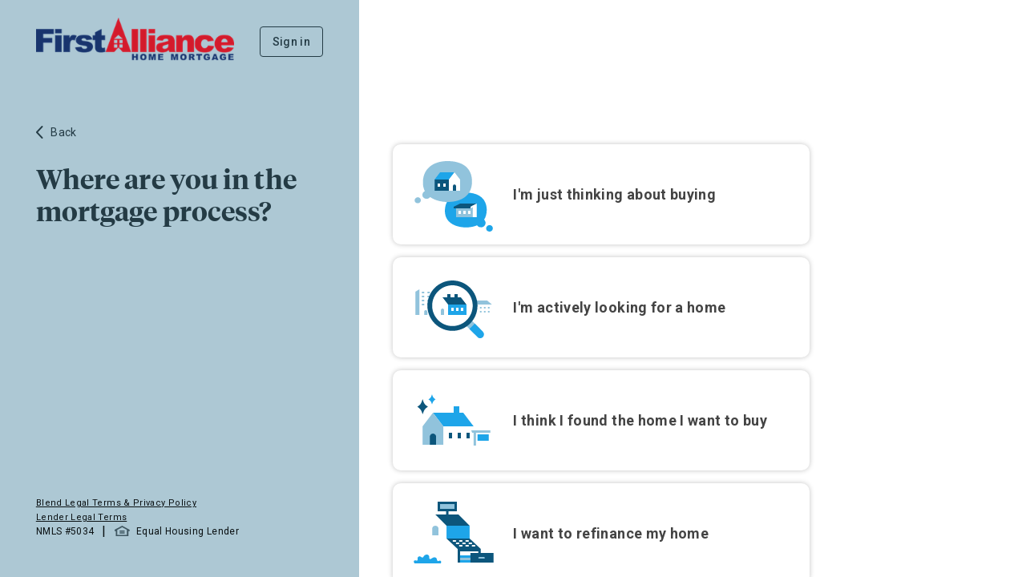

--- FILE ---
content_type: text/html; charset=utf-8
request_url: https://apply.fahmloans.com/
body_size: 24578
content:
<!--
Copyright (c) 2021 - Present. Blend Labs, Inc. All rights reserved
Blend Confidential - Restricted
-->
<!DOCTYPE html>
<html lang="en">
  <head>
    <meta http-equiv="X-UA-Compatible" content="IE=edge">
    <base href="/">
    <meta charset="utf-8">
    <meta name="apple-mobile-web-app-capable" content="yes" />
    <meta name="viewport" content="width=device-width, initial-scale=1.0">
    <!--[if lte IE 9]>
      <script type="text/javascript" src="https://cdn.prod.blend.com/ui/login/7cd1252407f876c2a0d8a692139487270e0e7228//scripts/setIsOutdatedBrowserIE9.js"/>
    <![endif]-->
    <script type="text/javascript" src="https://cdn.prod.blend.com/ui/login/7cd1252407f876c2a0d8a692139487270e0e7228/scripts/head.js"></script>

    <!-- this will be replaced by any script we want to inject to the head as it's served through the backend -->
    
<script type="text/javascript">(function () {
      var BOOTSTRAP_DATA = {"NODE_ENV":"prod","ALLOW_FAST_FORWARD":false,"VERSION":"7.987.6","USE_CHAT_WIDGET":true,"CDN_URL":"https:\u002F\u002Fcdn.prod.blend.com","E2E_TEST":false,"PIXEL_HOST":"https:\u002F\u002Fpixel.k8s.prod.blend.com","AI_ASSISTANT_POC_URL":"https:\u002F\u002Fai-assistant.k8s.prod.blend.com","IS_STAGING_OR_MASTER":false,"GoogleMapsKey":"AIzaSyBNFZjH6XejuEOqUcis19oezj65y1BUH7I","RecaptchaKey":"6LeEoLYqAAAAAP1Ll7cdFHJV2eWgCBQgkrDNuER-","InvisibleRecaptchaKey":"0x4AAAAAAB4jzxMKamDa1YHz","ManagedRecaptchaKey":"0x4AAAAAAB4jy8UO46VLDz4a","DEPLOYMENT_TIMEZONE":null,"DEPLOYMENT_CONFIG":{"domain":"","adobeLaunch":{"enableTracking":false},"allowSignup":true,"showSignupButton":true,"allowSSOLogin":false,"anonymousBorrowerSupport":"Delayed Account Creation","askForConsentToLenderContact":false,"requireLenderContactConsentBeforeContinuingApplication":{"AUTO":true,"HELOC":true,"OTHER":true,"HELOAN":true,"MORTGAGE":true,"CREDIT_CARD":true,"PERSONAL_LOC":true,"PERSONAL_LOAN":true,"ACCOUNT_OPENING":true,"CANADA_MORTGAGE":true,"SPECIALTY_VEHICLE":true,"CONFIGURABLE_PRODUCTS":true,"MORTGAGE_MODIFICATION":true},"delayedAccountCreation":{"AUTO":true,"HELOC":true,"OTHER":true,"HELOAN":true,"MORTGAGE":true,"CREDIT_CARD":true,"PERSONAL_LOC":true,"PERSONAL_LOAN":true,"ACCOUNT_OPENING":true,"CANADA_MORTGAGE":true,"SPECIALTY_VEHICLE":true,"CONFIGURABLE_PRODUCTS":true,"MORTGAGE_MODIFICATION":true},"enableAccountOpening":false,"enableBorrowerCaptcha":false,"ssoKeepaliveUrl":"","enableConstructionLoansOnJourneyChooser":false,"enableLandLotLoansOnJourneyChooser":false,"enableBridgeLoansOnJourneyChooser":false,"enableBridgeLoansOnlyOnGettingStarted":false,"supportedLoanPurposeTypes":["PURCHASE","REFINANCE"],"journeyChooserCopy":null,"milestonesCopy":{"HELOC":{"step1":{"header":"Tell us what you're looking for","subheader":"Provide details about your property and how much you'd like to borrow."},"step2":{"header":"Verify your information","subheader":"Upload documents to complete your application."},"step3":{"header":"Open your line of credit","subheader":"If you're approved, we'll help you set up your line of credit."},"summary":{"header":"We'll help you every step of the way","subheader":"From applying to closing, we'll help you reach your goal."}},"HELOAN":{"step1":{"header":"Tell us about the loan you're looking for","subheader":"Provide details about your property and how much you'd like to borrow."},"step2":{"header":"Verify your information","subheader":"Upload documents to complete your application."},"step3":{"header":"Finalize your loan","subheader":"If you're approved, we'll support you through closing."},"summary":{"header":"We'll help you every step of the way","subheader":"From applying to closing, we'll help you reach your goal."}},"DEFAULT":{"step1":{"header":"Tell us what you're looking for","subheader":"Complete your profile so we can see what you may be able to afford."},"step2":{"header":"Get personalized rates","subheader":"We'll help you compare loan options you might qualify for."},"step3":{"header":"Upload documents for approval","subheader":"If you're approved, we'll support you through closing."},"summary":{"header":"We'll help you every step of the way","subheader":"From applying to closing, we'll help you reach your goal."}},"LAND_LOT":{"step1":{"header":"Tell us about the loan you're looking for","subheader":"Provide details about your property and how much you'd like to borrow."},"step2":{"header":"Verify your information","subheader":"Upload documents to complete your application."},"step3":{"header":"Finalize your loan","subheader":"If you're approved, we'll support you through closing."},"summary":{"header":"We'll help you every step of the way","subheader":"From applying to closing, we'll help you reach your goal."}},"CONSTRUCTION":{"step1":{"header":"Tell us about the loan you're looking for","subheader":"Provide details about your property and how much you'd like to borrow."},"step2":{"header":"Verify your information","subheader":"Upload documents to complete your application."},"step3":{"header":"Finalize your loan","subheader":"If you're approved, we'll support you through closing."},"summary":{"header":"We'll help you every step of the way","subheader":"From applying to closing, we'll help you reach your goal."}},"PERSONAL_LOC":{"step1":{"header":"Talk to your loan team","subheader":"We'll collect some more details about what you're looking for."},"step2":{"header":"Get personalized rates","subheader":"We'll help you compare loan options you might qualify for."},"step3":{"header":"Open your line of credit","subheader":"If you're approved, we'll help you set up your line of credit."},"summary":{"header":"We'll be in touch soon","subheader":"From applying to closing, we'll help you each step of the way."}},"PERSONAL_LOAN":{"step1":{"header":"Talk to your loan team","subheader":"We'll collect some more details about what you're looking for."},"step2":{"header":"Get personalized rates","subheader":"We'll help you compare loan options you might qualify for."},"step3":{"header":"Finalize your loan","subheader":"If you're approved, we'll help you close your loan."},"summary":{"header":"We'll be in touch soon","subheader":"From applying to closing, we'll help you each step of the way."}},"ACCOUNT_OPENING":{"step1":{"header":"Tell us which accounts you want to open","subheader":"We'll collect some more details about what you're looking for."},"step2":{"header":"Verify your identity","subheader":"We'll ask you for info like your name, address, and Social Security number."},"step3":{"header":"Fund your account","subheader":"You'll have the option to fund your account right away"},"summary":{"header":"We'll help you every step of the way","subheader":"You're a few minutes away from convenient banking with exceptional service."}},"POST_SHORT_FORM":{"step1":{"header":"Tell us more about what you're looking for","subheader":"Add more details about yourself and your financial situation."},"step2":{"header":"Get personalized rates","subheader":"We'll help you compare loan options you might qualify for."},"step3":{"header":"Upload documents for approval","subheader":"If you're approved, we'll support you through closing."},"summary":{"header":"Based on what you've provided so far, these are your next steps","subheader":"From applying to closing, we'll help you every step of the way."}},"UNSUPPORTED_LOAN_TYPE":{"step1":{"header":"Talk to your loan team","subheader":"We'll collect some more details about what you're looking for."},"step2":{"header":"Get personalized rates","subheader":"We'll help you compare loan options you might qualify for."},"step3":{"header":"Finalize your loan","subheader":"If you're approved, we'll help you close your loan."},"summary":{"header":"We'll be in touch soon","subheader":"From applying to closing, we'll help you each step of the way."}}},"enablePrequalFlow":false,"enableOnboarding":false,"enableSelfServeAssignments":true,"ensighten":{"enableTracking":false},"googleAnalytics":{"domains":[],"enableTracking":false},"googleTagManager":{"enableTracking":false},"loanOfficerPages":{"isEnabled":true,"loanOfficerDescription":"","organizationDescription":"First Alliance Home Mortgage, LLC. NMLS ID #5034 For all licensing information, please visit nmlsconsumeraccess.org.\n\nwww.FirstAllianceHomeMortgage.com • 20 Jackson Drive, 2nd Floor • Cranford, NJ 07016 • 732-582-3338","applyNowButtonRedirectUrl":"","lenderLicensingInformation":"","enableApplyNowButtonRedirect":false},"oneTap":{"isEnabled":false,"minCreditScore":620,"preApprovalSynonym":"pre-approval","preApprovedSynonym":"pre-approved","pricingDefaultMode":"BLEND_DEFAULT","sendBuyingPowerEmail":false,"incomeVerificationMode":"WORK_NUMBER_ONLY","generateBuyingPowerAuditLog":false,"useExtendedVerifiedPreApprovalPDFLanguage":false,"verifiedPreApprovalExpiresDaysAfterCreditPull":120},"organization":{"id":"firstalliance","name":"First Alliance Home Mortgage,LLC","colors":{"links":"#1EA5E9","action":"#1EA5E9","header":"#FFFFFF","primary":"#1E376D","milestoneBg":"#1EA5E9","heroBackground":"#1E376D","loginBackground":"#ADC8D4","messageBubbleBg":"#EDF0F2"},"footer":"","nmlsId":"5034","address":"20 Jackson Drive, 2nd Floor, Cranford, NJ 07016","website":"https:\u002F\u002Fwww.firstalliancehomemortgage.com","econsent":"\u003Ch2\u003ENotice and Agreement Regarding Consent to Use Electronic Signatures and Records\u003C\u002Fh2\u003E\n\u003Cp\u003E\u003Cstrong\u003ETo use electronic signatures and receive documents electronically in connection with your use of this\nplatform (\u003Cem\u003EPlatform\u003C\u002Fem\u003E), you must read and consent to the terms outlined in this document, which require\nyour ability to access and retain electronic Documents. This \u003Cem\u003EeConsent\u003C\u002Fem\u003E, if you provide it,\napplies to your use of the Platform on any \u003Cem\u003EAccess Device\u003C\u002Fem\u003E, including a desktop, laptop, tablet,\nmobile, or other electronic device, and to any \u003Cem\u003EDocument\u003C\u002Fem\u003E we provide to you in electronic form. If you provide\neConsent, we will be able to provide electronic Documents to you within this Platform, in other portals, and\u002For\nthrough other methods we may use for delivery of electronic Documents.\u003C\u002Fstrong\u003E\u003C\u002Fp\u003E\n\n\u003Cp\u003EPlease note these additional definitions: \u003Cstrong\u003E\u003Cem\u003EWe\u003C\u002Fem\u003E\u003C\u002Fstrong\u003E, \u003Cstrong\u003E\u003Cem\u003Eour\u003C\u002Fem\u003E\u003C\u002Fstrong\u003E, and\n\u003Cstrong\u003E\u003Cem\u003Eus\u003C\u002Fem\u003E\u003C\u002Fstrong\u003E means your lender and its affiliates, successors, and assignees.\n\u003Cstrong\u003E\u003Cem\u003EYou\u003C\u002Fem\u003E\u003C\u002Fstrong\u003E and \u003Cstrong\u003E\u003Cem\u003Eyour\u003C\u002Fem\u003E\u003C\u002Fstrong\u003E means the person providing this eConsent, authorized\nsigner, authorized representative, delegate, and\u002For service user. \u003Cstrong\u003E\u003Cem\u003EDocuments\u003C\u002Fem\u003E\u003C\u002Fstrong\u003E may include\nmessages, notices, disclosures, consents, authorizations, acknowledgments, and terms and conditions, whether required\nby law or otherwise.\u003C\u002Fp\u003E\n\n\u003Ch3\u003EScope of your eConsent\u003C\u002Fh3\u003E\n\n\u003Cp\u003EWe must, due to legal and other requirements, provide you with certain Documents in writing. In addition, you may\nneed to sign certain Documents. \u003Cstrong\u003EYour eConsent will apply to all of the Documents transmitted, received,\ndelivered, and\u002For signed by you and by us in connection with your use of this Platform.\u003C\u002Fstrong\u003E\u003C\u002Fp\u003E\n\n\u003Ch3\u003ERight to have a paper version of your Documents\u003C\u002Fh3\u003E\n\n\u003Cp\u003EWe are required to give you certain Documents “in writing.” This means you are entitled to receive a paper version\nof the Documents. While we may provide Documents to you electronically with your prior consent, you are not required\nto provide eConsent. If you do not provide eConsent, we will deliver a paper version of the Documents to you by mail\nor in person, and you will have to receive, transmit, and sign a paper version of the Documents.\u003C\u002Fp\u003E\n\n\u003Cp\u003EIf you provide eConsent, your Documents will be delivered electronically so that you can access the Documents\nand retain them for future access. The Documents will be accessible electronically\nuntil the closing of any loan you obtain in connection with your use of this Platform or until you are no longer\nactive on this Platform. If you want to ensure that you continue to have access to the Documents, you must save\nthem onto an Access Device or external storage device.\u003C\u002Fp\u003E\n\n\u003Cp\u003ENote that you have the right to receive a paper version of your Documents, even if you have provided eConsent and\nwe deliver the Documents within the Platform. You may have to pay a fee for a paper version unless charging a fee is\nprohibited by applicable law. If you want a paper version of the Documents, you may request this by contacting your\nloan representative. In addition, we may, at any time, in our sole discretion, provide you\nwith or require you to use a paper version of the Documents, even if you have provided eConsent.\u003C\u002Fp\u003E\n\n\u003Ch3\u003ERight to withdraw your eConsent\u003C\u002Fh3\u003E\n\n\u003Cp\u003EIf you have provided eConsent, you have the right to withdraw your eConsent at any time and instead receive a paper\nversion of your Documents. If you decide to withdraw your eConsent, do so by contacting your loan representative.\nYour eConsent withdrawal will become effective after we have had a reasonable opportunity to act upon it.\u003C\u002Fp\u003E\n\n\u003Ch3\u003EObligation to update your email address \u003C\u002Fh3\u003E\n\n\u003Cp\u003E\u003Cstrong\u003EYou must provide us with your own valid and current email address where you can receive email, access hyperlinks,\nand access electronic Documents. You must ensure that we always have your valid and current email address, even if\nyou have provided eConsent and we deliver your Documents electronically. To update your email address or other\ncontact information, contact us.\u003C\u002Fstrong\u003E\u003C\u002Fp\u003E\n\n\u003Ch3\u003EHardware and software requirements\u003C\u002Fh3\u003E\n\n\u003Cp\u003EBefore providing eConsent, you must ensure that the hardware and software of any Access Device(s) you use meet the\nrequirements below:\u003C\u002Fp\u003E\n\n\u003Cul\u003E\n  \u003Cli\u003EInternet browser – Current Version of Google Chrome, Microsoft Internet Explorer, Mozilla Firefox, or Apple\n  Safari, with 128-bit encryption; “Current Version” means a software version currently supported by its publisher\n  \u003C\u002Fli\u003E\n  \u003Cli\u003EInternet access – 1.5 Mbps per second or better\u003C\u002Fli\u003E\n  \u003Cli\u003EOperating system – Windows 7 or Mac OS 10.9 +, or Current Version of either\u003C\u002Fli\u003E\n  \u003Cli\u003EDisc space – Sufficient memory on Access Device or external storage device to retain Documents\u003C\u002Fli\u003E\n  \u003Cli\u003EAdobe Acrobat Reader DC or Current Version - PDF reader – If you do not have a PDF reader, you may\n  download one at:\n  \u003Ca href=\"https:\u002F\u002Fget.adobe.com\u002Freader\u002F\" target=\"_blank\"\u003Ehttps:\u002F\u002Fget.adobe.com\u002Freader\u002F\u003C\u002Fa\u003E\u003C\u002Fli\u003E\n  \u003Cli\u003EPrinter - Installed printer to print disclosures\u003C\u002Fli\u003E\n  \u003Cli\u003ESSL Encryption\u003C\u002Fli\u003E\n\u003C\u002Ful\u003E\n\n\u003Cp\u003EAny tablet, mobile, or other device you use must meet the following additional requirements, as applicable:\u003C\u002Fp\u003E\n\n\u003Cul\u003E\n  \u003Cli\u003EiPhone, 2014 or newer, iOS – Either of latest two fully-patched versions\u003C\u002Fli\u003E\n  \u003Cli\u003EiPad, 2014 or newer, iOS – Either of latest two fully-patched versions\u003C\u002Fli\u003E\n  \u003Cli\u003EAndroid phone, Android OS – Either of latest two fully-patched versions\u003C\u002Fli\u003E\n\u003C\u002Ful\u003E\n\n\u003Ch3\u003EChanges to this Notice Regarding Consent to Use Electronic Signatures and Records, including changes to hardware\nor software requirements\u003C\u002Fh3\u003E\n\n\u003Cp\u003EWe will notify you if there are changes to the terms of your eConsent or to the hardware or software requirements\nthat could materially affect your eConsent or your ability to access or retain your Documents. The notice may require\nyou to reaffirm your eConsent and your ability to access and retain electronic Documents, or may indicate that you\ncan reaffirm your eConsent by continuing to access your Documents electronically. The notice will remind you of\nyour right to withdraw your eConsent, and how to do so if you choose that option.\u003C\u002Fp\u003E\n\n\u003Ch3\u003EObligation regarding change of Access Device\u003C\u002Fh3\u003E\n\u003Cp\u003E\u003Cstrong\u003EIf you change your Access Device during the loan application process, it is your responsibility to ensure\nthat the new Access Device meets the hardware and software requirements listed above and that you are still able to\naccess and retain Documents using the new Access Device. By continuing to access your Documents within the Platform,\nyou reaffirm your eConsent.\u003C\u002Fstrong\u003E\u003C\u002Fp\u003E\n\n\u003Ch3\u003EBy clicking on the “I have read and consent” button below, you provide your eConsent and indicate your agreement\nto and confirmation of the following:\u003C\u002Fh3\u003E\n\n\u003Cul\u003E\n  \u003Cli\u003EI am able to access these terms regarding eConsent.\u003C\u002Fli\u003E\n  \u003Cli\u003EI consent to sign and receive Documents electronically in place of paper documents. My electronic signature\n  has the same effect as if I were to sign in ink.\u003C\u002Fli\u003E\n  \u003Cli\u003EI have reviewed the hardware and software requirements, and agree that my Access Device(s) meet these\n  requirements. I understand that it is my responsibility to ensure that any Access Device(s) I use in the future\n  meet these requirements.\u003C\u002Fli\u003E\n  \u003Cli\u003EI have provided my lender with my own valid and current email address, where I can receive email, access\n  hyperlinks, and access electronic Documents. I will ensure that my lender always has a valid and current email\n  address for contacting me.\u003C\u002Fli\u003E\n  \u003Cli\u003EMy eConsent applies to all of my activities within the Platform.\u003C\u002Fli\u003E\n\u003C\u002Ful\u003E","emailLogoUrl":"https:\u002F\u002Fbl-prod-uploaded-assets.s3.amazonaws.com\u002Ffirstalliance\u002Fbranding\u002F3960ef69-46cf-467c-a2a3-42ca079075ff.png","friendlyName":"First Alliance Home Mortgage,LLC","loginLogoUrl":"https:\u002F\u002Fbl-prod-uploaded-assets.s3.amazonaws.com\u002Ffirstalliance\u002Fbranding\u002Fdc65bb34-1891-498f-90f3-edb1289ef89a.png","supportPhone":"7325823338","headerLogoUrl":"https:\u002F\u002Fbl-prod-uploaded-assets.s3.amazonaws.com\u002Ffirstalliance\u002Fbranding\u002F428dd142-e970-4e15-89d5-164274cb4599.png","lenderLogoUrl":"https:\u002F\u002Fbl-prod-uploaded-assets.s3.amazonaws.com\u002Ffirstalliance\u002Fbranding\u002F688ef072-252b-4ba0-81d7-9fd040c7c79b.png","lenderPortalURI":"https:\u002F\u002Fapply.fahmloans.com","lenderTermsOfUse":"\u003Cp\u003E\u003C\u002Fp\u003E\u003Cp\u003E\u003C\u002Fp\u003E","structuredAddress":{"zipCode":"07016","cityName":"Cranford","lineText":"20 Jackson Drive, 2nd Floor","stateCode":"NJ"},"consumerFooterLinks":[],"mobileHeaderLogoUrl":"https:\u002F\u002Fbl-prod-uploaded-assets.s3.amazonaws.com\u002Ffirstalliance\u002Fbranding\u002F9898af5f-da28-4256-b61f-1a90987791a0.png","notificationDetails":[{"senderEmailId":"questions@fahmloans.com","senderEmailIdType":"SUPPORT"},{"senderEmailId":"noreply@fahmloans.com","senderEmailIdType":"REPLY_TO"}],"supportPhoneNumbers":{"AUTO":"5555550100","HELOC":"5555550100","OTHER":"5555550100","HELOAN":"5555550100","MORTGAGE":"7325823338","CREDIT_CARD":"5555550100","PERSONAL_LOC":"5555550100","PERSONAL_LOAN":"5555550100","ACCOUNT_OPENING":"5555550100","CANADA_MORTGAGE":"5555550100","SPECIALTY_VEHICLE":"5555550100","CONFIGURABLE_PRODUCTS":"5555550100","MORTGAGE_MODIFICATION":"5555550100"},"lenderTermsModalLinks":[],"financialInstitutionType":"BANK","lenderLegalTermsLinkText":"Lender Legal Terms","consentToLenderContactText":"\u003Cp\u003EBy checking this box, you consent to receive telemarketing messages including via an automatic telephone dialing system or an artificial or prerecorded voice to your number listed above. Your consent is not a condition of purchase.\u003C\u002Fp\u003E","postSubmissionPhoneNumbers":{"PERSONAL_LOAN":""},"helocRateTypeContextualText":"","insuredDepositoryInstitutionFooterLinks":{"BANK":{"hyperlink":"https:\u002F\u002Fwww.fdic.gov\u002F","hyperlinkDisplayText":"Member FDIC"},"CREDIT_UNION":{"hyperlink":"https:\u002F\u002Fncua.gov\u002F","hyperlinkDisplayText":"Insured by NCUA"}}},"borrowerIdleSessionTimeoutMinutes":240,"lenderIdleSessionTimeoutMinutes":240,"supportedLoanTypes":["MORTGAGE"],"tealium":{"enableTracking":false},"terms":{"title":"Terms and Conditions","description":""},"upfrontRatesScenario":"NONE","useExtendedConsentLanguage":false,"upfrontCreditPullGTKY":false,"talkuments":{"enableTalkumentsInDisclosures":false,"enableTalkumentsInBorrowerHome":false},"enableOneTrust":false,"createAccount":{"AUTO":{"summary":{"header":"Let's get started on your application"},"showConfirmEmailAddress":true},"HELOC":{"summary":{"header":"Let's get started on your application"},"showConfirmEmailAddress":true},"OTHER":{"summary":{"header":"Let's get started on your application"},"showConfirmEmailAddress":true},"HELOAN":{"summary":{"header":"Let's get started on your application"},"showConfirmEmailAddress":true},"MORTGAGE":{"summary":{"header":"Let's get started on your application"},"showConfirmEmailAddress":true},"CREDIT_CARD":{"summary":{"header":"Let's get started on your application"},"showConfirmEmailAddress":true},"PERSONAL_LOC":{"summary":{"header":"Let's get started on your application"},"showConfirmEmailAddress":true},"PROGRAM_LOAN":{"summary":{"header":"Let's get started on your application"},"showConfirmEmailAddress":true},"PERSONAL_LOAN":{"summary":{"header":"Let's get started on your application"},"showConfirmEmailAddress":true},"ACCOUNT_OPENING":{"summary":{"header":"Let's get started on your application"},"showConfirmEmailAddress":true},"CANADA_MORTGAGE":{"summary":{"header":"Let's get started on your application"},"showConfirmEmailAddress":true},"SPECIALTY_VEHICLE":{"summary":{"header":"Let's get started on your application"},"showConfirmEmailAddress":true},"CONFIGURABLE_PRODUCTS":{"summary":{"header":"Let's get started on your application"},"showConfirmEmailAddress":true},"MORTGAGE_MODIFICATION":{"summary":{"header":"Let's get started on your application"},"showConfirmEmailAddress":true}},"borrowerSSORedirectButtonLabel":"Continue with your Account","loanOptionTabInBorrowerFrontend":{"disclaimerForLoanScenarios":"Monthly payment, rate, APR and closing costs are estimated based on the above inputs. Actual rate, payment, and terms will vary based on individual borrower circumstances. All loans subject to underwriter approval; terms and conditions apply.","headerTitleForLoanScenarios":"{borrower first name}, {primary assignee full name} has prepared {total number of loan scenarios} loan options for you.","headerBodyMessageForLoanScenarios":"Select the loan option you're most interested in. Don't worry if you're not sure. You can always change your mind later. Your actual rate, payment, and costs could be higher. Get an official Loan Estimate before choosing a loan. Rates shown are based on details below about you and your loan.\u003Cbr\u003EIf you have any questions, feel free to contact {primary assignee full name}.","enableLoanScenarioSharingForBorrower":false},"configurableProductTypes":{},"configurableProductEntrypoints":[],"isAccountOpeningConfigurableProduct":false,"configurableProductLoanTypesToSkipProductSelection":[],"enableMilestonesPageByScenario":{"AUTO":false,"HELOC":true,"HELOAN":true,"DEFAULT":true,"LAND_LOT":true,"CREDIT_CARD":false,"CONSTRUCTION":true,"PERSONAL_LOC":false,"PROGRAM_LOAN":false,"PERSONAL_LOAN":false,"ACCOUNT_OPENING":false,"POST_SHORT_FORM":true,"SPECIALTY_VEHICLE":false,"UNSUPPORTED_LOAN_TYPE":true}},"SHARED_CONSTANTS":{"RefinancePurposeTypes":[{"value":"NO_CASH_OUT","text":"No Cash Out"},{"value":"CASH_OUT_AND_OTHER","text":"Cash Out and Other"},{"value":"CASH_OUT_AND_HOME_IMPROVEMENT","text":"Cash-Out for Home Improvements"},{"value":"CASH_OUT_AND_DEBT_CONSOLIDATION","text":"Cash-Out for Debt Consolidation"},{"value":"LIMITED_CASH_OUT","text":"Limited Cash Out"}],"VeteranStatusCodes":[{"value":"NotEligible","text":"Not Applicable"},{"value":"ActiveDuty","text":"Active Duty"},{"value":"NationalGuard","text":"National Guard"},{"value":"Reserves","text":"Reserves"},{"value":"Veteran","text":"Veteran"},{"value":"SurvivingSpouse","text":"Surviving spouse"}],"PropertyTypes":[{"value":"SINGLE_FAMILY","text":"Single Family"},{"value":"CONDOMINIUM","text":"Condominium"},{"value":"TOWNHOUSE","text":"Townhouse"},{"value":"TWO_TO_FOUR_UNIT_PROPERTY","text":"Two to Four Unit Property"},{"value":"COOPERATIVE","text":"Cooperative"},{"value":"MANUFACTURED_OR_MOBILE_HOME","text":"Manufactured Home"},{"value":"COMMERCIAL_NON_RESIDENTIAL","text":"Commercial"}],"MortgagePropertyTypes":[{"value":"SINGLE_FAMILY","text":"Single Family"},{"value":"CONDOMINIUM","text":"Condominium"},{"value":"TOWNHOUSE","text":"Townhouse"},{"value":"TWO_TO_FOUR_UNIT_PROPERTY","text":"Two to Four Unit Property"},{"value":"COOPERATIVE","text":"Cooperative"},{"value":"MANUFACTURED_OR_MOBILE_HOME","text":"Manufactured Home"}],"HEPropertyTypes":[{"value":"SINGLE_FAMILY","text":"Single Family"},{"value":"CONDOMINIUM","text":"Condominium"},{"value":"TOWNHOUSE","text":"Townhouse"},{"value":"TWO_TO_FOUR_UNIT_PROPERTY","text":"Two to Four Unit Property"},{"value":"COOPERATIVE","text":"Cooperative"},{"value":"MANUFACTURED_OR_MOBILE_HOME","text":"Manufactured Home"},{"value":"COMMERCIAL_NON_RESIDENTIAL","text":"Commercial"}],"PropertyUsageTypes":[{"value":"PRIMARY_RESIDENCE","text":"Primary Residence"},{"value":"SECOND_HOME","text":"Second\u002FVacation Home"},{"value":"INVESTMENT","text":"Investment\u002FRental Property"}],"EmploymentTypeDefinitions":[{"text":"Employment","value":"GENERAL_EMPLOYMENT"},{"text":"Military","value":"MILITARY"},{"text":"Business \u002F Self-Employment","value":"SELF_EMPLOYED"},{"text":"Independent Contractor","value":"INDEPENDENT_CONTRACTOR"}],"LoanTypes":{"ALL":["HELOAN","HELOC","MORTGAGE","CANADA_MORTGAGE","ACCOUNT_OPENING","AUTO","SPECIALTY_VEHICLE","PERSONAL_LOAN","PROGRAM_LOAN","PERSONAL_LOC","CREDIT_CARD","CONFIGURABLE_PRODUCTS","MORTGAGE_MODIFICATION","OTHER"],"ALL_RICH":[{"value":"HELOAN","text":"Home Equity Loan"},{"value":"HELOC","text":"HELOC"},{"value":"MORTGAGE","text":"Mortgage"},{"value":"CANADA_MORTGAGE","text":"Canada Mortgage"},{"value":"ACCOUNT_OPENING","text":"Account Opening"},{"value":"AUTO","text":"Auto Loan"},{"value":"SPECIALTY_VEHICLE","text":"Specialty Vehicle Loan"},{"value":"PERSONAL_LOAN","text":"Personal Loan"},{"value":"PROGRAM_LOAN","text":"Program Loan"},{"value":"PERSONAL_LOC","text":"Personal Line of Credit"},{"value":"CREDIT_CARD","text":"Credit Card"},{"value":"CONFIGURABLE_PRODUCTS","text":"Configurable Products"},{"value":"MORTGAGE_MODIFICATION","text":"Mortgage Modification"},{"value":"OTHER","text":"Other"}],"CANADIAN_TYPES":["CANADA_MORTGAGE"],"NON_COLD_STORAGE_TYPES":["ACCOUNT_OPENING"],"HOME_EQUITY_TYPES":["HELOAN","HELOC"],"MORTGAGE_TYPES":["MORTGAGE","CANADA_MORTGAGE"],"URLA_VERSIONED_TYPES":["MORTGAGE","HELOAN","HELOC"],"POST_TRID_LOAN_TYPES":["MORTGAGE"],"HOME_LENDING_TYPES":["MORTGAGE","CANADA_MORTGAGE","HELOAN","HELOC"],"CONSUMER_LENDING_TYPES":["AUTO","SPECIALTY_VEHICLE","PERSONAL_LOAN","PROGRAM_LOAN","PERSONAL_LOC","CREDIT_CARD"],"CONSUMER_BANKING_TYPES":["AUTO","SPECIALTY_VEHICLE","PERSONAL_LOAN","PROGRAM_LOAN","PERSONAL_LOC","CREDIT_CARD","ACCOUNT_OPENING","CONFIGURABLE_PRODUCTS"],"API_CREATION_ENABLED_TYPES":["MORTGAGE","CANADA_MORTGAGE","HELOAN","HELOC","OTHER"],"ASK_PHONE_NUMBER_LOAN_TYPES":["HELOAN","HELOC","MORTGAGE"],"CONFIGURABLE_PURGE_LOAN_TYPES":["HELOAN","HELOC","MORTGAGE"],"SHOW_LOAN_OPTIONS_CONTEXTUAL_HELP_LOAN_TYPES":["HELOAN","HELOC","MORTGAGE"],"FULL_NAMES":{"HELOAN":"HELOAN","HELOC":"Home Equity Line of Credit","MORTGAGE":"MORTGAGE","CANADA_MORTGAGE":"CANADA_MORTGAGE","ACCOUNT_OPENING":"ACCOUNT_OPENING","AUTO":"AUTO","SPECIALTY_VEHICLE":"SPECIALTY_VEHICLE","PERSONAL_LOAN":"PERSONAL_LOAN","PROGRAM_LOAN":"PROGRAM_LOAN","PERSONAL_LOC":"PERSONAL_LOC","CREDIT_CARD":"CREDIT_CARD","CONFIGURABLE_PRODUCTS":"CONFIGURABLE_PRODUCTS","MORTGAGE_MODIFICATION":"MORTGAGE_MODIFICATION","OTHER":"OTHER"},"CONFIGURABLE_PRODUCT_LOAN_TYPES":["BUSINESS_DEPOSIT_ACCOUNT","BUSINESS_CREDIT_CARD"],"HELOAN":"HELOAN","HELOC":"HELOC","MORTGAGE":"MORTGAGE","CANADA_MORTGAGE":"CANADA_MORTGAGE","ACCOUNT_OPENING":"ACCOUNT_OPENING","AUTO":"AUTO","SPECIALTY_VEHICLE":"SPECIALTY_VEHICLE","PERSONAL_LOAN":"PERSONAL_LOAN","PROGRAM_LOAN":"PROGRAM_LOAN","PERSONAL_LOC":"PERSONAL_LOC","CREDIT_CARD":"CREDIT_CARD","CONFIGURABLE_PRODUCTS":"CONFIGURABLE_PRODUCTS","MORTGAGE_MODIFICATION":"MORTGAGE_MODIFICATION","OTHER":"OTHER"},"PropertySearchTypes":[{"value":"NOT_STARTED","text":"Haven't started"},{"value":"STILL_LOOKING","text":"Still looking"},{"value":"FOUND","text":"Accepted offer"},{"value":"NOT_IN_CONTRACT","text":"No offer made"}],"LoanPurposeTypes":{"ALL":["PURCHASE","REFINANCE","BRIDGE","CONSTRUCTION","LAND_LOT","CONSTRUCTION_PERM","MORTGAGE_MODIFICATION","OTHER"],"ALL_RICH":[{"value":"PURCHASE","text":"Purchase"},{"value":"REFINANCE","text":"Refinance"},{"value":"BRIDGE","text":"Bridge"},{"value":"CONSTRUCTION","text":"Construction"},{"value":"LAND_LOT","text":"Land\u002FLot"},{"value":"CONSTRUCTION_PERM","text":"Construction Perm"},{"value":"MORTGAGE_MODIFICATION","text":"Mortgage Modification"},{"value":"OTHER","text":"Other"}],"CONSTRUCTION_LOAN_PURPOSE_TYPES":["CONSTRUCTION","CONSTRUCTION_PERM"],"CONFIGURABLE_PURGE_LOAN_PURPOSE_TYPES":["PURCHASE","REFINANCE","BRIDGE","CONSTRUCTION","CONSTRUCTION_PERM","OTHER"],"CONFIGURABLE_LOAN_PURPOSE_TYPES":[{"value":"PURCHASE","text":"Purchase"},{"value":"REFINANCE","text":"Refinance"},{"value":"BRIDGE","text":"Bridge"},{"value":"CONSTRUCTION","text":"Construction"},{"value":"LAND_LOT","text":"Land\u002FLot"}],"PURCHASE":"PURCHASE","REFINANCE":"REFINANCE","BRIDGE":"BRIDGE","CONSTRUCTION":"CONSTRUCTION","LAND_LOT":"LAND_LOT","CONSTRUCTION_PERM":"CONSTRUCTION_PERM","MORTGAGE_MODIFICATION":"MORTGAGE_MODIFICATION","OTHER":"OTHER"},"ResidencyTypes":{"ALL":["OWN","RENT","LIVING_RENT_FREE"],"ALL_RICH":[{"value":"OWN","text":"Own"},{"value":"RENT","text":"Rent"},{"value":"LIVING_RENT_FREE","text":"Living Rent Free"}],"ALL_RICH_PERSONAL_LOANS":[{"value":"OWN","text":"Own"},{"value":"RENT","text":"Rent"},{"value":"LIVING_RENT_FREE","text":"Living Rent Free"},{"value":"DORM","text":"Dorm"},{"value":"LIVE_WITH_PARENTS","text":"Live with parents"},{"value":"LIVE_WITH_RELATIVES","text":"Live with relatives"},{"value":"OTHER","text":"Other"}],"OWN":"OWN","RENT":"RENT","LIVING_RENT_FREE":"LIVING_RENT_FREE"},"VALID_AUTHENTICATED_LOGIN_ROUTES":["\u002Fterms-of-service","\u002Fprivacy-policy","\u002Flicensing-information","\u002Fterms-of-use","\u002Fauto-loan","\u002Floading-loan","\u002Floading","\u002Faccount-opening","\u002Fspecialty-vehicle","\u002Finsurance\u002Fapp\u002Fschedule-call","\u002Finsurance\u002Fapp\u002Fschedule-call-now"],"GoogleTagManagerServices":[{"name":"AdWords Conversion Tracking","whitelistCode":"awct","imgSrc":["https:\u002F\u002Fgoogleads.g.doubleclick.net"]},{"name":"AdWords Remarketing","whitelistCode":"sp","scriptSrc":["https:\u002F\u002Fwww.googleadservices.com","https:\u002F\u002Fgoogleads.g.doubleclick.net","https:\u002F\u002Fwww.google.com\u002F"]},{"name":"DoubleClick Floodlight Sales","whitelistCode":"fls","frameSrc":["https:\u002F\u002F*.fls.doubleclick.net"]},{"name":"Google Analytics 4 Configuration","whitelistCode":"gaawc","scriptSrc":["https:\u002F\u002F*.googletagmanager.com"],"imgSrc":["https:\u002F\u002F*.google-analytics.com","https:\u002F\u002F*.googletagmanager.com"],"connectSrc":["https:\u002F\u002F*.google-analytics.com","https:\u002F\u002F*.analytics.google.com","https:\u002F\u002F*.googletagmanager.com"]},{"name":"Google Analytics 4 Event","whitelistCode":"gaawe","scriptSrc":["https:\u002F\u002F*.googletagmanager.com"],"imgSrc":["https:\u002F\u002F*.google-analytics.com","https:\u002F\u002F*.googletagmanager.com"],"connectSrc":["https:\u002F\u002F*.google-analytics.com","https:\u002F\u002F*.analytics.google.com","https:\u002F\u002F*.googletagmanager.com"]},{"name":"Google Analytics","whitelistCode":"ga","scriptSrc":["https:\u002F\u002Fssl.google-analytics.com"],"imgSrc":["https:\u002F\u002Fwww.google-analytics.com","https:\u002F\u002Fssl.google-analytics.com\u002F"]},{"name":"Google Universal Analytics","whitelistCode":"ua","scriptSrc":["https:\u002F\u002Fwww.google-analytics.com"],"connectSrc":["https:\u002F\u002Fwww.google-analytics.com"]},{"name":"Floodlight Counter","whitelistCode":"flc"},{"name":"Conversion Linker","whitelistCode":"gclidw"},{"name":"Google Trusted Stores","whitelistCode":"ts","scriptSrc":["https:\u002F\u002Fwww.googlecommerce.com","https:\u002F\u002Fapis.google.com"],"imgSrc":["https:\u002F\u002Fwww.googletagmanager.com"]},{"name":"Google Optimize","whitelistCode":"opt","scriptSrc":["https:\u002F\u002Fwww.google-analytics.com"],"imgSrc":["https:\u002F\u002Fwww.googletagmanager.com"]},{"name":"LinkedIn Insight","whitelistCode":"bzi","scriptSrc":["https:\u002F\u002Fsjs.bizographics.com"],"imgSrc":["https:\u002F\u002Fpx.ads.linkedin.com","https:\u002F\u002Fwww.linkedin.com","https:\u002F\u002Fp.adsymptotic.com"]},{"name":"Bing Ads Universal Event Tracking","whitelistCode":"baut","connectSrc":["https:\u002F\u002Fbat.bing.com"],"scriptSrc":["https:\u002F\u002Fbat.bing.com"],"imgSrc":["https:\u002F\u002Fbat.bing.com"]},{"name":"Google Consumer Surveys Website Satisfaction","whitelistCode":"gcs","scriptSrc":["https:\u002F\u002Fadservice.google.com"]},{"name":"Twitter Universal Website","whitelistCode":"twitter_website_tag","scriptSrc":["https:\u002F\u002Fstatic.ads-twitter.com","https:\u002F\u002Fanalytics.twitter.com"],"imgSrc":["https:\u002F\u002Ft.co"]},{"name":"ComScore Unified Digital Measurement","whitelistCode":"csm","imgSrc":["https:\u002F\u002Fsb.scorecardresearch.com"],"scriptSrc":["https:\u002F\u002Fsb.scorecardresearch.com"]},{"name":"Custom HTML Tag","whitelistCode":"html"},{"name":"Custom Image Tag","whitelistCode":"img","customCspExceptions":["imgSrc"]}],"CHOOSE_APPLICATION_COOKIE_VALUE":"chooseApplication","ERROR_HEADERS":{"FORCED_LOGOUT":"x-forced-logout","FORCED_LOGOUT_REDIRECT":"x-forced-logout-redirect"}},"FEATURE_FLAGS":[{"_id":"wellsPLSSNConsent20230731","enabled":false},{"_id":"wellsPLLMVP20201020","enabled":false},{"_id":"wellsLenderEditLoanAmount20210308","enabled":false},{"_id":"wellsPLLMVP2RegB20210322","enabled":false},{"_id":"wellsPLLMVP2SSO20201020","enabled":false},{"_id":"wellsPLLMVP2CollectAllConsents20210329","enabled":false},{"_id":"wellsPLLMVP2RecollectConsents20210406","enabled":false},{"_id":"wellsPLLMVP3Lender20210512","enabled":false},{"_id":"wellsPLCPAppPageTabParity","enabled":false},{"_id":"wellsPLLMVP3LenderRateCheckButton20210602","enabled":false},{"_id":"wellsPLLMVP31LenderChanges20210802","enabled":false},{"_id":"wellsPLLLenderEmailConsentFlowImprovements20221107","enabled":false},{"_id":"wellsPLLMVP31BorrowerChanges20210802","enabled":false},{"_id":"wellsPLLMVP32LenderChanges20211026","enabled":false},{"_id":"wellsPLLNotesSectionRemoval20220303","enabled":false},{"_id":"wellsPLLMVP4BorrowerChanges20211110","enabled":false},{"_id":"wellsPLLSendConsentSyncEvents20221017","enabled":false},{"_id":"wellsPLLValidateEmailUniqueness20220727","enabled":false},{"_id":"wellsPLLSuppressNOIEmail20220808","enabled":false},{"_id":"wellsPLBlockMultipleDeclines20210607","enabled":false},{"_id":"wellsPLLSubmissionGate20210802","enabled":false},{"_id":"wellsPLLOAuthToken20210824","enabled":false},{"_id":"showLenderSideBorrowersMarriedInput20210819","enabled":false},{"_id":"wellsPLAnonymousToSaml20211130","enabled":false},{"_id":"wellsPLLRateCheckFullAppAPIChanges20211026","enabled":false},{"_id":"wellsPLAddressLine2LenderSide20220315","enabled":false},{"_id":"wellsPLAssetsIngestion20220426","enabled":false},{"_id":"askEmploymentHistoryWhenIncomeLessThanSpecifiedYears20220720","enabled":false},{"_id":"collectJobTitleForAllEmploymentTypes20240201","enabled":false},{"_id":"wellsPLBranchBankerConfigurableProductsIntegration20230620","enabled":false},{"_id":"wellsPLPrefillApplication20220921","enabled":false},{"_id":"wellsPLFundingDisbursementTaskTitle20230509","enabled":false},{"_id":"wellsPLPullCreditConsentV220230921","enabled":false},{"_id":"wellsPLConsentToContactVersion220230920","enabled":false},{"_id":"wellsPLShowOnlyDAsForFundingDisbursement220231012","enabled":false},{"_id":"wellsPLFundingDisbursementTaskBodyText03182024","enabled":false},{"_id":"wellsPLDoNotProceedOnRegBDecline","enabled":false},{"_id":"DAManualConsent20210210","enabled":false},{"_id":"autoLoanBorrowerHomeDecisionCard20190910","enabled":false},{"_id":"DAEmailForAutoApprove20200720","enabled":false},{"_id":"DAManualFollowUps20200403","enabled":false},{"_id":"generalizedProductAgnosticCopies","enabled":false},{"_id":"removeBorrowerHomeProgressBar","enabled":false},{"_id":"removeBorrowerHomeProgressBarHE","enabled":false},{"_id":"allowConsumerLendingPostProcessEdit","enabled":true},{"_id":"creditCardDelayedAccountCreation2020611","enabled":false},{"_id":"DAPatriotAct20210216","enabled":false},{"_id":"useCBPOriginationIfConfigured20210218","enabled":false},{"_id":"filterCBPLoansFromLoanPipeline20210330","enabled":false},{"_id":"DABeneficiariesCollectionAtApplicationLevel20210503","enabled":false},{"_id":"DAEnablePostSubmitRerunIDV20210624","enabled":false},{"_id":"DAEnableIdvManualOverride20220121","enabled":false},{"_id":"showFriendlyAddressLineTextTitles20210708","enabled":false},{"_id":"useNewDataSafeCopy20210715","enabled":false},{"_id":"enableConsumerLendingCoapplicantIDV20210824","enabled":false},{"_id":"DARequeueWorkerJobForApprovedApp20210824","enabled":true},{"_id":"DAExistingMemberWorkflowUpdate20210920","enabled":false},{"_id":"DAShowBankerAppReviewScreen20210930","enabled":true},{"_id":"CLEnablePostSubmitRerunIDV20210924","enabled":false},{"_id":"enableAlloyIDVMetaTag20211005","enabled":false},{"_id":"enableDmsDocGeneration20211105","enabled":true},{"_id":"addPatriotActNoticeToConsentLoginApp20211203","enabled":false},{"_id":"appPageSavePostLenderTakeoverProvidesBorrowerIntent20180701","enabled":true},{"_id":"remove1003pdf06132018","enabled":false},{"_id":"prefillFlows08012017","enabled":true},{"_id":"throwErrorInLDSGetData","enabled":false},{"_id":"stripInvalidCharsFromSSN120321","enabled":false},{"_id":"stripInvalidCharsFromSSNRead120821","enabled":false},{"_id":"coerceRequestSSNValue20220624","enabled":true},{"_id":"loanCreatorFinishSetupOpt20220216","enabled":true},{"_id":"newApplicationStatuses20191201","enabled":false},{"_id":"applicationAccessNewStatuses20200115","enabled":false},{"_id":"improveCoborrowerEconsent20190719","enabled":false},{"_id":"autoAssignSecondLoan20190729","enabled":true},{"_id":"removeRequiredFromFollowUpEmails20190429","enabled":false},{"_id":"canadaMortgage20180321","enabled":false},{"_id":"submitDACPasswordGS20181113","enabled":false},{"_id":"sendRecaptureLeadEmail20180821","enabled":false},{"_id":"appSharingCopy20180731","enabled":true},{"_id":"prefillEmailForSSO20180703","enabled":false},{"_id":"coborrowerActivationCopyChange","enabled":true},{"_id":"taxTranscriptsMFA20180104","enabled":false},{"_id":"includeBranchIdMismo20171221","enabled":true},{"_id":"requestEconsentForLenderEntered20181108","enabled":false},{"_id":"enableUserCreationThroughAppPage20181129","enabled":true},{"_id":"canadaCollectBorrowerIdentity20190624","enabled":false},{"_id":"sendActivateCoborrowerNudge20190805","enabled":false},{"_id":"milestoneUpdatedLenderEvent20190925","enabled":false},{"_id":"useSpecificLTVPrefix2019107","enabled":false},{"_id":"useSimplifiedUnderwritingMilestoneCopy20191007","enabled":false},{"_id":"movePropertyValueInputOutFromBehindOfferMadeQuestion20191029","enabled":false},{"_id":"updateCoborrowerConsentCopy20200331","enabled":true},{"_id":"updateRateShoppingCopy20200415","enabled":false},{"_id":"allowFollowUpsSameLenderRefi20200508","enabled":false},{"_id":"skipFinishSetupForLockedTypes20200813","enabled":false},{"_id":"showOptionalInputIndicator20210609","enabled":true},{"_id":"avoidRaceConditionInFollowUpEvents20221028","enabled":false},{"_id":"separateIncomeAndEmploymentWorkflowUpdatesMilestoneTwo20210310","enabled":false},{"_id":"useDocumentsServiceForSomeDocTypes20210113","enabled":false},{"_id":"includeBorrowerTypeInTagManager20240412","enabled":false},{"_id":"updatePurchaseRefiButtonCopy20200817","enabled":false},{"_id":"updateSSOJCPurchaseContractCopy20200630","enabled":false},{"_id":"addPrivacyPolicyLinksToMorePages20200326","enabled":false},{"_id":"useUpfrontCreditPullConfigsInJC_20200305","enabled":false},{"_id":"useJCForAllConsentScenarios_20201203","enabled":false},{"_id":"activationScreenUpdatedCopy20200226","enabled":true},{"_id":"createAccountScreenUpdatedCopy20200714","enabled":false},{"_id":"removeHashFromLoginRoutes_20191014","enabled":false},{"_id":"lenderNetpay20191008","enabled":false},{"_id":"econsentOnlyCheckboxForLogin20190115","enabled":false},{"_id":"dacUserStateCookie_20181116","enabled":true},{"_id":"clearSelectedProductIdCookieOnSSORedirect20240215","enabled":false},{"_id":"onboardingMilestone2_26072018","enabled":true},{"_id":"useStandardLoginFlowOnAdditionalLoans20231012","enabled":false},{"_id":"removeUnsafeInlineBorrower","enabled":false},{"_id":"removeUnsafeInlineLogin","enabled":false},{"_id":"removeUnsafeInlineLender","enabled":false},{"_id":"removeUnsafeEvalLender","enabled":false},{"_id":"removeUnsafeEvalBorrower","enabled":false},{"_id":"removeUnsafeInlineCbpApplicant","enabled":true},{"_id":"removeUnsafeInlineCrossSellApp","enabled":false},{"_id":"feeProviderMismoExport","enabled":true},{"_id":"feesMismoExport20201216","enabled":true},{"_id":"gtkyREFICurrentBalance20170228","enabled":false},{"_id":"alwaysPopulateProductCodeInFNMAExport04302019","enabled":false},{"_id":"askVADisabilityIncomeQuestion20190416","enabled":false},{"_id":"updateLoanAmountBasedOnProduct20190625","enabled":false},{"_id":"formattingUpdatesToPal20190809","enabled":false},{"_id":"exportProductAndRateLineCodeInMismo20190820","enabled":false},{"_id":"enableUpfrontRatesProductDisplayConfig20200416","enabled":false},{"_id":"quickSelectAddressesForSharedApplication20200605","enabled":false},{"_id":"collectSoftCreditConsentWhenSoftAutoPullIsPossible20200514","enabled":true},{"_id":"showPrefillSourceSSNDOBGTKY_20190912","enabled":false},{"_id":"productAndPricingSelectedProductUI_20190730","enabled":false},{"_id":"simplifyAddressHistory20181212","enabled":true},{"_id":"postSubmitNPSSurvey060718","enabled":true},{"_id":"truncatedEConsent20180817","enabled":true},{"_id":"assetsSearchbarCopy20180828","enabled":true},{"_id":"ssoJourneyChooser20190531","enabled":false},{"_id":"skipPrequalFlowForLenderInitiatedLoans20250311","enabled":false},{"_id":"breakdownREOCostsInput20210518","enabled":false},{"_id":"addGettingStartedForPostSubmitLoans20230926","enabled":false},{"_id":"updateSCIFPreferredLanguage20231108","enabled":false},{"_id":"useNewOneTapProductSearchActionWellsFargo20210614","enabled":false},{"_id":"updateProductGovernmentFeeMapping20210608","enabled":true},{"_id":"pointsPurchaseCredit20210520","enabled":true},{"_id":"convertOriginationCreditToManualPointsAdjustment","enabled":true},{"_id":"alwaysUpdateApplicationPreviousVAFieldFromPrimaryBorrower20210921","enabled":false},{"_id":"blockLenderPricingWithoutTridFieldsCollected20210104","enabled":false},{"_id":"showTridWarningInLenderPricingModal20211007","enabled":true},{"_id":"enableSwapBorrowers20211012","enabled":true},{"_id":"normalizeCountyNames20211020","enabled":false},{"_id":"renderProductsTableInterestRateCellAsActionButton20211104","enabled":false},{"_id":"enableUSMilitaryAddresses20210108","enabled":false},{"_id":"investorProductPlan20201101","enabled":true},{"_id":"updateLenderExportInterviewDateTrigger20201105","enabled":false},{"_id":"normalizeRateLineInSearchResponse20200923","enabled":false},{"_id":"renameOriginationCreditFee20200901","enabled":false},{"_id":"enableStalePricingCheck20200818","enabled":false},{"_id":"usbHUDLineSectionMapping20200722","enabled":false},{"_id":"loanCostWorksheetDisclaimerRelocation20200713","enabled":false},{"_id":"ufmipCalculation20200707","enabled":false},{"_id":"removeDefaultFundingFeePercentVA20230216","enabled":true},{"_id":"lenderSideVOI20200527","enabled":true},{"_id":"configurableOtherFees20200511","enabled":false},{"_id":"usdaLoanInfo20200427","enabled":true},{"_id":"applicationTakenTypeMismoExport20200428","enabled":false},{"_id":"includeAll06LLiabilities","enabled":false},{"_id":"mismoCreditProviderDisplayName20200319","enabled":false},{"_id":"createApplicationFromCheckRates20191022","enabled":true},{"_id":"rawProductTableValues20190829","enabled":false},{"_id":"enableAprOnDotPage20190729","enabled":true},{"_id":"excludeLenderCreditsOnLoan20190626","enabled":true},{"_id":"addLockPeriodLineItemToLoanScenarioCard20211112","enabled":false},{"_id":"includeCompanyAddressInPALSignature20220727","enabled":true},{"_id":"useBackendDerivedExportStatusConfig20221103","enabled":false},{"_id":"addLOtitletoPALsignature20220929","enabled":true},{"_id":"suppressNetpayPaystubsW2s20201208","enabled":false},{"_id":"blendIncomeNonSSOIdv20201201","enabled":true},{"_id":"sendBorrowerAuthOnLogin20201809","enabled":false},{"_id":"usePreapprovalSynonymsForFollowUps","enabled":true},{"_id":"assetsModularizationFIDualReadWrite20201119","enabled":true},{"_id":"paystubVerification20190918","enabled":false},{"_id":"assetsModularizationAssetsRefreshDualReadWrite20201120","enabled":true},{"_id":"enableExternalAssetsModule20200616","enabled":false},{"_id":"theWorkNumberUI20181112","enabled":true},{"_id":"wellsKnowMeREO20180821","enabled":false},{"_id":"wellsKnowMeREOV220210417","enabled":false},{"_id":"wellsKnowMeIngestSSN20190422","enabled":false},{"_id":"exportSsvMismo060418","enabled":false},{"_id":"assetsRefreshCopyChange20190313","enabled":true},{"_id":"enableAssetsRefreshFromAppPage20190325","enabled":true},{"_id":"enableTwnCreditCopy20200312","enabled":false},{"_id":"enablePartyApplicationAccessEvent20200401","enabled":false},{"_id":"enableBorrowerHomeLoanSummary20200501","enabled":false},{"_id":"enableTwnIncomePrefillMismo20200402","enabled":false},{"_id":"enableFollowUpDueDateUi20200407","enabled":true},{"_id":"disableNonBorrowerTaxCofilerSsn20200512","enabled":false},{"_id":"exposeTaxTranscriptYear20200527","enabled":false},{"_id":"automatedFollowupSuppresion20200707","enabled":true},{"_id":"showMonthlyPrincipalAndInterestOnProductOverviewAndSummary09142021","enabled":false},{"_id":"crmAndLosPrimaryKeys20170419","enabled":true},{"_id":"negativeYearsOnJobMismo20180618","enabled":false},{"_id":"mismoProductType20180514","enabled":false},{"_id":"mismoGiftTransferDate20180509","enabled":false},{"_id":"SelfServeMISMOIndicator20180221","enabled":false},{"_id":"WFDownPaymentAddBackGift20180215","enabled":false},{"_id":"WFHMDASupport20171001","enabled":false},{"_id":"refusalFromCollectedVisually20200610","enabled":false},{"_id":"sendCoborrowerDeletedNotifications20181206","enabled":true},{"_id":"preventSubmitOnNPS","enabled":false},{"_id":"shouldAllowBorrowerToPickClosingDate20230706","enabled":false},{"_id":"preventOldFollowUpEmails20210301","enabled":true},{"_id":"useCustomerNameForGiftLetterEmailSubject20210526","enabled":true},{"_id":"helocLineOfCreditTextDistinction20201027","enabled":true},{"_id":"useTitleForPricingProductSelection20210512","enabled":false},{"_id":"collectHMDAFields20180807","enabled":true},{"_id":"collectManufacturedFields20180906","enabled":true},{"_id":"heloanPurposeType20181023","enabled":false},{"_id":"applicationChooserInDropdownMenu20190109","enabled":true},{"_id":"createAdditionalLoansThroughEmail20190219","enabled":true},{"_id":"createNewLoanIfAllCurrentLoansArchived20221122","enabled":false},{"_id":"exportLoanTypeWithLoanEstimate20190313","enabled":false},{"_id":"defaultToMortgageLoanTypeForLoanEstimates20200128","enabled":false},{"_id":"removeDownPaymentDeclarationForHomeEquity20190409","enabled":true},{"_id":"updateBorrowerHomeCopyForHomeEquity20190510","enabled":false},{"_id":"addHoursPerWeekToMismo20190513","enabled":false},{"_id":"addLoanTypeAndAppTemplateIdToSSO20190531","enabled":false},{"_id":"signoutButtonOnMoreLoginPages20190912","enabled":true},{"_id":"addAppTemplateIdToMismoEncompassFields20191010","enabled":true},{"_id":"showBorrowerLoginMethodStatusLabel20201204","enabled":false},{"_id":"showCollateralPropertyNumUnits20200721","enabled":true},{"_id":"enableFeaturesForDefaultTemplatesBankerWorkspace20200921","enabled":false},{"_id":"configurableTridFieldsByLoanType","enabled":true},{"_id":"exportLenderLienPosition20210430","enabled":false},{"_id":"configurableTridFieldsForBankerWorkspace","enabled":false},{"_id":"enableEConsentStatusToggleOnLender20210819","enabled":false},{"_id":"updatedCopyAddCoborrower","enabled":false},{"_id":"lockInputFieldsWhenTridTriggered20210924","enabled":false},{"_id":"enableNewCreditAndLienDeclarations20211004","enabled":false},{"_id":"currentMortgageBalanceRequired20211115","enabled":false},{"_id":"addCoborrowerConsentProvidedByBorrowerToComplianceReport20211206","enabled":false},{"_id":"helocTridSavingFormerAddressesUpdate20220120","enabled":true},{"_id":"enableLoanAmountValidationHomeEquityLender20230111","enabled":false},{"_id":"omitTransactionRecordsSavingHomeEquityLenderApp20230209","enabled":false},{"_id":"getYearOfResidenceFromMoveInDateOnLenderApp20230413","enabled":false},{"_id":"allowLOESForRefinance072119","enabled":true},{"_id":"borrowerFlaggingV020181129","enabled":true},{"_id":"subjectPropertyQuestion06012018","enabled":true},{"_id":"vaChanges04182018","enabled":true},{"_id":"asyncPipelineComparison20200331","enabled":false},{"_id":"elasticsearchPoweredPipelineList20200302","enabled":true},{"_id":"matchOnLoanIDsInSAML20200323","enabled":false},{"_id":"disallowBorrowerEnteredJointEmailCoborrower20201130","enabled":false},{"_id":"limitFileUploadSize20201120","enabled":false},{"_id":"doNotUpdateBorrowerUserEmailFromSAML","enabled":true},{"_id":"purgeKillSwitch","enabled":false},{"_id":"followUpEmailPingsKillSwitch20210107","enabled":false},{"_id":"includeFollowUpCommentsInEmail20251111","enabled":false},{"_id":"testFlag","enabled":false},{"_id":"removeSendgrid","enabled":false},{"_id":"borrowerSSOHelocRedirect060418","enabled":false},{"_id":"priorityBorrowerLetterUrl","enabled":false},{"_id":"knowMeSSO20170712","enabled":false},{"_id":"pullAssetsWithSSOOAuthToken","enabled":false},{"_id":"disableSharingCoborrowerAssetPullOnSSOPostSubmit20230609","enabled":false},{"_id":"recaptureBorrowerEmails20170321","enabled":true},{"_id":"ssoLogoutPage20170606","enabled":false},{"_id":"enableSMSFollowupReminders","enabled":false},{"_id":"useOAuthClientIPAllowlistOverride","enabled":false},{"_id":"feeTransactionReceiptImprovements20230525","enabled":false},{"_id":"multipleGlobalCreditProviders20200609","enabled":false},{"_id":"softCreditConsent20200512","enabled":true},{"_id":"extendCreditEventForAutopull20191029","enabled":false},{"_id":"consentToShareInfo20190605","enabled":false},{"_id":"exportLenderCredits20190201","enabled":true},{"_id":"shortApp20190128","enabled":true},{"_id":"purgePricingEngineResponse20220124","enabled":false},{"_id":"enableFHAVALoans20190108","enabled":true},{"_id":"collectCurrentVALoanIndicator20240523","enabled":false},{"_id":"tridRefiOverhaul20181027","enabled":true},{"_id":"showCreditConsentType20181017","enabled":false},{"_id":"wellsPricingExtraFields20181019","enabled":false},{"_id":"dualReadLenderAppExportStatusConfig20220815","enabled":false},{"_id":"hmdaExportMailNotFax20200722","enabled":false},{"_id":"brokerageRebateUpdate20210427","enabled":true},{"_id":"REAPostSubmitWorkflow20200818","enabled":false},{"_id":"REAPostSubmitExternalWorkflow20201012","enabled":false},{"_id":"useRealtyConsentsInBrokerage20200629","enabled":true},{"_id":"realtyConsentServiceIntegration20210827","enabled":false},{"_id":"realtyOptInVersionFour20211005","enabled":true},{"_id":"realtyOptInVersionFive20211019","enabled":true},{"_id":"useModalDisclosureForRealtyWorkflows20201023","enabled":false},{"_id":"collectCountySubjectProperty20191125","enabled":true},{"_id":"pricingUseNewWellsKeys20181204","enabled":false},{"_id":"enableThirdPartySSV20190117","enabled":false},{"_id":"wellsMismoTransactionPeriodEndDateTime20190123","enabled":false},{"_id":"bankerInvite20190205","enabled":false},{"_id":"bankerWorkspaceTitleFields20200916","enabled":true},{"_id":"enableCreditV2ForConsumerBanking20201012","enabled":false},{"_id":"showCrossSellOffersTabForConsumerBankingLender20210302","enabled":false},{"_id":"blendEconsentReport20190222","enabled":false},{"_id":"removeNetpayAccountMatch20190306","enabled":false},{"_id":"clearerConnexFollowUps20190424","enabled":true},{"_id":"enableAssetsRefreshViewResults20190429","enabled":false},{"_id":"perAccountAssetsRefresh20190503","enabled":true},{"_id":"regenLoanComplianceReportOnEconsentChange20190528","enabled":true},{"_id":"mismoCreditAuthorizationDatetime20190530","enabled":false},{"_id":"noEmailYet20200128","enabled":true},{"_id":"disableLenderLoanIdentifierInput20210504","enabled":false},{"_id":"lenderBannerAsEmailFooter20190905","enabled":true},{"_id":"twnCredentialsPerLoanType20190613","enabled":false},{"_id":"displayEmailSignatureFollowupRequest20190812","enabled":true},{"_id":"downloadCreditDUDocsInNewTab20190815","enabled":false},{"_id":"lenderLoanNotes20191115","enabled":true},{"_id":"usePdftkInsteadOfScissors20200210","enabled":false},{"_id":"samlDcsConfiguration20200210","enabled":false},{"_id":"disableFundsTypeDefaults20200219","enabled":false},{"_id":"newChangedBorrowerEmailActivation20200324","enabled":false},{"_id":"borrowerPricingDisclosureConfigEnhancements20200325","enabled":false},{"_id":"dualWritePricing20200327","enabled":true},{"_id":"constructionLoanMismo20200413","enabled":false},{"_id":"routingAndAccountNumberHelpText20200416","enabled":false},{"_id":"usePaymentCreditCardTypesConfig20200420","enabled":false},{"_id":"exportMonthsRemainingManualLiabilities20200505","enabled":false},{"_id":"wellsPreferredArmProductsUpdate20200508","enabled":false},{"_id":"wellsNonSubmitApplicationJob20200520","enabled":false},{"_id":"addMHEPrepaidThirdPartyFeesToPricingAdapterResponse20200625","enabled":false},{"_id":"disableNetpayAfterExportToLOSUnlessNewAccountConnected20200630","enabled":false},{"_id":"newPropertiesEndpoint20200702","enabled":false},{"_id":"wellsExpansionQ3DeliveryOne20200713","enabled":false},{"_id":"wellsExpansionQ3DeliveryTwo20200714","enabled":false},{"_id":"wellsExpansionQ3DeliveryThree20200810","enabled":false},{"_id":"wellsExpansionQ3DeliveryFour20200814","enabled":false},{"_id":"enableLogoRemoval20201109","enabled":false},{"_id":"netpayV220200729","enabled":false},{"_id":"mismoFilenameWithVersion20200730","enabled":true},{"_id":"nonSharingCreditPull20200821","enabled":true},{"_id":"wellsExpansionQ3DeliveryFive20200821","enabled":false},{"_id":"enableBlendMoving20200818","enabled":false},{"_id":"useMovingConciergeV2Experience20201123","enabled":false},{"_id":"includeFinancedFeesInTotalLoanAmountClosingCorp20200901","enabled":false},{"_id":"newUrlaMismoNoLiabilities20210108","enabled":true},{"_id":"newUrlaMismoMilitaryEntitlements20210108","enabled":false},{"_id":"netPayAttribGrossMISMO","enabled":true},{"_id":"vaIRRRLMISMO20201210","enabled":true},{"_id":"March2021MISMO","enabled":true},{"_id":"December2020MISMO","enabled":true},{"_id":"SendBlendExtensionsToWells","enabled":false},{"_id":"wellsExpansionQ3DeliverySix20200908","enabled":false},{"_id":"clearFeesOnProductSelection20200911","enabled":false},{"_id":"wellsExpansionQ3DeliverySeven20200922","enabled":false},{"_id":"useCreditCardOnly20201009","enabled":false},{"_id":"useCreditDebitCardIndicator20201016","enabled":false},{"_id":"rejectUnencryptedSamlAssertion20201105","enabled":true},{"_id":"surfaceLoanTypeComplianceReport20201105","enabled":true},{"_id":"fileExportSuppressMailingAddressIfSame20201105","enabled":false},{"_id":"contextualHelpCopyChange20201106","enabled":true},{"_id":"addReportOnlyCSP20210310","enabled":false},{"_id":"rentalIncomeInDTI20201116","enabled":true},{"_id":"validateDataModelUpdateForTRID20201116","enabled":false},{"_id":"assetsCrossBorrowerAccountDedupe20201118","enabled":true},{"_id":"rejectSamlAssertionWithoutEmail20201130","enabled":true},{"_id":"improvedAssetStatementFollowUp20201130","enabled":true},{"_id":"useActivationKeyForSAMLMatching20210420","enabled":false},{"_id":"nonEmploymentInformationCollection20201211","enabled":true},{"_id":"redirectReferralToSSOStartPage20201214","enabled":true},{"_id":"prioritizeInviteSentBeforeBorrowerActivation20220810","enabled":false},{"_id":"enableRegenerateSessionOnActivation20251202","enabled":false},{"_id":"disclaimerWordingPreapprovalLetter20210107","enabled":false},{"_id":"useCreditReportUUID20210112","enabled":true},{"_id":"suppressFullSubjectPropertyAddress20210114","enabled":false},{"_id":"askPendingVADisabilityClaimQuestion20210127","enabled":false},{"_id":"otherEmployment20210121","enabled":true},{"_id":"attachOtherMortgagesLenderInitiatedApps20210202","enabled":true},{"_id":"preventLoanExportWhenCreditPullPending20210201","enabled":false},{"_id":"initializeSfdcChatOnMount20210930","enabled":false},{"_id":"hoiUnifiedEOI20210930","enabled":false},{"_id":"setHEPropertyFieldsNewUrla20210222","enabled":true},{"_id":"addWellsPricedProductsInMismoService20210311","enabled":false},{"_id":"requestSoftCreditConsentViaEmail20210310","enabled":false},{"_id":"addSoftCreditPullReminderLanuage20210310","enabled":false},{"_id":"preservePricingAdapterExistingHousingExpenses20210317","enabled":false},{"_id":"useTprResendActivationButton20210319","enabled":true},{"_id":"useManageThirdPartiesButtonInLoanHeader20210319","enabled":true},{"_id":"useNewLoginErrorCopy20210324","enabled":false},{"_id":"viewOnlyESignAsReview20210325","enabled":true},{"_id":"upfrontHardCreditConsent20210325","enabled":false},{"_id":"renderCBPAppPage20210803","enabled":false},{"_id":"renderCBPPipeline20210910","enabled":false},{"_id":"enableLoanScenarioSharing20210330","enabled":true},{"_id":"roundFeeAmountMismo20210804","enabled":false},{"_id":"increaseAssetsIngestionPollingWindow","enabled":true},{"_id":"April2021MISMO","enabled":false},{"_id":"employerSpecialRelationshipRadioGroupInput","enabled":false},{"_id":"addInterviewDateTriggerOnSubmit20210423","enabled":false},{"_id":"subjectPropertyNetRentalIncome20210426","enabled":true},{"_id":"addSurvivingSpouseAsMilitaryStatus20210426","enabled":true},{"_id":"requireFHALoanProgramDetails20210427","enabled":true},{"_id":"exportDUCasefileIDandLPALPKey20210504","enabled":false},{"_id":"enableProductAndPricingOnLoanSummary20210510","enabled":false},{"_id":"enableIncomeEmployerSearch08022021","enabled":false},{"_id":"enableConsolidatedConsumerReportConsent09022021","enabled":true},{"_id":"supportDifferentGlobalCreditProviderForUserPull20210520","enabled":false},{"_id":"exportConsentToContactInfo20210525","enabled":true},{"_id":"enableZipCodeLookup20210603","enabled":false},{"_id":"militaryIncomeAddNewApplicationFields20210604","enabled":true},{"_id":"lenderTriggeredTWNPostSubmit20210531","enabled":true},{"_id":"useNewActivationEmailCopy20210614","enabled":false},{"_id":"enableMyPayMilitaryIncomeLogin20210624","enabled":false},{"_id":"modifyPointsDOTpage20210609","enabled":true},{"_id":"eSignMigrationDualReadEnvelopes20210707","enabled":true},{"_id":"eSignMigrationDualWriteEnvelopes20210707","enabled":true},{"_id":"dotPageRefiRevamp20210708","enabled":true},{"_id":"creditDisclosureLanguageV220210709","enabled":false},{"_id":"differentiateBetweenNonRequestedAndUpToDateFollowUpsStatus20210712","enabled":false},{"_id":"deleteJointWithCoborrower20221220","enabled":false},{"_id":"eSignMigrationExternalEnvelopesOnly20210712","enabled":true},{"_id":"eSignMigrationExternalEnvelopesSourceOfTruth20210712","enabled":true},{"_id":"hideOwnershipInterestTypeAndTitleHeldType","enabled":false},{"_id":"enableIDVEvaluationAuditLogGeneration20210721","enabled":false},{"_id":"allowThirdPartyRecipientsToShareEmails","enabled":true},{"_id":"thirdPartyRecipientsManagement","enabled":true},{"_id":"thirdPartyRecipientsNewInputFields20220106","enabled":false},{"_id":"thirdPartyRecipientsManuallyRequestedFollowUps","enabled":true},{"_id":"enableCrossSellGetOffers20210723","enabled":false},{"_id":"enableCrossSellPrefillApplication20210726","enabled":true},{"_id":"useDocumentsPathForBorrowerDocumentsJul20210727","enabled":false},{"_id":"exportFannieMismoNewUrla20210729","enabled":true},{"_id":"updateOriginationCreditFeeFormatInGetAprAdapterCall20210804","enabled":false},{"_id":"useNewGridComponent20210806","enabled":true},{"_id":"prefillMilitaryIncomeFromPayTables20210813","enabled":true},{"_id":"enableCopyLoan20210817","enabled":true},{"_id":"sendAddressLine2ToCreditProvider20210820","enabled":false},{"_id":"rerunPricingOnApplyLoanScenario20210822","enabled":true},{"_id":"removeEmptyStringsInPricingRequest20210820","enabled":false},{"_id":"showPricingInputFieldErrorMessages20210825","enabled":false},{"_id":"aggregateGSERefIdsInMismo20210830","enabled":true},{"_id":"requireConfirmationOfHardCreditPullConsent","enabled":false},{"_id":"calculateFeeAmountInMismoService20210826","enabled":false},{"_id":"includeZeroMortgageHousingExpensesInMismo20210827","enabled":false},{"_id":"disableBorrowerDeletionAfterCreditPull20210827","enabled":false},{"_id":"updateExportStatusOnLenderTRIDTriggered20210825","enabled":false},{"_id":"removeHyphenFromCreditReportIdInLPARequest20210913","enabled":true},{"_id":"disableBackButtonIncomeManualFallback20210915","enabled":true},{"_id":"enforceIncomeSuppressionInShortForm20210915","enabled":false},{"_id":"includeDefaultValuesForPricingInputs20210922","enabled":false},{"_id":"enableSkipcreditAccountIdentifierCheckForDUForCBC20220209","enabled":true},{"_id":"allowNonApplicantUserToUpdateUniqueEmails20210923","enabled":false},{"_id":"borrowerUserManagmentAdminPage20221101","enabled":true},{"_id":"configurableBorrowerMFA20221110","enabled":true},{"_id":"envelopeParentTypeFollowUpOnespanBifurcation20210916","enabled":true},{"_id":"envelopeParentTypeDisclosuresOnespanBifurcation20210916","enabled":true},{"_id":"envelopeParentTypeProcessOnespanBifurcation20210916","enabled":true},{"_id":"envelopeParentTypeTemplateFollowUpOnespanBifurcation20210916","enabled":true},{"_id":"envelopeParentTypeCustomFollowUpOnespanBifurcation20210916","enabled":true},{"_id":"envelopeParentTypeDefaultOnespanBifurcation20210916","enabled":true},{"_id":"envelopeParentTypeGiftLetterOnespanBifurcation20220114","enabled":false},{"_id":"envelopeParentTypeEcloseOnespanBifurcation20211230","enabled":false},{"_id":"envelopeParentTypeDisclosuresFollowUpTaxTranscriptOnespanBifurcation20220525","enabled":true},{"_id":"displayPreapprovalLetterCardOnBorrowerHome20211007","enabled":true},{"_id":"newPropertiesEndpointOtherIncome20211014","enabled":false},{"_id":"disableManualExportAfterTrid20211027","enabled":false},{"_id":"emitAUSRunCompletedEventInAUS20211028","enabled":false},{"_id":"checkLOSKeyChangeBeforeApplicationExportedEvent20211025","enabled":true},{"_id":"includeRemovedIncomesInIncomePDFGeneration20211107","enabled":true},{"_id":"lenderA11yRadioButton20211110","enabled":true},{"_id":"lenderEnableForethoughtAIWidget20211112","enabled":true},{"_id":"enableLenderInviteBonsEvent20211120","enabled":false},{"_id":"enableRejectDisclosuresFollowups20211123","enabled":false},{"_id":"followUpsWaiveOption20211115","enabled":false},{"_id":"lenderA11yPopover20211130","enabled":true},{"_id":"feeMergeLogicImprovements20211201","enabled":true},{"_id":"updatePrivacyPolicyForAccessibility05192022","enabled":false},{"_id":"hoiShowEnhancedCallMeNowAgentCards20211203","enabled":true},{"_id":"disableDOTPullFeesWhenFieldsMissing","enabled":true},{"_id":"hoiCallMeNowFooterOnQuoteDetailModal20211214","enabled":true},{"_id":"onlyCreateOnespanCoCsAfterEnvelopeComplete20211209","enabled":true},{"_id":"enableNewPropertyAddressInputVerification20211220","enabled":false},{"_id":"exportLoanOriginatorPhoneMismo20220106","enabled":false},{"_id":"moveCountyInputToLotDetailsConstruction20220107","enabled":false},{"_id":"fullLOToolkitFieldMISMOExport20211109","enabled":false},{"_id":"enableCommunicationsAPI20211216","enabled":false},{"_id":"enableIE11Browser20220107","enabled":false},{"_id":"enableLowestMedianCreditScoreForPricingWorkflow2022011","enabled":false},{"_id":"indicatePropertyOwnedFreeAndClear20220113","enabled":true},{"_id":"allowSharedUseridOnPartiesOfTheSameLoan20220119","enabled":false},{"_id":"enableEmailCoordinatorCommunicationsApi20220114","enabled":true},{"_id":"enableFeeDeduplicationRulesInPricing20220111","enabled":false},{"_id":"keepAppUnlockedIfExportFailed20220121","enabled":false},{"_id":"useLimitedDefaultSrcCsp20220131","enabled":false},{"_id":"enableLOsLevelConfigurationOfInstantTitle20220202","enabled":false},{"_id":"handleIncompleteFilesDownload20230510","enabled":false},{"_id":"enableTitleMilestoneTracker20220218","enabled":false},{"_id":"enableTitleInsuranceWaiver20251015","enabled":false},{"_id":"enableVersionHistory20220420","enabled":false},{"_id":"enableExportFeesButton20220420","enabled":false},{"_id":"includeAdditionalKeysInTagManager20220410","enabled":false},{"_id":"includeApplicationEventInTagManagerDataLayer20240903","enabled":false},{"_id":"requireDisclosureCheckbox20240912","enabled":false},{"_id":"displayDefaultCurrentIncomeInMismo20241028","enabled":false},{"_id":"exportSoftCreditConsentMismo20220202","enabled":false},{"_id":"newDotPageExperience20220210","enabled":false},{"_id":"saveDefaultedPricingFieldstoSelectedProduct20220209","enabled":false},{"_id":"enableSuggestedFollowUpsAPI20220718","enabled":true},{"_id":"regenerateBlendIncomeReports20220207","enabled":false},{"_id":"stateLicensingOnlyAppliesToLoanOriginators20220222","enabled":false},{"_id":"enableSeparateSoftCreditCredsForPreQual20220202","enabled":false},{"_id":"separateSoftCreditFromVoiConsentForPrequal20220826","enabled":false},{"_id":"sendPrequalFollowUpEmail20221208","enabled":false},{"_id":"removeDefaultHelocEstateHeldTypeLoanCreation20220223","enabled":false},{"_id":"updatePartiesEmailsToAllowSharedUserIdOnMultipleParties20220223","enabled":false},{"_id":"includeConstructionLoanRelationship20220223","enabled":true},{"_id":"disableReturnEmptyContextualHelpInSubmitWorkFlow20220227","enabled":false},{"_id":"enableInformationSharedV2ContextualHelp20220301","enabled":false},{"_id":"exportLinkedLiabilityCreditLimitMismo20220307","enabled":false},{"_id":"useCityAndStateToDriveCountySelection20211206","enabled":false},{"_id":"calculateMortgageInsurancePaymentSchedule20220308","enabled":false},{"_id":"addSupportForExpandedMITypes20221024","enabled":false},{"_id":"returnSsnForAllPartyTypes20220316","enabled":false},{"_id":"doNotCollateDocusignDocumentsWithCOCs20220309","enabled":false},{"_id":"hoiCrossSellToggle20220323","enabled":true},{"_id":"equifaxTheWorkNumberOFXLenderUI20220325","enabled":true},{"_id":"allowOneDisclosuresEnvelopesTaskToBeCompletedAtATime20220329","enabled":false},{"_id":"enableLenderPollingForExportStatus20220329","enabled":false},{"_id":"exportLiabilitiesInOrder20220404","enabled":true},{"_id":"populateBDSDataFromAssetsMod20220408","enabled":true},{"_id":"enableOnespanTPRTypes20220420","enabled":true},{"_id":"enableValidateDeleteTPRTypes20220523","enabled":true},{"_id":"produceFeesUpdatedEvents20220404","enabled":false},{"_id":"displayENoteSigningWindowInClosingTab20220310","enabled":false},{"_id":"fixCreatedLoanRequestIds20220413","enabled":false},{"_id":"enableV3ContextualHelp20220412","enabled":true},{"_id":"includeDownPaymentArrayOnConstructionLoans20220415","enabled":false},{"_id":"usePlaidConnectivityLinkToken20220124","enabled":true},{"_id":"restrictEcloseBorrowerTaskReordering20220418","enabled":true},{"_id":"updateLongAssetHistoryVerbiage20220421","enabled":false},{"_id":"renderTotalLoanAmountInDOT20220404","enabled":true},{"_id":"includeLTVInLoanCostWorksheet20220404","enabled":false},{"_id":"envelopeParentTypeTitleOnespanBifurcation20220425","enabled":true},{"_id":"envelopeParentTypeTaxTranscriptOnespanBifurcation20220524","enabled":true},{"_id":"populateTheMostRecentCreditPullMismo20220426","enabled":false},{"_id":"skipRecipientUpdateOnReentryForOnespan20220427","enabled":false},{"_id":"enableGroupManagement20220428","enabled":true},{"_id":"groupFeesByLESection20220505","enabled":false},{"_id":"groupLenderPricingInputsBySections20220509","enabled":false},{"_id":"createTPRsInIdentity","enabled":true},{"_id":"allowSameNameAndEmailParties","enabled":false},{"_id":"collectAffordableLoanProgramFields20220513","enabled":true},{"_id":"enableUnskippableARMAndCHARMDisclosureTasks20220518","enabled":false},{"_id":"getDataLOSRecorderOrchestratorModule20220602","enabled":false},{"_id":"mandateEmployerAddressAndPhoneForSelfEmploymentAndMilitaryIncomeWorkflows20220616","enabled":false},{"_id":"usePdfJsToDecryptReviewerDocuments","enabled":true},{"_id":"useFirstAdjustmentMonthsForQualifyingRateCalcForARM20220622","enabled":true},{"_id":"hideBorrowerPlaceholderEmails20220623","enabled":false},{"_id":"excludeLenderCreditsFromTotalEstimatedClosingCosts20220603","enabled":true},{"_id":"includePurchaseCreditInAUSMismo20220603","enabled":true},{"_id":"overrideBorrowerMonthlyPaymentWithLender20220705","enabled":true},{"_id":"upgradeToV5100LPA20220707","enabled":true},{"_id":"enableCancelTitleOrderButton20220708","enabled":true},{"_id":"doNotAppendFullNameToFileNameOfBorrowerUploadedFile","enabled":false},{"_id":"includeLPAXMLInApplicationPackage20220713","enabled":true},{"_id":"disablePreapprovalPopoverInBorrowerAppHeaderLink","enabled":false},{"_id":"enableReviewEsignButton20220718","enabled":false},{"_id":"dataExportsEnableIntgStatusModal","enabled":false},{"_id":"exportCreditScorePercentileMismo20220721","enabled":false},{"_id":"followUpsEmailTemplates20220929","enabled":false},{"_id":"addLotAsSubjectProperty20220727","enabled":false},{"_id":"normalizePrepaidFeesInDenorm20220808","enabled":true},{"_id":"eCloseScheduling20210831","enabled":true},{"_id":"blendIncomeHandleNewPayRateUnits20220824","enabled":true},{"_id":"envelopesDualWriteHardFail20230228","enabled":true},{"_id":"useNewBorrowerSendPALFlow20220826","enabled":true},{"_id":"useNewBorrowerSendLCWFlow20220826","enabled":true},{"_id":"useNewRealEstateAgentSendPALFlow20220909","enabled":true},{"_id":"getMismoFileFromConfigurableProductsService20220802","enabled":false},{"_id":"removeEmptyArraysInPricingRequest20220830","enabled":false},{"_id":"addIncomeForNonEmploymentIncome20220901","enabled":true},{"_id":"enableCustomQuestions20220907","enabled":false},{"_id":"titleVestingVerificationFollowUpTask20220908","enabled":true},{"_id":"deleteCreditReportsOnBorrowerDeletion","enabled":false},{"_id":"enableNewGlobalSearchClient20220929","enabled":true},{"_id":"removeIndependentContractorFromEmploymentTypes20220915","enabled":false},{"_id":"addConfigPlatformEntryPointInBootstrapData20220923","enabled":false},{"_id":"useAddHocDocumentTypeForBorrowerUploadedDocs","enabled":false},{"_id":"useDocumentsServiceForLCW20220926","enabled":false},{"_id":"addAuthorizationToConfigEndpoints","enabled":true},{"_id":"rejectLenderEmailsInBorrowerSamlAssertions","enabled":false},{"_id":"fixSelfEmploymentLogic20221005","enabled":true},{"_id":"includeSCIFRequirements20221012","enabled":true},{"_id":"useTaskIdFromReqQueryOnRetry20221012","enabled":false},{"_id":"useConfigurableHudLineNumbersForPrepaidsAndEscrows20221013","enabled":false},{"_id":"disableUsBankCacheBuster20221018","enabled":false},{"_id":"doNotShowLoanOptionsInAppTemplatesDropdown20221021","enabled":true},{"_id":"useConnectivityReadReplica20221026","enabled":true},{"_id":"wellsFargoSelfEmploymentEnhancements20221101","enabled":false},{"_id":"excludeSellerCreditsFromTotalEstimatedClosingCosts20221109","enabled":true},{"_id":"enableFeesAndMIForLoanScenarios20221020","enabled":false},{"_id":"useFullyIndexedRateInQualifyingRateCalculation20221118","enabled":true},{"_id":"upgradeToV5200LPA20221122","enabled":true},{"_id":"standardizeManufacturedHomePropertyType20221123","enabled":true},{"_id":"standardizeVeteranStatusType20221127","enabled":false},{"_id":"publishFayeEventsFromActivitiesService20221129","enabled":true},{"_id":"enableUSPSVerifiedAddressPDF20221122","enabled":false},{"_id":"displaySchedulingInfoForBorrower20221118","enabled":true},{"_id":"noFollowUpPingsForIncompleteApplications-20221205","enabled":true},{"_id":"generateV2BlendIncomeReport20221208","enabled":false},{"_id":"equifaxTaxTranscriptsIntegration20221215","enabled":false},{"_id":"useCorrectApplicationExportedExecutionOrder20221025","enabled":true},{"_id":"shortTermFixFor4506TaxReturnsEsignFollowUps20230104","enabled":true},{"_id":"addNewPrepaidAndEscrowHousingExpenseTypes20230104","enabled":false},{"_id":"enforceLanguagePreferenceQuestion20230106","enabled":true},{"_id":"removeReferrerWhenUnlicensedLOUnassignedFromLoan20230117","enabled":false},{"_id":"updateDUandLPAVAdatafields20221219","enabled":true},{"_id":"enableJwtAuthValidation20230124","enabled":true},{"_id":"enableVerifyMfaBorrower20230206","enabled":true},{"_id":"enableVerifyMfaLender20230206","enabled":true},{"_id":"includeCreditPullCompletedInExportReport20230201","enabled":false},{"_id":"enableConfigurableProductsInExportReports20230223","enabled":false},{"_id":"redirectAllAccountOpeningToCp20230206","enabled":false},{"_id":"reduceNumOfReqsToPMIProviders20230207","enabled":true},{"_id":"reduceUnnecessaryConnectivityAPIRequests20230208","enabled":true},{"_id":"doNotBlockBorrowersOnPricingWorkflowError20230221","enabled":false},{"_id":"useExternalAuthConfig20230216","enabled":false},{"_id":"skipJourneyChooserForPersonalLoan20230302","enabled":false},{"_id":"generateComplianceReportInCP20230217","enabled":false},{"_id":"upgradeNTBtoBorrowerSamlOnLenderTakeOver20230313","enabled":false},{"_id":"blendIncomeLoginDocumentsPull20230315","enabled":false},{"_id":"additionalUserFieldsForCheckRatesInputs20230316","enabled":true},{"_id":"deprecateOldPricingWorkflow20230325","enabled":false},{"_id":"allowNegativeIncomeForSelfEmployment20230329","enabled":true},{"_id":"enableBlendIncomeLenderSideForUSBSuperUser20230331","enabled":false},{"_id":"enableRealEstateAgentNotifConsentPostExport20230404","enabled":false},{"_id":"granularDocPermissionsForTPR20230404","enabled":true},{"_id":"excludeNonBorrowerPaidFeesFromApr20230412","enabled":false},{"_id":"enableSelfServeAdminBannerMessage20230411","enabled":true},{"_id":"disableEditingCurrentBorrowerNameForTaxTranscriptsTPR20230420","enabled":true},{"_id":"updateLTVCalculationsForHomeEquity20230425","enabled":false},{"_id":"useLendingDtiDefaultForPricingAdapter20230427","enabled":false},{"_id":"enableDocumentTemplatesConfig20230428","enabled":false},{"_id":"mfaShowTroubleSigningIn20230501","enabled":true},{"_id":"addLienTypeToREOMortgages20230428","enabled":false},{"_id":"improvedAanExperience20230509","enabled":false},{"_id":"moveInstantVoiPDFGenerationToGTKY","enabled":true},{"_id":"enableDeviceRepudiation20230511","enabled":true},{"_id":"useActivationMethodWhenGeneratingActivationLinks","enabled":false},{"_id":"mfaRememberDeviceRedesign20230530","enabled":true},{"_id":"showOnlyCustomerCommentsForDocRequestOtherFollowups20230524","enabled":false},{"_id":"updateJointReoUXForCoborrowers20230531","enabled":true},{"_id":"removeComplianceReportGenerationOnVoiConsentTrigger20230531","enabled":false},{"_id":"disableInstantBlendIncomeCallDuringADI20230607","enabled":false},{"_id":"enableLenderAdminFundedLoansReportUI20230613","enabled":false},{"_id":"enableAccessibilityFeatureForAanDocs20230613","enabled":false},{"_id":"enableFeesFullQuoteUpgradeV220230522","enabled":false},{"_id":"cpNewLoaModalShouldRenderNoEmailYet20230616","enabled":false},{"_id":"uiUpdatesForManualTaxTranscriptsTPR20230518","enabled":true},{"_id":"followUpsCreationFlowCleanUp20230609","enabled":true},{"_id":"enableInHouseSMSVerificationsForMFA20230526","enabled":true},{"_id":"useMismo34FundsTypesForDownPayments20230706","enabled":false},{"_id":"allowLettersInAssetAccountNumber20230707","enabled":true},{"_id":"wellsPLConfigurableProductsFollowUps20230706","enabled":false},{"_id":"fixDUSubmittingPartyLocation20230717","enabled":true},{"_id":"migrateKmsToVaultForCreditUserCreds20230718","enabled":true},{"_id":"exposeSyncSPIJsonBodyInAppPackage20230713","enabled":false},{"_id":"allowManualEntryOfGovtLoanMIExpense20230720","enabled":false},{"_id":"addPropertyFieldsToMIRequest20230802","enabled":true},{"_id":"enableMagicLinkLogins20230811","enabled":false},{"_id":"relaxAprAmortizationScheduleValidations20230814","enabled":true},{"_id":"useCanBeAssignedLoansPermissionForSettingLoanAssignees20230824","enabled":false},{"_id":"enableTaxesInsuranceOnMortgageLiabilities20230824","enabled":true},{"_id":"fixActivationAPIActivationStatus20230828","enabled":false},{"_id":"patchPartiesCoborrowerUsernameEnhancements20230828","enabled":false},{"_id":"addValidationToOutstandingLoanAmountOnLot20230831","enabled":true},{"_id":"includeAggregateAdjustmentFieldsAndLogic20230829","enabled":false},{"_id":"runUSPSVerificationReportPDFGenerationOnSaveForLUSApplications20230918","enabled":false},{"_id":"enableBorrowerMfaOptOut20230908","enabled":false},{"_id":"addManualSupportForAffordableLendingPrograms20230926","enabled":true},{"_id":"enablePipelineViewsDropdown20231002","enabled":true},{"_id":"disableTransformationOfVeteranPricingQuestions20231005","enabled":false},{"_id":"enableFrontendTextTemplateResolutionForTextComponents09202023","enabled":true},{"_id":"enableFrontendTextTemplateResolutionForCalloutComponents08052024","enabled":false},{"_id":"addAdverseActionIndicatorToMismo20231020","enabled":false},{"_id":"enableTemporaryBuydownLoanType20231026","enabled":true},{"_id":"allowLoginBasedIncomeReverification20231107","enabled":false},{"_id":"enableFayeListenerExportStatus20231108","enabled":false},{"_id":"appPagePresence20240102","enabled":false},{"_id":"upgradeToV5300LPA20230809","enabled":true},{"_id":"removeUploadESignDocTaskFromOpsDesk20231113","enabled":false},{"_id":"configurableLoopComponents20231103","enabled":false},{"_id":"useNewDisableDemographicsForConstructionNonTridApps20231214","enabled":false},{"_id":"updateCountyLoanLimits20251202","enabled":false},{"_id":"dualWriteIdentityPrincipals0_20231221","enabled":false},{"_id":"updatedExistingUserErrorMessage20240108","enabled":true},{"_id":"allowMagicLinkUsersToCreateLoansOnLogin20240122","enabled":false},{"_id":"enableTruvSearchForBlendIncome20240109","enabled":true},{"_id":"newIncomeVerificationTask20240125","enabled":true},{"_id":"enableLOAdditionalLanguagesAndFilter20240103","enabled":false},{"_id":"enableMobileTwoStepPricing20231221","enabled":true},{"_id":"enableCPApplicantTaskRefetch20240122","enabled":false},{"_id":"dualWriteIdentityPrincipalLenderEmail20240131","enabled":false},{"_id":"dualWriteIdentityPrincipalLenderEmailHardFail20240131","enabled":false},{"_id":"cleanupMagicLinkParams20240126","enabled":true},{"_id":"backupBlendIncomeConsentDocToS3_20240123","enabled":true},{"_id":"addAdditionalOwnersToRealEstateOwned20240119","enabled":true},{"_id":"addAdditionalOwnersAssets20240125","enabled":true},{"_id":"showTridBannerInLUS20240205","enabled":false},{"_id":"enableCPPipelineSearchOnEnter20240206","enabled":true},{"_id":"enableMinCreditThresholdConfigForVARefi20240321","enabled":false},{"_id":"enableLoginBasedIncomeFollowup20240221","enabled":true},{"_id":"sendClosingDisclosureFollowUpEmailFromLO20240229","enabled":false},{"_id":"enableSSOPrefillFieldsForRefiOnCP20240311","enabled":false},{"_id":"switchXactusCreditProviderCode20240312","enabled":true},{"_id":"adjustARMqualifyingrateforFHAVA20240321","enabled":true},{"_id":"useAutomergeForProducts20240228","enabled":false},{"_id":"enableLOToolkitForThreePlusBorrowers20240326","enabled":true},{"_id":"useNewApplicantUIMobileHeader20240411","enabled":true},{"_id":"enableMobileCoPilotChat20240410","enabled":false},{"_id":"showApplyingWithSomeoneContextualHelp20240417","enabled":false},{"_id":"postTRIDWindowHandlingImprovements20240422","enabled":true},{"_id":"migrateTruvToArgyle20240424","enabled":false},{"_id":"sendBorrowerTaxIdentifierToPipeline20240304","enabled":true},{"_id":"usePurgeServiceForLoanDeletePublicAPI","enabled":false},{"_id":"readDocumentPartnerDataFromDocuments20240516","enabled":true},{"_id":"enableDisclosuresAndClosingTabForCPApps20240530","enabled":true},{"_id":"batchQueriesForRecaptureEmails20240523","enabled":false},{"_id":"enableLenderPartialFormerAddressHistory20240523","enabled":false},{"_id":"updateCPApplicationOnLosIdChange20240604","enabled":false},{"_id":"borrowerSamlDeepLinking20240614","enabled":false},{"_id":"enableInvisibleCaptcha20250307","enabled":false},{"_id":"useLendingBorrowerEmailUpdateFlow20250408","enabled":false},{"_id":"addActivationRequestForCoborrowerUsers20240627","enabled":false},{"_id":"uxModernizationUpdates20240715","enabled":true},{"_id":"uxModernizationComplianceUpdates20240715","enabled":true},{"_id":"uxModernizationAnimations20240827","enabled":false},{"_id":"uxModernizationOnAppPage20241202","enabled":false},{"_id":"enableVoiMarketplaceFlow20240711","enabled":false},{"_id":"enableMilestoneConfiguration20240513","enabled":false},{"_id":"syncPhoneNumberToMFAService20240801","enabled":false},{"_id":"stopWriteLendingDocPartnerData20240731","enabled":true},{"_id":"fixLogoutURLRedirectOverridesForBuilderApps20240802","enabled":false},{"_id":"prefillPhoneNumberFromMFAService20240807","enabled":false},{"_id":"improveSAMLNameParsingToBorrowerProfile20240808","enabled":false},{"_id":"removePresentHousingExpensesFromDU20240819","enabled":true},{"_id":"enableDocAIClassification20240819","enabled":false},{"_id":"allowOmissionOfMortgageLiabilitiesWithoutREOLink20240822","enabled":true},{"_id":"enableSsnValidationForMagicLinks20240823","enabled":false},{"_id":"enableConsumerButtonSubWorkflowAndModalStyleChanges20240829","enabled":true},{"_id":"enableAccessRawApplicationData20240913","enabled":true},{"_id":"rolePermissionBasedLoanSaveAndSubmit20241007","enabled":false},{"_id":"upgradeToV19DU20240916","enabled":true},{"_id":"upgradeToV5400LPA20241008","enabled":true},{"_id":"useReaderForLiabilitiesCreditReportApiCall20241010","enabled":true},{"_id":"rolesAndBranchAssignment20250311","enabled":false},{"_id":"wellsPLConfigurableProductsPartySync20241029","enabled":false},{"_id":"addHomeEquityLoanTypesToQuickIntakeForm20241029","enabled":false},{"_id":"supportDelayedAccountCreationForMoreLoanTypes20241104","enabled":true},{"_id":"doNotUseAnonymousBorrowerLoginMethodForExistingUser20241105","enabled":false},{"_id":"useOrganizationTimezoneForCreditInquires20241108","enabled":false},{"_id":"disableDefaultingLogicForHMDAApplicationTakenMethodType20241115","enabled":false},{"_id":"enableVerificationPurgeEvent20241108","enabled":true},{"_id":"manualAssetsImprovementsForBorrowers20241126","enabled":false},{"_id":"enableStandardApis20240528","enabled":false},{"_id":"useStandardApiToPopulateCPFollowupBorrowerInformation20250306","enabled":false},{"_id":"loadSnapEngageBeforeForethought20241209","enabled":false},{"_id":"disableEditingLenderAppWhenRoleNotPermitted20250311","enabled":false},{"_id":"enableConnecticutPlanningRegions20241211","enabled":false},{"_id":"enableTinyPublishPreview20241209","enabled":false},{"_id":"allowMagicLinkUpgradeForUnactivatedEmailUsers20241220","enabled":true},{"_id":"stopUnflatteningCustomDataWhenPostingLoan20250109","enabled":false},{"_id":"overrideUserIdToLenderUIUserIdWhenPostingFieldValues20250114","enabled":false},{"_id":"useMonthlyEstimatedIncomeForIncomeMarketplace20250121","enabled":true},{"_id":"filterPipelineBasedOnCanViewInProgressApplicationPolicy20250115","enabled":false},{"_id":"includeHeloansInExportFailureReport20250123","enabled":false},{"_id":"overrideConsentToContactMessage20250131","enabled":true},{"_id":"showEmailDisclaimerForSSOBorrowers20250221","enabled":false},{"_id":"allowSeparatePlAndPlocEntrypoints20250128","enabled":false},{"_id":"enableCBPPipelineFilterSuggestions20250207","enabled":false},{"_id":"autoRouteExistingUsersToCorrectLoginPage","enabled":true},{"_id":"applicationLookupExperienceOnEnterprise20250213","enabled":false},{"_id":"sendEmailsForAllAutomatedFollowUps20250218","enabled":false},{"_id":"enableManageBorrowersModalInBranchBanker20250227","enabled":false},{"_id":"includeErrorIdInSSORedirectURL20250304","enabled":false},{"_id":"enableLenderFeesForClosingCorp20250228","enabled":false},{"_id":"splitCpAppCreationAndWorkflowInitialization20250307","enabled":false},{"_id":"migrateToFinicityMastercardSDK20250318","enabled":true},{"_id":"createMagicLinkUsersInExternalAPI","enabled":false},{"_id":"showNoAddressYetInBranchBankerCollateralPropertyAddress20250318","enabled":false},{"_id":"avoidDuplicatedPdfsOfVerifiedAddresses20250403","enabled":false},{"_id":"allowFDICForConfigurableProducts20250404","enabled":false},{"_id":"setSamlAuthTokenForNewLoanOnExistingUser20250406","enabled":false},{"_id":"emitPreapprovalLetterSentEvent20250406","enabled":false},{"_id":"useFreshDeskChatInsteadOfSnapengage20250408","enabled":true},{"_id":"emitProductSelectedEvent20250409","enabled":false},{"_id":"useFirstCreditPullForPreapprovalLetterExpiration20250415","enabled":false},{"_id":"allowLendingConsentsForCustomConfigPlatformProductTypes20250423","enabled":false},{"_id":"supportAppSourceQueryParamInMagicLinks20250428","enabled":false},{"_id":"citizensDisableSharingDocumentWithBorrowers20250501","enabled":false},{"_id":"useCitizensSpecificAcceptTermsModal20250506","enabled":false},{"_id":"enableLenderIssuedDisclosures20250513","enabled":false},{"_id":"enableBranchIdtoGroupSync20250516","enabled":false},{"_id":"enforceBranchIdToGroupsSyncForLenderUpdate20250516","enabled":false},{"_id":"alwaysUseCheckboxConsentForApplicant20250512","enabled":false},{"_id":"emitIncomesCreateEventForPartiesOtherIncomesApi20250528","enabled":false},{"_id":"enableAutoCalculateMortgageBalanceBranchBankerRealEstateOwned20250603","enabled":false},{"_id":"doNotAllowFollowupCreationViaAPIIfLoanPendingInvite20250627","enabled":false},{"_id":"appTemplateLevelConfigurations20250612","enabled":false},{"_id":"logLenderNameSetInFreshdesk20250115","enabled":false},{"_id":"enableReadOnlyFieldsInLenderPricingAdapterQuestions20250710","enabled":false},{"_id":"enableHomeInsuranceFollowUpViaPublicFollowUpEndpoints20250721","enabled":false},{"_id":"enableBlendIncomeVerificationWaitTaskAtGtkyEnd20250730","enabled":false},{"_id":"enableNewUSBankMortgageInsuranceRatesForPrequal20250730","enabled":false},{"_id":"groupPostSubmitTasksInBorrowerHome20250805","enabled":false},{"_id":"wellsFargoEnableNewLenderTakeOverMessage20250805","enabled":false},{"_id":"exportBorrowerSmsConsentInMismoExport20250829","enabled":false},{"_id":"enableLoanWidgetOnBranchBankerPageTemplate20250904","enabled":false},{"_id":"enableFixedAnonymousBorrowerAppSwitching20250917","enabled":false},{"_id":"enableLoanAssigneesUpdatesInHomeInsurance20250910","enabled":false},{"_id":"includeSentToBorrowerPreapprovalDateInLoanDenorm20251007","enabled":false},{"_id":"enableConfigurableCopyOverrideForPostSubmissionApplication20251003","enabled":false},{"_id":"enableStateCodeBackendValidation20251007","enabled":false},{"_id":"upgradeToV6000LPA20251013","enabled":false},{"_id":"enablefixForAddressAutocompleteSaving20251013","enabled":false},{"_id":"useUpdatedPrequalContactInfoLayout20251015","enabled":false},{"_id":"UsegseVOAProductType20251015","enabled":false},{"_id":"enableBorrowerEmailUpdateViaUserReplacement20250923","enabled":false},{"_id":"avoidAddressValidationInPatchExternalLoan20250115","enabled":true},{"_id":"blockBorrowerSAMLMagicLinkLogin20251027","enabled":false},{"_id":"taskFormDataObjectPersistence20251027","enabled":false},{"_id":"enableACHAutoDebitAndIsEmployeeInputsOnOptimalBlue20251028","enabled":false},{"_id":"applyStylingToCustomLenderTermsOfUseCopy20251028","enabled":false},{"_id":"enableGooglePlacesSupportForConnecticutLegacyCounties20251028","enabled":false},{"_id":"enableGroupManagementV220250807","enabled":false},{"_id":"addPhoneNumberAndPreferredLanguageToLoanCreation20251103","enabled":false},{"_id":"enableSwapBorrowers20251111","enabled":false},{"_id":"doNotUpdateExportStatusOnPricingSyncFailure20251105","enabled":false},{"_id":"setRefusalIndicatorNullMismoFaceToFace20251104","enabled":false},{"_id":"useApisInsteadOfDcsSettingsForEntryPointInfo20251002","enabled":false},{"_id":"useCombinedIncomeForJointApplicationsInPricing20251120","enabled":false},{"_id":"revertNewInstantOrderLabelFromVoie20251113","enabled":false},{"_id":"sendITPInLenderTimezone20251103","enabled":false},{"_id":"disableRemovePairAfterCreditPull20251114","enabled":false},{"_id":"mergeRentalIncomeOfSubjectProperty20251119","enabled":false},{"_id":"createAdditionalPartiesAfterLoanCreation20251121","enabled":false},{"_id":"showCustomEmailTextForInviteBorrowerLenderPreview20251208","enabled":false},{"_id":"enablePALV320251120","enabled":false},{"_id":"enableAIAssistantPOC20251201","enabled":false},{"_id":"enableLeadSourceForOptimalBlue20251202","enabled":false},{"_id":"quickIntakeStorePostSubmitReadOnlyMode20251201","enabled":false},{"_id":"updatedConsumerPrivacyPolicyAndTermsOfUse20251205","enabled":false},{"_id":"doNotRemoveLoanTeamOnGettingStartedWorkflow20251112","enabled":false},{"_id":"multipleLargeDepositSignaturesFix20251208","enabled":false},{"_id":"waitForPendingVerificationOrders20251210","enabled":false},{"_id":"filterSSOUsersWithoutAcceptedTermsFromRecaptureEmails20251216","enabled":false},{"_id":"hideOneOptionVerificationActionSelector20251219","enabled":false},{"_id":"enableSuffixDropdown20251219","enabled":false},{"_id":"deepLinkBorrowerToRelevantApplicationFromFollowUp20251223","enabled":false},{"_id":"newIncomeVerificationLenderExperienceWithSmartOutreach20260107","enabled":false},{"_id":"sentryDebugModeInBorrower20220308","enabled":false},{"_id":"fixWrappedMongoQueryBuilderPromises20220829","enabled":true},{"_id":"lendingSlaApiResponseTimeEventsSampleRate06132023","enabled":false},{"_id":"switchEmailPurgeToPurgeInitiatedEvent20240918","enabled":true}],"CURRENT_USER":null,"organizationName":"First Alliance Home Mortgage,LLC","lenderFooterLinkText":"Lender Legal Terms","tenant":"firstalliance","configGroup":"firstalliance","USER_AUTH_LEVEL":"public","ARE_FEATURE_FLAGS_READ_ONLY":true,"FAST_FORWARD_TARGETS":[]};
      for (key in BOOTSTRAP_DATA) {
        window[key] = BOOTSTRAP_DATA[key];
      }
      })();
    </script>
  <link href="https://cdn.prod.blend.com/ui/login/7cd1252407f876c2a0d8a692139487270e0e7228/1.style.css" rel="stylesheet"><link href="https://cdn.prod.blend.com/ui/login/7cd1252407f876c2a0d8a692139487270e0e7228/style.css" rel="stylesheet"></head>
  <body>
    <div id="root"></div>
    <script type="text/javascript" src="https://cdn.prod.blend.com/ui/login/7cd1252407f876c2a0d8a692139487270e0e7228/scripts/body.js"></script>
  <script type="text/javascript" src="https://cdn.prod.blend.com/ui/login/7cd1252407f876c2a0d8a692139487270e0e7228/vendor.bundle.js"></script><script type="text/javascript" src="https://cdn.prod.blend.com/ui/login/7cd1252407f876c2a0d8a692139487270e0e7228/login.js"></script></body>
</html>


--- FILE ---
content_type: text/css
request_url: https://cdn.prod.blend.com/ui/login/7cd1252407f876c2a0d8a692139487270e0e7228/style.css
body_size: 175531
content:
@font-face{font-family:Tiempos-Headline;font-style:Semibold;src:url([data-uri]);src:url([data-uri]?#iefix) format("embedded-opentype"),url([data-uri]) format("woff2"),url([data-uri]) format("woff")}@font-face{font-family:"Source Sans Pro";font-style:italic;src:url(https://cdn.prod.blend.com/ui/login/7cd1252407f876c2a0d8a692139487270e0e7228/d30bd2aafebe675e613facffd6276132.ttf) format("truetype")}html,body,div,span,applet,object,iframe,h1,h2,h3,h4,h5,h6,p,blockquote,pre,a,abbr,acronym,address,big,cite,code,del,dfn,em,img,ins,kbd,q,s,samp,small,strike,strong,sub,sup,tt,var,b,u,i,center,dl,dt,dd,ol,ul,li,fieldset,form,label,legend,table,caption,tbody,tfoot,thead,tr,th,td,article,aside,canvas,details,embed,figure,figcaption,footer,header,hgroup,menu,nav,output,ruby,section,summary,time,mark,audio,video{margin:0;padding:0;border:0;font-size:100%;font:inherit;vertical-align:baseline}article,aside,details,figcaption,figure,footer,header,hgroup,menu,nav,section{display:block}body{line-height:1}ol,ul{list-style:none}blockquote,q{quotes:none}blockquote:before,blockquote:after,q:before,q:after{content:"";content:none}table{border-collapse:collapse;border-spacing:0}*{box-sizing:border-box}*:after,*:before{box-sizing:inherit}strong{font-weight:700}.u-noWrap{white-space:nowrap}@media(max-width: 767px){.u-hideOnMobile{display:none}}@media(min-width: 767px){.u-hideOnDesktop{display:none}}body,#root{min-height:100vh}html{-webkit-tap-highlight-color:rgba(0,0,0,0)}body *:focus{outline-style:none !important;outline-width:0 !important}body.outline-on-tab-focus *:focus{outline-style:solid !important;outline-width:2px !important;outline-color:#2a6496 !important;outline-offset:2px !important;box-shadow:none !important}@-moz-document url-prefix(){body.outline-on-tab-focus *:focus{outline-style:solid !important;outline-width:2px !important;outline-color:#2a6496 !important;outline-offset:2px !important;box-shadow:none !important}}_:-ms-lang(x),_:-webkit-full-screen,body.outline-on-tab-focus *:focus{outline-style:solid !important;outline-width:2px !important;outline-color:#2a6496 !important;outline-offset:2px !important;box-shadow:none !important}button::-moz-focus-inner{border:0}
@keyframes spin{0%{transform:rotate(0deg)}100%{transform:rotate(360deg)}}
.FormDialog{font-family:"Untitled-Sans","Lucida Grande","Lucida Sans",Verdana,Helvetica,Arial,sans-serif;-webkit-font-smoothing:antialiased;-moz-osx-font-smoothing:grayscale;font-size:14px;line-height:1.4em;color:#4a4a4a;border-radius:10px;box-shadow:0 1px 3px rgba(184,184,184,.5);background-color:#fff;padding:0 35px}@media(max-width: 767px){.FormDialog{padding:0 15px}}
.FormDialogFooter{border-bottom-left-radius:10px;border-bottom-right-radius:10px;margin-left:-35px;margin-right:-35px;background-color:#f5f5f5;padding:20px 35px 15px}@media(max-width: 767px){.FormDialogFooter{margin-left:-15px;margin-right:-15px;padding-left:15px;padding-right:15px}}
.NotificationDisplay{max-width:470px;margin:0 auto}.NotificationDisplay-body{padding:30px}.NotificationDisplay-contactLink{text-decoration:none}
.EConsentViewer{padding-top:10px;padding-bottom:10px;margin-left:-35px;margin-right:-35px}@media(max-width: 767px){.EConsentViewer{margin-left:-15px;margin-right:-15px}}.EConsentViewer-normalizeWidthWrapper{margin-left:35px;margin-right:35px}@media(max-width: 767px){.EConsentViewer-normalizeWidthWrapper{margin-left:15px;margin-right:15px}}.EConsentViewer-contentWrapper{height:500px;max-height:52vh;overflow:auto;padding:35px}@media(max-width: 767px){.EConsentViewer-contentWrapper{padding:15px}}.EConsentViewer-errorWrapper{padding:10px 0}.EConsentViewer-econsentText{font-family:"Untitled-Sans","Lucida Grande","Lucida Sans",Verdana,Helvetica,Arial,sans-serif;-webkit-font-smoothing:antialiased;-moz-osx-font-smoothing:grayscale;font-size:12px}.EConsentViewer-econsentText h1,.EConsentViewer-econsentText h2,.EConsentViewer-econsentText h3{font-weight:500;margin-top:20px}.EConsentViewer-econsentText h1,.EConsentViewer-econsentText h2{font-size:16px}.EConsentViewer-econsentText h3{margin:10px 0;font-size:14px}.EConsentViewer-econsentText h4{font-weight:500}.EConsentViewer-econsentText strong{font-weight:500}.EConsentViewer-econsentText h2:first-child{margin-top:0}.EConsentViewer-econsentText p{font-weight:400;margin:10px 0}.EConsentViewer-econsentText ul{list-style-type:disc;margin-left:20px}.EConsentViewer-econsentText .EConsent li{font-weight:400;margin:10px 0;display:block}.EConsentViewer-econsentText .EConsent li h2{display:inline}.EConsentViewer-econsentText .EConsent ol{counter-reset:item}.EConsentViewer-econsentText .EConsent li:before{content:counters(item, ".") ". ";counter-increment:item}.EConsentViewer-econsentText .EConsent .EConsent-listHeader:before{font-size:16px;font-weight:500}.EConsentViewer-econsentText .EConsent .EConsent-listHeader{margin-top:20px}.EConsentViewer-econsentText .EConsent ul li:before{content:initial}.EConsentViewer-econsentText .EConsent .Uppercase{text-transform:uppercase}
.EConsent{max-width:470px;margin:0 auto}
.RoleSelector-buttonWrapper:not(:last-child){margin-bottom:10px}
.SectionLabel{font-family:"Untitled-Sans","Lucida Grande","Lucida Sans",Verdana,Helvetica,Arial,sans-serif;-webkit-font-smoothing:antialiased;-moz-osx-font-smoothing:grayscale;font-size:18px;color:#4a4a4a;font-weight:700;margin-bottom:10px}.SubsectionLabel{font-family:"Untitled-Sans","Lucida Grande","Lucida Sans",Verdana,Helvetica,Arial,sans-serif;-webkit-font-smoothing:antialiased;-moz-osx-font-smoothing:grayscale;font-size:14px;color:#4a4a4a;font-weight:500;margin-bottom:8px}
.Input{width:100%}.Input input[type=text],.Input input[type=email],.Input input[type=number],.Input input[type=tel],.Input input[type=password],.Input select{font-family:"Untitled-Sans","Lucida Grande","Lucida Sans",Verdana,Helvetica,Arial,sans-serif;-webkit-font-smoothing:antialiased;-moz-osx-font-smoothing:grayscale;width:100%;height:56px;color:#4a4a4a;border:solid 1px;-webkit-appearance:none;box-shadow:inset 0 0 2px 0 rgba(224,224,224,.5);background-color:#fff;transition:none;border-radius:4px;padding:8px 10px;font-size:15px}@media(max-width: 500px){.Input input[type=text],.Input input[type=email],.Input input[type=number],.Input input[type=tel],.Input input[type=password],.Input select{font-size:16px !important}}@media(max-width: 360px){.Input input[type=text],.Input input[type=email],.Input input[type=number],.Input input[type=tel],.Input input[type=password],.Input select{font-size:16px !important}}.Input input[disabled]{background-color:#ededed}.Input--withError input[type=text],.Input--withError input[type=email],.Input--withError input[type=number],.Input--withError input[type=tel],.Input--withError input[type=password],.Input--withError select{border-color:#ed001d}.Input--withoutError input[type=text],.Input--withoutError input[type=email],.Input--withoutError input[type=number],.Input--withoutError input[type=tel],.Input--withoutError input[type=password],.Input--withoutError select{border-color:#757575}.Input--withIcon input[type=text],.Input--withIcon input[type=email],.Input--withIcon input[type=tel],.Input--withIcon input[type=number],.Input--withIcon input[type=password]{padding-left:42px}.Input--withIcon input[readonly],.Input--withIcon input[disabled]{background-color:#ededed}.Input-label{font-family:"Untitled-Sans","Lucida Grande","Lucida Sans",Verdana,Helvetica,Arial,sans-serif;-webkit-font-smoothing:antialiased;-moz-osx-font-smoothing:grayscale;display:block;font-weight:700;color:#4a4a4a;font-size:13px;margin-bottom:4px}.Input::-moz-placeholder{color:#aaadad}.Input:-ms-input-placeholder{color:#aaadad}.Input::placeholder{color:#aaadad}.Input-indicatorWrapper{position:relative}.Input-iconWrapper,.Input-statusWrapper{position:absolute;width:42px;top:0;height:100%;display:-ms-flexbox;display:flex;-ms-flex-align:center;align-items:center;-ms-flex-pack:center;justify-content:center;color:#4a4a4a}.Input-iconWrapper{left:0}.Input-prefixWrapper{font-size:16px}.Input.is-active .Input-iconWrapper{color:#0098d9}.Input-statusWrapper{right:0}.Input-statusWrapper.is-match{color:#0d823e}.Input-statusWrapper.is-mismatch{color:#aaadad}.Input-errorWrapper{margin-top:5px;text-align:left}
.ApplicationDetailsForm-inputWrapper:not(:last-child){margin-bottom:10px}.ApplicationDetailsForm-clickableLabel{cursor:pointer;font-family:"Untitled-Sans","Lucida Grande","Lucida Sans",Verdana,Helvetica,Arial,sans-serif;-webkit-font-smoothing:antialiased;-moz-osx-font-smoothing:grayscale;font-size:14px;color:#4a4a4a;font-weight:500;margin-bottom:8px}
.FastForwardContainer{max-width:470px;margin:0 auto}.FastForwardContainer-divider{border-bottom:1px solid #bcbfbf;margin-bottom:25px}.FastForwardContainer-contentWrapper{padding:20px 0}.FastForwardContainer-componentWrapper:not(:last-child){margin-bottom:25px}
.ChoosePasswordForm-body{padding:20px 0}.ChoosePasswordForm-fieldsWrapper>*:not(:last-child){margin-bottom:10px}.ChoosePasswordForm-errorWrapper{margin-top:5px;text-align:left}
.AddressInput-stateZipWrapper{width:100%;display:-ms-flexbox;display:flex;-ms-flex-pack:justify;justify-content:space-between}.AddressInput-line:not(:last-child){margin-bottom:15px}.AddressInput-zipWrapper{width:55%}.AddressInput-stateWrapper{width:35%}
@media(max-width: 767px){.TextViewer-normalizeWidthWrapper{margin-top:15px;margin-left:15px;margin-right:15px}}.TextViewer-htmlText{font-family:"Untitled-Sans","Lucida Grande","Lucida Sans",Verdana,Helvetica,Arial,sans-serif;-webkit-font-smoothing:antialiased;-moz-osx-font-smoothing:grayscale;font-size:12px;font-size:14px;color:#4a4a4a;margin-top:15px}.TextViewer-htmlText h1,.TextViewer-htmlText h2,.TextViewer-htmlText h3,.TextViewer-htmlText ol,.TextViewer-htmlText ul,.TextViewer-htmlText p{margin:15px 0}.TextViewer-htmlText h1{font-size:28px;font-weight:500;margin-bottom:30px}.TextViewer-htmlText h2{font-size:22px;font-weight:500;margin:30px 0}.TextViewer-htmlText h3{font-size:15px;font-weight:700;margin-top:30px;margin-bottom:0}.TextViewer-htmlText p{font-weight:400;line-height:22px}.TextViewer-htmlText ol,.TextViewer-htmlText ul{line-height:24px;padding-left:25px}.TextViewer-htmlText ul{list-style-type:disc}.TextViewer-htmlText ol{list-style-type:decimal}.TextViewer-htmlText li{margin:5px 0;font-size:14px;line-height:1.4em}@media(max-width: 767px){.TextViewer-htmlText h1{font-size:24px;line-height:30px}.TextViewer-htmlText h2{font-size:20px}.TextViewer-htmlText h3{font-size:14px}.TextViewer-htmlText p{font-size:13px}}
.TextScreenModal{font-family:"Untitled-Sans","Lucida Grande","Lucida Sans",Verdana,Helvetica,Arial,sans-serif;-webkit-font-smoothing:antialiased;-moz-osx-font-smoothing:grayscale;font-size:14px}.TextScreenModal button{font:inherit}
.react-international-phone-country-selector{position:relative}.react-international-phone-country-selector-button{display:-ms-flexbox;display:flex;height:var(--react-international-phone-height, 36px);box-sizing:border-box;-ms-flex-align:center;align-items:center;-ms-flex-pack:center;justify-content:center;padding:0;border:1px solid var(--react-international-phone-country-selector-border-color, var(--react-international-phone-border-color, gainsboro));margin:0;-moz-appearance:button;appearance:button;-webkit-appearance:button;background-color:var(--react-international-phone-country-selector-background-color, var(--react-international-phone-background-color, white));cursor:pointer;text-transform:none;-webkit-user-select:none;-moz-user-select:none;-ms-user-select:none;user-select:none}.react-international-phone-country-selector-button:hover{background-color:var(--react-international-phone-country-selector-background-color-hover, whitesmoke)}.react-international-phone-country-selector-button--hide-dropdown{cursor:auto}.react-international-phone-country-selector-button--hide-dropdown:hover{background-color:rgba(0,0,0,0)}.react-international-phone-country-selector-button__button-content{display:-ms-flexbox;display:flex;-ms-flex-align:center;align-items:center;-ms-flex-pack:center;justify-content:center}.react-international-phone-country-selector-button__flag-emoji{margin:0 4px}.react-international-phone-country-selector-button__flag-emoji--disabled{opacity:.75}.react-international-phone-country-selector-button__dropdown-arrow{border-top:var(--react-international-phone-country-selector-arrow-size, 4px) solid var(--react-international-phone-country-selector-arrow-color, #777);border-right:var(--react-international-phone-country-selector-arrow-size, 4px) solid rgba(0,0,0,0);border-left:var(--react-international-phone-country-selector-arrow-size, 4px) solid rgba(0,0,0,0);margin-right:4px;transition:all .1s ease-out}.react-international-phone-country-selector-button__dropdown-arrow--active{transform:rotateX(180deg)}.react-international-phone-country-selector-button__dropdown-arrow--disabled{border-top-color:var(--react-international-phone-disabled-country-selector-arrow-color, #999)}.react-international-phone-country-selector-button--disabled{background-color:var(--react-international-phone-disabled-country-selector-background-color, var(--react-international-phone-disabled-background-color, whitesmoke));cursor:auto}.react-international-phone-country-selector-button--disabled:hover{background-color:var(--react-international-phone-disabled-country-selector-background-color, var(--react-international-phone-disabled-background-color, whitesmoke))}.react-international-phone-flag-emoji{width:var(--react-international-phone-flag-width, 24px);height:var(--react-international-phone-flag-height, 24px);box-sizing:border-box}.react-international-phone-country-selector-dropdown{position:absolute;z-index:1;top:var(--react-international-phone-dropdown-top, 44px);left:var(--react-international-phone-dropdown-left, 0);display:-ms-flexbox;display:flex;width:300px;max-height:200px;-ms-flex-direction:column;flex-direction:column;padding:4px 0;margin:0;background-color:var(--react-international-phone-dropdown-item-background-color, var(--react-international-phone-background-color, white));box-shadow:var(--react-international-phone-dropdown-shadow, 2px 2px 16px rgba(0, 0, 0, 0.25));color:var(--react-international-phone-dropdown-item-text-color, var(--react-international-phone-text-color, #222));list-style:none;overflow-y:scroll}.react-international-phone-country-selector-dropdown__preferred-list-divider{height:1px;border:none;margin:var(--react-international-phone-dropdown-preferred-list-divider-margin, 0);background:var(--react-international-phone-dropdown-preferred-list-divider-color, var(--react-international-phone-border-color, gainsboro))}.react-international-phone-country-selector-dropdown__list-item{display:-ms-flexbox;display:flex;min-height:var(--react-international-phone-dropdown-item-height, 28px);box-sizing:border-box;-ms-flex-align:center;align-items:center;padding:2px 8px}.react-international-phone-country-selector-dropdown__list-item-flag-emoji{margin-right:8px}.react-international-phone-country-selector-dropdown__list-item-country-name{overflow:hidden;margin-right:8px;font-size:var(--react-international-phone-dropdown-item-font-size, 14px);text-overflow:ellipsis;white-space:nowrap}.react-international-phone-country-selector-dropdown__list-item-dial-code{color:var(--react-international-phone-dropdown-item-dial-code-color, gray);font-size:var(--react-international-phone-dropdown-item-font-size, 14px)}.react-international-phone-country-selector-dropdown__list-item:hover{background-color:var(--react-international-phone-selected-dropdown-item-background-color, var(--react-international-phone-selected-dropdown-item-background-color, whitesmoke));cursor:pointer}.react-international-phone-country-selector-dropdown__list-item--selected,.react-international-phone-country-selector-dropdown__list-item--focused{background-color:var(--react-international-phone-selected-dropdown-item-background-color, whitesmoke);color:var(--react-international-phone-selected-dropdown-item-text-color, var(--react-international-phone-text-color, #222))}.react-international-phone-country-selector-dropdown__list-item--selected .react-international-phone-country-selector-dropdown__list-item-dial-code,.react-international-phone-country-selector-dropdown__list-item--focused .react-international-phone-country-selector-dropdown__list-item-dial-code{color:var(--react-international-phone-selected-dropdown-item-dial-code-color, var(--react-international-phone-dropdown-item-dial-code-color, gray))}.react-international-phone-country-selector-dropdown__list-item--focused{background-color:var(--react-international-phone-selected-dropdown-item-background-color, var(--react-international-phone-selected-dropdown-item-background-color, whitesmoke))}.react-international-phone-dial-code-preview{display:-ms-flexbox;display:flex;-ms-flex-align:center;align-items:center;-ms-flex-pack:center;justify-content:center;padding:0 8px;border:1px solid var(--react-international-phone-dial-code-preview-border-color, var(--react-international-phone-border-color, gainsboro));margin-right:-1px;background-color:var(--react-international-phone-dial-code-preview-background-color, var(--react-international-phone-background-color, white));color:var(--react-international-phone-dial-code-preview-text-color, var(--react-international-phone-text-color, #222));font-size:var(--react-international-phone-dial-code-preview-font-size, var(--react-international-phone-font-size, 13px))}.react-international-phone-dial-code-preview--disabled{background-color:var(--react-international-phone-dial-code-preview-disabled-background-color, var(--react-international-phone-disabled-background-color, whitesmoke));color:var(--react-international-phone-dial-code-preview-disabled-text-color, var(--react-international-phone-disabled-text-color, #666))}.react-international-phone-input-container{display:-ms-flexbox;display:flex}.react-international-phone-input-container .react-international-phone-country-selector-button{border-radius:var(--react-international-phone-border-radius, 4px);margin-right:-1px;border-bottom-right-radius:0;border-top-right-radius:0}.react-international-phone-input-container .react-international-phone-input{overflow:visible;height:var(--react-international-phone-height, 36px);box-sizing:border-box;padding:0 8px;border:1px solid var(--react-international-phone-border-color, gainsboro);border-radius:var(--react-international-phone-border-radius, 4px);margin:0;background-color:var(--react-international-phone-background-color, white);border-bottom-left-radius:0;border-top-left-radius:0;color:var(--react-international-phone-text-color, #222);font-family:inherit;font-size:var(--react-international-phone-font-size, 13px)}.react-international-phone-input-container .react-international-phone-input:focus{outline:none}.react-international-phone-input-container .react-international-phone-input--disabled{background-color:var(--react-international-phone-disabled-background-color, whitesmoke);color:var(--react-international-phone-disabled-text-color, #666)}
.RadioGroupInput-itemInline{display:inline;margin-right:25px}.RadioGroupInput-label{margin-left:8px}
.LenderActivation{max-width:470px;margin:0 auto}
.LicensingInformationViewer{padding-top:10px;padding-bottom:10px;margin-left:-35px;margin-right:-35px}@media(max-width: 767px){.LicensingInformationViewer{margin-left:-15px;margin-right:-15px}}.LicensingInformationViewer-normalizeWidthWrapper{margin-left:35px;margin-right:35px}@media(max-width: 767px){.LicensingInformationViewer-normalizeWidthWrapper{margin-left:15px;margin-right:15px}}.LicensingInformationViewer-contentWrapper{height:500px;max-height:52vh;overflow:auto;white-space:pre-line;padding:35px}@media(max-width: 767px){.LicensingInformationViewer-contentWrapper{padding:15px}}.LicensingInformationViewer-errorWrapper{padding:10px 0}.LicensingInformationViewer-privacyPolicyText{font-family:"Untitled-Sans","Lucida Grande","Lucida Sans",Verdana,Helvetica,Arial,sans-serif;-webkit-font-smoothing:antialiased;-moz-osx-font-smoothing:grayscale;font-size:12px}.LicensingInformationViewer-privacyPolicyText p{font-weight:400;margin:10px 0}
.LicensingInformation{max-width:470px;margin:0 auto}
.LoanHydration{max-width:470px;margin:0 auto}.LoanHydration-contentWrapper{width:100%;-ms-flex-align:center;align-items:center;text-align:center;padding:35px 0}
.LoginForm-body{padding:20px 0}.LoginForm-fieldsWrapper>*:not(:last-child){margin-bottom:10px}.LoginForm-fieldsMeta{padding:10px 0;display:-ms-flexbox;display:flex;-ms-flex-direction:column;flex-direction:column}.LoginForm-resetLink{text-align:right}.LoginForm-notificationWrapper:not(:empty){margin-top:5px;text-align:left}.LoginForm-resetLink{font-family:"Untitled-Sans","Lucida Grande","Lucida Sans",Verdana,Helvetica,Arial,sans-serif;-webkit-font-smoothing:antialiased;-moz-osx-font-smoothing:grayscale;font-size:11px;color:#757575;text-decoration:none}.LoginForm-tocWrapper{margin:15px 0 10px}.LoginForm-label{padding:30px 10px 10px 10px;text-align:center;font-size:16px}
.Login{max-width:470px;margin:0 auto}
.MessageBar{padding-bottom:10px}
.SubTitle{margin-bottom:8px}
.MFASetup{max-width:470px;margin:0 auto}.MFASetup-dialogBody{padding:18px 15px 30px}.MFASetup-inputLabelWrapper{margin:10px 0}.MFASetup-inputLabelWrapper.MFASetup-deliveryMethodsWrapper{margin-top:30px}.MFASetup-consentTextWrapper{margin:30px 0 0 0}
.MFAValidate{max-width:470px;margin:0 auto}.MFAValidate-dialogBody{padding:20px 15px 16px}.MFAValidate-rememberUser{margin:15px 8px 0 0}.MFAValidate-inputLabelWrapper{margin:10px 0 0 0}.MFAValidate-troubleSigningIn{font-size:12px;text-decoration:underline;cursor:pointer;color:var(--organization-link-color)}
.Oauth{max-width:470px;margin:0 auto}.Oauth-dialogBody{padding:20px 0}.Oauth-bodyContent{margin:5px 15px;font-size:12px}.Oauth-bodyContent.Oauth-subtitle{padding-bottom:10px;font-size:14px}.Oauth-bodyContent.Oauth-scopeItems{margin-top:10px}.Oauth-scopeItems{list-style-type:disc;border-top:1px solid #e0e0e0;border-bottom:1px solid #e0e0e0;max-height:110px;overflow:auto;-webkit-overflow-scrolling:touch}.Oauth-scopeItem{margin:10px 0 10px 20px}.Oauth-buttonWrapper{padding:5px 0}.Oauth-footerContent{font-size:10px;color:#4a4a4a;text-align:center;line-height:1.4em;margin:5px 3px}
.PrivacyPolicyViewer{padding-top:10px;padding-bottom:10px;margin-left:-35px;margin-right:-35px}@media(max-width: 767px){.PrivacyPolicyViewer{margin-left:-15px;margin-right:-15px}}.PrivacyPolicyViewer-normalizeWidthWrapper{margin-left:35px;margin-right:35px}@media(max-width: 767px){.PrivacyPolicyViewer-normalizeWidthWrapper{margin-left:15px;margin-right:15px}}.PrivacyPolicyViewer-contentWrapper{height:500px;max-height:52vh;overflow:auto;padding:35px}@media(max-width: 767px){.PrivacyPolicyViewer-contentWrapper{padding:15px}}.PrivacyPolicyViewer-errorWrapper{padding:10px 0}.PrivacyPolicyViewer-htmlText{font-family:"Untitled-Sans","Lucida Grande","Lucida Sans",Verdana,Helvetica,Arial,sans-serif;-webkit-font-smoothing:antialiased;-moz-osx-font-smoothing:grayscale;font-size:12px}.PrivacyPolicyViewer-htmlText h1,.PrivacyPolicyViewer-htmlText h2,.PrivacyPolicyViewer-htmlText h3{font-weight:700;margin-top:20px}.PrivacyPolicyViewer-htmlText h2{font-size:16px}.PrivacyPolicyViewer-htmlText h3{margin:10px 0;font-size:14px}.PrivacyPolicyViewer-htmlText h4{font-weight:700}.PrivacyPolicyViewer-htmlText strong{font-weight:700}.PrivacyPolicyViewer-htmlText h2:first-child{margin-top:0}.PrivacyPolicyViewer-htmlText p{font-weight:400;margin:10px 10px}.PrivacyPolicyViewer-htmlText ul{list-style-type:disc;margin-left:20px}.PrivacyPolicyViewer-htmlText .PrivacyPolicy li{font-weight:400;margin:10px 0;display:block}.PrivacyPolicyViewer-htmlText .PrivacyPolicy li h2{display:inline}.PrivacyPolicyViewer-htmlText .PrivacyPolicy ol{counter-reset:item}.PrivacyPolicyViewer-htmlText .PrivacyPolicy li:before{content:counters(item, ".") ". ";counter-increment:item}.PrivacyPolicyViewer-htmlText .PrivacyPolicy .PrivacyPolicy-listHeader:before{font-size:16px;font-weight:500}.PrivacyPolicyViewer-htmlText .PrivacyPolicy .PrivacyPolicy-listHeader{margin-top:20px}.PrivacyPolicyViewer-htmlText .PrivacyPolicy ul li:before{content:initial}.PrivacyPolicyViewer-htmlText .PrivacyPolicy .Uppercase{text-transform:uppercase}
.PrivacyPolicy{max-width:470px;margin:0 auto}.PrivacyPolicy ol{counter-reset:item}.PrivacyPolicy ol li:before{content:counters(item, ".") ". ";counter-increment:item}
.TermsOfService{max-width:470px;margin:0 auto}
.FormTitle{font-family:"Untitled-Sans","Lucida Grande","Lucida Sans",Verdana,Helvetica,Arial,sans-serif;-webkit-font-smoothing:antialiased;-moz-osx-font-smoothing:grayscale;font-size:24px;line-height:28px;font-weight:400}
.TermsOfServiceViewer{padding-top:10px;margin-left:-35px;margin-right:-35px}@media(max-width: 767px){.TermsOfServiceViewer{margin-left:-15px;margin-right:-15px}}.ViewTermsOfServiceContainer .TermsOfServiceViewer{padding-bottom:10px}.TermsOfServiceViewer-normalizeWidthWrapper{margin-left:35px;margin-right:35px}@media(max-width: 767px){.TermsOfServiceViewer-normalizeWidthWrapper{margin-left:15px;margin-right:15px}}.TermsOfServiceViewer-contentWrapper{height:500px;max-height:52vh;overflow:auto;padding:35px}@media(max-width: 767px){.TermsOfServiceViewer-contentWrapper{padding:15px}}.ViewTermsOfServiceContainer .TermsOfServiceViewer-contentWrapper{max-height:60vh}.TermsOfServiceViewer-errorWrapper{padding:10px 0}.TermsOfServiceViewer-termsText{font-family:"Untitled-Sans","Lucida Grande","Lucida Sans",Verdana,Helvetica,Arial,sans-serif;-webkit-font-smoothing:antialiased;-moz-osx-font-smoothing:grayscale;font-size:12px}.TermsOfServiceViewer-termsText h1,.TermsOfServiceViewer-termsText h2,.TermsOfServiceViewer-termsText h3{font-weight:500;margin-top:20px}.TermsOfServiceViewer-termsText h2{font-size:16px}.TermsOfServiceViewer-termsText p{font-weight:400;margin:10px 0}.TermsOfServiceViewer-termsText ul{list-style-type:disc;margin-left:20px}.TermsOfServiceViewer-termsText .TermsOfService li{font-weight:400;margin:10px 0;display:block}.TermsOfServiceViewer-termsText .TermsOfService li h2{display:inline}.TermsOfServiceViewer-termsText .TermsOfService ol{counter-reset:item}.TermsOfServiceViewer-termsText .TermsOfService li:before{content:counters(item, ".") ". ";counter-increment:item}.TermsOfServiceViewer-termsText .TermsOfService .TermsOfService-listHeader:before{font-size:16px;font-weight:500}.TermsOfServiceViewer-termsText .TermsOfService .TermsOfService-listHeader{margin-top:20px}.TermsOfServiceViewer-termsText .TermsOfService ul li:before{content:initial}.TermsOfServiceViewer-termsText .TermsOfService .Uppercase{text-transform:uppercase;font-weight:700}.ViewTermsOfServiceContainer .TermsOfServiceViewer-termsText h2:first-child{margin-top:0}
#LeftPane-subtitle>a{color:var(--link-color)}
.RightPane .Input label{font-family:inherit;font-size:15px;font-weight:500;letter-spacing:.35px;line-height:inherit;margin-bottom:7px}.RightPane .Input input[type=text],.RightPane .Input input[type=email],.RightPane .Input input[type=number],.RightPane .Input input[type=tel],.RightPane .Input input[type=password],.RightPane .Input select{font-family:inherit;letter-spacing:.5px;line-height:inherit}
.OutdatedBrowserWarning{font-family:"Untitled-Sans","Lucida Grande","Lucida Sans",Verdana,Helvetica,Arial,sans-serif;-webkit-font-smoothing:antialiased;-moz-osx-font-smoothing:grayscale;max-width:850px;opacity:.85;margin:60px auto 0}.OutdatedBrowserWarning a{font-weight:700}.OutdatedBrowserWarning-detailText{text-align:center;font-size:16px;line-height:20px}.OutdatedBrowserWarning-unsupportedBrowserList{list-style-type:none;text-align:center;padding-left:0;margin-top:40px}.OutdatedBrowserWarning-unsupportedBrowserList li{display:inline-block;padding:0 20px 2px 20px;line-height:18px;font-size:18px}.OutdatedBrowserWarning-unsupportedBrowserList li:not(:last-child){border-right:solid rgba(255,255,255,.5) 1px}@media(max-width: 767px){.OutdatedBrowserWarning{min-width:250px;width:90%}.OutdatedBrowserWarning-unsupportedBrowserList li{border:0;display:block}.OutdatedBrowserWarning-unsupportedBrowserList li:not(:last-child){border-right:none}}
.NotificationBar{font-family:"Untitled-Sans","Lucida Grande","Lucida Sans",Verdana,Helvetica,Arial,sans-serif;-webkit-font-smoothing:antialiased;-moz-osx-font-smoothing:grayscale;position:fixed;top:0;left:0;right:0;color:#fff;display:-ms-flexbox;display:flex;-ms-flex-align:center;align-items:center;-ms-flex-pack:justify;justify-content:space-between;background-color:#ed1846;z-index:2000;width:100%;padding:5px 15px;font-size:16px;min-height:40px;margin:0}.NotificationBar-dismissButton{cursor:pointer;line-height:inherit;background:rgba(0,0,0,0);border:0;font-size:14px;color:#fff;display:-ms-flexbox;display:flex;-ms-flex-align:center;align-items:center}.NotificationBar-iconWrapper{margin-left:6px}

/*# sourceMappingURL=https://bl-prod-static-assets-source-maps.s3.amazonaws.com/ui/login/7cd1252407f876c2a0d8a692139487270e0e7228/style.css.map*/

--- FILE ---
content_type: application/javascript
request_url: https://cdn.prod.blend.com/ui/login/7cd1252407f876c2a0d8a692139487270e0e7228/vendor.bundle.js
body_size: 215272
content:
(window.webpackJsonp=window.webpackJsonp||[]).push([[1],{"./node_modules/@blend/shared-react/assets/blend-icons.css":function(e,t,n){},"./node_modules/@blend/shared-react/dist/src/shared-react.js":function(e,t,n){!function(t,r){e.exports=r(n("./node_modules/lodash/lodash.js"),n("./node_modules/react/index.js"),n("./node_modules/luxon/build/cjs-browser/luxon.js"),n("./node_modules/react-dom/index.js"),n("./node_modules/aphrodite/lib/index.js"))}(window,(function(e,t,n,r,o){return function(e){var t={};function n(r){if(t[r])return t[r].exports;var o=t[r]={i:r,l:!1,exports:{}};return e[r].call(o.exports,o,o.exports,n),o.l=!0,o.exports}return n.m=e,n.c=t,n.d=function(e,t,r){n.o(e,t)||Object.defineProperty(e,t,{configurable:!1,enumerable:!0,get:r})},n.r=function(e){Object.defineProperty(e,"__esModule",{value:!0})},n.n=function(e){var t=e&&e.__esModule?function(){return e.default}:function(){return e};return n.d(t,"a",t),t},n.o=function(e,t){return Object.prototype.hasOwnProperty.call(e,t)},n.p="",n(n.s=216)}([function(e,t,n){"use strict";n.r(t);var r=n(1);class o{constructor(){this.parent=null,this.prev=null,this.next=null,this.startIndex=null,this.endIndex=null}get parentNode(){return this.parent}set parentNode(e){this.parent=e}get previousSibling(){return this.prev}set previousSibling(e){this.prev=e}get nextSibling(){return this.next}set nextSibling(e){this.next=e}cloneNode(e=!1){return _(this,e)}}class i extends o{constructor(e){super(),this.data=e}get nodeValue(){return this.data}set nodeValue(e){this.data=e}}class s extends i{constructor(){super(...arguments),this.type=r.ElementType.Text}get nodeType(){return 3}}class a extends i{constructor(){super(...arguments),this.type=r.ElementType.Comment}get nodeType(){return 8}}class u extends i{constructor(e,t){super(t),this.name=e,this.type=r.ElementType.Directive}get nodeType(){return 1}}class l extends o{constructor(e){super(),this.children=e}get firstChild(){var e;return null!==(e=this.children[0])&&void 0!==e?e:null}get lastChild(){return this.children.length>0?this.children[this.children.length-1]:null}get childNodes(){return this.children}set childNodes(e){this.children=e}}class c extends l{constructor(){super(...arguments),this.type=r.ElementType.CDATA}get nodeType(){return 4}}class f extends l{constructor(){super(...arguments),this.type=r.ElementType.Root}get nodeType(){return 9}}class d extends l{constructor(e,t,n=[],o=("script"===e?r.ElementType.Script:"style"===e?r.ElementType.Style:r.ElementType.Tag)){super(n),this.name=e,this.attribs=t,this.type=o}get nodeType(){return 1}get tagName(){return this.name}set tagName(e){this.name=e}get attributes(){return Object.keys(this.attribs).map(e=>{var t,n;return{name:e,value:this.attribs[e],namespace:null===(t=this["x-attribsNamespace"])||void 0===t?void 0:t[e],prefix:null===(n=this["x-attribsPrefix"])||void 0===n?void 0:n[e]}})}}function h(e){return Object(r.isTag)(e)}function p(e){return e.type===r.ElementType.CDATA}function m(e){return e.type===r.ElementType.Text}function g(e){return e.type===r.ElementType.Comment}function v(e){return e.type===r.ElementType.Directive}function y(e){return e.type===r.ElementType.Root}function b(e){return Object.prototype.hasOwnProperty.call(e,"children")}function _(e,t=!1){let n;if(m(e))n=new s(e.data);else if(g(e))n=new a(e.data);else if(h(e)){const r=t?w(e.children):[],o=new d(e.name,{...e.attribs},r);r.forEach(e=>e.parent=o),null!=e.namespace&&(o.namespace=e.namespace),e["x-attribsNamespace"]&&(o["x-attribsNamespace"]={...e["x-attribsNamespace"]}),e["x-attribsPrefix"]&&(o["x-attribsPrefix"]={...e["x-attribsPrefix"]}),n=o}else if(p(e)){const r=t?w(e.children):[],o=new c(r);r.forEach(e=>e.parent=o),n=o}else if(y(e)){const r=t?w(e.children):[],o=new f(r);r.forEach(e=>e.parent=o),e["x-mode"]&&(o["x-mode"]=e["x-mode"]),n=o}else{if(!v(e))throw new Error("Not implemented yet: "+e.type);{const t=new u(e.name,e.data);null!=e["x-name"]&&(t["x-name"]=e["x-name"],t["x-publicId"]=e["x-publicId"],t["x-systemId"]=e["x-systemId"]),n=t}}return n.startIndex=e.startIndex,n.endIndex=e.endIndex,null!=e.sourceCodeLocation&&(n.sourceCodeLocation=e.sourceCodeLocation),n}function w(e){const t=e.map(e=>_(e,!0));for(let e=1;e<t.length;e++)t[e].prev=t[e-1],t[e-1].next=t[e];return t}n.d(t,"DomHandler",(function(){return E})),n.d(t,"Node",(function(){return o})),n.d(t,"DataNode",(function(){return i})),n.d(t,"Text",(function(){return s})),n.d(t,"Comment",(function(){return a})),n.d(t,"ProcessingInstruction",(function(){return u})),n.d(t,"NodeWithChildren",(function(){return l})),n.d(t,"CDATA",(function(){return c})),n.d(t,"Document",(function(){return f})),n.d(t,"Element",(function(){return d})),n.d(t,"isTag",(function(){return h})),n.d(t,"isCDATA",(function(){return p})),n.d(t,"isText",(function(){return m})),n.d(t,"isComment",(function(){return g})),n.d(t,"isDirective",(function(){return v})),n.d(t,"isDocument",(function(){return y})),n.d(t,"hasChildren",(function(){return b})),n.d(t,"cloneNode",(function(){return _}));const x={withStartIndices:!1,withEndIndices:!1,xmlMode:!1};class E{constructor(e,t,n){this.dom=[],this.root=new f(this.dom),this.done=!1,this.tagStack=[this.root],this.lastNode=null,this.parser=null,"function"==typeof t&&(n=t,t=x),"object"==typeof e&&(t=e,e=void 0),this.callback=null!=e?e:null,this.options=null!=t?t:x,this.elementCB=null!=n?n:null}onparserinit(e){this.parser=e}onreset(){this.dom=[],this.root=new f(this.dom),this.done=!1,this.tagStack=[this.root],this.lastNode=null,this.parser=null}onend(){this.done||(this.done=!0,this.parser=null,this.handleCallback(null))}onerror(e){this.handleCallback(e)}onclosetag(){this.lastNode=null;const e=this.tagStack.pop();this.options.withEndIndices&&(e.endIndex=this.parser.endIndex),this.elementCB&&this.elementCB(e)}onopentag(e,t){const n=this.options.xmlMode?r.ElementType.Tag:void 0,o=new d(e,t,void 0,n);this.addNode(o),this.tagStack.push(o)}ontext(e){const{lastNode:t}=this;if(t&&t.type===r.ElementType.Text)t.data+=e,this.options.withEndIndices&&(t.endIndex=this.parser.endIndex);else{const t=new s(e);this.addNode(t),this.lastNode=t}}oncomment(e){if(this.lastNode&&this.lastNode.type===r.ElementType.Comment)return void(this.lastNode.data+=e);const t=new a(e);this.addNode(t),this.lastNode=t}oncommentend(){this.lastNode=null}oncdatastart(){const e=new s(""),t=new c([e]);this.addNode(t),e.parent=t,this.lastNode=e}oncdataend(){this.lastNode=null}onprocessinginstruction(e,t){const n=new u(e,t);this.addNode(n)}handleCallback(e){if("function"==typeof this.callback)this.callback(e,this.dom);else if(e)throw e}addNode(e){const t=this.tagStack[this.tagStack.length-1],n=t.children[t.children.length-1];this.options.withStartIndices&&(e.startIndex=this.parser.startIndex),this.options.withEndIndices&&(e.endIndex=this.parser.endIndex),t.children.push(e),n&&(e.prev=n,n.next=e),e.parent=t,this.lastNode=null}}t.default=E},function(e,t,n){"use strict";var r;function o(e){return e.type===r.Tag||e.type===r.Script||e.type===r.Style}n.r(t),n.d(t,"ElementType",(function(){return r})),n.d(t,"isTag",(function(){return o})),n.d(t,"Root",(function(){return i})),n.d(t,"Text",(function(){return s})),n.d(t,"Directive",(function(){return a})),n.d(t,"Comment",(function(){return u})),n.d(t,"Script",(function(){return l})),n.d(t,"Style",(function(){return c})),n.d(t,"Tag",(function(){return f})),n.d(t,"CDATA",(function(){return d})),n.d(t,"Doctype",(function(){return h})),function(e){e.Root="root",e.Text="text",e.Directive="directive",e.Comment="comment",e.Script="script",e.Style="style",e.Tag="tag",e.CDATA="cdata",e.Doctype="doctype"}(r||(r={}));const i=r.Root,s=r.Text,a=r.Directive,u=r.Comment,l=r.Script,c=r.Style,f=r.Tag,d=r.CDATA,h=r.Doctype},function(t,n){t.exports=e},function(e,t,n){"use strict";var r=function(e,t){if(Array.isArray(e))return e;if(Symbol.iterator in Object(e))return function(e,t){var n=[],r=!0,o=!1,i=void 0;try{for(var s,a=e[Symbol.iterator]();!(r=(s=a.next()).done)&&(n.push(s.value),!t||n.length!==t);r=!0);}catch(e){o=!0,i=e}finally{try{!r&&a.return&&a.return()}finally{if(o)throw i}}return n}(e,t);throw new TypeError("Invalid attempt to destructure non-iterable instance")};Object.defineProperty(t,"__esModule",{value:!0});var o=n(2);t.formatIntegerWithCommas=function(e){return e.length>3?o.map(e.split("").reverse(),(function(e,t){return t>0&&t%3==0?e+",":e})).reverse().join(""):e},t.stripNonNumerals=function(e){var t=arguments.length>1&&void 0!==arguments[1]?arguments[1]:"",n=new RegExp("[^\\d"+t+"]","g");return o.toString(e).replace(n,"")},t.stripNonAlphanumerics=function(e){var t=arguments.length>1&&void 0!==arguments[1]?arguments[1]:"",n=new RegExp("[^A-Za-z0-9"+t+"]","g");return o.toString(e).replace(n,"")},t.stripLeadingNegativeSign=function(e){return function(t){return o.startsWith(t,e)?t.substr(1):t}}("-"),t.stripLeadingZero=function(e){return e.length>1&&o.startsWith(e,"0")?e.substr(1):e},t.limitToLength=function(e){return function(t){return t.substring(0,e)}},t.getLeadingNegativeSign=function(e){return o.startsWith(o.toString(e),"-")?"-":""},t.partitionDecimal=function(e,t){var n=o.compact(o.take(e.split("."),2)),i=r(n,2),s=i[0],a=void 0===s?"0":s,u=i[1],l=void 0===u?"":u;return l&&t&&(l=l.substr(0,t)),[a,l]},t.positiveNumberWithDecimalPrecision=function(e,n){var i=t.stripNonNumerals(e,".");if(o.isEmpty(i))return"";var s=t.partitionDecimal(i,n),a=r(s,2),u=a[0],l=a[1];if(0===n)return u;var c=l.length<n?n-l.length:0;return u+"."+l+"0".repeat(c)}},function(e,t,n){"use strict";e.exports=function(e,t,n){if(!t)return e;for(var r in t)t.hasOwnProperty(r)&&(e.hasOwnProperty(r)&&!1===n||e[r]!==t[r]&&(e[r]=t[r]));return e}},function(e,t,n){"use strict";var r=n(4);e.exports=function(e,t){"function"!=typeof e&&(t=e,e=Object);var n=function(){return this.initialize&&this.initialize.apply(this,arguments)||this},o=function(){};return o.prototype=e.prototype,n.prototype=new o,r(n.prototype,t),n}},function(e,t){var n;n=function(){return this}();try{n=n||Function("return this")()||(0,eval)("this")}catch(e){"object"==typeof window&&(n=window)}e.exports=n},function(e,n){e.exports=t},function(e,t,n){"use strict";e.exports={isURI:function(e){return e&&e.protocol&&e.host&&e.path},isSameOrigin:function(e){return e.protocol===location.protocol&&e.hostname===location.hostname&&e.port===location.port},parse:function(e){if("string"!=typeof e)return e;var t,n,r,o,i,s,a={},u=function(t,n){e=e.replace(n,(function(e){return a[t]=e,""})),a[t]=a[t]||""};for(u("protocol",/^[a-z]+\:/i),u("host",/^\/\/[^\/\?#]+/),/^\//.test(e)||a.host||(e=location.pathname.replace(/[^\/]*$/,"")+e),u("pathname",/^[^\?#]*/),u("search",/^\?[^#]*/),u("hash",/^#.*/),a.protocol=a.protocol||location.protocol,a.host?(a.host=a.host.substr(2),t=a.host.split(":"),a.hostname=t[0],a.port=t[1]||""):(a.host=location.host,a.hostname=location.hostname,a.port=location.port),a.pathname=a.pathname||"/",a.path=a.pathname+a.search,s={},o=0,i=(r=(n=a.search.replace(/^\?/,""))?n.split("&"):[]).length;o<i;o++)t=r[o].split("="),s[decodeURIComponent(t[0]||"")]=decodeURIComponent(t[1]||"");return a.query=s,a.href=this.stringify(a),a},stringify:function(e){var t=e.protocol+"//"+e.hostname;return e.port&&(t+=":"+e.port),t+(e.pathname+this.queryString(e.query)+(e.hash||""))},queryString:function(e){var t=[];for(var n in e)e.hasOwnProperty(n)&&t.push(encodeURIComponent(n)+"="+encodeURIComponent(e[n]));return 0===t.length?"":"?"+t.join("&")}}},function(e,t,n){"use strict";var r=this&&this.__rest||function(e,t){var n={};for(var r in e)Object.prototype.hasOwnProperty.call(e,r)&&t.indexOf(r)<0&&(n[r]=e[r]);if(null!=e&&"function"==typeof Object.getOwnPropertySymbols){var o=0;for(r=Object.getOwnPropertySymbols(e);o<r.length;o++)t.indexOf(r[o])<0&&(n[r[o]]=e[r[o]])}return n};Object.defineProperty(t,"__esModule",{value:!0}),t.maskConfigDefaults={guide:!0,keepCharPositions:!1,showMask:!1,placeholderChar:"_"},t.generateMaskConfig=function(e){var n=e.pipe,o=r(e,["pipe"]),i=n?function(e){return function(t,n){var r=e(t,n);return!1===r?n&&n.previousConformedValue||"":r}}(n):void 0;return Object.assign({},t.maskConfigDefaults,o,{pipe:i})}},function(e,t,n){"use strict";let r,o,i,s,{isClean:a,my:u}=n(44),l=n(22),c=n(18),f=n(21);class d extends f{push(e){return e.parent=this,this.proxyOf.nodes.push(e),this}each(e){if(!this.proxyOf.nodes)return;let t,n,r=this.getIterator();for(;this.indexes[r]<this.proxyOf.nodes.length&&(t=this.indexes[r],!1!==(n=e(this.proxyOf.nodes[t],t)));)this.indexes[r]+=1;return delete this.indexes[r],n}walk(e){return this.each((t,n)=>{let r;try{r=e(t,n)}catch(e){throw t.addToError(e)}return!1!==r&&t.walk&&(r=t.walk(e)),r})}walkDecls(e,t){return t?e instanceof RegExp?this.walk((n,r)=>{if("decl"===n.type&&e.test(n.prop))return t(n,r)}):this.walk((n,r)=>{if("decl"===n.type&&n.prop===e)return t(n,r)}):(t=e,this.walk((e,n)=>{if("decl"===e.type)return t(e,n)}))}walkRules(e,t){return t?e instanceof RegExp?this.walk((n,r)=>{if("rule"===n.type&&e.test(n.selector))return t(n,r)}):this.walk((n,r)=>{if("rule"===n.type&&n.selector===e)return t(n,r)}):(t=e,this.walk((e,n)=>{if("rule"===e.type)return t(e,n)}))}walkAtRules(e,t){return t?e instanceof RegExp?this.walk((n,r)=>{if("atrule"===n.type&&e.test(n.name))return t(n,r)}):this.walk((n,r)=>{if("atrule"===n.type&&n.name===e)return t(n,r)}):(t=e,this.walk((e,n)=>{if("atrule"===e.type)return t(e,n)}))}walkComments(e){return this.walk((t,n)=>{if("comment"===t.type)return e(t,n)})}append(...e){for(let t of e){let e=this.normalize(t,this.last);for(let t of e)this.proxyOf.nodes.push(t)}return this.markDirty(),this}prepend(...e){e=e.reverse();for(let t of e){let e=this.normalize(t,this.first,"prepend").reverse();for(let t of e)this.proxyOf.nodes.unshift(t);for(let t in this.indexes)this.indexes[t]=this.indexes[t]+e.length}return this.markDirty(),this}cleanRaws(e){if(super.cleanRaws(e),this.nodes)for(let t of this.nodes)t.cleanRaws(e)}insertBefore(e,t){let n,r=this.index(e),o=0===r&&"prepend",i=this.normalize(t,this.proxyOf.nodes[r],o).reverse();r=this.index(e);for(let e of i)this.proxyOf.nodes.splice(r,0,e);for(let e in this.indexes)r<=(n=this.indexes[e])&&(this.indexes[e]=n+i.length);return this.markDirty(),this}insertAfter(e,t){let n,r=this.index(e),o=this.normalize(t,this.proxyOf.nodes[r]).reverse();r=this.index(e);for(let e of o)this.proxyOf.nodes.splice(r+1,0,e);for(let e in this.indexes)r<(n=this.indexes[e])&&(this.indexes[e]=n+o.length);return this.markDirty(),this}removeChild(e){let t;e=this.index(e),this.proxyOf.nodes[e].parent=void 0,this.proxyOf.nodes.splice(e,1);for(let n in this.indexes)(t=this.indexes[n])>=e&&(this.indexes[n]=t-1);return this.markDirty(),this}removeAll(){for(let e of this.proxyOf.nodes)e.parent=void 0;return this.proxyOf.nodes=[],this.markDirty(),this}replaceValues(e,t,n){return n||(n=t,t={}),this.walkDecls(r=>{t.props&&!t.props.includes(r.prop)||t.fast&&!r.value.includes(t.fast)||(r.value=r.value.replace(e,n))}),this.markDirty(),this}every(e){return this.nodes.every(e)}some(e){return this.nodes.some(e)}index(e){return"number"==typeof e?e:(e.proxyOf&&(e=e.proxyOf),this.proxyOf.nodes.indexOf(e))}get first(){if(this.proxyOf.nodes)return this.proxyOf.nodes[0]}get last(){if(this.proxyOf.nodes)return this.proxyOf.nodes[this.proxyOf.nodes.length-1]}normalize(e,t){if("string"==typeof e)e=function e(t){return t.map(t=>(t.nodes&&(t.nodes=e(t.nodes)),delete t.source,t))}(r(e).nodes);else if(Array.isArray(e)){e=e.slice(0);for(let t of e)t.parent&&t.parent.removeChild(t,"ignore")}else if("root"===e.type&&"document"!==this.type){e=e.nodes.slice(0);for(let t of e)t.parent&&t.parent.removeChild(t,"ignore")}else if(e.type)e=[e];else if(e.prop){if(void 0===e.value)throw new Error("Value field is missed in node creation");"string"!=typeof e.value&&(e.value=String(e.value)),e=[new l(e)]}else if(e.selector)e=[new o(e)];else if(e.name)e=[new i(e)];else{if(!e.text)throw new Error("Unknown node type in node creation");e=[new c(e)]}return e.map(e=>(e[u]||d.rebuild(e),(e=e.proxyOf).parent&&e.parent.removeChild(e),e[a]&&function e(t){if(t[a]=!1,t.proxyOf.nodes)for(let n of t.proxyOf.nodes)e(n)}(e),void 0===e.raws.before&&t&&void 0!==t.raws.before&&(e.raws.before=t.raws.before.replace(/\S/g,"")),e.parent=this.proxyOf,e))}getProxyProcessor(){return{set:(e,t,n)=>e[t]===n||(e[t]=n,"name"!==t&&"params"!==t&&"selector"!==t||e.markDirty(),!0),get:(e,t)=>"proxyOf"===t?e:e[t]?"each"===t||"string"==typeof t&&t.startsWith("walk")?(...n)=>e[t](...n.map(e=>"function"==typeof e?(t,n)=>e(t.toProxy(),n):e)):"every"===t||"some"===t?n=>e[t]((e,...t)=>n(e.toProxy(),...t)):"root"===t?()=>e.root().toProxy():"nodes"===t?e.nodes.map(e=>e.toProxy()):"first"===t||"last"===t?e[t].toProxy():e[t]:e[t]}}getIterator(){this.lastEach||(this.lastEach=0),this.indexes||(this.indexes={}),this.lastEach+=1;let e=this.lastEach;return this.indexes[e]=0,e}}d.registerParse=e=>{r=e},d.registerRule=e=>{o=e},d.registerAtRule=e=>{i=e},d.registerRoot=e=>{s=e},e.exports=d,d.default=d,d.rebuild=e=>{"atrule"===e.type?Object.setPrototypeOf(e,i.prototype):"rule"===e.type?Object.setPrototypeOf(e,o.prototype):"decl"===e.type?Object.setPrototypeOf(e,l.prototype):"comment"===e.type?Object.setPrototypeOf(e,c.prototype):"root"===e.type&&Object.setPrototypeOf(e,s.prototype),e[u]=!0,e.nodes&&e.nodes.forEach(e=>{d.rebuild(e)})}},function(e,t,n){"use strict";Object.defineProperty(t,"__esModule",{value:!0}),t.default=function(e){return"string"==typeof e&&r.test(e)};var r=/-webkit-|-moz-|-ms-/;e.exports=t.default},function(e,t,n){"use strict";(function(t){var r=n(5),o=n(61).Cookie,i=n(17),s=n(8),a=n(35),u=n(4),l=n(15),c=n(182),f=n(63),d=u(r({className:"Transport",DEFAULT_PORTS:{"http:":80,"https:":443,"ws:":80,"wss:":443},MAX_DELAY:0,batching:!0,initialize:function(e,t){this._dispatcher=e,this.endpoint=t,this._outbox=[],this._proxy=u({},this._dispatcher.proxy),this._proxy.origin||(this._proxy.origin=this._findProxy())},close:function(){},encode:function(e){return""},sendMessage:function(e){return this.debug("Client ? sending message to ?: ?",this._dispatcher.clientId,s.stringify(this.endpoint),e),this.batching?(this._outbox.push(e),this._flushLargeBatch(),e.channel===f.HANDSHAKE?this._publish(.01):(e.channel===f.CONNECT&&(this._connectMessage=e),this._publish(this.MAX_DELAY))):i.resolve(this.request([e]))},_makePromise:function(){var e=this;this._requestPromise=this._requestPromise||new i((function(t){e._resolvePromise=t}))},_publish:function(e){return this._makePromise(),this.addTimeout("publish",e,(function(){this._flush(),delete this._requestPromise}),this),this._requestPromise},_flush:function(){this.removeTimeout("publish"),this._outbox.length>1&&this._connectMessage&&(this._connectMessage.advice={timeout:0}),this._resolvePromise(this.request(this._outbox)),this._connectMessage=null,this._outbox=[]},_flushLargeBatch:function(){if(!(this.encode(this._outbox).length<this._dispatcher.maxRequestSize)){var e=this._outbox.pop();this._makePromise(),this._flush(),e&&this._outbox.push(e)}},_receive:function(e){if(e){e=[].concat(e),this.debug("Client ? received from ? via ?: ?",this._dispatcher.clientId,s.stringify(this.endpoint),this.connectionType,e);for(var t=0,n=e.length;t<n;t++)this._dispatcher.handleResponse(e[t])}},_handleError:function(e,t){e=[].concat(e),this.debug("Client ? failed to send to ? via ?: ?",this._dispatcher.clientId,s.stringify(this.endpoint),this.connectionType,e);for(var n=0,r=e.length;n<r;n++)this._dispatcher.handleError(e[n])},_getCookies:function(){var e=this._dispatcher.cookies,t=s.stringify(this.endpoint);return e?a.map(e.getCookiesSync(t),(function(e){return e.cookieString()})).join("; "):""},_storeCookies:function(e){var t,n=this._dispatcher.cookies,r=s.stringify(this.endpoint);if(e&&n)for(var i=0,a=(e=[].concat(e)).length;i<a;i++)t=o.parse(e[i]),n.setCookieSync(t,r)},_findProxy:function(){if(void 0!==t){var e=this.endpoint.protocol;if(e){var n,r,o=e.replace(/:$/,"").toLowerCase()+"_proxy",i=o.toUpperCase(),s=t.env;return"http_proxy"===o&&s.REQUEST_METHOD?(1===(n=Object.keys(s).filter((function(e){return/^http_proxy$/i.test(e)}))).length?n[0]===o&&void 0===s[i]&&(r=s[o]):n.length>1&&(r=s[o]),r=r||s["CGI_"+i]):(r=s[o]||s[i])&&!s[o]&&console.warn("The environment variable "+i+" is discouraged. Use "+o+"."),r}}}}),{get:function(e,t,n,r,o){var i=e.endpoint;a.asyncEach(this._transports,(function(i,s){var u=i[0],l=i[1],c=e.endpointFor(u);return a.indexOf(n,u)>=0?s():a.indexOf(t,u)<0?(l.isUsable(e,c,(function(){})),s()):void l.isUsable(e,c,(function(t){if(!t)return s();var n=l.hasOwnProperty("create")?l.create(e,c):new l(e,c);r.call(o,n)}))}),(function(){throw new Error("Could not find a usable connection type for "+s.stringify(i))}))},register:function(e,t){this._transports.push([e,t]),t.prototype.connectionType=e},getConnectionTypes:function(){return a.map(this._transports,(function(e){return e[0]}))},_transports:[]});u(d.prototype,l),u(d.prototype,c),e.exports=d}).call(this,n(77))},function(e,t,n){"use strict";(function(t){var r=n(17);e.exports={then:function(e,t){var n=this;return this._promise||(this._promise=new r((function(e,t){n._resolve=e,n._reject=t}))),0===arguments.length?this._promise:this._promise.then(e,t)},callback:function(e,t){return this.then((function(n){e.call(t,n)}))},errback:function(e,t){return this.then(null,(function(n){e.call(t,n)}))},timeout:function(e,n){this.then();var r=this;this._timer=t.setTimeout((function(){r._reject(n)}),1e3*e)},setDeferredStatus:function(e,n){this._timer&&t.clearTimeout(this._timer),this.then(),"succeeded"===e?this._resolve(n):"failed"===e?this._reject(n):delete this._promise}}}).call(this,n(6))},function(e,t,n){"use strict";e.exports=function(e){return JSON.stringify(e,(function(e,t){return this[e]instanceof Array?this[e]:t}))}},function(e,t,n){"use strict";var r=n(14),o={LOG_LEVELS:{fatal:4,error:3,warn:2,info:1,debug:0},writeLog:function(e,t){var n=o.logger||(o.wrapper||o).logger;if(n){var i=Array.prototype.slice.apply(e),s="[Faye",a=this.className,u=i.shift().replace(/\?/g,(function(){try{return r(i.shift())}catch(e){return"[Object]"}}));a&&(s+="."+a),s+="] ","function"==typeof n[t]?n[t](s+u):"function"==typeof n&&n(s+u)}}};for(var i in o.LOG_LEVELS)!function(e){o[e]=function(){this.writeLog(arguments,e)}}(i);e.exports=o},function(e,t,n){"use strict";let r,o,i=n(10);class s extends i{constructor(e){super(e),this.type="root",this.nodes||(this.nodes=[])}removeChild(e,t){let n=this.index(e);return!t&&0===n&&this.nodes.length>1&&(this.nodes[1].raws.before=this.nodes[n].raws.before),super.removeChild(e)}normalize(e,t,n){let r=super.normalize(e);if(t)if("prepend"===n)this.nodes.length>1?t.raws.before=this.nodes[1].raws.before:delete t.raws.before;else if(this.first!==t)for(let e of r)e.raws.before=t.raws.before;return r}toResult(e={}){return new r(new o,this,e).stringify()}}s.registerLazyResult=e=>{r=e},s.registerProcessor=e=>{o=e},e.exports=s,s.default=s,i.registerRoot(s)},function(e,t,n){"use strict";var r=n(36),o=function(e){return e},i=function(e){throw e},s=function(e){if(this._state=0,this._onFulfilled=[],this._onRejected=[],"function"==typeof e){var t=this;e((function(e){f(t,e)}),(function(e){h(t,e)}))}};s.prototype.then=function(e,t){var n=new s;return a(this,e,n),u(this,t,n),n},s.prototype.catch=function(e){return this.then(null,e)};var a=function(e,t,n){"function"!=typeof t&&(t=o);var r=function(e){l(t,e,n)};0===e._state?e._onFulfilled.push(r):1===e._state&&r(e._value)},u=function(e,t,n){"function"!=typeof t&&(t=i);var r=function(e){l(t,e,n)};0===e._state?e._onRejected.push(r):2===e._state&&r(e._reason)},l=function(e,t,n){r((function(){c(e,t,n)}))},c=function(e,t,n){var r;try{r=e(t)}catch(e){return h(n,e)}r===n?h(n,new TypeError("Recursive promise chain detected")):f(n,r)},f=function(e,t){var n,r,o=!1;try{if(n=typeof t,"function"!=typeof(r=null!==t&&("function"===n||"object"===n)&&t.then))return d(e,t);r.call(t,(function(t){o^(o=!0)&&f(e,t)}),(function(t){o^(o=!0)&&h(e,t)}))}catch(t){if(!(o^(o=!0)))return;h(e,t)}},d=function(e,t){if(0===e._state){e._state=1,e._value=t,e._onRejected=[];for(var n,r=e._onFulfilled;n=r.shift();)n(t)}},h=function(e,t){if(0===e._state){e._state=2,e._reason=t,e._onFulfilled=[];for(var n,r=e._onRejected;n=r.shift();)n(t)}};s.resolve=function(e){return new s((function(t,n){t(e)}))},s.reject=function(e){return new s((function(t,n){n(e)}))},s.all=function(e){return new s((function(t,n){var r,o=[],i=e.length;if(0===i)return t(o);for(r=0;r<i;r++)!function(e,r){s.resolve(e).then((function(e){o[r]=e,0==--i&&t(o)}),n)}(e[r],r)}))},s.race=function(e){return new s((function(t,n){for(var r=0,o=e.length;r<o;r++)s.resolve(e[r]).then(t,n)}))},s.deferred=s.pending=function(){var e={};return e.promise=new s((function(t,n){e.resolve=t,e.reject=n})),e},e.exports=s},function(e,t,n){"use strict";let r=n(21);class o extends r{constructor(e){super(e),this.type="comment"}}e.exports=o,o.default=o},function(e,t,n){"use strict";let{SourceMapConsumer:r,SourceMapGenerator:o}=n(43),{fileURLToPath:i,pathToFileURL:s}=n(71),{resolve:a,isAbsolute:u}=n(42),{nanoid:l}=n(201),c=n(76),f=n(45),d=n(70),h=Symbol("fromOffsetCache"),p=Boolean(r&&o),m=Boolean(a&&u);class g{constructor(e,t={}){if(null==e||"object"==typeof e&&!e.toString)throw new Error(`PostCSS received ${e} instead of CSS string`);if(this.css=e.toString(),"\ufeff"===this.css[0]||"￾"===this.css[0]?(this.hasBOM=!0,this.css=this.css.slice(1)):this.hasBOM=!1,t.from&&(!m||/^\w+:\/\//.test(t.from)||u(t.from)?this.file=t.from:this.file=a(t.from)),m&&p){let e=new d(this.css,t);if(e.text){this.map=e;let t=e.consumer().file;!this.file&&t&&(this.file=this.mapResolve(t))}}this.file||(this.id="<input css "+l(6)+">"),this.map&&(this.map.file=this.from)}fromOffset(e){let t,n;if(this[h])n=this[h];else{let e=this.css.split("\n");n=new Array(e.length);let t=0;for(let r=0,o=e.length;r<o;r++)n[r]=t,t+=e[r].length+1;this[h]=n}let r=0;if(e>=(t=n[n.length-1]))r=n.length-1;else{let t,o=n.length-2;for(;r<o;)if(e<n[t=r+(o-r>>1)])o=t-1;else{if(!(e>=n[t+1])){r=t;break}r=t+1}}return{line:r+1,col:e-n[r]+1}}error(e,t,n,r={}){let o,i,a;if(t&&"object"==typeof t){let e=t,r=n;if("number"==typeof e.offset){let r=this.fromOffset(e.offset);t=r.line,n=r.col}else t=e.line,n=e.column;if("number"==typeof r.offset){let e=this.fromOffset(r.offset);i=e.line,a=e.col}else i=r.line,a=r.column}else if(!n){let e=this.fromOffset(t);t=e.line,n=e.col}let u=this.origin(t,n,i,a);return(o=u?new f(e,void 0===u.endLine?u.line:{line:u.line,column:u.column},void 0===u.endLine?u.column:{line:u.endLine,column:u.endColumn},u.source,u.file,r.plugin):new f(e,void 0===i?t:{line:t,column:n},void 0===i?n:{line:i,column:a},this.css,this.file,r.plugin)).input={line:t,column:n,endLine:i,endColumn:a,source:this.css},this.file&&(s&&(o.input.url=s(this.file).toString()),o.input.file=this.file),o}origin(e,t,n,r){if(!this.map)return!1;let o,a,l=this.map.consumer(),c=l.originalPositionFor({line:e,column:t});if(!c.source)return!1;"number"==typeof n&&(o=l.originalPositionFor({line:n,column:r}));let f={url:(a=u(c.source)?s(c.source):new URL(c.source,this.map.consumer().sourceRoot||s(this.map.mapFile))).toString(),line:c.line,column:c.column,endLine:o&&o.line,endColumn:o&&o.column};if("file:"===a.protocol){if(!i)throw new Error("file: protocol is not available in this PostCSS build");f.file=i(a)}let d=l.sourceContentFor(c.source);return d&&(f.source=d),f}mapResolve(e){return/^\w+:\/\//.test(e)?e:a(this.map.consumer().sourceRoot||this.map.root||".",e)}get from(){return this.file||this.id}toJSON(){let e={};for(let t of["hasBOM","css","file","id"])null!=this[t]&&(e[t]=this[t]);return this.map&&(e.map={...this.map},e.map.consumerCache&&(e.map.consumerCache=void 0)),e}}e.exports=g,g.default=g,c&&c.registerInput&&c.registerInput(g)},function(e,t,n){"use strict";let r=n(75);function o(e,t){new r(t).stringify(e)}e.exports=o,o.default=o},function(e,t,n){"use strict";let{isClean:r,my:o}=n(44),i=n(45),s=n(75),a=n(20);class u{constructor(e={}){this.raws={},this[r]=!1,this[o]=!0;for(let t in e)if("nodes"===t){this.nodes=[];for(let n of e[t])"function"==typeof n.clone?this.append(n.clone()):this.append(n)}else this[t]=e[t]}error(e,t={}){if(this.source){let{start:n,end:r}=this.rangeBy(t);return this.source.input.error(e,{line:n.line,column:n.column},{line:r.line,column:r.column},t)}return new i(e)}warn(e,t,n){let r={node:this};for(let e in n)r[e]=n[e];return e.warn(t,r)}remove(){return this.parent&&this.parent.removeChild(this),this.parent=void 0,this}toString(e=a){e.stringify&&(e=e.stringify);let t="";return e(this,e=>{t+=e}),t}assign(e={}){for(let t in e)this[t]=e[t];return this}clone(e={}){let t=function e(t,n){let r=new t.constructor;for(let o in t){if(!Object.prototype.hasOwnProperty.call(t,o))continue;if("proxyCache"===o)continue;let i=t[o],s=typeof i;"parent"===o&&"object"===s?n&&(r[o]=n):"source"===o?r[o]=i:Array.isArray(i)?r[o]=i.map(t=>e(t,r)):("object"===s&&null!==i&&(i=e(i)),r[o]=i)}return r}(this);for(let n in e)t[n]=e[n];return t}cloneBefore(e={}){let t=this.clone(e);return this.parent.insertBefore(this,t),t}cloneAfter(e={}){let t=this.clone(e);return this.parent.insertAfter(this,t),t}replaceWith(...e){if(this.parent){let t=this,n=!1;for(let r of e)r===this?n=!0:n?(this.parent.insertAfter(t,r),t=r):this.parent.insertBefore(t,r);n||this.remove()}return this}next(){if(!this.parent)return;let e=this.parent.index(this);return this.parent.nodes[e+1]}prev(){if(!this.parent)return;let e=this.parent.index(this);return this.parent.nodes[e-1]}before(e){return this.parent.insertBefore(this,e),this}after(e){return this.parent.insertAfter(this,e),this}root(){let e=this;for(;e.parent&&"document"!==e.parent.type;)e=e.parent;return e}raw(e,t){return(new s).raw(this,e,t)}cleanRaws(e){delete this.raws.before,delete this.raws.after,e||delete this.raws.between}toJSON(e,t){let n={},r=null==t;t=t||new Map;let o=0;for(let e in this){if(!Object.prototype.hasOwnProperty.call(this,e))continue;if("parent"===e||"proxyCache"===e)continue;let r=this[e];if(Array.isArray(r))n[e]=r.map(e=>"object"==typeof e&&e.toJSON?e.toJSON(null,t):e);else if("object"==typeof r&&r.toJSON)n[e]=r.toJSON(null,t);else if("source"===e){let i=t.get(r.input);null==i&&(i=o,t.set(r.input,o),o++),n[e]={inputId:i,start:r.start,end:r.end}}else n[e]=r}return r&&(n.inputs=[...t.keys()].map(e=>e.toJSON())),n}positionInside(e){let t=this.toString(),n=this.source.start.column,r=this.source.start.line;for(let o=0;o<e;o++)"\n"===t[o]?(n=1,r+=1):n+=1;return{line:r,column:n}}positionBy(e){let t=this.source.start;if(e.index)t=this.positionInside(e.index);else if(e.word){let n=this.toString().indexOf(e.word);-1!==n&&(t=this.positionInside(n))}return t}rangeBy(e){let t={line:this.source.start.line,column:this.source.start.column},n=this.source.end?{line:this.source.end.line,column:this.source.end.column+1}:{line:t.line,column:t.column+1};if(e.word){let r=this.toString().indexOf(e.word);-1!==r&&(t=this.positionInside(r),n=this.positionInside(r+e.word.length))}else e.start?t={line:e.start.line,column:e.start.column}:e.index&&(t=this.positionInside(e.index)),e.end?n={line:e.end.line,column:e.end.column}:e.endIndex?n=this.positionInside(e.endIndex):e.index&&(n=this.positionInside(e.index+1));return(n.line<t.line||n.line===t.line&&n.column<=t.column)&&(n={line:t.line,column:t.column+1}),{start:t,end:n}}getProxyProcessor(){return{set:(e,t,n)=>e[t]===n||(e[t]=n,"prop"!==t&&"value"!==t&&"name"!==t&&"params"!==t&&"important"!==t&&"text"!==t||e.markDirty(),!0),get:(e,t)=>"proxyOf"===t?e:"root"===t?()=>e.root().toProxy():e[t]}}toProxy(){return this.proxyCache||(this.proxyCache=new Proxy(this,this.getProxyProcessor())),this.proxyCache}addToError(e){if(e.postcssNode=this,e.stack&&this.source&&/\n\s{4}at /.test(e.stack)){let t=this.source;e.stack=e.stack.replace(/\n\s{4}at /,`$&${t.input.from}:${t.start.line}:${t.start.column}$&`)}return e}markDirty(){if(this[r]){this[r]=!1;let e=this;for(;e=e.parent;)e[r]=!1}}get proxyOf(){return this}}e.exports=u,u.default=u},function(e,t,n){"use strict";let r=n(21);class o extends r{constructor(e){e&&void 0!==e.value&&"string"!=typeof e.value&&(e={...e,value:String(e.value)}),super(e),this.type="decl"}get variable(){return this.prop.startsWith("--")||"$"===this.prop[0]}}e.exports=o,o.default=o},function(e,t,n){"use strict";n.r(t);var r,o=n(0),i=n(1),s=new Uint16Array('ᵁ<Õıʊҝջאٵ۞ޢߖࠏ੊ઑඡ๭༉༦჊ረዡᐕᒝᓃᓟᔥ\0\0\0\0\0\0ᕫᛍᦍᰒᷝ὾⁠↰⊍⏀⏻⑂⠤⤒ⴈ⹈⿎〖㊺㘹㞬㣾㨨㩱㫠㬮ࠀEMabcfglmnoprstu\\bfms¦³¹ÈÏlig耻Æ䃆P耻&䀦cute耻Á䃁reve;䄂Āiyx}rc耻Â䃂;䐐r;쀀𝔄rave耻À䃀pha;䎑acr;䄀d;橓Āgp¡on;䄄f;쀀𝔸plyFunction;恡ing耻Å䃅Ācs¾Ãr;쀀𝒜ign;扔ilde耻Ã䃃ml耻Ä䃄ЀaceforsuåûþėĜĢħĪĀcrêòkslash;或Ŷöø;櫧ed;挆y;䐑ƀcrtąċĔause;戵noullis;愬a;䎒r;쀀𝔅pf;쀀𝔹eve;䋘còēmpeq;扎܀HOacdefhilorsuōőŖƀƞƢƵƷƺǜȕɳɸɾcy;䐧PY耻©䂩ƀcpyŝŢźute;䄆Ā;iŧŨ拒talDifferentialD;慅leys;愭ȀaeioƉƎƔƘron;䄌dil耻Ç䃇rc;䄈nint;戰ot;䄊ĀdnƧƭilla;䂸terDot;䂷òſi;䎧rcleȀDMPTǇǋǑǖot;抙inus;抖lus;投imes;抗oĀcsǢǸkwiseContourIntegral;戲eCurlyĀDQȃȏoubleQuote;思uote;怙ȀlnpuȞȨɇɕonĀ;eȥȦ户;橴ƀgitȯȶȺruent;扡nt;戯ourIntegral;戮ĀfrɌɎ;愂oduct;成nterClockwiseContourIntegral;戳oss;樯cr;쀀𝒞pĀ;Cʄʅ拓ap;才րDJSZacefiosʠʬʰʴʸˋ˗ˡ˦̳ҍĀ;oŹʥtrahd;椑cy;䐂cy;䐅cy;䐏ƀgrsʿ˄ˇger;怡r;憡hv;櫤Āayː˕ron;䄎;䐔lĀ;t˝˞戇a;䎔r;쀀𝔇Āaf˫̧Ācm˰̢riticalȀADGT̖̜̀̆cute;䂴oŴ̋̍;䋙bleAcute;䋝rave;䁠ilde;䋜ond;拄ferentialD;慆Ѱ̽\0\0\0͔͂\0Ѕf;쀀𝔻ƀ;DE͈͉͍䂨ot;惜qual;扐blèCDLRUVͣͲ΂ϏϢϸontourIntegraìȹoɴ͹\0\0ͻ»͉nArrow;懓Āeo·ΤftƀARTΐΖΡrrow;懐ightArrow;懔eåˊngĀLRΫτeftĀARγιrrow;柸ightArrow;柺ightArrow;柹ightĀATϘϞrrow;懒ee;抨pɁϩ\0\0ϯrrow;懑ownArrow;懕erticalBar;戥ǹABLRTaВЪаўѿͼrrowƀ;BUНОТ憓ar;椓pArrow;懵reve;䌑eft˒к\0ц\0ѐightVector;楐eeVector;楞ectorĀ;Bљњ憽ar;楖ightǔѧ\0ѱeeVector;楟ectorĀ;BѺѻ懁ar;楗eeĀ;A҆҇护rrow;憧ĀctҒҗr;쀀𝒟rok;䄐ࠀNTacdfglmopqstuxҽӀӄӋӞӢӧӮӵԡԯԶՒ՝ՠեG;䅊H耻Ð䃐cute耻É䃉ƀaiyӒӗӜron;䄚rc耻Ê䃊;䐭ot;䄖r;쀀𝔈rave耻È䃈ement;戈ĀapӺӾcr;䄒tyɓԆ\0\0ԒmallSquare;旻erySmallSquare;斫ĀgpԦԪon;䄘f;쀀𝔼silon;䎕uĀaiԼՉlĀ;TՂՃ橵ilde;扂librium;懌Āci՗՚r;愰m;橳a;䎗ml耻Ë䃋Āipժկsts;戃onentialE;慇ʀcfiosօֈ֍ֲ׌y;䐤r;쀀𝔉lledɓ֗\0\0֣mallSquare;旼erySmallSquare;斪Ͱֺ\0ֿ\0\0ׄf;쀀𝔽All;戀riertrf;愱cò׋؀JTabcdfgorstר׬ׯ׺؀ؒؖ؛؝أ٬ٲcy;䐃耻>䀾mmaĀ;d׷׸䎓;䏜reve;䄞ƀeiy؇،ؐdil;䄢rc;䄜;䐓ot;䄠r;쀀𝔊;拙pf;쀀𝔾eater̀EFGLSTصلَٖٛ٦qualĀ;Lؾؿ扥ess;招ullEqual;执reater;檢ess;扷lantEqual;橾ilde;扳cr;쀀𝒢;扫ЀAacfiosuڅڋږڛڞڪھۊRDcy;䐪Āctڐڔek;䋇;䁞irc;䄤r;愌lbertSpace;愋ǰگ\0ڲf;愍izontalLine;攀Āctۃۅòکrok;䄦mpńېۘownHumðįqual;扏܀EJOacdfgmnostuۺ۾܃܇܎ܚܞܡܨ݄ݸދޏޕcy;䐕lig;䄲cy;䐁cute耻Í䃍Āiyܓܘrc耻Î䃎;䐘ot;䄰r;愑rave耻Ì䃌ƀ;apܠܯܿĀcgܴܷr;䄪inaryI;慈lieóϝǴ݉\0ݢĀ;eݍݎ戬Āgrݓݘral;戫section;拂isibleĀCTݬݲomma;恣imes;恢ƀgptݿރވon;䄮f;쀀𝕀a;䎙cr;愐ilde;䄨ǫޚ\0ޞcy;䐆l耻Ï䃏ʀcfosuެ޷޼߂ߐĀiyޱ޵rc;䄴;䐙r;쀀𝔍pf;쀀𝕁ǣ߇\0ߌr;쀀𝒥rcy;䐈kcy;䐄΀HJacfosߤߨ߽߬߱ࠂࠈcy;䐥cy;䐌ppa;䎚Āey߶߻dil;䄶;䐚r;쀀𝔎pf;쀀𝕂cr;쀀𝒦րJTaceflmostࠥࠩࠬࡐࡣ঳সে্਷ੇcy;䐉耻<䀼ʀcmnpr࠷࠼ࡁࡄࡍute;䄹bda;䎛g;柪lacetrf;愒r;憞ƀaeyࡗ࡜ࡡron;䄽dil;䄻;䐛Āfsࡨ॰tԀACDFRTUVarࡾࢩࢱࣦ࣠ࣼयज़ΐ४Ānrࢃ࢏gleBracket;柨rowƀ;BR࢙࢚࢞憐ar;懤ightArrow;懆eiling;挈oǵࢷ\0ࣃbleBracket;柦nǔࣈ\0࣒eeVector;楡ectorĀ;Bࣛࣜ懃ar;楙loor;挊ightĀAV࣯ࣵrrow;憔ector;楎Āerँगeƀ;AVउऊऐ抣rrow;憤ector;楚iangleƀ;BEतथऩ抲ar;槏qual;抴pƀDTVषूौownVector;楑eeVector;楠ectorĀ;Bॖॗ憿ar;楘ectorĀ;B॥०憼ar;楒ightáΜs̀EFGLSTॾঋকঝঢভqualGreater;拚ullEqual;扦reater;扶ess;檡lantEqual;橽ilde;扲r;쀀𝔏Ā;eঽা拘ftarrow;懚idot;䄿ƀnpw৔ਖਛgȀLRlr৞৷ਂਐeftĀAR০৬rrow;柵ightArrow;柷ightArrow;柶eftĀarγਊightáοightáϊf;쀀𝕃erĀLRਢਬeftArrow;憙ightArrow;憘ƀchtਾੀੂòࡌ;憰rok;䅁;扪Ѐacefiosuਗ਼੝੠੷੼અઋ઎p;椅y;䐜Ādl੥੯iumSpace;恟lintrf;愳r;쀀𝔐nusPlus;戓pf;쀀𝕄cò੶;䎜ҀJacefostuણધભીଔଙඑ඗ඞcy;䐊cute;䅃ƀaey઴હાron;䅇dil;䅅;䐝ƀgswે૰଎ativeƀMTV૓૟૨ediumSpace;怋hiĀcn૦૘ë૙eryThiî૙tedĀGL૸ଆreaterGreateòٳessLesóੈLine;䀊r;쀀𝔑ȀBnptଢନଷ଺reak;恠BreakingSpace;䂠f;愕ڀ;CDEGHLNPRSTV୕ୖ୪୼஡௫ఄ౞಄ದ೘ൡඅ櫬Āou୛୤ngruent;扢pCap;扭oubleVerticalBar;戦ƀlqxஃஊ஛ement;戉ualĀ;Tஒஓ扠ilde;쀀≂̸ists;戄reater΀;EFGLSTஶஷ஽௉௓௘௥扯qual;扱ullEqual;쀀≧̸reater;쀀≫̸ess;批lantEqual;쀀⩾̸ilde;扵umpń௲௽ownHump;쀀≎̸qual;쀀≏̸eĀfsఊధtTriangleƀ;BEచఛడ拪ar;쀀⧏̸qual;括s̀;EGLSTవశ఼ౄోౘ扮qual;扰reater;扸ess;쀀≪̸lantEqual;쀀⩽̸ilde;扴estedĀGL౨౹reaterGreater;쀀⪢̸essLess;쀀⪡̸recedesƀ;ESಒಓಛ技qual;쀀⪯̸lantEqual;拠ĀeiಫಹverseElement;戌ghtTriangleƀ;BEೋೌ೒拫ar;쀀⧐̸qual;拭ĀquೝഌuareSuĀbp೨೹setĀ;E೰ೳ쀀⊏̸qual;拢ersetĀ;Eഃആ쀀⊐̸qual;拣ƀbcpഓതൎsetĀ;Eഛഞ쀀⊂⃒qual;抈ceedsȀ;ESTലള഻െ抁qual;쀀⪰̸lantEqual;拡ilde;쀀≿̸ersetĀ;E൘൛쀀⊃⃒qual;抉ildeȀ;EFT൮൯൵ൿ扁qual;扄ullEqual;扇ilde;扉erticalBar;戤cr;쀀𝒩ilde耻Ñ䃑;䎝܀Eacdfgmoprstuvලෂ෉෕ෛ෠෧෼ขภยา฿ไlig;䅒cute耻Ó䃓Āiy෎ීrc耻Ô䃔;䐞blac;䅐r;쀀𝔒rave耻Ò䃒ƀaei෮ෲ෶cr;䅌ga;䎩cron;䎟pf;쀀𝕆enCurlyĀDQฎบoubleQuote;怜uote;怘;橔Āclวฬr;쀀𝒪ash耻Ø䃘iŬื฼de耻Õ䃕es;樷ml耻Ö䃖erĀBP๋๠Āar๐๓r;怾acĀek๚๜;揞et;掴arenthesis;揜Ҁacfhilors๿ງຊຏຒດຝະ໼rtialD;戂y;䐟r;쀀𝔓i;䎦;䎠usMinus;䂱Āipຢອncareplanåڝf;愙Ȁ;eio຺ູ໠໤檻cedesȀ;EST່້໏໚扺qual;檯lantEqual;扼ilde;找me;怳Ādp໩໮uct;戏ortionĀ;aȥ໹l;戝Āci༁༆r;쀀𝒫;䎨ȀUfos༑༖༛༟OT耻"䀢r;쀀𝔔pf;愚cr;쀀𝒬؀BEacefhiorsu༾གྷཇའཱིྦྷྪྭ႖ႩႴႾarr;椐G耻®䂮ƀcnrཎནབute;䅔g;柫rĀ;tཛྷཝ憠l;椖ƀaeyཧཬཱron;䅘dil;䅖;䐠Ā;vླྀཹ愜erseĀEUྂྙĀlq྇ྎement;戋uilibrium;懋pEquilibrium;楯r»ཹo;䎡ghtЀACDFTUVa࿁࿫࿳ဢဨၛႇϘĀnr࿆࿒gleBracket;柩rowƀ;BL࿜࿝࿡憒ar;懥eftArrow;懄eiling;按oǵ࿹\0စbleBracket;柧nǔည\0နeeVector;楝ectorĀ;Bဝသ懂ar;楕loor;挋Āerိ၃eƀ;AVဵံြ抢rrow;憦ector;楛iangleƀ;BEၐၑၕ抳ar;槐qual;抵pƀDTVၣၮၸownVector;楏eeVector;楜ectorĀ;Bႂႃ憾ar;楔ectorĀ;B႑႒懀ar;楓Āpuႛ႞f;愝ndImplies;楰ightarrow;懛ĀchႹႼr;愛;憱leDelayed;槴ڀHOacfhimoqstuფჱჷჽᄙᄞᅑᅖᅡᅧᆵᆻᆿĀCcჩხHcy;䐩y;䐨FTcy;䐬cute;䅚ʀ;aeiyᄈᄉᄎᄓᄗ檼ron;䅠dil;䅞rc;䅜;䐡r;쀀𝔖ortȀDLRUᄪᄴᄾᅉownArrow»ОeftArrow»࢚ightArrow»࿝pArrow;憑gma;䎣allCircle;战pf;쀀𝕊ɲᅭ\0\0ᅰt;戚areȀ;ISUᅻᅼᆉᆯ斡ntersection;抓uĀbpᆏᆞsetĀ;Eᆗᆘ抏qual;抑ersetĀ;Eᆨᆩ抐qual;抒nion;抔cr;쀀𝒮ar;拆ȀbcmpᇈᇛሉላĀ;sᇍᇎ拐etĀ;Eᇍᇕqual;抆ĀchᇠህeedsȀ;ESTᇭᇮᇴᇿ扻qual;檰lantEqual;扽ilde;承Tháྌ;我ƀ;esሒሓሣ拑rsetĀ;Eሜም抃qual;抇et»ሓրHRSacfhiorsሾቄ቉ቕ቞ቱቶኟዂወዑORN耻Þ䃞ADE;愢ĀHc቎ቒcy;䐋y;䐦Ābuቚቜ;䀉;䎤ƀaeyብቪቯron;䅤dil;䅢;䐢r;쀀𝔗Āeiቻ኉ǲኀ\0ኇefore;戴a;䎘Ācn኎ኘkSpace;쀀  Space;怉ldeȀ;EFTካኬኲኼ戼qual;扃ullEqual;扅ilde;扈pf;쀀𝕋ipleDot;惛Āctዖዛr;쀀𝒯rok;䅦ૡዷጎጚጦ\0ጬጱ\0\0\0\0\0ጸጽ፷ᎅ\0᏿ᐄᐊᐐĀcrዻጁute耻Ú䃚rĀ;oጇገ憟cir;楉rǣጓ\0጖y;䐎ve;䅬Āiyጞጣrc耻Û䃛;䐣blac;䅰r;쀀𝔘rave耻Ù䃙acr;䅪Ādiፁ፩erĀBPፈ፝Āarፍፐr;䁟acĀekፗፙ;揟et;掵arenthesis;揝onĀ;P፰፱拃lus;抎Āgp፻፿on;䅲f;쀀𝕌ЀADETadps᎕ᎮᎸᏄϨᏒᏗᏳrrowƀ;BDᅐᎠᎤar;椒ownArrow;懅ownArrow;憕quilibrium;楮eeĀ;AᏋᏌ报rrow;憥ownáϳerĀLRᏞᏨeftArrow;憖ightArrow;憗iĀ;lᏹᏺ䏒on;䎥ing;䅮cr;쀀𝒰ilde;䅨ml耻Ü䃜ҀDbcdefosvᐧᐬᐰᐳᐾᒅᒊᒐᒖash;披ar;櫫y;䐒ashĀ;lᐻᐼ抩;櫦Āerᑃᑅ;拁ƀbtyᑌᑐᑺar;怖Ā;iᑏᑕcalȀBLSTᑡᑥᑪᑴar;戣ine;䁼eparator;杘ilde;所ThinSpace;怊r;쀀𝔙pf;쀀𝕍cr;쀀𝒱dash;抪ʀcefosᒧᒬᒱᒶᒼirc;䅴dge;拀r;쀀𝔚pf;쀀𝕎cr;쀀𝒲Ȁfiosᓋᓐᓒᓘr;쀀𝔛;䎞pf;쀀𝕏cr;쀀𝒳ҀAIUacfosuᓱᓵᓹᓽᔄᔏᔔᔚᔠcy;䐯cy;䐇cy;䐮cute耻Ý䃝Āiyᔉᔍrc;䅶;䐫r;쀀𝔜pf;쀀𝕐cr;쀀𝒴ml;䅸ЀHacdefosᔵᔹᔿᕋᕏᕝᕠᕤcy;䐖cute;䅹Āayᕄᕉron;䅽;䐗ot;䅻ǲᕔ\0ᕛoWidtè૙a;䎖r;愨pf;愤cr;쀀𝒵௡ᖃᖊᖐ\0ᖰᖶᖿ\0\0\0\0ᗆᗛᗫᙟ᙭\0ᚕ᚛ᚲᚹ\0ᚾcute耻á䃡reve;䄃̀;Ediuyᖜᖝᖡᖣᖨᖭ戾;쀀∾̳;房rc耻â䃢te肻´̆;䐰lig耻æ䃦Ā;r²ᖺ;쀀𝔞rave耻à䃠ĀepᗊᗖĀfpᗏᗔsym;愵èᗓha;䎱ĀapᗟcĀclᗤᗧr;䄁g;樿ɤᗰ\0\0ᘊʀ;adsvᗺᗻᗿᘁᘇ戧nd;橕;橜lope;橘;橚΀;elmrszᘘᘙᘛᘞᘿᙏᙙ戠;榤e»ᘙsdĀ;aᘥᘦ戡ѡᘰᘲᘴᘶᘸᘺᘼᘾ;榨;榩;榪;榫;榬;榭;榮;榯tĀ;vᙅᙆ戟bĀ;dᙌᙍ抾;榝Āptᙔᙗh;戢»¹arr;捼Āgpᙣᙧon;䄅f;쀀𝕒΀;Eaeiop዁ᙻᙽᚂᚄᚇᚊ;橰cir;橯;扊d;手s;䀧roxĀ;e዁ᚒñᚃing耻å䃥ƀctyᚡᚦᚨr;쀀𝒶;䀪mpĀ;e዁ᚯñʈilde耻ã䃣ml耻ä䃤Āciᛂᛈoninôɲnt;樑ࠀNabcdefiklnoprsu᛭ᛱᜰ᜼ᝃᝈ᝸᝽០៦ᠹᡐᜍ᤽᥈ᥰot;櫭Ācrᛶ᜞kȀcepsᜀᜅᜍᜓong;扌psilon;䏶rime;怵imĀ;e᜚᜛戽q;拍Ŷᜢᜦee;抽edĀ;gᜬᜭ挅e»ᜭrkĀ;t፜᜷brk;掶Āoyᜁᝁ;䐱quo;怞ʀcmprtᝓ᝛ᝡᝤᝨausĀ;eĊĉptyv;榰séᜌnoõēƀahwᝯ᝱ᝳ;䎲;愶een;扬r;쀀𝔟g΀costuvwឍឝឳេ៕៛៞ƀaiuបពរðݠrc;旯p»፱ƀdptឤឨឭot;樀lus;樁imes;樂ɱឹ\0\0ើcup;樆ar;昅riangleĀdu៍្own;施p;斳plus;樄eåᑄåᒭarow;植ƀako៭ᠦᠵĀcn៲ᠣkƀlst៺֫᠂ozenge;槫riangleȀ;dlr᠒᠓᠘᠝斴own;斾eft;旂ight;斸k;搣Ʊᠫ\0ᠳƲᠯ\0ᠱ;斒;斑4;斓ck;斈ĀeoᠾᡍĀ;qᡃᡆ쀀=⃥uiv;쀀≡⃥t;挐Ȁptwxᡙᡞᡧᡬf;쀀𝕓Ā;tᏋᡣom»Ꮜtie;拈؀DHUVbdhmptuvᢅᢖᢪᢻᣗᣛᣬ᣿ᤅᤊᤐᤡȀLRlrᢎᢐᢒᢔ;敗;敔;敖;敓ʀ;DUduᢡᢢᢤᢦᢨ敐;敦;敩;敤;敧ȀLRlrᢳᢵᢷᢹ;敝;敚;敜;教΀;HLRhlrᣊᣋᣍᣏᣑᣓᣕ救;敬;散;敠;敫;敢;敟ox;槉ȀLRlrᣤᣦᣨᣪ;敕;敒;攐;攌ʀ;DUduڽ᣷᣹᣻᣽;敥;敨;攬;攴inus;抟lus;択imes;抠ȀLRlrᤙᤛᤝ᤟;敛;敘;攘;攔΀;HLRhlrᤰᤱᤳᤵᤷ᤻᤹攂;敪;敡;敞;攼;攤;攜Āevģ᥂bar耻¦䂦Ȁceioᥑᥖᥚᥠr;쀀𝒷mi;恏mĀ;e᜚᜜lƀ;bhᥨᥩᥫ䁜;槅sub;柈Ŭᥴ᥾lĀ;e᥹᥺怢t»᥺pƀ;Eeįᦅᦇ;檮Ā;qۜۛೡᦧ\0᧨ᨑᨕᨲ\0ᨷᩐ\0\0᪴\0\0᫁\0\0ᬡᬮ᭍᭒\0᯽\0ᰌƀcpr᦭ᦲ᧝ute;䄇̀;abcdsᦿᧀᧄ᧊᧕᧙戩nd;橄rcup;橉Āau᧏᧒p;橋p;橇ot;橀;쀀∩︀Āeo᧢᧥t;恁îړȀaeiu᧰᧻ᨁᨅǰ᧵\0᧸s;橍on;䄍dil耻ç䃧rc;䄉psĀ;sᨌᨍ橌m;橐ot;䄋ƀdmnᨛᨠᨦil肻¸ƭptyv;榲t脀¢;eᨭᨮ䂢räƲr;쀀𝔠ƀceiᨽᩀᩍy;䑇ckĀ;mᩇᩈ朓ark»ᩈ;䏇r΀;Ecefms᩟᩠ᩢᩫ᪤᪪᪮旋;槃ƀ;elᩩᩪᩭ䋆q;扗eɡᩴ\0\0᪈rrowĀlr᩼᪁eft;憺ight;憻ʀRSacd᪒᪔᪖᪚᪟»ཇ;擈st;抛irc;抚ash;抝nint;樐id;櫯cir;槂ubsĀ;u᪻᪼晣it»᪼ˬ᫇᫔᫺\0ᬊonĀ;eᫍᫎ䀺Ā;qÇÆɭ᫙\0\0᫢aĀ;t᫞᫟䀬;䁀ƀ;fl᫨᫩᫫戁îᅠeĀmx᫱᫶ent»᫩eóɍǧ᫾\0ᬇĀ;dኻᬂot;橭nôɆƀfryᬐᬔᬗ;쀀𝕔oäɔ脀©;sŕᬝr;愗Āaoᬥᬩrr;憵ss;朗Ācuᬲᬷr;쀀𝒸Ābpᬼ᭄Ā;eᭁᭂ櫏;櫑Ā;eᭉᭊ櫐;櫒dot;拯΀delprvw᭠᭬᭷ᮂᮬᯔ᯹arrĀlr᭨᭪;椸;椵ɰ᭲\0\0᭵r;拞c;拟arrĀ;p᭿ᮀ憶;椽̀;bcdosᮏᮐᮖᮡᮥᮨ截rcap;橈Āauᮛᮞp;橆p;橊ot;抍r;橅;쀀∪︀Ȁalrv᮵ᮿᯞᯣrrĀ;mᮼᮽ憷;椼yƀevwᯇᯔᯘqɰᯎ\0\0ᯒreã᭳uã᭵ee;拎edge;拏en耻¤䂤earrowĀlrᯮ᯳eft»ᮀight»ᮽeäᯝĀciᰁᰇoninôǷnt;戱lcty;挭ঀAHabcdefhijlorstuwz᰸᰻᰿ᱝᱩᱵᲊᲞᲬᲷ᳻᳿ᴍᵻᶑᶫᶻ᷆᷍rò΁ar;楥Ȁglrs᱈ᱍ᱒᱔ger;怠eth;愸òᄳhĀ;vᱚᱛ怐»ऊūᱡᱧarow;椏aã̕Āayᱮᱳron;䄏;䐴ƀ;ao̲ᱼᲄĀgrʿᲁr;懊tseq;橷ƀglmᲑᲔᲘ耻°䂰ta;䎴ptyv;榱ĀirᲣᲨsht;楿;쀀𝔡arĀlrᲳᲵ»ࣜ»သʀaegsv᳂͸᳖᳜᳠mƀ;oș᳊᳔ndĀ;ș᳑uit;晦amma;䏝in;拲ƀ;io᳧᳨᳸䃷de脀÷;o᳧ᳰntimes;拇nø᳷cy;䑒cɯᴆ\0\0ᴊrn;挞op;挍ʀlptuwᴘᴝᴢᵉᵕlar;䀤f;쀀𝕕ʀ;emps̋ᴭᴷᴽᵂqĀ;d͒ᴳot;扑inus;戸lus;戔quare;抡blebarwedgåúnƀadhᄮᵝᵧownarrowóᲃarpoonĀlrᵲᵶefôᲴighôᲶŢᵿᶅkaro÷གɯᶊ\0\0ᶎrn;挟op;挌ƀcotᶘᶣᶦĀryᶝᶡ;쀀𝒹;䑕l;槶rok;䄑Ādrᶰᶴot;拱iĀ;fᶺ᠖斿Āah᷀᷃ròЩaòྦangle;榦Āci᷒ᷕy;䑟grarr;柿ऀDacdefglmnopqrstuxḁḉḙḸոḼṉṡṾấắẽỡἪἷὄ὎὚ĀDoḆᴴoôᲉĀcsḎḔute耻é䃩ter;橮ȀaioyḢḧḱḶron;䄛rĀ;cḭḮ扖耻ê䃪lon;払;䑍ot;䄗ĀDrṁṅot;扒;쀀𝔢ƀ;rsṐṑṗ檚ave耻è䃨Ā;dṜṝ檖ot;檘Ȁ;ilsṪṫṲṴ檙nters;揧;愓Ā;dṹṺ檕ot;檗ƀapsẅẉẗcr;䄓tyƀ;svẒẓẕ戅et»ẓpĀ1;ẝẤĳạả;怄;怅怃ĀgsẪẬ;䅋p;怂ĀgpẴẸon;䄙f;쀀𝕖ƀalsỄỎỒrĀ;sỊị拕l;槣us;橱iƀ;lvỚớở䎵on»ớ;䏵ȀcsuvỪỳἋἣĀioữḱrc»Ḯɩỹ\0\0ỻíՈantĀglἂἆtr»ṝess»Ṻƀaeiἒ἖Ἒls;䀽st;扟vĀ;DȵἠD;橸parsl;槥ĀDaἯἳot;打rr;楱ƀcdiἾὁỸr;愯oô͒ĀahὉὋ;䎷耻ð䃰Āmrὓὗl耻ë䃫o;悬ƀcipὡὤὧl;䀡sôծĀeoὬὴctatioîՙnentialåչৡᾒ\0ᾞ\0ᾡᾧ\0\0ῆῌ\0ΐ\0ῦῪ \0 ⁚llingdotseñṄy;䑄male;晀ƀilrᾭᾳ῁lig;耀ﬃɩᾹ\0\0᾽g;耀ﬀig;耀ﬄ;쀀𝔣lig;耀ﬁlig;쀀fjƀaltῙ῜ῡt;晭ig;耀ﬂns;斱of;䆒ǰ΅\0ῳf;쀀𝕗ĀakֿῷĀ;vῼ´拔;櫙artint;樍Āao‌⁕Ācs‑⁒α‚‰‸⁅⁈\0⁐β•‥‧‪‬\0‮耻½䂽;慓耻¼䂼;慕;慙;慛Ƴ‴\0‶;慔;慖ʴ‾⁁\0\0⁃耻¾䂾;慗;慜5;慘ƶ⁌\0⁎;慚;慝8;慞l;恄wn;挢cr;쀀𝒻ࢀEabcdefgijlnorstv₂₉₟₥₰₴⃰⃵⃺⃿℃ℒℸ̗ℾ⅒↞Ā;lٍ₇;檌ƀcmpₐₕ₝ute;䇵maĀ;dₜ᳚䎳;檆reve;䄟Āiy₪₮rc;䄝;䐳ot;䄡Ȁ;lqsؾق₽⃉ƀ;qsؾٌ⃄lanô٥Ȁ;cdl٥⃒⃥⃕c;檩otĀ;o⃜⃝檀Ā;l⃢⃣檂;檄Ā;e⃪⃭쀀⋛︀s;檔r;쀀𝔤Ā;gٳ؛mel;愷cy;䑓Ȁ;Eajٚℌℎℐ;檒;檥;檤ȀEaesℛℝ℩ℴ;扩pĀ;p℣ℤ檊rox»ℤĀ;q℮ℯ檈Ā;q℮ℛim;拧pf;쀀𝕘Āci⅃ⅆr;愊mƀ;el٫ⅎ⅐;檎;檐茀>;cdlqr׮ⅠⅪⅮⅳⅹĀciⅥⅧ;檧r;橺ot;拗Par;榕uest;橼ʀadelsↄⅪ←ٖ↛ǰ↉\0↎proø₞r;楸qĀlqؿ↖lesó₈ií٫Āen↣↭rtneqq;쀀≩︀Å↪ԀAabcefkosy⇄⇇⇱⇵⇺∘∝∯≨≽ròΠȀilmr⇐⇔⇗⇛rsðᒄf»․ilôکĀdr⇠⇤cy;䑊ƀ;cwࣴ⇫⇯ir;楈;憭ar;意irc;䄥ƀalr∁∎∓rtsĀ;u∉∊晥it»∊lip;怦con;抹r;쀀𝔥sĀew∣∩arow;椥arow;椦ʀamopr∺∾≃≞≣rr;懿tht;戻kĀlr≉≓eftarrow;憩ightarrow;憪f;쀀𝕙bar;怕ƀclt≯≴≸r;쀀𝒽asè⇴rok;䄧Ābp⊂⊇ull;恃hen»ᱛૡ⊣\0⊪\0⊸⋅⋎\0⋕⋳\0\0⋸⌢⍧⍢⍿\0⎆⎪⎴cute耻í䃭ƀ;iyݱ⊰⊵rc耻î䃮;䐸Ācx⊼⊿y;䐵cl耻¡䂡ĀfrΟ⋉;쀀𝔦rave耻ì䃬Ȁ;inoܾ⋝⋩⋮Āin⋢⋦nt;樌t;戭fin;槜ta;愩lig;䄳ƀaop⋾⌚⌝ƀcgt⌅⌈⌗r;䄫ƀelpܟ⌏⌓inåގarôܠh;䄱f;抷ed;䆵ʀ;cfotӴ⌬⌱⌽⍁are;愅inĀ;t⌸⌹戞ie;槝doô⌙ʀ;celpݗ⍌⍐⍛⍡al;抺Āgr⍕⍙eróᕣã⍍arhk;樗rod;樼Ȁcgpt⍯⍲⍶⍻y;䑑on;䄯f;쀀𝕚a;䎹uest耻¿䂿Āci⎊⎏r;쀀𝒾nʀ;EdsvӴ⎛⎝⎡ӳ;拹ot;拵Ā;v⎦⎧拴;拳Ā;iݷ⎮lde;䄩ǫ⎸\0⎼cy;䑖l耻ï䃯̀cfmosu⏌⏗⏜⏡⏧⏵Āiy⏑⏕rc;䄵;䐹r;쀀𝔧ath;䈷pf;쀀𝕛ǣ⏬\0⏱r;쀀𝒿rcy;䑘kcy;䑔Ѐacfghjos␋␖␢␧␭␱␵␻ppaĀ;v␓␔䎺;䏰Āey␛␠dil;䄷;䐺r;쀀𝔨reen;䄸cy;䑅cy;䑜pf;쀀𝕜cr;쀀𝓀஀ABEHabcdefghjlmnoprstuv⑰⒁⒆⒍⒑┎┽╚▀♎♞♥♹♽⚚⚲⛘❝❨➋⟀⠁⠒ƀart⑷⑺⑼rò৆òΕail;椛arr;椎Ā;gঔ⒋;檋ar;楢ॣ⒥\0⒪\0⒱\0\0\0\0\0⒵Ⓔ\0ⓆⓈⓍ\0⓹ute;䄺mptyv;榴raîࡌbda;䎻gƀ;dlࢎⓁⓃ;榑åࢎ;檅uo耻«䂫rЀ;bfhlpst࢙ⓞⓦⓩ⓫⓮⓱⓵Ā;f࢝ⓣs;椟s;椝ë≒p;憫l;椹im;楳l;憢ƀ;ae⓿─┄檫il;椙Ā;s┉┊檭;쀀⪭︀ƀabr┕┙┝rr;椌rk;杲Āak┢┬cĀek┨┪;䁻;䁛Āes┱┳;榋lĀdu┹┻;榏;榍Ȁaeuy╆╋╖╘ron;䄾Ādi═╔il;䄼ìࢰâ┩;䐻Ȁcqrs╣╦╭╽a;椶uoĀ;rนᝆĀdu╲╷har;楧shar;楋h;憲ʀ;fgqs▋▌উ◳◿扤tʀahlrt▘▤▷◂◨rrowĀ;t࢙□aé⓶arpoonĀdu▯▴own»њp»०eftarrows;懇ightƀahs◍◖◞rrowĀ;sࣴࢧarpoonó྘quigarro÷⇰hreetimes;拋ƀ;qs▋ও◺lanôবʀ;cdgsব☊☍☝☨c;檨otĀ;o☔☕橿Ā;r☚☛檁;檃Ā;e☢☥쀀⋚︀s;檓ʀadegs☳☹☽♉♋pproøⓆot;拖qĀgq♃♅ôউgtò⒌ôছiíলƀilr♕࣡♚sht;楼;쀀𝔩Ā;Eজ♣;檑š♩♶rĀdu▲♮Ā;l॥♳;楪lk;斄cy;䑙ʀ;achtੈ⚈⚋⚑⚖rò◁orneòᴈard;楫ri;旺Āio⚟⚤dot;䅀ustĀ;a⚬⚭掰che»⚭ȀEaes⚻⚽⛉⛔;扨pĀ;p⛃⛄檉rox»⛄Ā;q⛎⛏檇Ā;q⛎⚻im;拦Ѐabnoptwz⛩⛴⛷✚✯❁❇❐Ānr⛮⛱g;柬r;懽rëࣁgƀlmr⛿✍✔eftĀar০✇ightá৲apsto;柼ightá৽parrowĀlr✥✩efô⓭ight;憬ƀafl✶✹✽r;榅;쀀𝕝us;樭imes;樴š❋❏st;戗áፎƀ;ef❗❘᠀旊nge»❘arĀ;l❤❥䀨t;榓ʀachmt❳❶❼➅➇ròࢨorneòᶌarĀ;d྘➃;業;怎ri;抿̀achiqt➘➝ੀ➢➮➻quo;怹r;쀀𝓁mƀ;egল➪➬;檍;檏Ābu┪➳oĀ;rฟ➹;怚rok;䅂萀<;cdhilqrࠫ⟒☹⟜⟠⟥⟪⟰Āci⟗⟙;檦r;橹reå◲mes;拉arr;楶uest;橻ĀPi⟵⟹ar;榖ƀ;ef⠀भ᠛旃rĀdu⠇⠍shar;楊har;楦Āen⠗⠡rtneqq;쀀≨︀Å⠞܀Dacdefhilnopsu⡀⡅⢂⢎⢓⢠⢥⢨⣚⣢⣤ઃ⣳⤂Dot;戺Ȁclpr⡎⡒⡣⡽r耻¯䂯Āet⡗⡙;時Ā;e⡞⡟朠se»⡟Ā;sျ⡨toȀ;dluျ⡳⡷⡻owîҌefôएðᏑker;斮Āoy⢇⢌mma;権;䐼ash;怔asuredangle»ᘦr;쀀𝔪o;愧ƀcdn⢯⢴⣉ro耻µ䂵Ȁ;acdᑤ⢽⣀⣄sôᚧir;櫰ot肻·Ƶusƀ;bd⣒ᤃ⣓戒Ā;uᴼ⣘;横ţ⣞⣡p;櫛ò−ðઁĀdp⣩⣮els;抧f;쀀𝕞Āct⣸⣽r;쀀𝓂pos»ᖝƀ;lm⤉⤊⤍䎼timap;抸ఀGLRVabcdefghijlmoprstuvw⥂⥓⥾⦉⦘⧚⧩⨕⨚⩘⩝⪃⪕⪤⪨⬄⬇⭄⭿⮮ⰴⱧⱼ⳩Āgt⥇⥋;쀀⋙̸Ā;v⥐௏쀀≫⃒ƀelt⥚⥲⥶ftĀar⥡⥧rrow;懍ightarrow;懎;쀀⋘̸Ā;v⥻ే쀀≪⃒ightarrow;懏ĀDd⦎⦓ash;抯ash;抮ʀbcnpt⦣⦧⦬⦱⧌la»˞ute;䅄g;쀀∠⃒ʀ;Eiop඄⦼⧀⧅⧈;쀀⩰̸d;쀀≋̸s;䅉roø඄urĀ;a⧓⧔普lĀ;s⧓ସǳ⧟\0⧣p肻 ଷmpĀ;e௹ఀʀaeouy⧴⧾⨃⨐⨓ǰ⧹\0⧻;橃on;䅈dil;䅆ngĀ;dൾ⨊ot;쀀⩭̸p;橂;䐽ash;怓΀;Aadqsxஒ⨩⨭⨻⩁⩅⩐rr;懗rĀhr⨳⨶k;椤Ā;oᏲᏰot;쀀≐̸uiöୣĀei⩊⩎ar;椨í஘istĀ;s஠டr;쀀𝔫ȀEest௅⩦⩹⩼ƀ;qs஼⩭௡ƀ;qs஼௅⩴lanô௢ií௪Ā;rஶ⪁»ஷƀAap⪊⪍⪑rò⥱rr;憮ar;櫲ƀ;svྍ⪜ྌĀ;d⪡⪢拼;拺cy;䑚΀AEadest⪷⪺⪾⫂⫅⫶⫹rò⥦;쀀≦̸rr;憚r;急Ȁ;fqs఻⫎⫣⫯tĀar⫔⫙rro÷⫁ightarro÷⪐ƀ;qs఻⪺⫪lanôౕĀ;sౕ⫴»శiíౝĀ;rవ⫾iĀ;eచథiäඐĀpt⬌⬑f;쀀𝕟膀¬;in⬙⬚⬶䂬nȀ;Edvஉ⬤⬨⬮;쀀⋹̸ot;쀀⋵̸ǡஉ⬳⬵;拷;拶iĀ;vಸ⬼ǡಸ⭁⭃;拾;拽ƀaor⭋⭣⭩rȀ;ast୻⭕⭚⭟lleì୻l;쀀⫽⃥;쀀∂̸lint;樔ƀ;ceಒ⭰⭳uåಥĀ;cಘ⭸Ā;eಒ⭽ñಘȀAait⮈⮋⮝⮧rò⦈rrƀ;cw⮔⮕⮙憛;쀀⤳̸;쀀↝̸ghtarrow»⮕riĀ;eೋೖ΀chimpqu⮽⯍⯙⬄୸⯤⯯Ȁ;cerല⯆ഷ⯉uå൅;쀀𝓃ortɭ⬅\0\0⯖ará⭖mĀ;e൮⯟Ā;q൴൳suĀbp⯫⯭å೸åഋƀbcp⯶ⰑⰙȀ;Ees⯿ⰀഢⰄ抄;쀀⫅̸etĀ;eഛⰋqĀ;qണⰀcĀ;eലⰗñസȀ;EesⰢⰣൟⰧ抅;쀀⫆̸etĀ;e൘ⰮqĀ;qൠⰣȀgilrⰽⰿⱅⱇìௗlde耻ñ䃱çృiangleĀlrⱒⱜeftĀ;eచⱚñదightĀ;eೋⱥñ೗Ā;mⱬⱭ䎽ƀ;esⱴⱵⱹ䀣ro;愖p;怇ҀDHadgilrsⲏⲔⲙⲞⲣⲰⲶⳓⳣash;抭arr;椄p;쀀≍⃒ash;抬ĀetⲨⲬ;쀀≥⃒;쀀>⃒nfin;槞ƀAetⲽⳁⳅrr;椂;쀀≤⃒Ā;rⳊⳍ쀀<⃒ie;쀀⊴⃒ĀAtⳘⳜrr;椃rie;쀀⊵⃒im;쀀∼⃒ƀAan⳰⳴ⴂrr;懖rĀhr⳺⳽k;椣Ā;oᏧᏥear;椧ቓ᪕\0\0\0\0\0\0\0\0\0\0\0\0\0ⴭ\0ⴸⵈⵠⵥ⵲ⶄᬇ\0\0ⶍⶫ\0ⷈⷎ\0ⷜ⸙⸫⸾⹃Ācsⴱ᪗ute耻ó䃳ĀiyⴼⵅrĀ;c᪞ⵂ耻ô䃴;䐾ʀabios᪠ⵒⵗǈⵚlac;䅑v;樸old;榼lig;䅓Ācr⵩⵭ir;榿;쀀𝔬ͯ⵹\0\0⵼\0ⶂn;䋛ave耻ò䃲;槁Ābmⶈ෴ar;榵Ȁacitⶕ⶘ⶥⶨrò᪀Āir⶝ⶠr;榾oss;榻nå๒;槀ƀaeiⶱⶵⶹcr;䅍ga;䏉ƀcdnⷀⷅǍron;䎿;榶pf;쀀𝕠ƀaelⷔ⷗ǒr;榷rp;榹΀;adiosvⷪⷫⷮ⸈⸍⸐⸖戨rò᪆Ȁ;efmⷷⷸ⸂⸅橝rĀ;oⷾⷿ愴f»ⷿ耻ª䂪耻º䂺gof;抶r;橖lope;橗;橛ƀclo⸟⸡⸧ò⸁ash耻ø䃸l;折iŬⸯ⸴de耻õ䃵esĀ;aǛ⸺s;樶ml耻ö䃶bar;挽ૡ⹞\0⹽\0⺀⺝\0⺢⺹\0\0⻋ຜ\0⼓\0\0⼫⾼\0⿈rȀ;astЃ⹧⹲຅脀¶;l⹭⹮䂶leìЃɩ⹸\0\0⹻m;櫳;櫽y;䐿rʀcimpt⺋⺏⺓ᡥ⺗nt;䀥od;䀮il;怰enk;怱r;쀀𝔭ƀimo⺨⺰⺴Ā;v⺭⺮䏆;䏕maô੶ne;明ƀ;tv⺿⻀⻈䏀chfork»´;䏖Āau⻏⻟nĀck⻕⻝kĀ;h⇴⻛;愎ö⇴sҀ;abcdemst⻳⻴ᤈ⻹⻽⼄⼆⼊⼎䀫cir;樣ir;樢Āouᵀ⼂;樥;橲n肻±ຝim;樦wo;樧ƀipu⼙⼠⼥ntint;樕f;쀀𝕡nd耻£䂣Ԁ;Eaceinosu່⼿⽁⽄⽇⾁⾉⾒⽾⾶;檳p;檷uå໙Ā;c໎⽌̀;acens່⽙⽟⽦⽨⽾pproø⽃urlyeñ໙ñ໎ƀaes⽯⽶⽺pprox;檹qq;檵im;拨iíໟmeĀ;s⾈ຮ怲ƀEas⽸⾐⽺ð⽵ƀdfp໬⾙⾯ƀals⾠⾥⾪lar;挮ine;挒urf;挓Ā;t໻⾴ï໻rel;抰Āci⿀⿅r;쀀𝓅;䏈ncsp;怈̀fiopsu⿚⋢⿟⿥⿫⿱r;쀀𝔮pf;쀀𝕢rime;恗cr;쀀𝓆ƀaeo⿸〉〓tĀei⿾々rnionóڰnt;樖stĀ;e【】䀿ñἙô༔઀ABHabcdefhilmnoprstux぀けさすムㄎㄫㅇㅢㅲㆎ㈆㈕㈤㈩㉘㉮㉲㊐㊰㊷ƀartぇおがròႳòϝail;検aròᱥar;楤΀cdenqrtとふへみわゔヌĀeuねぱ;쀀∽̱te;䅕iãᅮmptyv;榳gȀ;del࿑らるろ;榒;榥å࿑uo耻»䂻rր;abcfhlpstw࿜ガクシスゼゾダッデナp;極Ā;f࿠ゴs;椠;椳s;椞ë≝ð✮l;楅im;楴l;憣;憝Āaiパフil;椚oĀ;nホボ戶aló༞ƀabrョリヮrò៥rk;杳ĀakンヽcĀekヹ・;䁽;䁝Āes㄂㄄;榌lĀduㄊㄌ;榎;榐Ȁaeuyㄗㄜㄧㄩron;䅙Ādiㄡㄥil;䅗ì࿲âヺ;䑀Ȁclqsㄴㄷㄽㅄa;椷dhar;楩uoĀ;rȎȍh;憳ƀacgㅎㅟངlȀ;ipsླྀㅘㅛႜnåႻarôྩt;断ƀilrㅩဣㅮsht;楽;쀀𝔯ĀaoㅷㆆrĀduㅽㅿ»ѻĀ;l႑ㆄ;楬Ā;vㆋㆌ䏁;䏱ƀgns㆕ㇹㇼht̀ahlrstㆤㆰ㇂㇘㇤㇮rrowĀ;t࿜ㆭaéトarpoonĀduㆻㆿowîㅾp»႒eftĀah㇊㇐rrowó࿪arpoonóՑightarrows;應quigarro÷ニhreetimes;拌g;䋚ingdotseñἲƀahm㈍㈐㈓rò࿪aòՑ;怏oustĀ;a㈞㈟掱che»㈟mid;櫮Ȁabpt㈲㈽㉀㉒Ānr㈷㈺g;柭r;懾rëဃƀafl㉇㉊㉎r;榆;쀀𝕣us;樮imes;樵Āap㉝㉧rĀ;g㉣㉤䀩t;榔olint;樒arò㇣Ȁachq㉻㊀Ⴜ㊅quo;怺r;쀀𝓇Ābu・㊊oĀ;rȔȓƀhir㊗㊛㊠reåㇸmes;拊iȀ;efl㊪ၙᠡ㊫方tri;槎luhar;楨;愞ൡ㋕㋛㋟㌬㌸㍱\0㍺㎤\0\0㏬㏰\0㐨㑈㑚㒭㒱㓊㓱\0㘖\0\0㘳cute;䅛quï➺Ԁ;Eaceinpsyᇭ㋳㋵㋿㌂㌋㌏㌟㌦㌩;檴ǰ㋺\0㋼;檸on;䅡uåᇾĀ;dᇳ㌇il;䅟rc;䅝ƀEas㌖㌘㌛;檶p;檺im;择olint;樓iíሄ;䑁otƀ;be㌴ᵇ㌵担;橦΀Aacmstx㍆㍊㍗㍛㍞㍣㍭rr;懘rĀhr㍐㍒ë∨Ā;oਸ਼਴t耻§䂧i;䀻war;椩mĀin㍩ðnuóñt;朶rĀ;o㍶⁕쀀𝔰Ȁacoy㎂㎆㎑㎠rp;景Āhy㎋㎏cy;䑉;䑈rtɭ㎙\0\0㎜iäᑤaraì⹯耻­䂭Āgm㎨㎴maƀ;fv㎱㎲㎲䏃;䏂Ѐ;deglnprካ㏅㏉㏎㏖㏞㏡㏦ot;橪Ā;q኱ኰĀ;E㏓㏔檞;檠Ā;E㏛㏜檝;檟e;扆lus;樤arr;楲aròᄽȀaeit㏸㐈㐏㐗Āls㏽㐄lsetmé㍪hp;樳parsl;槤Ādlᑣ㐔e;挣Ā;e㐜㐝檪Ā;s㐢㐣檬;쀀⪬︀ƀflp㐮㐳㑂tcy;䑌Ā;b㐸㐹䀯Ā;a㐾㐿槄r;挿f;쀀𝕤aĀdr㑍ЂesĀ;u㑔㑕晠it»㑕ƀcsu㑠㑹㒟Āau㑥㑯pĀ;sᆈ㑫;쀀⊓︀pĀ;sᆴ㑵;쀀⊔︀uĀbp㑿㒏ƀ;esᆗᆜ㒆etĀ;eᆗ㒍ñᆝƀ;esᆨᆭ㒖etĀ;eᆨ㒝ñᆮƀ;afᅻ㒦ְrť㒫ֱ»ᅼaròᅈȀcemt㒹㒾㓂㓅r;쀀𝓈tmîñiì㐕aræᆾĀar㓎㓕rĀ;f㓔ឿ昆Āan㓚㓭ightĀep㓣㓪psiloîỠhé⺯s»⡒ʀbcmnp㓻㕞ሉ㖋㖎Ҁ;Edemnprs㔎㔏㔑㔕㔞㔣㔬㔱㔶抂;櫅ot;檽Ā;dᇚ㔚ot;櫃ult;櫁ĀEe㔨㔪;櫋;把lus;檿arr;楹ƀeiu㔽㕒㕕tƀ;en㔎㕅㕋qĀ;qᇚ㔏eqĀ;q㔫㔨m;櫇Ābp㕚㕜;櫕;櫓c̀;acensᇭ㕬㕲㕹㕻㌦pproø㋺urlyeñᇾñᇳƀaes㖂㖈㌛pproø㌚qñ㌗g;晪ڀ123;Edehlmnps㖩㖬㖯ሜ㖲㖴㗀㗉㗕㗚㗟㗨㗭耻¹䂹耻²䂲耻³䂳;櫆Āos㖹㖼t;檾ub;櫘Ā;dሢ㗅ot;櫄sĀou㗏㗒l;柉b;櫗arr;楻ult;櫂ĀEe㗤㗦;櫌;抋lus;櫀ƀeiu㗴㘉㘌tƀ;enሜ㗼㘂qĀ;qሢ㖲eqĀ;q㗧㗤m;櫈Ābp㘑㘓;櫔;櫖ƀAan㘜㘠㘭rr;懙rĀhr㘦㘨ë∮Ā;oਫ਩war;椪lig耻ß䃟௡㙑㙝㙠ዎ㙳㙹\0㙾㛂\0\0\0\0\0㛛㜃\0㜉㝬\0\0\0㞇ɲ㙖\0\0㙛get;挖;䏄rë๟ƀaey㙦㙫㙰ron;䅥dil;䅣;䑂lrec;挕r;쀀𝔱Ȁeiko㚆㚝㚵㚼ǲ㚋\0㚑eĀ4fኄኁaƀ;sv㚘㚙㚛䎸ym;䏑Ācn㚢㚲kĀas㚨㚮pproø዁im»ኬsðኞĀas㚺㚮ð዁rn耻þ䃾Ǭ̟㛆⋧es膀×;bd㛏㛐㛘䃗Ā;aᤏ㛕r;樱;樰ƀeps㛡㛣㜀á⩍Ȁ;bcf҆㛬㛰㛴ot;挶ir;櫱Ā;o㛹㛼쀀𝕥rk;櫚á㍢rime;怴ƀaip㜏㜒㝤dåቈ΀adempst㜡㝍㝀㝑㝗㝜㝟ngleʀ;dlqr㜰㜱㜶㝀㝂斵own»ᶻeftĀ;e⠀㜾ñम;扜ightĀ;e㊪㝋ñၚot;旬inus;樺lus;樹b;槍ime;樻ezium;揢ƀcht㝲㝽㞁Āry㝷㝻;쀀𝓉;䑆cy;䑛rok;䅧Āio㞋㞎xô᝷headĀlr㞗㞠eftarro÷ࡏightarrow»ཝऀAHabcdfghlmoprstuw㟐㟓㟗㟤㟰㟼㠎㠜㠣㠴㡑㡝㡫㢩㣌㣒㣪㣶ròϭar;楣Ācr㟜㟢ute耻ú䃺òᅐrǣ㟪\0㟭y;䑞ve;䅭Āiy㟵㟺rc耻û䃻;䑃ƀabh㠃㠆㠋ròᎭlac;䅱aòᏃĀir㠓㠘sht;楾;쀀𝔲rave耻ù䃹š㠧㠱rĀlr㠬㠮»ॗ»ႃlk;斀Āct㠹㡍ɯ㠿\0\0㡊rnĀ;e㡅㡆挜r»㡆op;挏ri;旸Āal㡖㡚cr;䅫肻¨͉Āgp㡢㡦on;䅳f;쀀𝕦̀adhlsuᅋ㡸㡽፲㢑㢠ownáᎳarpoonĀlr㢈㢌efô㠭ighô㠯iƀ;hl㢙㢚㢜䏅»ᏺon»㢚parrows;懈ƀcit㢰㣄㣈ɯ㢶\0\0㣁rnĀ;e㢼㢽挝r»㢽op;挎ng;䅯ri;旹cr;쀀𝓊ƀdir㣙㣝㣢ot;拰lde;䅩iĀ;f㜰㣨»᠓Āam㣯㣲rò㢨l耻ü䃼angle;榧ހABDacdeflnoprsz㤜㤟㤩㤭㦵㦸㦽㧟㧤㧨㧳㧹㧽㨁㨠ròϷarĀ;v㤦㤧櫨;櫩asèϡĀnr㤲㤷grt;榜΀eknprst㓣㥆㥋㥒㥝㥤㦖appá␕othinçẖƀhir㓫⻈㥙opô⾵Ā;hᎷ㥢ïㆍĀiu㥩㥭gmá㎳Ābp㥲㦄setneqĀ;q㥽㦀쀀⊊︀;쀀⫋︀setneqĀ;q㦏㦒쀀⊋︀;쀀⫌︀Āhr㦛㦟etá㚜iangleĀlr㦪㦯eft»थight»ၑy;䐲ash»ံƀelr㧄㧒㧗ƀ;beⷪ㧋㧏ar;抻q;扚lip;拮Ābt㧜ᑨaòᑩr;쀀𝔳tré㦮suĀbp㧯㧱»ജ»൙pf;쀀𝕧roð໻tré㦴Ācu㨆㨋r;쀀𝓋Ābp㨐㨘nĀEe㦀㨖»㥾nĀEe㦒㨞»㦐igzag;榚΀cefoprs㨶㨻㩖㩛㩔㩡㩪irc;䅵Ādi㩀㩑Ābg㩅㩉ar;機eĀ;qᗺ㩏;扙erp;愘r;쀀𝔴pf;쀀𝕨Ā;eᑹ㩦atèᑹcr;쀀𝓌ૣណ㪇\0㪋\0㪐㪛\0\0㪝㪨㪫㪯\0\0㫃㫎\0㫘ៜ៟tré៑r;쀀𝔵ĀAa㪔㪗ròσrò৶;䎾ĀAa㪡㪤ròθrò৫að✓is;拻ƀdptឤ㪵㪾Āfl㪺ឩ;쀀𝕩imåឲĀAa㫇㫊ròώròਁĀcq㫒ីr;쀀𝓍Āpt៖㫜ré។Ѐacefiosu㫰㫽㬈㬌㬑㬕㬛㬡cĀuy㫶㫻te耻ý䃽;䑏Āiy㬂㬆rc;䅷;䑋n耻¥䂥r;쀀𝔶cy;䑗pf;쀀𝕪cr;쀀𝓎Ācm㬦㬩y;䑎l耻ÿ䃿Ԁacdefhiosw㭂㭈㭔㭘㭤㭩㭭㭴㭺㮀cute;䅺Āay㭍㭒ron;䅾;䐷ot;䅼Āet㭝㭡træᕟa;䎶r;쀀𝔷cy;䐶grarr;懝pf;쀀𝕫cr;쀀𝓏Ājn㮅㮇;怍j;怌'.split("").map(e=>e.charCodeAt(0))),a=new Uint16Array("Ȁaglq\tɭ\0\0p;䀦os;䀧t;䀾t;䀼uot;䀢".split("").map(e=>e.charCodeAt(0)));const u=new Map([[0,65533],[128,8364],[130,8218],[131,402],[132,8222],[133,8230],[134,8224],[135,8225],[136,710],[137,8240],[138,352],[139,8249],[140,338],[142,381],[145,8216],[146,8217],[147,8220],[148,8221],[149,8226],[150,8211],[151,8212],[152,732],[153,8482],[154,353],[155,8250],[156,339],[158,382],[159,376]]),l=null!==(r=String.fromCodePoint)&&void 0!==r?r:function(e){let t="";return e>65535&&(e-=65536,t+=String.fromCharCode(e>>>10&1023|55296),e=56320|1023&e),t+String.fromCharCode(e)};var c;!function(e){e[e.NUM=35]="NUM",e[e.SEMI=59]="SEMI",e[e.EQUALS=61]="EQUALS",e[e.ZERO=48]="ZERO",e[e.NINE=57]="NINE",e[e.LOWER_A=97]="LOWER_A",e[e.LOWER_F=102]="LOWER_F",e[e.LOWER_X=120]="LOWER_X",e[e.LOWER_Z=122]="LOWER_Z",e[e.UPPER_A=65]="UPPER_A",e[e.UPPER_F=70]="UPPER_F",e[e.UPPER_Z=90]="UPPER_Z"}(c||(c={}));var f,d,h;function p(e){return e>=c.ZERO&&e<=c.NINE}function m(e){return e===c.EQUALS||function(e){return e>=c.UPPER_A&&e<=c.UPPER_Z||e>=c.LOWER_A&&e<=c.LOWER_Z||p(e)}(e)}!function(e){e[e.VALUE_LENGTH=49152]="VALUE_LENGTH",e[e.BRANCH_LENGTH=16256]="BRANCH_LENGTH",e[e.JUMP_TABLE=127]="JUMP_TABLE"}(f||(f={})),function(e){e[e.EntityStart=0]="EntityStart",e[e.NumericStart=1]="NumericStart",e[e.NumericDecimal=2]="NumericDecimal",e[e.NumericHex=3]="NumericHex",e[e.NamedEntity=4]="NamedEntity"}(d||(d={})),function(e){e[e.Legacy=0]="Legacy",e[e.Strict=1]="Strict",e[e.Attribute=2]="Attribute"}(h||(h={}));class g{constructor(e,t,n){this.decodeTree=e,this.emitCodePoint=t,this.errors=n,this.state=d.EntityStart,this.consumed=1,this.result=0,this.treeIndex=0,this.excess=1,this.decodeMode=h.Strict}startEntity(e){this.decodeMode=e,this.state=d.EntityStart,this.result=0,this.treeIndex=0,this.excess=1,this.consumed=1}write(e,t){switch(this.state){case d.EntityStart:return e.charCodeAt(t)===c.NUM?(this.state=d.NumericStart,this.consumed+=1,this.stateNumericStart(e,t+1)):(this.state=d.NamedEntity,this.stateNamedEntity(e,t));case d.NumericStart:return this.stateNumericStart(e,t);case d.NumericDecimal:return this.stateNumericDecimal(e,t);case d.NumericHex:return this.stateNumericHex(e,t);case d.NamedEntity:return this.stateNamedEntity(e,t)}}stateNumericStart(e,t){return t>=e.length?-1:(32|e.charCodeAt(t))===c.LOWER_X?(this.state=d.NumericHex,this.consumed+=1,this.stateNumericHex(e,t+1)):(this.state=d.NumericDecimal,this.stateNumericDecimal(e,t))}addToNumericResult(e,t,n,r){if(t!==n){const o=n-t;this.result=this.result*Math.pow(r,o)+parseInt(e.substr(t,o),r),this.consumed+=o}}stateNumericHex(e,t){const n=t;for(;t<e.length;){const o=e.charCodeAt(t);if(!(p(o)||(r=o,r>=c.UPPER_A&&r<=c.UPPER_F||r>=c.LOWER_A&&r<=c.LOWER_F)))return this.addToNumericResult(e,n,t,16),this.emitNumericEntity(o,3);t+=1}var r;return this.addToNumericResult(e,n,t,16),-1}stateNumericDecimal(e,t){const n=t;for(;t<e.length;){const r=e.charCodeAt(t);if(!p(r))return this.addToNumericResult(e,n,t,10),this.emitNumericEntity(r,2);t+=1}return this.addToNumericResult(e,n,t,10),-1}emitNumericEntity(e,t){var n;if(this.consumed<=t)return null===(n=this.errors)||void 0===n||n.absenceOfDigitsInNumericCharacterReference(this.consumed),0;if(e===c.SEMI)this.consumed+=1;else if(this.decodeMode===h.Strict)return 0;return this.emitCodePoint(function(e){var t;return e>=55296&&e<=57343||e>1114111?65533:null!==(t=u.get(e))&&void 0!==t?t:e}(this.result),this.consumed),this.errors&&(e!==c.SEMI&&this.errors.missingSemicolonAfterCharacterReference(),this.errors.validateNumericCharacterReference(this.result)),this.consumed}stateNamedEntity(e,t){const{decodeTree:n}=this;let r=n[this.treeIndex],o=(r&f.VALUE_LENGTH)>>14;for(;t<e.length;t++,this.excess++){const i=e.charCodeAt(t);if(this.treeIndex=y(n,r,this.treeIndex+Math.max(1,o),i),this.treeIndex<0)return 0===this.result||this.decodeMode===h.Attribute&&(0===o||m(i))?0:this.emitNotTerminatedNamedEntity();if(0!=(o=((r=n[this.treeIndex])&f.VALUE_LENGTH)>>14)){if(i===c.SEMI)return this.emitNamedEntityData(this.treeIndex,o,this.consumed+this.excess);this.decodeMode!==h.Strict&&(this.result=this.treeIndex,this.consumed+=this.excess,this.excess=0)}}return-1}emitNotTerminatedNamedEntity(){var e;const{result:t,decodeTree:n}=this,r=(n[t]&f.VALUE_LENGTH)>>14;return this.emitNamedEntityData(t,r,this.consumed),null===(e=this.errors)||void 0===e||e.missingSemicolonAfterCharacterReference(),this.consumed}emitNamedEntityData(e,t,n){const{decodeTree:r}=this;return this.emitCodePoint(1===t?r[e]&~f.VALUE_LENGTH:r[e+1],n),3===t&&this.emitCodePoint(r[e+2],n),n}end(){var e;switch(this.state){case d.NamedEntity:return 0===this.result||this.decodeMode===h.Attribute&&this.result!==this.treeIndex?0:this.emitNotTerminatedNamedEntity();case d.NumericDecimal:return this.emitNumericEntity(0,2);case d.NumericHex:return this.emitNumericEntity(0,3);case d.NumericStart:return null===(e=this.errors)||void 0===e||e.absenceOfDigitsInNumericCharacterReference(this.consumed),0;case d.EntityStart:return 0}}}function v(e){let t="";const n=new g(e,e=>t+=l(e));return function(e,r){let o=0,i=0;for(;(i=e.indexOf("&",i))>=0;){t+=e.slice(o,i),n.startEntity(r);const s=n.write(e,i+1);if(s<0){o=i+n.end();break}o=i+s,i=0===s?o+1:o}const s=t+e.slice(o);return t="",s}}function y(e,t,n,r){const o=(t&f.BRANCH_LENGTH)>>7,i=t&f.JUMP_TABLE;if(0===o)return 0!==i&&r===i?n:-1;if(i){const t=r-i;return t<0||t>=o?-1:e[n+t]-1}let s=n,a=s+o-1;for(;s<=a;){const t=s+a>>>1,n=e[t];if(n<r)s=t+1;else{if(!(n>r))return e[t+o];a=t-1}}return-1}function b(e){for(let t=1;t<e.length;t++)e[t][0]+=e[t-1][0]+1;return e}v(s),v(a),new Map(b([[9,"&Tab;"],[0,"&NewLine;"],[22,"&excl;"],[0,"&quot;"],[0,"&num;"],[0,"&dollar;"],[0,"&percnt;"],[0,"&amp;"],[0,"&apos;"],[0,"&lpar;"],[0,"&rpar;"],[0,"&ast;"],[0,"&plus;"],[0,"&comma;"],[1,"&period;"],[0,"&sol;"],[10,"&colon;"],[0,"&semi;"],[0,{v:"&lt;",n:8402,o:"&nvlt;"}],[0,{v:"&equals;",n:8421,o:"&bne;"}],[0,{v:"&gt;",n:8402,o:"&nvgt;"}],[0,"&quest;"],[0,"&commat;"],[26,"&lbrack;"],[0,"&bsol;"],[0,"&rbrack;"],[0,"&Hat;"],[0,"&lowbar;"],[0,"&DiacriticalGrave;"],[5,{n:106,o:"&fjlig;"}],[20,"&lbrace;"],[0,"&verbar;"],[0,"&rbrace;"],[34,"&nbsp;"],[0,"&iexcl;"],[0,"&cent;"],[0,"&pound;"],[0,"&curren;"],[0,"&yen;"],[0,"&brvbar;"],[0,"&sect;"],[0,"&die;"],[0,"&copy;"],[0,"&ordf;"],[0,"&laquo;"],[0,"&not;"],[0,"&shy;"],[0,"&circledR;"],[0,"&macr;"],[0,"&deg;"],[0,"&PlusMinus;"],[0,"&sup2;"],[0,"&sup3;"],[0,"&acute;"],[0,"&micro;"],[0,"&para;"],[0,"&centerdot;"],[0,"&cedil;"],[0,"&sup1;"],[0,"&ordm;"],[0,"&raquo;"],[0,"&frac14;"],[0,"&frac12;"],[0,"&frac34;"],[0,"&iquest;"],[0,"&Agrave;"],[0,"&Aacute;"],[0,"&Acirc;"],[0,"&Atilde;"],[0,"&Auml;"],[0,"&angst;"],[0,"&AElig;"],[0,"&Ccedil;"],[0,"&Egrave;"],[0,"&Eacute;"],[0,"&Ecirc;"],[0,"&Euml;"],[0,"&Igrave;"],[0,"&Iacute;"],[0,"&Icirc;"],[0,"&Iuml;"],[0,"&ETH;"],[0,"&Ntilde;"],[0,"&Ograve;"],[0,"&Oacute;"],[0,"&Ocirc;"],[0,"&Otilde;"],[0,"&Ouml;"],[0,"&times;"],[0,"&Oslash;"],[0,"&Ugrave;"],[0,"&Uacute;"],[0,"&Ucirc;"],[0,"&Uuml;"],[0,"&Yacute;"],[0,"&THORN;"],[0,"&szlig;"],[0,"&agrave;"],[0,"&aacute;"],[0,"&acirc;"],[0,"&atilde;"],[0,"&auml;"],[0,"&aring;"],[0,"&aelig;"],[0,"&ccedil;"],[0,"&egrave;"],[0,"&eacute;"],[0,"&ecirc;"],[0,"&euml;"],[0,"&igrave;"],[0,"&iacute;"],[0,"&icirc;"],[0,"&iuml;"],[0,"&eth;"],[0,"&ntilde;"],[0,"&ograve;"],[0,"&oacute;"],[0,"&ocirc;"],[0,"&otilde;"],[0,"&ouml;"],[0,"&div;"],[0,"&oslash;"],[0,"&ugrave;"],[0,"&uacute;"],[0,"&ucirc;"],[0,"&uuml;"],[0,"&yacute;"],[0,"&thorn;"],[0,"&yuml;"],[0,"&Amacr;"],[0,"&amacr;"],[0,"&Abreve;"],[0,"&abreve;"],[0,"&Aogon;"],[0,"&aogon;"],[0,"&Cacute;"],[0,"&cacute;"],[0,"&Ccirc;"],[0,"&ccirc;"],[0,"&Cdot;"],[0,"&cdot;"],[0,"&Ccaron;"],[0,"&ccaron;"],[0,"&Dcaron;"],[0,"&dcaron;"],[0,"&Dstrok;"],[0,"&dstrok;"],[0,"&Emacr;"],[0,"&emacr;"],[2,"&Edot;"],[0,"&edot;"],[0,"&Eogon;"],[0,"&eogon;"],[0,"&Ecaron;"],[0,"&ecaron;"],[0,"&Gcirc;"],[0,"&gcirc;"],[0,"&Gbreve;"],[0,"&gbreve;"],[0,"&Gdot;"],[0,"&gdot;"],[0,"&Gcedil;"],[1,"&Hcirc;"],[0,"&hcirc;"],[0,"&Hstrok;"],[0,"&hstrok;"],[0,"&Itilde;"],[0,"&itilde;"],[0,"&Imacr;"],[0,"&imacr;"],[2,"&Iogon;"],[0,"&iogon;"],[0,"&Idot;"],[0,"&imath;"],[0,"&IJlig;"],[0,"&ijlig;"],[0,"&Jcirc;"],[0,"&jcirc;"],[0,"&Kcedil;"],[0,"&kcedil;"],[0,"&kgreen;"],[0,"&Lacute;"],[0,"&lacute;"],[0,"&Lcedil;"],[0,"&lcedil;"],[0,"&Lcaron;"],[0,"&lcaron;"],[0,"&Lmidot;"],[0,"&lmidot;"],[0,"&Lstrok;"],[0,"&lstrok;"],[0,"&Nacute;"],[0,"&nacute;"],[0,"&Ncedil;"],[0,"&ncedil;"],[0,"&Ncaron;"],[0,"&ncaron;"],[0,"&napos;"],[0,"&ENG;"],[0,"&eng;"],[0,"&Omacr;"],[0,"&omacr;"],[2,"&Odblac;"],[0,"&odblac;"],[0,"&OElig;"],[0,"&oelig;"],[0,"&Racute;"],[0,"&racute;"],[0,"&Rcedil;"],[0,"&rcedil;"],[0,"&Rcaron;"],[0,"&rcaron;"],[0,"&Sacute;"],[0,"&sacute;"],[0,"&Scirc;"],[0,"&scirc;"],[0,"&Scedil;"],[0,"&scedil;"],[0,"&Scaron;"],[0,"&scaron;"],[0,"&Tcedil;"],[0,"&tcedil;"],[0,"&Tcaron;"],[0,"&tcaron;"],[0,"&Tstrok;"],[0,"&tstrok;"],[0,"&Utilde;"],[0,"&utilde;"],[0,"&Umacr;"],[0,"&umacr;"],[0,"&Ubreve;"],[0,"&ubreve;"],[0,"&Uring;"],[0,"&uring;"],[0,"&Udblac;"],[0,"&udblac;"],[0,"&Uogon;"],[0,"&uogon;"],[0,"&Wcirc;"],[0,"&wcirc;"],[0,"&Ycirc;"],[0,"&ycirc;"],[0,"&Yuml;"],[0,"&Zacute;"],[0,"&zacute;"],[0,"&Zdot;"],[0,"&zdot;"],[0,"&Zcaron;"],[0,"&zcaron;"],[19,"&fnof;"],[34,"&imped;"],[63,"&gacute;"],[65,"&jmath;"],[142,"&circ;"],[0,"&caron;"],[16,"&breve;"],[0,"&DiacriticalDot;"],[0,"&ring;"],[0,"&ogon;"],[0,"&DiacriticalTilde;"],[0,"&dblac;"],[51,"&DownBreve;"],[127,"&Alpha;"],[0,"&Beta;"],[0,"&Gamma;"],[0,"&Delta;"],[0,"&Epsilon;"],[0,"&Zeta;"],[0,"&Eta;"],[0,"&Theta;"],[0,"&Iota;"],[0,"&Kappa;"],[0,"&Lambda;"],[0,"&Mu;"],[0,"&Nu;"],[0,"&Xi;"],[0,"&Omicron;"],[0,"&Pi;"],[0,"&Rho;"],[1,"&Sigma;"],[0,"&Tau;"],[0,"&Upsilon;"],[0,"&Phi;"],[0,"&Chi;"],[0,"&Psi;"],[0,"&ohm;"],[7,"&alpha;"],[0,"&beta;"],[0,"&gamma;"],[0,"&delta;"],[0,"&epsi;"],[0,"&zeta;"],[0,"&eta;"],[0,"&theta;"],[0,"&iota;"],[0,"&kappa;"],[0,"&lambda;"],[0,"&mu;"],[0,"&nu;"],[0,"&xi;"],[0,"&omicron;"],[0,"&pi;"],[0,"&rho;"],[0,"&sigmaf;"],[0,"&sigma;"],[0,"&tau;"],[0,"&upsi;"],[0,"&phi;"],[0,"&chi;"],[0,"&psi;"],[0,"&omega;"],[7,"&thetasym;"],[0,"&Upsi;"],[2,"&phiv;"],[0,"&piv;"],[5,"&Gammad;"],[0,"&digamma;"],[18,"&kappav;"],[0,"&rhov;"],[3,"&epsiv;"],[0,"&backepsilon;"],[10,"&IOcy;"],[0,"&DJcy;"],[0,"&GJcy;"],[0,"&Jukcy;"],[0,"&DScy;"],[0,"&Iukcy;"],[0,"&YIcy;"],[0,"&Jsercy;"],[0,"&LJcy;"],[0,"&NJcy;"],[0,"&TSHcy;"],[0,"&KJcy;"],[1,"&Ubrcy;"],[0,"&DZcy;"],[0,"&Acy;"],[0,"&Bcy;"],[0,"&Vcy;"],[0,"&Gcy;"],[0,"&Dcy;"],[0,"&IEcy;"],[0,"&ZHcy;"],[0,"&Zcy;"],[0,"&Icy;"],[0,"&Jcy;"],[0,"&Kcy;"],[0,"&Lcy;"],[0,"&Mcy;"],[0,"&Ncy;"],[0,"&Ocy;"],[0,"&Pcy;"],[0,"&Rcy;"],[0,"&Scy;"],[0,"&Tcy;"],[0,"&Ucy;"],[0,"&Fcy;"],[0,"&KHcy;"],[0,"&TScy;"],[0,"&CHcy;"],[0,"&SHcy;"],[0,"&SHCHcy;"],[0,"&HARDcy;"],[0,"&Ycy;"],[0,"&SOFTcy;"],[0,"&Ecy;"],[0,"&YUcy;"],[0,"&YAcy;"],[0,"&acy;"],[0,"&bcy;"],[0,"&vcy;"],[0,"&gcy;"],[0,"&dcy;"],[0,"&iecy;"],[0,"&zhcy;"],[0,"&zcy;"],[0,"&icy;"],[0,"&jcy;"],[0,"&kcy;"],[0,"&lcy;"],[0,"&mcy;"],[0,"&ncy;"],[0,"&ocy;"],[0,"&pcy;"],[0,"&rcy;"],[0,"&scy;"],[0,"&tcy;"],[0,"&ucy;"],[0,"&fcy;"],[0,"&khcy;"],[0,"&tscy;"],[0,"&chcy;"],[0,"&shcy;"],[0,"&shchcy;"],[0,"&hardcy;"],[0,"&ycy;"],[0,"&softcy;"],[0,"&ecy;"],[0,"&yucy;"],[0,"&yacy;"],[1,"&iocy;"],[0,"&djcy;"],[0,"&gjcy;"],[0,"&jukcy;"],[0,"&dscy;"],[0,"&iukcy;"],[0,"&yicy;"],[0,"&jsercy;"],[0,"&ljcy;"],[0,"&njcy;"],[0,"&tshcy;"],[0,"&kjcy;"],[1,"&ubrcy;"],[0,"&dzcy;"],[7074,"&ensp;"],[0,"&emsp;"],[0,"&emsp13;"],[0,"&emsp14;"],[1,"&numsp;"],[0,"&puncsp;"],[0,"&ThinSpace;"],[0,"&hairsp;"],[0,"&NegativeMediumSpace;"],[0,"&zwnj;"],[0,"&zwj;"],[0,"&lrm;"],[0,"&rlm;"],[0,"&dash;"],[2,"&ndash;"],[0,"&mdash;"],[0,"&horbar;"],[0,"&Verbar;"],[1,"&lsquo;"],[0,"&CloseCurlyQuote;"],[0,"&lsquor;"],[1,"&ldquo;"],[0,"&CloseCurlyDoubleQuote;"],[0,"&bdquo;"],[1,"&dagger;"],[0,"&Dagger;"],[0,"&bull;"],[2,"&nldr;"],[0,"&hellip;"],[9,"&permil;"],[0,"&pertenk;"],[0,"&prime;"],[0,"&Prime;"],[0,"&tprime;"],[0,"&backprime;"],[3,"&lsaquo;"],[0,"&rsaquo;"],[3,"&oline;"],[2,"&caret;"],[1,"&hybull;"],[0,"&frasl;"],[10,"&bsemi;"],[7,"&qprime;"],[7,{v:"&MediumSpace;",n:8202,o:"&ThickSpace;"}],[0,"&NoBreak;"],[0,"&af;"],[0,"&InvisibleTimes;"],[0,"&ic;"],[72,"&euro;"],[46,"&tdot;"],[0,"&DotDot;"],[37,"&complexes;"],[2,"&incare;"],[4,"&gscr;"],[0,"&hamilt;"],[0,"&Hfr;"],[0,"&Hopf;"],[0,"&planckh;"],[0,"&hbar;"],[0,"&imagline;"],[0,"&Ifr;"],[0,"&lagran;"],[0,"&ell;"],[1,"&naturals;"],[0,"&numero;"],[0,"&copysr;"],[0,"&weierp;"],[0,"&Popf;"],[0,"&Qopf;"],[0,"&realine;"],[0,"&real;"],[0,"&reals;"],[0,"&rx;"],[3,"&trade;"],[1,"&integers;"],[2,"&mho;"],[0,"&zeetrf;"],[0,"&iiota;"],[2,"&bernou;"],[0,"&Cayleys;"],[1,"&escr;"],[0,"&Escr;"],[0,"&Fouriertrf;"],[1,"&Mellintrf;"],[0,"&order;"],[0,"&alefsym;"],[0,"&beth;"],[0,"&gimel;"],[0,"&daleth;"],[12,"&CapitalDifferentialD;"],[0,"&dd;"],[0,"&ee;"],[0,"&ii;"],[10,"&frac13;"],[0,"&frac23;"],[0,"&frac15;"],[0,"&frac25;"],[0,"&frac35;"],[0,"&frac45;"],[0,"&frac16;"],[0,"&frac56;"],[0,"&frac18;"],[0,"&frac38;"],[0,"&frac58;"],[0,"&frac78;"],[49,"&larr;"],[0,"&ShortUpArrow;"],[0,"&rarr;"],[0,"&darr;"],[0,"&harr;"],[0,"&updownarrow;"],[0,"&nwarr;"],[0,"&nearr;"],[0,"&LowerRightArrow;"],[0,"&LowerLeftArrow;"],[0,"&nlarr;"],[0,"&nrarr;"],[1,{v:"&rarrw;",n:824,o:"&nrarrw;"}],[0,"&Larr;"],[0,"&Uarr;"],[0,"&Rarr;"],[0,"&Darr;"],[0,"&larrtl;"],[0,"&rarrtl;"],[0,"&LeftTeeArrow;"],[0,"&mapstoup;"],[0,"&map;"],[0,"&DownTeeArrow;"],[1,"&hookleftarrow;"],[0,"&hookrightarrow;"],[0,"&larrlp;"],[0,"&looparrowright;"],[0,"&harrw;"],[0,"&nharr;"],[1,"&lsh;"],[0,"&rsh;"],[0,"&ldsh;"],[0,"&rdsh;"],[1,"&crarr;"],[0,"&cularr;"],[0,"&curarr;"],[2,"&circlearrowleft;"],[0,"&circlearrowright;"],[0,"&leftharpoonup;"],[0,"&DownLeftVector;"],[0,"&RightUpVector;"],[0,"&LeftUpVector;"],[0,"&rharu;"],[0,"&DownRightVector;"],[0,"&dharr;"],[0,"&dharl;"],[0,"&RightArrowLeftArrow;"],[0,"&udarr;"],[0,"&LeftArrowRightArrow;"],[0,"&leftleftarrows;"],[0,"&upuparrows;"],[0,"&rightrightarrows;"],[0,"&ddarr;"],[0,"&leftrightharpoons;"],[0,"&Equilibrium;"],[0,"&nlArr;"],[0,"&nhArr;"],[0,"&nrArr;"],[0,"&DoubleLeftArrow;"],[0,"&DoubleUpArrow;"],[0,"&DoubleRightArrow;"],[0,"&dArr;"],[0,"&DoubleLeftRightArrow;"],[0,"&DoubleUpDownArrow;"],[0,"&nwArr;"],[0,"&neArr;"],[0,"&seArr;"],[0,"&swArr;"],[0,"&lAarr;"],[0,"&rAarr;"],[1,"&zigrarr;"],[6,"&larrb;"],[0,"&rarrb;"],[15,"&DownArrowUpArrow;"],[7,"&loarr;"],[0,"&roarr;"],[0,"&hoarr;"],[0,"&forall;"],[0,"&comp;"],[0,{v:"&part;",n:824,o:"&npart;"}],[0,"&exist;"],[0,"&nexist;"],[0,"&empty;"],[1,"&Del;"],[0,"&Element;"],[0,"&NotElement;"],[1,"&ni;"],[0,"&notni;"],[2,"&prod;"],[0,"&coprod;"],[0,"&sum;"],[0,"&minus;"],[0,"&MinusPlus;"],[0,"&dotplus;"],[1,"&Backslash;"],[0,"&lowast;"],[0,"&compfn;"],[1,"&radic;"],[2,"&prop;"],[0,"&infin;"],[0,"&angrt;"],[0,{v:"&ang;",n:8402,o:"&nang;"}],[0,"&angmsd;"],[0,"&angsph;"],[0,"&mid;"],[0,"&nmid;"],[0,"&DoubleVerticalBar;"],[0,"&NotDoubleVerticalBar;"],[0,"&and;"],[0,"&or;"],[0,{v:"&cap;",n:65024,o:"&caps;"}],[0,{v:"&cup;",n:65024,o:"&cups;"}],[0,"&int;"],[0,"&Int;"],[0,"&iiint;"],[0,"&conint;"],[0,"&Conint;"],[0,"&Cconint;"],[0,"&cwint;"],[0,"&ClockwiseContourIntegral;"],[0,"&awconint;"],[0,"&there4;"],[0,"&becaus;"],[0,"&ratio;"],[0,"&Colon;"],[0,"&dotminus;"],[1,"&mDDot;"],[0,"&homtht;"],[0,{v:"&sim;",n:8402,o:"&nvsim;"}],[0,{v:"&backsim;",n:817,o:"&race;"}],[0,{v:"&ac;",n:819,o:"&acE;"}],[0,"&acd;"],[0,"&VerticalTilde;"],[0,"&NotTilde;"],[0,{v:"&eqsim;",n:824,o:"&nesim;"}],[0,"&sime;"],[0,"&NotTildeEqual;"],[0,"&cong;"],[0,"&simne;"],[0,"&ncong;"],[0,"&ap;"],[0,"&nap;"],[0,"&ape;"],[0,{v:"&apid;",n:824,o:"&napid;"}],[0,"&backcong;"],[0,{v:"&asympeq;",n:8402,o:"&nvap;"}],[0,{v:"&bump;",n:824,o:"&nbump;"}],[0,{v:"&bumpe;",n:824,o:"&nbumpe;"}],[0,{v:"&doteq;",n:824,o:"&nedot;"}],[0,"&doteqdot;"],[0,"&efDot;"],[0,"&erDot;"],[0,"&Assign;"],[0,"&ecolon;"],[0,"&ecir;"],[0,"&circeq;"],[1,"&wedgeq;"],[0,"&veeeq;"],[1,"&triangleq;"],[2,"&equest;"],[0,"&ne;"],[0,{v:"&Congruent;",n:8421,o:"&bnequiv;"}],[0,"&nequiv;"],[1,{v:"&le;",n:8402,o:"&nvle;"}],[0,{v:"&ge;",n:8402,o:"&nvge;"}],[0,{v:"&lE;",n:824,o:"&nlE;"}],[0,{v:"&gE;",n:824,o:"&ngE;"}],[0,{v:"&lnE;",n:65024,o:"&lvertneqq;"}],[0,{v:"&gnE;",n:65024,o:"&gvertneqq;"}],[0,{v:"&ll;",n:new Map(b([[824,"&nLtv;"],[7577,"&nLt;"]]))}],[0,{v:"&gg;",n:new Map(b([[824,"&nGtv;"],[7577,"&nGt;"]]))}],[0,"&between;"],[0,"&NotCupCap;"],[0,"&nless;"],[0,"&ngt;"],[0,"&nle;"],[0,"&nge;"],[0,"&lesssim;"],[0,"&GreaterTilde;"],[0,"&nlsim;"],[0,"&ngsim;"],[0,"&LessGreater;"],[0,"&gl;"],[0,"&NotLessGreater;"],[0,"&NotGreaterLess;"],[0,"&pr;"],[0,"&sc;"],[0,"&prcue;"],[0,"&sccue;"],[0,"&PrecedesTilde;"],[0,{v:"&scsim;",n:824,o:"&NotSucceedsTilde;"}],[0,"&NotPrecedes;"],[0,"&NotSucceeds;"],[0,{v:"&sub;",n:8402,o:"&NotSubset;"}],[0,{v:"&sup;",n:8402,o:"&NotSuperset;"}],[0,"&nsub;"],[0,"&nsup;"],[0,"&sube;"],[0,"&supe;"],[0,"&NotSubsetEqual;"],[0,"&NotSupersetEqual;"],[0,{v:"&subne;",n:65024,o:"&varsubsetneq;"}],[0,{v:"&supne;",n:65024,o:"&varsupsetneq;"}],[1,"&cupdot;"],[0,"&UnionPlus;"],[0,{v:"&sqsub;",n:824,o:"&NotSquareSubset;"}],[0,{v:"&sqsup;",n:824,o:"&NotSquareSuperset;"}],[0,"&sqsube;"],[0,"&sqsupe;"],[0,{v:"&sqcap;",n:65024,o:"&sqcaps;"}],[0,{v:"&sqcup;",n:65024,o:"&sqcups;"}],[0,"&CirclePlus;"],[0,"&CircleMinus;"],[0,"&CircleTimes;"],[0,"&osol;"],[0,"&CircleDot;"],[0,"&circledcirc;"],[0,"&circledast;"],[1,"&circleddash;"],[0,"&boxplus;"],[0,"&boxminus;"],[0,"&boxtimes;"],[0,"&dotsquare;"],[0,"&RightTee;"],[0,"&dashv;"],[0,"&DownTee;"],[0,"&bot;"],[1,"&models;"],[0,"&DoubleRightTee;"],[0,"&Vdash;"],[0,"&Vvdash;"],[0,"&VDash;"],[0,"&nvdash;"],[0,"&nvDash;"],[0,"&nVdash;"],[0,"&nVDash;"],[0,"&prurel;"],[1,"&LeftTriangle;"],[0,"&RightTriangle;"],[0,{v:"&LeftTriangleEqual;",n:8402,o:"&nvltrie;"}],[0,{v:"&RightTriangleEqual;",n:8402,o:"&nvrtrie;"}],[0,"&origof;"],[0,"&imof;"],[0,"&multimap;"],[0,"&hercon;"],[0,"&intcal;"],[0,"&veebar;"],[1,"&barvee;"],[0,"&angrtvb;"],[0,"&lrtri;"],[0,"&bigwedge;"],[0,"&bigvee;"],[0,"&bigcap;"],[0,"&bigcup;"],[0,"&diam;"],[0,"&sdot;"],[0,"&sstarf;"],[0,"&divideontimes;"],[0,"&bowtie;"],[0,"&ltimes;"],[0,"&rtimes;"],[0,"&leftthreetimes;"],[0,"&rightthreetimes;"],[0,"&backsimeq;"],[0,"&curlyvee;"],[0,"&curlywedge;"],[0,"&Sub;"],[0,"&Sup;"],[0,"&Cap;"],[0,"&Cup;"],[0,"&fork;"],[0,"&epar;"],[0,"&lessdot;"],[0,"&gtdot;"],[0,{v:"&Ll;",n:824,o:"&nLl;"}],[0,{v:"&Gg;",n:824,o:"&nGg;"}],[0,{v:"&leg;",n:65024,o:"&lesg;"}],[0,{v:"&gel;",n:65024,o:"&gesl;"}],[2,"&cuepr;"],[0,"&cuesc;"],[0,"&NotPrecedesSlantEqual;"],[0,"&NotSucceedsSlantEqual;"],[0,"&NotSquareSubsetEqual;"],[0,"&NotSquareSupersetEqual;"],[2,"&lnsim;"],[0,"&gnsim;"],[0,"&precnsim;"],[0,"&scnsim;"],[0,"&nltri;"],[0,"&NotRightTriangle;"],[0,"&nltrie;"],[0,"&NotRightTriangleEqual;"],[0,"&vellip;"],[0,"&ctdot;"],[0,"&utdot;"],[0,"&dtdot;"],[0,"&disin;"],[0,"&isinsv;"],[0,"&isins;"],[0,{v:"&isindot;",n:824,o:"&notindot;"}],[0,"&notinvc;"],[0,"&notinvb;"],[1,{v:"&isinE;",n:824,o:"&notinE;"}],[0,"&nisd;"],[0,"&xnis;"],[0,"&nis;"],[0,"&notnivc;"],[0,"&notnivb;"],[6,"&barwed;"],[0,"&Barwed;"],[1,"&lceil;"],[0,"&rceil;"],[0,"&LeftFloor;"],[0,"&rfloor;"],[0,"&drcrop;"],[0,"&dlcrop;"],[0,"&urcrop;"],[0,"&ulcrop;"],[0,"&bnot;"],[1,"&profline;"],[0,"&profsurf;"],[1,"&telrec;"],[0,"&target;"],[5,"&ulcorn;"],[0,"&urcorn;"],[0,"&dlcorn;"],[0,"&drcorn;"],[2,"&frown;"],[0,"&smile;"],[9,"&cylcty;"],[0,"&profalar;"],[7,"&topbot;"],[6,"&ovbar;"],[1,"&solbar;"],[60,"&angzarr;"],[51,"&lmoustache;"],[0,"&rmoustache;"],[2,"&OverBracket;"],[0,"&bbrk;"],[0,"&bbrktbrk;"],[37,"&OverParenthesis;"],[0,"&UnderParenthesis;"],[0,"&OverBrace;"],[0,"&UnderBrace;"],[2,"&trpezium;"],[4,"&elinters;"],[59,"&blank;"],[164,"&circledS;"],[55,"&boxh;"],[1,"&boxv;"],[9,"&boxdr;"],[3,"&boxdl;"],[3,"&boxur;"],[3,"&boxul;"],[3,"&boxvr;"],[7,"&boxvl;"],[7,"&boxhd;"],[7,"&boxhu;"],[7,"&boxvh;"],[19,"&boxH;"],[0,"&boxV;"],[0,"&boxdR;"],[0,"&boxDr;"],[0,"&boxDR;"],[0,"&boxdL;"],[0,"&boxDl;"],[0,"&boxDL;"],[0,"&boxuR;"],[0,"&boxUr;"],[0,"&boxUR;"],[0,"&boxuL;"],[0,"&boxUl;"],[0,"&boxUL;"],[0,"&boxvR;"],[0,"&boxVr;"],[0,"&boxVR;"],[0,"&boxvL;"],[0,"&boxVl;"],[0,"&boxVL;"],[0,"&boxHd;"],[0,"&boxhD;"],[0,"&boxHD;"],[0,"&boxHu;"],[0,"&boxhU;"],[0,"&boxHU;"],[0,"&boxvH;"],[0,"&boxVh;"],[0,"&boxVH;"],[19,"&uhblk;"],[3,"&lhblk;"],[3,"&block;"],[8,"&blk14;"],[0,"&blk12;"],[0,"&blk34;"],[13,"&square;"],[8,"&blacksquare;"],[0,"&EmptyVerySmallSquare;"],[1,"&rect;"],[0,"&marker;"],[2,"&fltns;"],[1,"&bigtriangleup;"],[0,"&blacktriangle;"],[0,"&triangle;"],[2,"&blacktriangleright;"],[0,"&rtri;"],[3,"&bigtriangledown;"],[0,"&blacktriangledown;"],[0,"&dtri;"],[2,"&blacktriangleleft;"],[0,"&ltri;"],[6,"&loz;"],[0,"&cir;"],[32,"&tridot;"],[2,"&bigcirc;"],[8,"&ultri;"],[0,"&urtri;"],[0,"&lltri;"],[0,"&EmptySmallSquare;"],[0,"&FilledSmallSquare;"],[8,"&bigstar;"],[0,"&star;"],[7,"&phone;"],[49,"&female;"],[1,"&male;"],[29,"&spades;"],[2,"&clubs;"],[1,"&hearts;"],[0,"&diamondsuit;"],[3,"&sung;"],[2,"&flat;"],[0,"&natural;"],[0,"&sharp;"],[163,"&check;"],[3,"&cross;"],[8,"&malt;"],[21,"&sext;"],[33,"&VerticalSeparator;"],[25,"&lbbrk;"],[0,"&rbbrk;"],[84,"&bsolhsub;"],[0,"&suphsol;"],[28,"&LeftDoubleBracket;"],[0,"&RightDoubleBracket;"],[0,"&lang;"],[0,"&rang;"],[0,"&Lang;"],[0,"&Rang;"],[0,"&loang;"],[0,"&roang;"],[7,"&longleftarrow;"],[0,"&longrightarrow;"],[0,"&longleftrightarrow;"],[0,"&DoubleLongLeftArrow;"],[0,"&DoubleLongRightArrow;"],[0,"&DoubleLongLeftRightArrow;"],[1,"&longmapsto;"],[2,"&dzigrarr;"],[258,"&nvlArr;"],[0,"&nvrArr;"],[0,"&nvHarr;"],[0,"&Map;"],[6,"&lbarr;"],[0,"&bkarow;"],[0,"&lBarr;"],[0,"&dbkarow;"],[0,"&drbkarow;"],[0,"&DDotrahd;"],[0,"&UpArrowBar;"],[0,"&DownArrowBar;"],[2,"&Rarrtl;"],[2,"&latail;"],[0,"&ratail;"],[0,"&lAtail;"],[0,"&rAtail;"],[0,"&larrfs;"],[0,"&rarrfs;"],[0,"&larrbfs;"],[0,"&rarrbfs;"],[2,"&nwarhk;"],[0,"&nearhk;"],[0,"&hksearow;"],[0,"&hkswarow;"],[0,"&nwnear;"],[0,"&nesear;"],[0,"&seswar;"],[0,"&swnwar;"],[8,{v:"&rarrc;",n:824,o:"&nrarrc;"}],[1,"&cudarrr;"],[0,"&ldca;"],[0,"&rdca;"],[0,"&cudarrl;"],[0,"&larrpl;"],[2,"&curarrm;"],[0,"&cularrp;"],[7,"&rarrpl;"],[2,"&harrcir;"],[0,"&Uarrocir;"],[0,"&lurdshar;"],[0,"&ldrushar;"],[2,"&LeftRightVector;"],[0,"&RightUpDownVector;"],[0,"&DownLeftRightVector;"],[0,"&LeftUpDownVector;"],[0,"&LeftVectorBar;"],[0,"&RightVectorBar;"],[0,"&RightUpVectorBar;"],[0,"&RightDownVectorBar;"],[0,"&DownLeftVectorBar;"],[0,"&DownRightVectorBar;"],[0,"&LeftUpVectorBar;"],[0,"&LeftDownVectorBar;"],[0,"&LeftTeeVector;"],[0,"&RightTeeVector;"],[0,"&RightUpTeeVector;"],[0,"&RightDownTeeVector;"],[0,"&DownLeftTeeVector;"],[0,"&DownRightTeeVector;"],[0,"&LeftUpTeeVector;"],[0,"&LeftDownTeeVector;"],[0,"&lHar;"],[0,"&uHar;"],[0,"&rHar;"],[0,"&dHar;"],[0,"&luruhar;"],[0,"&ldrdhar;"],[0,"&ruluhar;"],[0,"&rdldhar;"],[0,"&lharul;"],[0,"&llhard;"],[0,"&rharul;"],[0,"&lrhard;"],[0,"&udhar;"],[0,"&duhar;"],[0,"&RoundImplies;"],[0,"&erarr;"],[0,"&simrarr;"],[0,"&larrsim;"],[0,"&rarrsim;"],[0,"&rarrap;"],[0,"&ltlarr;"],[1,"&gtrarr;"],[0,"&subrarr;"],[1,"&suplarr;"],[0,"&lfisht;"],[0,"&rfisht;"],[0,"&ufisht;"],[0,"&dfisht;"],[5,"&lopar;"],[0,"&ropar;"],[4,"&lbrke;"],[0,"&rbrke;"],[0,"&lbrkslu;"],[0,"&rbrksld;"],[0,"&lbrksld;"],[0,"&rbrkslu;"],[0,"&langd;"],[0,"&rangd;"],[0,"&lparlt;"],[0,"&rpargt;"],[0,"&gtlPar;"],[0,"&ltrPar;"],[3,"&vzigzag;"],[1,"&vangrt;"],[0,"&angrtvbd;"],[6,"&ange;"],[0,"&range;"],[0,"&dwangle;"],[0,"&uwangle;"],[0,"&angmsdaa;"],[0,"&angmsdab;"],[0,"&angmsdac;"],[0,"&angmsdad;"],[0,"&angmsdae;"],[0,"&angmsdaf;"],[0,"&angmsdag;"],[0,"&angmsdah;"],[0,"&bemptyv;"],[0,"&demptyv;"],[0,"&cemptyv;"],[0,"&raemptyv;"],[0,"&laemptyv;"],[0,"&ohbar;"],[0,"&omid;"],[0,"&opar;"],[1,"&operp;"],[1,"&olcross;"],[0,"&odsold;"],[1,"&olcir;"],[0,"&ofcir;"],[0,"&olt;"],[0,"&ogt;"],[0,"&cirscir;"],[0,"&cirE;"],[0,"&solb;"],[0,"&bsolb;"],[3,"&boxbox;"],[3,"&trisb;"],[0,"&rtriltri;"],[0,{v:"&LeftTriangleBar;",n:824,o:"&NotLeftTriangleBar;"}],[0,{v:"&RightTriangleBar;",n:824,o:"&NotRightTriangleBar;"}],[11,"&iinfin;"],[0,"&infintie;"],[0,"&nvinfin;"],[4,"&eparsl;"],[0,"&smeparsl;"],[0,"&eqvparsl;"],[5,"&blacklozenge;"],[8,"&RuleDelayed;"],[1,"&dsol;"],[9,"&bigodot;"],[0,"&bigoplus;"],[0,"&bigotimes;"],[1,"&biguplus;"],[1,"&bigsqcup;"],[5,"&iiiint;"],[0,"&fpartint;"],[2,"&cirfnint;"],[0,"&awint;"],[0,"&rppolint;"],[0,"&scpolint;"],[0,"&npolint;"],[0,"&pointint;"],[0,"&quatint;"],[0,"&intlarhk;"],[10,"&pluscir;"],[0,"&plusacir;"],[0,"&simplus;"],[0,"&plusdu;"],[0,"&plussim;"],[0,"&plustwo;"],[1,"&mcomma;"],[0,"&minusdu;"],[2,"&loplus;"],[0,"&roplus;"],[0,"&Cross;"],[0,"&timesd;"],[0,"&timesbar;"],[1,"&smashp;"],[0,"&lotimes;"],[0,"&rotimes;"],[0,"&otimesas;"],[0,"&Otimes;"],[0,"&odiv;"],[0,"&triplus;"],[0,"&triminus;"],[0,"&tritime;"],[0,"&intprod;"],[2,"&amalg;"],[0,"&capdot;"],[1,"&ncup;"],[0,"&ncap;"],[0,"&capand;"],[0,"&cupor;"],[0,"&cupcap;"],[0,"&capcup;"],[0,"&cupbrcap;"],[0,"&capbrcup;"],[0,"&cupcup;"],[0,"&capcap;"],[0,"&ccups;"],[0,"&ccaps;"],[2,"&ccupssm;"],[2,"&And;"],[0,"&Or;"],[0,"&andand;"],[0,"&oror;"],[0,"&orslope;"],[0,"&andslope;"],[1,"&andv;"],[0,"&orv;"],[0,"&andd;"],[0,"&ord;"],[1,"&wedbar;"],[6,"&sdote;"],[3,"&simdot;"],[2,{v:"&congdot;",n:824,o:"&ncongdot;"}],[0,"&easter;"],[0,"&apacir;"],[0,{v:"&apE;",n:824,o:"&napE;"}],[0,"&eplus;"],[0,"&pluse;"],[0,"&Esim;"],[0,"&Colone;"],[0,"&Equal;"],[1,"&ddotseq;"],[0,"&equivDD;"],[0,"&ltcir;"],[0,"&gtcir;"],[0,"&ltquest;"],[0,"&gtquest;"],[0,{v:"&leqslant;",n:824,o:"&nleqslant;"}],[0,{v:"&geqslant;",n:824,o:"&ngeqslant;"}],[0,"&lesdot;"],[0,"&gesdot;"],[0,"&lesdoto;"],[0,"&gesdoto;"],[0,"&lesdotor;"],[0,"&gesdotol;"],[0,"&lap;"],[0,"&gap;"],[0,"&lne;"],[0,"&gne;"],[0,"&lnap;"],[0,"&gnap;"],[0,"&lEg;"],[0,"&gEl;"],[0,"&lsime;"],[0,"&gsime;"],[0,"&lsimg;"],[0,"&gsiml;"],[0,"&lgE;"],[0,"&glE;"],[0,"&lesges;"],[0,"&gesles;"],[0,"&els;"],[0,"&egs;"],[0,"&elsdot;"],[0,"&egsdot;"],[0,"&el;"],[0,"&eg;"],[2,"&siml;"],[0,"&simg;"],[0,"&simlE;"],[0,"&simgE;"],[0,{v:"&LessLess;",n:824,o:"&NotNestedLessLess;"}],[0,{v:"&GreaterGreater;",n:824,o:"&NotNestedGreaterGreater;"}],[1,"&glj;"],[0,"&gla;"],[0,"&ltcc;"],[0,"&gtcc;"],[0,"&lescc;"],[0,"&gescc;"],[0,"&smt;"],[0,"&lat;"],[0,{v:"&smte;",n:65024,o:"&smtes;"}],[0,{v:"&late;",n:65024,o:"&lates;"}],[0,"&bumpE;"],[0,{v:"&PrecedesEqual;",n:824,o:"&NotPrecedesEqual;"}],[0,{v:"&sce;",n:824,o:"&NotSucceedsEqual;"}],[2,"&prE;"],[0,"&scE;"],[0,"&precneqq;"],[0,"&scnE;"],[0,"&prap;"],[0,"&scap;"],[0,"&precnapprox;"],[0,"&scnap;"],[0,"&Pr;"],[0,"&Sc;"],[0,"&subdot;"],[0,"&supdot;"],[0,"&subplus;"],[0,"&supplus;"],[0,"&submult;"],[0,"&supmult;"],[0,"&subedot;"],[0,"&supedot;"],[0,{v:"&subE;",n:824,o:"&nsubE;"}],[0,{v:"&supE;",n:824,o:"&nsupE;"}],[0,"&subsim;"],[0,"&supsim;"],[2,{v:"&subnE;",n:65024,o:"&varsubsetneqq;"}],[0,{v:"&supnE;",n:65024,o:"&varsupsetneqq;"}],[2,"&csub;"],[0,"&csup;"],[0,"&csube;"],[0,"&csupe;"],[0,"&subsup;"],[0,"&supsub;"],[0,"&subsub;"],[0,"&supsup;"],[0,"&suphsub;"],[0,"&supdsub;"],[0,"&forkv;"],[0,"&topfork;"],[0,"&mlcp;"],[8,"&Dashv;"],[1,"&Vdashl;"],[0,"&Barv;"],[0,"&vBar;"],[0,"&vBarv;"],[1,"&Vbar;"],[0,"&Not;"],[0,"&bNot;"],[0,"&rnmid;"],[0,"&cirmid;"],[0,"&midcir;"],[0,"&topcir;"],[0,"&nhpar;"],[0,"&parsim;"],[9,{v:"&parsl;",n:8421,o:"&nparsl;"}],[44343,{n:new Map(b([[56476,"&Ascr;"],[1,"&Cscr;"],[0,"&Dscr;"],[2,"&Gscr;"],[2,"&Jscr;"],[0,"&Kscr;"],[2,"&Nscr;"],[0,"&Oscr;"],[0,"&Pscr;"],[0,"&Qscr;"],[1,"&Sscr;"],[0,"&Tscr;"],[0,"&Uscr;"],[0,"&Vscr;"],[0,"&Wscr;"],[0,"&Xscr;"],[0,"&Yscr;"],[0,"&Zscr;"],[0,"&ascr;"],[0,"&bscr;"],[0,"&cscr;"],[0,"&dscr;"],[1,"&fscr;"],[1,"&hscr;"],[0,"&iscr;"],[0,"&jscr;"],[0,"&kscr;"],[0,"&lscr;"],[0,"&mscr;"],[0,"&nscr;"],[1,"&pscr;"],[0,"&qscr;"],[0,"&rscr;"],[0,"&sscr;"],[0,"&tscr;"],[0,"&uscr;"],[0,"&vscr;"],[0,"&wscr;"],[0,"&xscr;"],[0,"&yscr;"],[0,"&zscr;"],[52,"&Afr;"],[0,"&Bfr;"],[1,"&Dfr;"],[0,"&Efr;"],[0,"&Ffr;"],[0,"&Gfr;"],[2,"&Jfr;"],[0,"&Kfr;"],[0,"&Lfr;"],[0,"&Mfr;"],[0,"&Nfr;"],[0,"&Ofr;"],[0,"&Pfr;"],[0,"&Qfr;"],[1,"&Sfr;"],[0,"&Tfr;"],[0,"&Ufr;"],[0,"&Vfr;"],[0,"&Wfr;"],[0,"&Xfr;"],[0,"&Yfr;"],[1,"&afr;"],[0,"&bfr;"],[0,"&cfr;"],[0,"&dfr;"],[0,"&efr;"],[0,"&ffr;"],[0,"&gfr;"],[0,"&hfr;"],[0,"&ifr;"],[0,"&jfr;"],[0,"&kfr;"],[0,"&lfr;"],[0,"&mfr;"],[0,"&nfr;"],[0,"&ofr;"],[0,"&pfr;"],[0,"&qfr;"],[0,"&rfr;"],[0,"&sfr;"],[0,"&tfr;"],[0,"&ufr;"],[0,"&vfr;"],[0,"&wfr;"],[0,"&xfr;"],[0,"&yfr;"],[0,"&zfr;"],[0,"&Aopf;"],[0,"&Bopf;"],[1,"&Dopf;"],[0,"&Eopf;"],[0,"&Fopf;"],[0,"&Gopf;"],[1,"&Iopf;"],[0,"&Jopf;"],[0,"&Kopf;"],[0,"&Lopf;"],[0,"&Mopf;"],[1,"&Oopf;"],[3,"&Sopf;"],[0,"&Topf;"],[0,"&Uopf;"],[0,"&Vopf;"],[0,"&Wopf;"],[0,"&Xopf;"],[0,"&Yopf;"],[1,"&aopf;"],[0,"&bopf;"],[0,"&copf;"],[0,"&dopf;"],[0,"&eopf;"],[0,"&fopf;"],[0,"&gopf;"],[0,"&hopf;"],[0,"&iopf;"],[0,"&jopf;"],[0,"&kopf;"],[0,"&lopf;"],[0,"&mopf;"],[0,"&nopf;"],[0,"&oopf;"],[0,"&popf;"],[0,"&qopf;"],[0,"&ropf;"],[0,"&sopf;"],[0,"&topf;"],[0,"&uopf;"],[0,"&vopf;"],[0,"&wopf;"],[0,"&xopf;"],[0,"&yopf;"],[0,"&zopf;"]]))}],[8906,"&fflig;"],[0,"&filig;"],[0,"&fllig;"],[0,"&ffilig;"],[0,"&ffllig;"]]));const _=/["&'<>$\x80-\uFFFF]/g,w=new Map([[34,"&quot;"],[38,"&amp;"],[39,"&apos;"],[60,"&lt;"],[62,"&gt;"]]),x=null!=String.prototype.codePointAt?(e,t)=>e.codePointAt(t):(e,t)=>55296==(64512&e.charCodeAt(t))?1024*(e.charCodeAt(t)-55296)+e.charCodeAt(t+1)-56320+65536:e.charCodeAt(t);function E(e){let t,n="",r=0;for(;null!==(t=_.exec(e));){const o=t.index,i=e.charCodeAt(o),s=w.get(i);void 0!==s?(n+=e.substring(r,o)+s,r=o+1):(n+=`${e.substring(r,o)}&#x${x(e,o).toString(16)};`,r=_.lastIndex+=Number(55296==(64512&i)))}return n+e.substr(r)}function S(e,t){return function(n){let r,o=0,i="";for(;r=e.exec(n);)o!==r.index&&(i+=n.substring(o,r.index)),i+=t.get(r[0].charCodeAt(0)),o=r.index+1;return i+n.substring(o)}}S(/[&<>'"]/g,w);const k=S(/["&\u00A0]/g,new Map([[34,"&quot;"],[38,"&amp;"],[160,"&nbsp;"]])),T=S(/[&<>\u00A0]/g,new Map([[38,"&amp;"],[60,"&lt;"],[62,"&gt;"],[160,"&nbsp;"]]));var C,O;!function(e){e[e.XML=0]="XML",e[e.HTML=1]="HTML"}(C||(C={})),function(e){e[e.UTF8=0]="UTF8",e[e.ASCII=1]="ASCII",e[e.Extensive=2]="Extensive",e[e.Attribute=3]="Attribute",e[e.Text=4]="Text"}(O||(O={}));const A=new Map(["altGlyph","altGlyphDef","altGlyphItem","animateColor","animateMotion","animateTransform","clipPath","feBlend","feColorMatrix","feComponentTransfer","feComposite","feConvolveMatrix","feDiffuseLighting","feDisplacementMap","feDistantLight","feDropShadow","feFlood","feFuncA","feFuncB","feFuncG","feFuncR","feGaussianBlur","feImage","feMerge","feMergeNode","feMorphology","feOffset","fePointLight","feSpecularLighting","feSpotLight","feTile","feTurbulence","foreignObject","glyphRef","linearGradient","radialGradient","textPath"].map(e=>[e.toLowerCase(),e])),j=new Map(["definitionURL","attributeName","attributeType","baseFrequency","baseProfile","calcMode","clipPathUnits","diffuseConstant","edgeMode","filterUnits","glyphRef","gradientTransform","gradientUnits","kernelMatrix","kernelUnitLength","keyPoints","keySplines","keyTimes","lengthAdjust","limitingConeAngle","markerHeight","markerUnits","markerWidth","maskContentUnits","maskUnits","numOctaves","pathLength","patternContentUnits","patternTransform","patternUnits","pointsAtX","pointsAtY","pointsAtZ","preserveAlpha","preserveAspectRatio","primitiveUnits","refX","refY","repeatCount","repeatDur","requiredExtensions","requiredFeatures","specularConstant","specularExponent","spreadMethod","startOffset","stdDeviation","stitchTiles","surfaceScale","systemLanguage","tableValues","targetX","targetY","textLength","viewBox","viewTarget","xChannelSelector","yChannelSelector","zoomAndPan"].map(e=>[e.toLowerCase(),e])),N=new Set(["style","script","xmp","iframe","noembed","noframes","plaintext","noscript"]);function P(e){return e.replace(/"/g,"&quot;")}const R=new Set(["area","base","basefont","br","col","command","embed","frame","hr","img","input","isindex","keygen","link","meta","param","source","track","wbr"]);function I(e,t={}){const n="length"in e?e:[e];let r="";for(let e=0;e<n.length;e++)r+=M(n[e],t);return r}var D=I;function M(e,t){switch(e.type){case i.Root:return I(e.children,t);case i.Doctype:case i.Directive:return function(e){return`<${e.data}>`}(e);case i.Comment:return function(e){return`\x3c!--${e.data}--\x3e`}(e);case i.CDATA:return function(e){return`<![CDATA[${e.children[0].data}]]>`}(e);case i.Script:case i.Style:case i.Tag:return function(e,t){var n;"foreign"===t.xmlMode&&(e.name=null!==(n=A.get(e.name))&&void 0!==n?n:e.name,e.parent&&L.has(e.parent.name)&&(t={...t,xmlMode:!1})),!t.xmlMode&&U.has(e.name)&&(t={...t,xmlMode:"foreign"});let r="<"+e.name;const o=function(e,t){var n;if(!e)return;const r=!1===(null!==(n=t.encodeEntities)&&void 0!==n?n:t.decodeEntities)?P:t.xmlMode||"utf8"!==t.encodeEntities?E:k;return Object.keys(e).map(n=>{var o,i;const s=null!==(o=e[n])&&void 0!==o?o:"";return"foreign"===t.xmlMode&&(n=null!==(i=j.get(n))&&void 0!==i?i:n),t.emptyAttrs||t.xmlMode||""!==s?`${n}="${r(s)}"`:n}).join(" ")}(e.attribs,t);return o&&(r+=" "+o),0===e.children.length&&(t.xmlMode?!1!==t.selfClosingTags:t.selfClosingTags&&R.has(e.name))?(t.xmlMode||(r+=" "),r+="/>"):(r+=">",e.children.length>0&&(r+=I(e.children,t)),!t.xmlMode&&R.has(e.name)||(r+=`</${e.name}>`)),r}(e,t);case i.Text:return function(e,t){var n;let r=e.data||"";return!1===(null!==(n=t.encodeEntities)&&void 0!==n?n:t.decodeEntities)||!t.xmlMode&&e.parent&&N.has(e.parent.name)||(r=t.xmlMode||"utf8"!==t.encodeEntities?E(r):T(r)),r}(e,t)}}const L=new Set(["mi","mo","mn","ms","mtext","annotation-xml","foreignObject","desc","title"]),U=new Set(["svg","math"]);function q(e,t){return D(e,t)}function z(e,t){return Object(o.hasChildren)(e)?e.children.map(e=>q(e,t)).join(""):""}function B(e){return Array.isArray(e)?e.map(B).join(""):Object(o.isTag)(e)?"br"===e.name?"\n":B(e.children):Object(o.isCDATA)(e)?B(e.children):Object(o.isText)(e)?e.data:""}function F(e){return Array.isArray(e)?e.map(F).join(""):Object(o.hasChildren)(e)&&!Object(o.isComment)(e)?F(e.children):Object(o.isText)(e)?e.data:""}function W(e){return Array.isArray(e)?e.map(W).join(""):Object(o.hasChildren)(e)&&(e.type===i.ElementType.Tag||Object(o.isCDATA)(e))?W(e.children):Object(o.isText)(e)?e.data:""}function V(e){return Object(o.hasChildren)(e)?e.children:[]}function H(e){return e.parent||null}function $(e){const t=H(e);if(null!=t)return V(t);const n=[e];let{prev:r,next:o}=e;for(;null!=r;)n.unshift(r),({prev:r}=r);for(;null!=o;)n.push(o),({next:o}=o);return n}function G(e,t){var n;return null===(n=e.attribs)||void 0===n?void 0:n[t]}function Y(e,t){return null!=e.attribs&&Object.prototype.hasOwnProperty.call(e.attribs,t)&&null!=e.attribs[t]}function K(e){return e.name}function Q(e){let{next:t}=e;for(;null!==t&&!Object(o.isTag)(t);)({next:t}=t);return t}function Z(e){let{prev:t}=e;for(;null!==t&&!Object(o.isTag)(t);)({prev:t}=t);return t}function X(e){if(e.prev&&(e.prev.next=e.next),e.next&&(e.next.prev=e.prev),e.parent){const t=e.parent.children;t.splice(t.lastIndexOf(e),1)}}function J(e,t){const n=t.prev=e.prev;n&&(n.next=t);const r=t.next=e.next;r&&(r.prev=t);const o=t.parent=e.parent;if(o){const n=o.children;n[n.lastIndexOf(e)]=t,e.parent=null}}function ee(e,t){if(X(t),t.next=null,t.parent=e,e.children.push(t)>1){const n=e.children[e.children.length-2];n.next=t,t.prev=n}else t.prev=null}function te(e,t){X(t);const{parent:n}=e,r=e.next;if(t.next=r,t.prev=e,e.next=t,t.parent=n,r){if(r.prev=t,n){const e=n.children;e.splice(e.lastIndexOf(r),0,t)}}else n&&n.children.push(t)}function ne(e,t){if(X(t),t.parent=e,t.prev=null,1!==e.children.unshift(t)){const n=e.children[1];n.prev=t,t.next=n}else t.next=null}function re(e,t){X(t);const{parent:n}=e;if(n){const r=n.children;r.splice(r.indexOf(e),0,t)}e.prev&&(e.prev.next=t),t.parent=n,t.prev=e.prev,t.next=e,e.prev=t}function oe(e,t,n=!0,r=1/0){return Array.isArray(t)||(t=[t]),ie(e,t,n,r)}function ie(e,t,n,r){const i=[];for(const s of t){if(e(s)&&(i.push(s),--r<=0))break;if(n&&Object(o.hasChildren)(s)&&s.children.length>0){const t=ie(e,s.children,n,r);if(i.push(...t),(r-=t.length)<=0)break}}return i}function se(e,t){return t.find(e)}function ae(e,t,n=!0){let r=null;for(let i=0;i<t.length&&!r;i++){const s=t[i];Object(o.isTag)(s)&&(e(s)?r=s:n&&s.children.length>0&&(r=ae(e,s.children,!0)))}return r}function ue(e,t){return t.some(t=>Object(o.isTag)(t)&&(e(t)||t.children.length>0&&ue(e,t.children)))}function le(e,t){var n;const r=[],i=t.filter(o.isTag);let s;for(;s=i.shift();){const t=null===(n=s.children)||void 0===n?void 0:n.filter(o.isTag);t&&t.length>0&&i.unshift(...t),e(s)&&r.push(s)}return r}const ce={tag_name:e=>"function"==typeof e?t=>Object(o.isTag)(t)&&e(t.name):"*"===e?o.isTag:t=>Object(o.isTag)(t)&&t.name===e,tag_type:e=>"function"==typeof e?t=>e(t.type):t=>t.type===e,tag_contains:e=>"function"==typeof e?t=>Object(o.isText)(t)&&e(t.data):t=>Object(o.isText)(t)&&t.data===e};function fe(e,t){return"function"==typeof t?n=>Object(o.isTag)(n)&&t(n.attribs[e]):n=>Object(o.isTag)(n)&&n.attribs[e]===t}function de(e,t){return n=>e(n)||t(n)}function he(e){const t=Object.keys(e).map(t=>{const n=e[t];return Object.prototype.hasOwnProperty.call(ce,t)?ce[t](n):fe(t,n)});return 0===t.length?null:t.reduce(de)}function pe(e,t){const n=he(e);return!n||n(t)}function me(e,t,n,r=1/0){const o=he(e);return o?oe(o,t,n,r):[]}function ge(e,t,n=!0){return Array.isArray(t)||(t=[t]),ae(fe("id",e),t,n)}function ve(e,t,n=!0,r=1/0){return oe(ce.tag_name(e),t,n,r)}function ye(e,t,n=!0,r=1/0){return oe(ce.tag_type(e),t,n,r)}function be(e){let t=e.length;for(;--t>=0;){const n=e[t];if(t>0&&e.lastIndexOf(n,t-1)>=0)e.splice(t,1);else for(let r=n.parent;r;r=r.parent)if(e.includes(r)){e.splice(t,1);break}}return e}var _e;function we(e,t){const n=[],r=[];if(e===t)return 0;let i=Object(o.hasChildren)(e)?e:e.parent;for(;i;)n.unshift(i),i=i.parent;for(i=Object(o.hasChildren)(t)?t:t.parent;i;)r.unshift(i),i=i.parent;const s=Math.min(n.length,r.length);let a=0;for(;a<s&&n[a]===r[a];)a++;if(0===a)return _e.DISCONNECTED;const u=n[a-1],l=u.children,c=n[a],f=r[a];return l.indexOf(c)>l.indexOf(f)?u===t?_e.FOLLOWING|_e.CONTAINED_BY:_e.FOLLOWING:u===e?_e.PRECEDING|_e.CONTAINS:_e.PRECEDING}function xe(e){return(e=e.filter((e,t,n)=>!n.includes(e,t+1))).sort((e,t)=>{const n=we(e,t);return n&_e.PRECEDING?-1:n&_e.FOLLOWING?1:0}),e}function Ee(e){const t=Ce(je,e);return t?"feed"===t.name?function(e){var t;const n=e.children,r={type:"atom",items:ve("entry",n).map(e=>{var t;const{children:n}=e,r={media:Te(n)};Ae(r,"id","id",n),Ae(r,"title","title",n);const o=null===(t=Ce("link",n))||void 0===t?void 0:t.attribs.href;o&&(r.link=o);const i=Oe("summary",n)||Oe("content",n);i&&(r.description=i);const s=Oe("updated",n);return s&&(r.pubDate=new Date(s)),r})};Ae(r,"id","id",n),Ae(r,"title","title",n);const o=null===(t=Ce("link",n))||void 0===t?void 0:t.attribs.href;o&&(r.link=o),Ae(r,"description","subtitle",n);const i=Oe("updated",n);return i&&(r.updated=new Date(i)),Ae(r,"author","email",n,!0),r}(t):function(e){var t,n;const r=null!==(n=null===(t=Ce("channel",e.children))||void 0===t?void 0:t.children)&&void 0!==n?n:[],o={type:e.name.substr(0,3),id:"",items:ve("item",e.children).map(e=>{const{children:t}=e,n={media:Te(t)};Ae(n,"id","guid",t),Ae(n,"title","title",t),Ae(n,"link","link",t),Ae(n,"description","description",t);const r=Oe("pubDate",t);return r&&(n.pubDate=new Date(r)),n})};Ae(o,"title","title",r),Ae(o,"link","link",r),Ae(o,"description","description",r);const i=Oe("lastBuildDate",r);return i&&(o.updated=new Date(i)),Ae(o,"author","managingEditor",r,!0),o}(t):null}!function(e){e[e.DISCONNECTED=1]="DISCONNECTED",e[e.PRECEDING=2]="PRECEDING",e[e.FOLLOWING=4]="FOLLOWING",e[e.CONTAINS=8]="CONTAINS",e[e.CONTAINED_BY=16]="CONTAINED_BY"}(_e||(_e={}));const Se=["url","type","lang"],ke=["fileSize","bitrate","framerate","samplingrate","channels","duration","height","width"];function Te(e){return ve("media:content",e).map(e=>{const{attribs:t}=e,n={medium:t.medium,isDefault:!!t.isDefault};for(const e of Se)t[e]&&(n[e]=t[e]);for(const e of ke)t[e]&&(n[e]=parseInt(t[e],10));return t.expression&&(n.expression=t.expression),n})}function Ce(e,t){return ve(e,t,!0,1)[0]}function Oe(e,t,n=!1){return F(ve(e,t,n,1)).trim()}function Ae(e,t,n,r,o=!1){const i=Oe(n,r,o);i&&(e[t]=i)}function je(e){return"rss"===e||"feed"===e||"rdf:RDF"===e}n.d(t,"getOuterHTML",(function(){return q})),n.d(t,"getInnerHTML",(function(){return z})),n.d(t,"getText",(function(){return B})),n.d(t,"textContent",(function(){return F})),n.d(t,"innerText",(function(){return W})),n.d(t,"getChildren",(function(){return V})),n.d(t,"getParent",(function(){return H})),n.d(t,"getSiblings",(function(){return $})),n.d(t,"getAttributeValue",(function(){return G})),n.d(t,"hasAttrib",(function(){return Y})),n.d(t,"getName",(function(){return K})),n.d(t,"nextElementSibling",(function(){return Q})),n.d(t,"prevElementSibling",(function(){return Z})),n.d(t,"removeElement",(function(){return X})),n.d(t,"replaceElement",(function(){return J})),n.d(t,"appendChild",(function(){return ee})),n.d(t,"append",(function(){return te})),n.d(t,"prependChild",(function(){return ne})),n.d(t,"prepend",(function(){return re})),n.d(t,"filter",(function(){return oe})),n.d(t,"find",(function(){return ie})),n.d(t,"findOneChild",(function(){return se})),n.d(t,"findOne",(function(){return ae})),n.d(t,"existsOne",(function(){return ue})),n.d(t,"findAll",(function(){return le})),n.d(t,"testElement",(function(){return pe})),n.d(t,"getElements",(function(){return me})),n.d(t,"getElementById",(function(){return ge})),n.d(t,"getElementsByTagName",(function(){return ve})),n.d(t,"getElementsByTagType",(function(){return ye})),n.d(t,"removeSubsets",(function(){return be})),n.d(t,"DocumentPosition",(function(){return _e})),n.d(t,"compareDocumentPosition",(function(){return we})),n.d(t,"uniqueSort",(function(){return xe})),n.d(t,"getFeed",(function(){return Ee})),n.d(t,"isTag",(function(){return o.isTag})),n.d(t,"isCDATA",(function(){return o.isCDATA})),n.d(t,"isText",(function(){return o.isText})),n.d(t,"isComment",(function(){return o.isComment})),n.d(t,"isDocument",(function(){return o.isDocument})),n.d(t,"hasChildren",(function(){return o.hasChildren}))},function(e,t,n){e.exports=function(e){function t(r){if(n[r])return n[r].exports;var o=n[r]={exports:{},id:r,loaded:!1};return e[r].call(o.exports,o,o.exports,t),o.loaded=!0,o.exports}var n={};return t.m=e,t.c=n,t.p="",t(0)}([function(e,t,n){e.exports=n(1)},function(e,t){"use strict";Object.defineProperty(t,"__esModule",{value:!0}),t.default=function(){var e=arguments.length>0&&void 0!==arguments[0]?arguments[0]:"mm dd yyyy",t=arguments.length>1&&void 0!==arguments[1]?arguments[1]:{},o=t.minYear,i=void 0===o?1:o,s=t.maxYear,a=void 0===s?9999:s,u=e.split(/[^dmyHMS]+/).sort((function(e,t){return r.indexOf(e)-r.indexOf(t)}));return function(t){var r=[],o={dd:31,mm:12,yy:99,yyyy:a,HH:23,MM:59,SS:59},s={dd:1,mm:1,yy:0,yyyy:i,HH:0,MM:0,SS:0},l=t.split("");u.forEach((function(t){var n=e.indexOf(t),i=parseInt(o[t].toString().substr(0,1),10);parseInt(l[n],10)>i&&(l[n+1]=l[n],l[n]=0,r.push(n))}));var c=0;return!u.some((function(r){var u=e.indexOf(r),l=r.length,f=t.substr(u,l).replace(/\D/g,""),d=parseInt(f,10);"mm"===r&&(c=d||0);var h="dd"===r?n[c]:o[r];if("yyyy"===r&&(1!==i||9999!==a)){var p=parseInt(o[r].toString().substring(0,f.length),10);return d<parseInt(s[r].toString().substring(0,f.length),10)||d>p}return d>h||f.length===l&&d<s[r]}))&&{value:l.join(""),indexesOfPipedChars:r}}};var n=[31,31,29,31,30,31,30,31,31,30,31,30,31],r=["yyyy","yy","mm","dd","HH","MM","SS"]}])},function(e,t,n){"use strict";function r(e,t,n){return{isValid:e,isPotentiallyValid:t,isCurrentYear:n||!1}}e.exports=function(e,t){var n,o,i,s,a;return t=t||19,"string"!=typeof e?r(!1,!1):""===e.replace(/\s/g,"")?r(!1,!0):/^\d*$/.test(e)?(o=e.length)<2?r(!1,!0):(n=(new Date).getFullYear(),3===o?r(!1,e.slice(0,2)===String(n).slice(0,2)):o>4?r(!1,!1):(e=parseInt(e,10),i=Number(String(n).substr(2,2)),2===o?(a=i===e,s=e>=i&&e<=i+t):4===o&&(a=n===e,s=e>=n&&e<=n+t),r(s,s,a))):r(!1,!1)}},function(e,t,n){"use strict";Object.defineProperty(t,"__esModule",{value:!0});var r=n(3),o=n(2),i=function(e){return r.limitToLength(6)(r.stripNonNumerals(e))},s=function(e){if(e.length>=2){var t=parseInt(e.slice(0,2),10);return"00"===e?"01":t<10?"0"+t:t>12?"12":o.toString(t)}return e},a=function(e){if(e.length>=4){var t=parseInt(e.slice(0,4),10);return t>3e3?o.toString(3e3):t<1900?o.toString(1900):o.toString(t)}return e.slice(0,4)};t.MONTH_YEAR={FRONTEND_MASK:"⁎⁎/⁎⁎⁎⁎",MASKED_SENTINEL:"11/1111",normalize:i,format:function(e,t){var n=o.toString(e),r=o.toString(t);if("11/1111"===n)return"⁎⁎/⁎⁎⁎⁎";if(!n)return n;var u=i(n);return u.length<2?s(u):(!r||n.length>r.length)&&2===u.length?s(u)+"/":r&&n.length<r.length&&2===u.length?s(u):s(u)+"/"+a(u.slice(2))},getYear:a,getMonth:s}},function(e,t,n){"use strict";var r=function(e,t){if(Array.isArray(e))return e;if(Symbol.iterator in Object(e))return function(e,t){var n=[],r=!0,o=!1,i=void 0;try{for(var s,a=e[Symbol.iterator]();!(r=(s=a.next()).done)&&(n.push(s.value),!t||n.length!==t);r=!0);}catch(e){o=!0,i=e}finally{try{!r&&a.return&&a.return()}finally{if(o)throw i}}return n}(e,t);throw new TypeError("Invalid attempt to destructure non-iterable instance")};Object.defineProperty(t,"__esModule",{value:!0});var o=n(2),i=n(49),s={en_US:"MM/dd/yyyy",en_CA:"dd/MM/yyyy"};function a(e){switch(e){case"en_CA":return function(e){var t=e.split("/"),n=r(t,3);return{day:n[0],month:n[1],year:n[2]}};case"en_US":default:return function(e){var t=e.split("/"),n=r(t,3),o=n[0];return{day:n[1],month:o,year:n[2]}}}}function u(e,t){var n=e.getTime();return e.getDate()===t&&!isNaN(n)}function l(e,t){if("string"==typeof e&&o.includes(e,"/")){if(o.includes(e,"_"))return null;var n=a(t)(e),r=parseInt(n.month,10)-1;return{dateValue:new Date(parseInt(n.year,10),r,parseInt(n.day,10)),day:parseInt(n.day,10),year:parseInt(e.substr("mm/dd/".length,4),10)}}if("number"==typeof e){var i=new Date(e);return{dateValue:i,day:i.getDate(),year:i.getFullYear()}}return null}t.getDatePattern=function(e){var t=arguments.length>1&&void 0!==arguments[1]&&arguments[1],n=e&&s[e]||s.en_US;return t?n:n.toLowerCase()},t.parseDate=a,t.areValidDayAndMilliseconds=u,t.generateDateFromValue=l,t.isValidDate=function(e,t){var n=l(e,t);return!!n&&u(n.dateValue,n.day)},t.convertTimestampToDate=function(e,n){var r=t.getDatePattern(n,!0);return i.DateTime.fromMillis(o.toNumber(e)).toFormat(r)}},function(e,t,n){"use strict";var r=function(e,t){if(Array.isArray(e))return e;if(Symbol.iterator in Object(e))return function(e,t){var n=[],r=!0,o=!1,i=void 0;try{for(var s,a=e[Symbol.iterator]();!(r=(s=a.next()).done)&&(n.push(s.value),!t||n.length!==t);r=!0);}catch(e){o=!0,i=e}finally{try{!r&&a.return&&a.return()}finally{if(o)throw i}}return n}(e,t);throw new TypeError("Invalid attempt to destructure non-iterable instance")};Object.defineProperty(t,"__esModule",{value:!0});var o=n(2),i=n(29),s=n(3);t.generateNormalizeWithPrecision=function(e){return function(t){var n=s.getLeadingNegativeSign(t),r=s.stripNonNumerals(t,".");if(!n&&!r)return r;r[1]&&"."!==r[1]&&(r=s.stripLeadingZero(r));var i=s.partitionDecimal(""+n+r,e),a=o.compact(i).join("."),u=i[1];return a+(o.endsWith(t,".")&&!u?".":"")}},t.generateFormatWithPrecision=function(e){return function(n){var a=o.toString(n);if(!a)return a;var u=t.normalize(a),l=s.partitionDecimal(u,e),c=r(l,2),f=c[0],d=c[1],h=i.format(f);return o.compact([h,d]).join(".")+(o.endsWith(a,".")&&!d?".":"")}},t.normalize=t.generateNormalizeWithPrecision(),t.format=t.generateFormatWithPrecision(),t.NUMBER={generateNormalizeWithPrecision:t.generateNormalizeWithPrecision,generateFormatWithPrecision:t.generateFormatWithPrecision,normalize:t.normalize,format:t.format}},function(e,t,n){"use strict";Object.defineProperty(t,"__esModule",{value:!0});var r=n(2),o=n(3);t.normalizeToString=function(e){return""+o.getLeadingNegativeSign(e)+o.stripLeadingZero(o.stripNonNumerals(e))},t.normalize=function(e){var n=t.normalizeToString(e);return n?Number(n):n},t.format=function(e){var n=r.toString(e);if(!n)return n;var i=t.normalizeToString(n);return""+o.getLeadingNegativeSign(n)+o.formatIntegerWithCommas(o.stripLeadingNegativeSign(i))},t.INTEGER={normalizeToString:t.normalizeToString,normalize:t.normalize,format:t.format}},function(e,t,n){"use strict";Object.defineProperty(t,"__esModule",{value:!0});var r=function(e,t){if(Array.isArray(e))return e;if(Symbol.iterator in Object(e))return function(e,t){var n=[],r=!0,o=!1,i=void 0;try{for(var s,a=e[Symbol.iterator]();!(r=(s=a.next()).done)&&(n.push(s.value),!t||n.length!==t);r=!0);}catch(e){o=!0,i=e}finally{try{!r&&a.return&&a.return()}finally{if(o)throw i}}return n}(e,t);throw new TypeError("Invalid attempt to destructure non-iterable instance")},o=function(e){return e&&e.__esModule?e:{default:e}}(n(129));t.mapObj=function(e,t){for(var n=Object.keys(e),o={},i=0;i<n.length;i+=1){var s=t([n[i],e[n[i]]]),a=r(s,2),u=a[0],l=a[1];o[u]=l}return o};var i=/([A-Z])/g,s=function(e){return"-"+e.toLowerCase()};t.kebabifyStyleName=function(e){var t=e.replace(i,s);return"m"===t[0]&&"s"===t[1]&&"-"===t[2]?"-"+t:t};var a={animationIterationCount:!0,borderImageOutset:!0,borderImageSlice:!0,borderImageWidth:!0,boxFlex:!0,boxFlexGroup:!0,boxOrdinalGroup:!0,columnCount:!0,flex:!0,flexGrow:!0,flexPositive:!0,flexShrink:!0,flexNegative:!0,flexOrder:!0,gridRow:!0,gridColumn:!0,fontWeight:!0,lineClamp:!0,lineHeight:!0,opacity:!0,order:!0,orphans:!0,tabSize:!0,widows:!0,zIndex:!0,zoom:!0,fillOpacity:!0,floodOpacity:!0,stopOpacity:!0,strokeDasharray:!0,strokeDashoffset:!0,strokeMiterlimit:!0,strokeOpacity:!0,strokeWidth:!0},u=["Webkit","ms","Moz","O"];Object.keys(a).forEach((function(e){u.forEach((function(t){a[function(e,t){return e+t.charAt(0).toUpperCase()+t.substring(1)}(t,e)]=a[e]}))}));var l=function(e,t){return"number"==typeof t?a[e]?""+t:t+"px":""+t};t.stringifyValue=l,t.stringifyAndImportantifyValue=function(e,t){return c(l(e,t))},t.hashObject=function(e){return(0,o.default)(JSON.stringify(e)).toString(36)};var c=function(e){return"!"===e[e.length-10]&&" !important"===e.slice(-11)?e:e+" !important"}},function(e,t,n){"use strict";Object.defineProperty(t,"__esModule",{value:!0}),t.canUseDOM=void 0;var r=function(e){return e&&e.__esModule?e:{default:e}}(n(161)).default,o=r.canUseDOM?window.HTMLElement:{};t.canUseDOM=r.canUseDOM,t.default=o},function(e,t,n){"use strict";var r=function(e){var t,n,o;if(e instanceof Array){for(t=[],n=e.length;n--;)t[n]=r(e[n]);return t}if("object"==typeof e){for(o in t=null===e?null:{},e)t[o]=r(e[o]);return t}return e};e.exports=r},function(e,t,n){"use strict";var r={countListeners:function(e){return this.listeners(e).length},bind:function(e,t,n){var r=Array.prototype.slice,o=function(){t.apply(n,r.call(arguments))};return this._listeners=this._listeners||[],this._listeners.push([e,t,n,o]),this.on(e,o)},unbind:function(e,t,n){this._listeners=this._listeners||[];for(var r,o=this._listeners.length;o--;)(r=this._listeners[o])[0]===e&&(!t||r[1]===t&&r[2]===n)&&(this._listeners.splice(o,1),this.removeListener(e,r[3]))}};n(4)(r,n(185).prototype),r.trigger=r.emit,e.exports=r},function(e,t,n){"use strict";(function(t){var n={_registry:[],on:function(e,t,n,r){var o=function(){n.call(r)};e.addEventListener?e.addEventListener(t,o,!1):e.attachEvent("on"+t,o),this._registry.push({_element:e,_type:t,_callback:n,_context:r,_handler:o})},detach:function(e,t,n,r){for(var o,i=this._registry.length;i--;)o=this._registry[i],e&&e!==o._element||t&&t!==o._type||n&&n!==o._callback||r&&r!==o._context||(o._element.removeEventListener?o._element.removeEventListener(o._type,o._handler,!1):o._element.detachEvent("on"+o._type,o._handler),this._registry.splice(i,1),o=null)}};void 0!==t.onunload&&n.on(t,"unload",n.detach,n),e.exports={Event:n}}).call(this,n(6))},function(e,t,n){"use strict";e.exports={commonElement:function(e,t){for(var n=0,r=e.length;n<r;n++)if(-1!==this.indexOf(t,e[n]))return e[n];return null},indexOf:function(e,t){if(e.indexOf)return e.indexOf(t);for(var n=0,r=e.length;n<r;n++)if(e[n]===t)return n;return-1},map:function(e,t,n){if(e.map)return e.map(t,n);var r=[];if(e instanceof Array)for(var o=0,i=e.length;o<i;o++)r.push(t.call(n||null,e[o],o));else for(var s in e)e.hasOwnProperty(s)&&r.push(t.call(n||null,s,e[s]));return r},filter:function(e,t,n){if(e.filter)return e.filter(t,n);for(var r=[],o=0,i=e.length;o<i;o++)t.call(n||null,e[o],o)&&r.push(e[o]);return r},asyncEach:function(e,t,n,r){var o=e.length,i=-1,s=0,a=!1,u=function(){if(s-=1,(i+=1)===o)return n&&n.call(r);t(e[i],l)},l=function(){s+=1,function(){if(!a){for(a=!0;s>0;)u();a=!1}}()};l()}}},function(e,t,n){"use strict";var r=n(187),o=[],i=[],s=r.makeRequestCallFromTimer((function(){if(i.length)throw i.shift()}));function a(e){var t;(t=o.length?o.pop():new u).task=e,r(t)}function u(){this.task=null}e.exports=a,u.prototype.call=function(){try{this.task.call()}catch(e){a.onerror?a.onerror(e):(i.push(e),s())}finally{this.task=null,o[o.length]=this}}},function(e,t,n){"use strict";let r=n(10),o=n(67);class i extends r{constructor(e){super(e),this.type="rule",this.nodes||(this.nodes=[])}get selectors(){return o.comma(this.selector)}set selectors(e){let t=this.selector?this.selector.match(/,\s*/):null,n=t?t[0]:","+this.raw("between","beforeOpen");this.selector=e.join(n)}}e.exports=i,i.default=i,r.registerRule(i)},function(e,t,n){"use strict";let r=n(10);class o extends r{constructor(e){super(e),this.type="atrule"}append(...e){return this.proxyOf.nodes||(this.nodes=[]),super.append(...e)}prepend(...e){return this.proxyOf.nodes||(this.nodes=[]),super.prepend(...e)}}e.exports=o,o.default=o,r.registerAtRule(o)},function(e,t,n){"use strict";let r=n(10),o=n(199),i=n(19);function s(e,t){let n=new i(e,t),r=new o(n);try{r.parse()}catch(e){throw e}return r.root}e.exports=s,s.default=s,r.registerParse(s)},function(e,t,n){"use strict";let r=n(68);class o{constructor(e,t,n){this.processor=e,this.messages=[],this.root=t,this.opts=n,this.css=void 0,this.map=void 0}toString(){return this.css}warn(e,t={}){t.plugin||this.lastPlugin&&this.lastPlugin.postcssPlugin&&(t.plugin=this.lastPlugin.postcssPlugin);let n=new r(e,t);return this.messages.push(n),n}warnings(){return this.messages.filter(e=>"warning"===e.type)}get content(){return this.css}}e.exports=o,o.default=o},function(e,t,n){"use strict";let r,o,i=n(10);class s extends i{constructor(e){super({type:"document",...e}),this.nodes||(this.nodes=[])}toResult(e={}){return new r(new o,this,e).stringify()}}s.registerLazyResult=e=>{r=e},s.registerProcessor=e=>{o=e},e.exports=s,s.default=s},function(e,t){},function(e,t){},function(e,t,n){"use strict";e.exports.isClean=Symbol("isClean"),e.exports.my=Symbol("my")},function(e,t,n){"use strict";let r=n(205),o=n(76);class i extends Error{constructor(e,t,n,r,o,s){super(e),this.name="CssSyntaxError",this.reason=e,o&&(this.file=o),r&&(this.source=r),s&&(this.plugin=s),void 0!==t&&void 0!==n&&("number"==typeof t?(this.line=t,this.column=n):(this.line=t.line,this.column=t.column,this.endLine=n.line,this.endColumn=n.column)),this.setMessage(),Error.captureStackTrace&&Error.captureStackTrace(this,i)}setMessage(){this.message=this.plugin?this.plugin+": ":"",this.message+=this.file?this.file:"<css input>",void 0!==this.line&&(this.message+=":"+this.line+":"+this.column),this.message+=": "+this.reason}showSourceCode(e){if(!this.source)return"";let t=this.source;null==e&&(e=r.isColorSupported),o&&e&&(t=o(t));let n,i,s=t.split(/\r?\n/),a=Math.max(this.line-3,0),u=Math.min(this.line+2,s.length),l=String(u).length;if(e){let{bold:e,red:t,gray:o}=r.createColors(!0);n=n=>e(t(n)),i=e=>o(e)}else n=i=e=>e;return s.slice(a,u).map((e,t)=>{let r=a+1+t,o=" "+(" "+r).slice(-l)+" | ";if(r===this.line){let t=i(o.replace(/\d/g," "))+e.slice(0,this.column-1).replace(/[^\t]/g," ");return n(">")+i(o)+e+"\n "+t+n("^")}return" "+i(o)+e}).join("\n")}toString(){let e=this.showSourceCode();return e&&(e="\n\n"+e+"\n"),this.name+": "+this.message+e}}e.exports=i,i.default=i},function(e,t,n){"use strict";function r(e,t,n){return{isValid:e,isPotentiallyValid:t,isValidForThisYear:n||!1}}e.exports=function(e){var t,n,o=(new Date).getMonth()+1;return"string"!=typeof e?r(!1,!1):""===e.replace(/\s/g,"")||"0"===e?r(!1,!0):/^\d*$/.test(e)?(t=parseInt(e,10),isNaN(e)?r(!1,!1):r(n=t>0&&t<13,n,n&&t>=o)):r(!1,!1)}},function(e,t,n){"use strict";e.exports=function(e){return e?JSON.parse(JSON.stringify(e)):null}},function(e,t,n){"use strict";var r,o=n(103),i=n(47),s=n(102),a=n(101),u=n(100),l={},c={VISA:"visa",MASTERCARD:"mastercard",AMERICAN_EXPRESS:"american-express",DINERS_CLUB:"diners-club",DISCOVER:"discover",JCB:"jcb",UNIONPAY:"unionpay",MAESTRO:"maestro",ELO:"elo",MIR:"mir",HIPER:"hiper",HIPERCARD:"hipercard"},f=[c.VISA,c.MASTERCARD,c.AMERICAN_EXPRESS,c.DINERS_CLUB,c.DISCOVER,c.JCB,c.UNIONPAY,c.MAESTRO,c.ELO,c.MIR,c.HIPER,c.HIPERCARD];function d(e){return l[e]||o[e]}function h(e,t){var n=r.indexOf(e);if(!t&&-1===n)throw new Error('"'+e+'" is not a supported card type.');return n}function p(e){var t,n=[];return a(e)?0===e.length?r.map((function(e){return i(d(e))})):(r.forEach((function(t){var r=d(t);u(e,r,n)})),(t=s(n))?[t]:n):[]}r=i(f),p.getTypeInfo=function(e){return i(d(e))},p.removeCard=function(e){var t=h(e);r.splice(t,1)},p.addCard=function(e){var t=h(e.type,!0);l[e.type]=e,-1===t&&r.push(e.type)},p.updateCard=function(e,t){var n,r=l[e]||o[e];if(!r)throw new Error('"'+e+'" is not a recognized type. Use `addCard` instead.');if(t.type&&r.type!==t.type)throw new Error("Cannot overwrite type parameter.");n=i(r,!0),Object.keys(n).forEach((function(e){t[e]&&(n[e]=t[e])})),l[n.type]=n},p.changeOrder=function(e,t){var n=h(e);r.splice(n,1),r.splice(t,0,e)},p.resetModifications=function(){r=i(f),l={}},p.types=c,e.exports=p},function(e,t){e.exports=n},function(e,t,n){"use strict";Object.defineProperty(t,"__esModule",{value:!0});var r=n(2),o=n(49),i=n(27),s=n(3),a="1111-11-11";function u(e,n){if(e===a)return t.FRONTEND_MASK;if(r.isNumber(e)){var s=i.getDatePattern(n,!0);e=o.DateTime.fromMillis(e,{zone:"UTC"}).toFormat(s)}return e}function l(e){var t=o.DateTime.fromMillis(e).zoneName;return o.DateTime.fromMillis(e,{zone:t}).toFormat("MMMM dd, yyyy hh:mm a ZZZZ")}function c(e,t){return function(e){return r.isNull(e)||r.isUndefined(e)||""===e}(e)?null:o.DateTime.fromJSDate(new Date(e),{zone:"UTC"}).toFormat(t)}function f(e){return c(e,"MMMM dd, yyyy")}function d(e){return c(e,"MMMM yyyy")}function h(e){return o.DateTime.fromFormat(e.toString(),"yyyyMMdd").toFormat("MMM d")}t.FRONTEND_MASK="⁎⁎/⁎⁎/⁎⁎⁎⁎",t.normalize=function(e){return e===t.FRONTEND_MASK?a:s.stripNonNumerals(r.toString(e),"⁎/_")},t.MAX_DATE=o.DateTime.local(3e3,1,1),t.MIN_DATE=o.DateTime.local(1900,1,1),t.MAX_YEAR=t.MAX_DATE.year,t.MIN_YEAR=t.MIN_DATE.year,t.format=u,t.formatBrowserLocalMoment=l,t.formatDateMonthDayYear=f,t.formatDateMonthYear=d,t.formatDepositMonthDay=h,t.DATE={FRONTEND_MASK:t.FRONTEND_MASK,normalize:t.normalize,MAX_DATE:t.MAX_DATE,MIN_DATE:t.MIN_DATE,MAX_YEAR:t.MAX_YEAR,MIN_YEAR:t.MIN_YEAR,format:u,formatBrowserLocalMoment:l,formatDateMonthDayYear:f,formatDateMonthYear:d,formatDepositMonthDay:h}},function(e,t,n){"use strict";Object.defineProperty(t,"__esModule",{value:!0});var r=function(){function e(e,t){for(var n=0;n<t.length;n++){var r=t[n];r.enumerable=r.enumerable||!1,r.configurable=!0,"value"in r&&(r.writable=!0),Object.defineProperty(e,r.key,r)}}return function(t,n,r){return n&&e(t.prototype,n),r&&e(t,r),t}}(),o="undefined"!=typeof Map,i=function(){function e(){!function(e,t){if(!(e instanceof t))throw new TypeError("Cannot call a class as a function")}(this,e),this.elements={},this.keyOrder=[]}return r(e,[{key:"forEach",value:function(e){for(var t=0;t<this.keyOrder.length;t++)e(this.elements[this.keyOrder[t]],this.keyOrder[t])}},{key:"set",value:function(t,n){var r=this;if(this.elements.hasOwnProperty(t)||this.keyOrder.push(t),null!=n){if(o&&n instanceof Map||n instanceof e){var i=function(){var o=r.elements.hasOwnProperty(t)?r.elements[t]:new e;return n.forEach((function(e,t){o.set(t,e)})),r.elements[t]=o,{v:void 0}}();if("object"==typeof i)return i.v}if(Array.isArray(n)||"object"!=typeof n)this.elements[t]=n;else{for(var s=this.elements.hasOwnProperty(t)?this.elements[t]:new e,a=Object.keys(n),u=0;u<a.length;u+=1)s.set(a[u],n[a[u]]);this.elements[t]=s}}else this.elements[t]=n}},{key:"get",value:function(e){return this.elements[e]}},{key:"has",value:function(e){return this.elements.hasOwnProperty(e)}},{key:"addStyleType",value:function(t){var n=this;if(o&&t instanceof Map||t instanceof e)t.forEach((function(e,t){n.set(t,e)}));else for(var r=Object.keys(t),i=0;i<r.length;i++)this.set(r[i],t[r[i]])}}]),e}();t.default=i,e.exports=t.default},function(e,t,n){"use strict";Object.defineProperty(t,"__esModule",{value:!0}),t.default=function(e){return e.charAt(0).toUpperCase()+e.slice(1)},e.exports=t.default},function(e,t,n){"use strict";Object.defineProperty(t,"__esModule",{value:!0});var r=Object.assign||function(e){for(var t=1;t<arguments.length;t++){var n=arguments[t];for(var r in n)Object.prototype.hasOwnProperty.call(n,r)&&(e[r]=n[r])}return e};function o(e){return e&&e.__esModule?e:{default:e}}var i=o(n(149)),s=o(n(144)),a=o(n(51)),u=n(30),l=(0,i.default)(s.default);t.defaultSelectorHandlers=[function(e,t,n){return":"!==e[0]?null:n(t+e)},function(e,t,n){return"@"!==e[0]?null:e+"{"+n(t)+"}"}],t.generateCSS=function e(t,n,r,o,i){for(var s=new a.default,u=0;u<n.length;u++)s.addStyleType(n[u]);var l=new a.default,c="";return s.forEach((function(n,s){r.some((function(a){var u=a(s,t,(function(t){return e(t,[n],r,o,i)}));if(null!=u)return c+=u,!0}))||l.set(s,n)})),f(t,l,o,i,r)+c};var c=function(e,t,n){return(0,u.kebabifyStyleName)(e)+":"+n(e,t)+";"},f=function(e,t,n,o,i){!function(e,t,n){if(!t)return e;for(var r=Object.keys(t),o=0;o<r.length;o++){var i=r[o];e.has(i)&&e.set(i,t[i](e.get(i),n))}}(t,n,i);var s=r({},t.elements),a=l(t.elements),f=Object.keys(a);if(f.length!==t.keyOrder.length)for(var d=0;d<f.length;d++)if(!s.hasOwnProperty(f[d])){var h;if((h="W"===f[d][0]?f[d][6].toLowerCase()+f[d].slice(7):"o"===f[d][1]?f[d][3].toLowerCase()+f[d].slice(4):f[d][2].toLowerCase()+f[d].slice(3))&&s.hasOwnProperty(h)){var p=t.keyOrder.indexOf(h);t.keyOrder.splice(p,0,f[d])}else t.keyOrder.unshift(f[d])}var m=!1===o?u.stringifyValue:u.stringifyAndImportantifyValue,g=[];for(d=0;d<t.keyOrder.length;d++){var v=t.keyOrder[d],y=a[v];if(Array.isArray(y))for(var b=0;b<y.length;b++)g.push(c(v,y[b],m));else g.push(c(v,y,m))}return g.length?e+"{"+g.join("")+"}":""};t.generateCSSRuleset=f},function(e,t,n){"use strict";Object.defineProperty(t,"__esModule",{value:!0});var r=new function e(){var t=this;!function(e,t){if(!(e instanceof t))throw new TypeError("Cannot call a class as a function")}(this,e),this.register=function(e){-1===t.openInstances.indexOf(e)&&(t.openInstances.push(e),t.emit("register"))},this.deregister=function(e){var n=t.openInstances.indexOf(e);-1!==n&&(t.openInstances.splice(n,1),t.emit("deregister"))},this.subscribe=function(e){t.subscribers.push(e)},this.emit=function(e){t.subscribers.forEach((function(n){return n(e,t.openInstances.slice())}))},this.openInstances=[],this.subscribers=[]};t.default=r,e.exports=t.default},function(e,t,n){"use strict";Object.defineProperty(t,"__esModule",{value:!0}),t.assertNodeList=s,t.setElement=function(e){var t=e;if("string"==typeof t&&o.canUseDOM){var n=document.querySelectorAll(t);s(n,t),t="length"in n?n[0]:n}return i=t||i},t.validateElement=a,t.hide=function(e){a(e)&&(e||i).setAttribute("aria-hidden","true")},t.show=function(e){a(e)&&(e||i).removeAttribute("aria-hidden")},t.documentNotReadyOrSSRTesting=function(){i=null},t.resetForTesting=function(){i=null};var r=function(e){return e&&e.__esModule?e:{default:e}}(n(162)),o=n(31),i=null;function s(e,t){if(!e||!e.length)throw new Error("react-modal: No elements were found for selector "+t+".")}function a(e){return!(!e&&!i&&((0,r.default)(!1,["react-modal: App element is not defined.","Please use `Modal.setAppElement(el)` or set `appElement={el}`.","This is needed so screen readers don't see main content","when modal is opened. It is not recommended, but you can opt-out","by setting `ariaHideApp={false}`."].join(" ")),1))}},function(e,t,n){"use strict";Object.defineProperty(t,"__esModule",{value:!0}),t.default=function(e){return[].slice.call(e.querySelectorAll("*"),0).filter(i)};
/*!
 * Adapted from jQuery UI core
 *
 * http://jqueryui.com
 *
 * Copyright 2014 jQuery Foundation and other contributors
 * Released under the MIT license.
 * http://jquery.org/license
 *
 * http://api.jqueryui.com/category/ui-core/
 */
var r=/input|select|textarea|button|object/;function o(e){var t=e.offsetWidth<=0&&e.offsetHeight<=0;if(t&&!e.innerHTML)return!0;var n=window.getComputedStyle(e);return t?"visible"!==n.getPropertyValue("overflow")||e.scrollWidth<=0&&e.scrollHeight<=0:"none"==n.getPropertyValue("display")}function i(e){var t=e.getAttribute("tabindex");null===t&&(t=void 0);var n=isNaN(t);return(n||t>=0)&&function(e,t){var n=e.nodeName.toLowerCase();return(r.test(n)&&!e.disabled||"a"===n&&e.href||t)&&function(e){for(var t=e;t&&t!==document.body;){if(o(t))return!1;t=t.parentNode}return!0}(e)}(e,!n)}e.exports=t.default},function(e,t,n){e.exports=n(167)()},function(e,t,n){"use strict";var r=function(e,t){this.message=e,this.options=t,this.attempts=0};n(4)(r.prototype,{getTimeout:function(){return this.options.timeout},getInterval:function(){return this.options.interval},isDeliverable:function(){var e=this.options.attempts,t=this.attempts,n=this.options.deadline,r=(new Date).getTime();return!(void 0!==e&&t>=e||void 0!==n&&r>n)},send:function(){this.attempts+=1},succeed:function(){},fail:function(){},abort:function(){}}),e.exports=r},function(e,t,n){"use strict";(function(t){var r=n(5),o=n(8),i=n(34),s=n(4),a=n(14),u=s(r(n(12),{encode:function(e){return a(e)},request:function(e){var n,r=this.endpoint.href,o=this;if(t.XMLHttpRequest)n=new XMLHttpRequest;else{if(!t.ActiveXObject)return this._handleError(e);n=new ActiveXObject("Microsoft.XMLHTTP")}n.open("POST",r,!0),n.setRequestHeader("Content-Type","application/json"),n.setRequestHeader("Pragma","no-cache"),n.setRequestHeader("X-Requested-With","XMLHttpRequest");var s=this._dispatcher.headers;for(var a in s)s.hasOwnProperty(a)&&n.setRequestHeader(a,s[a]);var u=function(){n.abort()};return void 0!==t.onbeforeunload&&i.Event.on(t,"beforeunload",u),n.onreadystatechange=function(){if(n&&4===n.readyState){var r=null,s=n.status,a=n.responseText,l=s>=200&&s<300||304===s||1223===s;if(void 0!==t.onbeforeunload&&i.Event.detach(t,"beforeunload",u),n.onreadystatechange=function(){},n=null,!l)return o._handleError(e);try{r=JSON.parse(a)}catch(e){}r?o._receive(r):o._handleError(e)}},n.send(this.encode(e)),n}}),{isUsable:function(e,t,n,r){var i="ReactNative"===navigator.product||o.isSameOrigin(t);n.call(r,i)}});e.exports=u}).call(this,n(6))},function(e,t,n){"use strict";var r=n(5);e.exports=r({initialize:function(){this._index={}},add:function(e){var t=void 0!==e.id?e.id:e;return!this._index.hasOwnProperty(t)&&(this._index[t]=e,!0)},forEach:function(e,t){for(var n in this._index)this._index.hasOwnProperty(n)&&e.call(t,this._index[n])},isEmpty:function(){for(var e in this._index)if(this._index.hasOwnProperty(e))return!1;return!0},member:function(e){for(var t in this._index)if(this._index[t]===e)return!0;return!1},remove:function(e){var t=void 0!==e.id?e.id:e,n=this._index[t];return delete this._index[t],n},toArray:function(){var e=[];return this.forEach((function(t){e.push(t)})),e}})},function(e,t,n){"use strict";e.exports={}},function(e,t,n){"use strict";e.exports={CHANNEL_NAME:/^\/(((([a-z]|[A-Z])|[0-9])|(\-|\_|\!|\~|\(|\)|\$|\@)))+(\/(((([a-z]|[A-Z])|[0-9])|(\-|\_|\!|\~|\(|\)|\$|\@)))+)*$/,CHANNEL_PATTERN:/^(\/(((([a-z]|[A-Z])|[0-9])|(\-|\_|\!|\~|\(|\)|\$|\@)))+)*\/\*{1,2}$/,ERROR:/^([0-9][0-9][0-9]:(((([a-z]|[A-Z])|[0-9])|(\-|\_|\!|\~|\(|\)|\$|\@)| |\/|\*|\.))*(,(((([a-z]|[A-Z])|[0-9])|(\-|\_|\!|\~|\(|\)|\$|\@)| |\/|\*|\.))*)*:(((([a-z]|[A-Z])|[0-9])|(\-|\_|\!|\~|\(|\)|\$|\@)| |\/|\*|\.))*|[0-9][0-9][0-9]::(((([a-z]|[A-Z])|[0-9])|(\-|\_|\!|\~|\(|\)|\$|\@)| |\/|\*|\.))*)$/,VERSION:/^([0-9])+(\.(([a-z]|[A-Z])|[0-9])(((([a-z]|[A-Z])|[0-9])|\-|\_))*)*$/}},function(e,t,n){"use strict";var r=n(5),o=n(4),i=n(33),s=n(62),a=r({initialize:function(e){this.id=this.name=e},push:function(e){this.trigger("message",e)},isUnused:function(){return 0===this.countListeners("message")}});o(a.prototype,i),o(a,{HANDSHAKE:"/meta/handshake",CONNECT:"/meta/connect",SUBSCRIBE:"/meta/subscribe",UNSUBSCRIBE:"/meta/unsubscribe",DISCONNECT:"/meta/disconnect",META:"meta",SERVICE:"service",expand:function(e){var t=this.parse(e),n=["/**",e],r=t.slice();r[r.length-1]="*",n.push(this.unparse(r));for(var o=1,i=t.length;o<i;o++)(r=t.slice(0,o)).push("**"),n.push(this.unparse(r));return n},isValid:function(e){return s.CHANNEL_NAME.test(e)||s.CHANNEL_PATTERN.test(e)},parse:function(e){return this.isValid(e)?e.split("/").slice(1):null},unparse:function(e){return"/"+e.join("/")},isMeta:function(e){var t=this.parse(e);return t?t[0]===this.META:null},isService:function(e){var t=this.parse(e);return t?t[0]===this.SERVICE:null},isSubscribable:function(e){return this.isValid(e)?!this.isMeta(e)&&!this.isService(e):null},Set:r({initialize:function(){this._channels={}},getKeys:function(){var e=[];for(var t in this._channels)e.push(t);return e},remove:function(e){delete this._channels[e]},hasSubscription:function(e){return this._channels.hasOwnProperty(e)},subscribe:function(e,t){for(var n,r=0,o=e.length;r<o;r++)n=e[r],(this._channels[n]=this._channels[n]||new a(n)).bind("message",t)},unsubscribe:function(e,t){var n=this._channels[e];return!!n&&(n.unbind("message",t),!!n.isUnused()&&(this.remove(e),!0))},distributeMessage:function(e){for(var t=a.expand(e.channel),n=0,r=t.length;n<r;n++){var o=this._channels[t[n]];o&&o.trigger("message",e)}}})}),e.exports=a},function(e,t){e.exports={VERSION:"1.2.4",BAYEUX_VERSION:"1.0",ID_LENGTH:160,JSONP_CALLBACK:"jsonpcallback",CONNECTION_TYPES:["long-polling","cross-origin-long-polling","callback-polling","websocket","eventsource","in-process"],MANDATORY_CONNECTION_TYPES:["long-polling","callback-polling","in-process"]}},function(e,t,n){"use strict";Object.defineProperty(t,"__esModule",{value:!0});var r=n(191);t.eventSubscriber=r.eventSubscriber},function(e,t,n){"use strict";Object.defineProperty(t,"__esModule",{value:!0});var r=n(7),o=n(65);t.useEventSubscriber=function(e,t){var n=arguments.length>2&&void 0!==arguments[2]?arguments[2]:{},i=n.dependencies,s=void 0===i?[]:i,a=n.enabled,u=void 0===a||a;r.useEffect((function(){if(u){var n=o.eventSubscriber.subscribeToEvent(e,t);return function(){return n.cancel()}}}),[u].concat(function(e){if(Array.isArray(e)){for(var t=0,n=Array(e.length);t<e.length;t++)n[t]=e[t];return n}return Array.from(e)}(s)))}},function(e,t,n){"use strict";let r={split(e,t,n){let r=[],o="",i=!1,s=0,a=!1,u="",l=!1;for(let n of e)l?l=!1:"\\"===n?l=!0:a?n===u&&(a=!1):'"'===n||"'"===n?(a=!0,u=n):"("===n?s+=1:")"===n?s>0&&(s-=1):0===s&&t.includes(n)&&(i=!0),i?(""!==o&&r.push(o.trim()),o="",i=!1):o+=n;return(n||""!==o)&&r.push(o.trim()),r},space:e=>r.split(e,[" ","\n","\t"]),comma:e=>r.split(e,[","],!0)};e.exports=r,r.default=r},function(e,t,n){"use strict";class r{constructor(e,t={}){if(this.type="warning",this.text=e,t.node&&t.node.source){let e=t.node.rangeBy(t);this.line=e.start.line,this.column=e.start.column,this.endLine=e.end.line,this.endColumn=e.end.column}for(let e in t)this[e]=t[e]}toString(){return this.node?this.node.error(this.text,{plugin:this.plugin,index:this.index,word:this.word}).message:this.plugin?this.plugin+": "+this.text:this.text}}e.exports=r,r.default=r},function(e,t,n){"use strict";let r={};e.exports=function(e){r[e]||(r[e]=!0,"undefined"!=typeof console&&console.warn&&console.warn(e))}},function(e,t,n){"use strict";(function(t){let{SourceMapConsumer:r,SourceMapGenerator:o}=n(43),{existsSync:i,readFileSync:s}=n(200),{dirname:a,join:u}=n(42);class l{constructor(e,t){if(!1===t.map)return;this.loadAnnotation(e),this.inline=this.startWith(this.annotation,"data:");let n=t.map?t.map.prev:void 0,r=this.loadMap(t.from,n);!this.mapFile&&t.from&&(this.mapFile=t.from),this.mapFile&&(this.root=a(this.mapFile)),r&&(this.text=r)}consumer(){return this.consumerCache||(this.consumerCache=new r(this.text)),this.consumerCache}withContent(){return!!(this.consumer().sourcesContent&&this.consumer().sourcesContent.length>0)}startWith(e,t){return!!e&&e.substr(0,t.length)===t}getAnnotationURL(e){return e.replace(/^\/\*\s*# sourceMappingURL=/,"").trim()}loadAnnotation(e){let t=e.match(/\/\*\s*# sourceMappingURL=/gm);if(!t)return;let n=e.lastIndexOf(t.pop()),r=e.indexOf("*/",n);n>-1&&r>-1&&(this.annotation=this.getAnnotationURL(e.substring(n,r)))}decodeInline(e){if(/^data:application\/json;charset=utf-?8,/.test(e)||/^data:application\/json,/.test(e))return decodeURIComponent(e.substr(RegExp.lastMatch.length));if(/^data:application\/json;charset=utf-?8;base64,/.test(e)||/^data:application\/json;base64,/.test(e))return function(e){return t?t.from(e,"base64").toString():window.atob(e)}(e.substr(RegExp.lastMatch.length));let n=e.match(/data:application\/json;([^,]+),/)[1];throw new Error("Unsupported source map encoding "+n)}loadFile(e){if(this.root=a(e),i(e))return this.mapFile=e,s(e,"utf-8").toString().trim()}loadMap(e,t){if(!1===t)return!1;if(t){if("string"==typeof t)return t;if("function"!=typeof t){if(t instanceof r)return o.fromSourceMap(t).toString();if(t instanceof o)return t.toString();if(this.isMap(t))return JSON.stringify(t);throw new Error("Unsupported previous source map format: "+t.toString())}{let n=t(e);if(n){let e=this.loadFile(n);if(!e)throw new Error("Unable to load previous source map: "+n.toString());return e}}}else{if(this.inline)return this.decodeInline(this.annotation);if(this.annotation){let t=this.annotation;return e&&(t=u(a(e),t)),this.loadFile(t)}}}isMap(e){return"object"==typeof e&&("string"==typeof e.mappings||"string"==typeof e._mappings||Array.isArray(e.sections))}}e.exports=l,l.default=l}).call(this,n(72).Buffer)},function(e,t){},function(e,t,n){"use strict";(function(e){
/*!
 * The buffer module from node.js, for the browser.
 *
 * @author   Feross Aboukhadijeh <feross@feross.org> <http://feross.org>
 * @license  MIT
 */
var r=n(204),o=n(203),i=n(202);function s(){return u.TYPED_ARRAY_SUPPORT?2147483647:1073741823}function a(e,t){if(s()<t)throw new RangeError("Invalid typed array length");return u.TYPED_ARRAY_SUPPORT?(e=new Uint8Array(t)).__proto__=u.prototype:(null===e&&(e=new u(t)),e.length=t),e}function u(e,t,n){if(!(u.TYPED_ARRAY_SUPPORT||this instanceof u))return new u(e,t,n);if("number"==typeof e){if("string"==typeof t)throw new Error("If encoding is specified then the first argument must be a string");return f(this,e)}return l(this,e,t,n)}function l(e,t,n,r){if("number"==typeof t)throw new TypeError('"value" argument must not be a number');return"undefined"!=typeof ArrayBuffer&&t instanceof ArrayBuffer?function(e,t,n,r){if(t.byteLength,n<0||t.byteLength<n)throw new RangeError("'offset' is out of bounds");if(t.byteLength<n+(r||0))throw new RangeError("'length' is out of bounds");return t=void 0===n&&void 0===r?new Uint8Array(t):void 0===r?new Uint8Array(t,n):new Uint8Array(t,n,r),u.TYPED_ARRAY_SUPPORT?(e=t).__proto__=u.prototype:e=d(e,t),e}(e,t,n,r):"string"==typeof t?function(e,t,n){if("string"==typeof n&&""!==n||(n="utf8"),!u.isEncoding(n))throw new TypeError('"encoding" must be a valid string encoding');var r=0|p(t,n),o=(e=a(e,r)).write(t,n);return o!==r&&(e=e.slice(0,o)),e}(e,t,n):function(e,t){if(u.isBuffer(t)){var n=0|h(t.length);return 0===(e=a(e,n)).length||t.copy(e,0,0,n),e}if(t){if("undefined"!=typeof ArrayBuffer&&t.buffer instanceof ArrayBuffer||"length"in t)return"number"!=typeof t.length||function(e){return e!=e}(t.length)?a(e,0):d(e,t);if("Buffer"===t.type&&i(t.data))return d(e,t.data)}throw new TypeError("First argument must be a string, Buffer, ArrayBuffer, Array, or array-like object.")}(e,t)}function c(e){if("number"!=typeof e)throw new TypeError('"size" argument must be a number');if(e<0)throw new RangeError('"size" argument must not be negative')}function f(e,t){if(c(t),e=a(e,t<0?0:0|h(t)),!u.TYPED_ARRAY_SUPPORT)for(var n=0;n<t;++n)e[n]=0;return e}function d(e,t){var n=t.length<0?0:0|h(t.length);e=a(e,n);for(var r=0;r<n;r+=1)e[r]=255&t[r];return e}function h(e){if(e>=s())throw new RangeError("Attempt to allocate Buffer larger than maximum size: 0x"+s().toString(16)+" bytes");return 0|e}function p(e,t){if(u.isBuffer(e))return e.length;if("undefined"!=typeof ArrayBuffer&&"function"==typeof ArrayBuffer.isView&&(ArrayBuffer.isView(e)||e instanceof ArrayBuffer))return e.byteLength;"string"!=typeof e&&(e=""+e);var n=e.length;if(0===n)return 0;for(var r=!1;;)switch(t){case"ascii":case"latin1":case"binary":return n;case"utf8":case"utf-8":case void 0:return z(e).length;case"ucs2":case"ucs-2":case"utf16le":case"utf-16le":return 2*n;case"hex":return n>>>1;case"base64":return B(e).length;default:if(r)return z(e).length;t=(""+t).toLowerCase(),r=!0}}function m(e,t,n){var r=e[t];e[t]=e[n],e[n]=r}function g(e,t,n,r,o){if(0===e.length)return-1;if("string"==typeof n?(r=n,n=0):n>2147483647?n=2147483647:n<-2147483648&&(n=-2147483648),n=+n,isNaN(n)&&(n=o?0:e.length-1),n<0&&(n=e.length+n),n>=e.length){if(o)return-1;n=e.length-1}else if(n<0){if(!o)return-1;n=0}if("string"==typeof t&&(t=u.from(t,r)),u.isBuffer(t))return 0===t.length?-1:v(e,t,n,r,o);if("number"==typeof t)return t&=255,u.TYPED_ARRAY_SUPPORT&&"function"==typeof Uint8Array.prototype.indexOf?o?Uint8Array.prototype.indexOf.call(e,t,n):Uint8Array.prototype.lastIndexOf.call(e,t,n):v(e,[t],n,r,o);throw new TypeError("val must be string, number or Buffer")}function v(e,t,n,r,o){var i,s=1,a=e.length,u=t.length;if(void 0!==r&&("ucs2"===(r=String(r).toLowerCase())||"ucs-2"===r||"utf16le"===r||"utf-16le"===r)){if(e.length<2||t.length<2)return-1;s=2,a/=2,u/=2,n/=2}function l(e,t){return 1===s?e[t]:e.readUInt16BE(t*s)}if(o){var c=-1;for(i=n;i<a;i++)if(l(e,i)===l(t,-1===c?0:i-c)){if(-1===c&&(c=i),i-c+1===u)return c*s}else-1!==c&&(i-=i-c),c=-1}else for(n+u>a&&(n=a-u),i=n;i>=0;i--){for(var f=!0,d=0;d<u;d++)if(l(e,i+d)!==l(t,d)){f=!1;break}if(f)return i}return-1}function y(e,t,n,r){n=Number(n)||0;var o=e.length-n;r?(r=Number(r))>o&&(r=o):r=o;var i=t.length;if(i%2!=0)throw new TypeError("Invalid hex string");r>i/2&&(r=i/2);for(var s=0;s<r;++s){var a=parseInt(t.substr(2*s,2),16);if(isNaN(a))return s;e[n+s]=a}return s}function b(e,t,n,r){return F(z(t,e.length-n),e,n,r)}function _(e,t,n,r){return F(function(e){for(var t=[],n=0;n<e.length;++n)t.push(255&e.charCodeAt(n));return t}(t),e,n,r)}function w(e,t,n,r){return _(e,t,n,r)}function x(e,t,n,r){return F(B(t),e,n,r)}function E(e,t,n,r){return F(function(e,t){for(var n,r,o,i=[],s=0;s<e.length&&!((t-=2)<0);++s)r=(n=e.charCodeAt(s))>>8,o=n%256,i.push(o),i.push(r);return i}(t,e.length-n),e,n,r)}function S(e,t,n){return 0===t&&n===e.length?r.fromByteArray(e):r.fromByteArray(e.slice(t,n))}function k(e,t,n){n=Math.min(e.length,n);for(var r=[],o=t;o<n;){var i,s,a,u,l=e[o],c=null,f=l>239?4:l>223?3:l>191?2:1;if(o+f<=n)switch(f){case 1:l<128&&(c=l);break;case 2:128==(192&(i=e[o+1]))&&(u=(31&l)<<6|63&i)>127&&(c=u);break;case 3:i=e[o+1],s=e[o+2],128==(192&i)&&128==(192&s)&&(u=(15&l)<<12|(63&i)<<6|63&s)>2047&&(u<55296||u>57343)&&(c=u);break;case 4:i=e[o+1],s=e[o+2],a=e[o+3],128==(192&i)&&128==(192&s)&&128==(192&a)&&(u=(15&l)<<18|(63&i)<<12|(63&s)<<6|63&a)>65535&&u<1114112&&(c=u)}null===c?(c=65533,f=1):c>65535&&(c-=65536,r.push(c>>>10&1023|55296),c=56320|1023&c),r.push(c),o+=f}return function(e){var t=e.length;if(t<=T)return String.fromCharCode.apply(String,e);for(var n="",r=0;r<t;)n+=String.fromCharCode.apply(String,e.slice(r,r+=T));return n}(r)}t.Buffer=u,t.SlowBuffer=function(e){return+e!=e&&(e=0),u.alloc(+e)},t.INSPECT_MAX_BYTES=50,u.TYPED_ARRAY_SUPPORT=void 0!==e.TYPED_ARRAY_SUPPORT?e.TYPED_ARRAY_SUPPORT:function(){try{var e=new Uint8Array(1);return e.__proto__={__proto__:Uint8Array.prototype,foo:function(){return 42}},42===e.foo()&&"function"==typeof e.subarray&&0===e.subarray(1,1).byteLength}catch(e){return!1}}(),t.kMaxLength=s(),u.poolSize=8192,u._augment=function(e){return e.__proto__=u.prototype,e},u.from=function(e,t,n){return l(null,e,t,n)},u.TYPED_ARRAY_SUPPORT&&(u.prototype.__proto__=Uint8Array.prototype,u.__proto__=Uint8Array,"undefined"!=typeof Symbol&&Symbol.species&&u[Symbol.species]===u&&Object.defineProperty(u,Symbol.species,{value:null,configurable:!0})),u.alloc=function(e,t,n){return function(e,t,n,r){return c(t),t<=0?a(e,t):void 0!==n?"string"==typeof r?a(e,t).fill(n,r):a(e,t).fill(n):a(e,t)}(null,e,t,n)},u.allocUnsafe=function(e){return f(null,e)},u.allocUnsafeSlow=function(e){return f(null,e)},u.isBuffer=function(e){return!(null==e||!e._isBuffer)},u.compare=function(e,t){if(!u.isBuffer(e)||!u.isBuffer(t))throw new TypeError("Arguments must be Buffers");if(e===t)return 0;for(var n=e.length,r=t.length,o=0,i=Math.min(n,r);o<i;++o)if(e[o]!==t[o]){n=e[o],r=t[o];break}return n<r?-1:r<n?1:0},u.isEncoding=function(e){switch(String(e).toLowerCase()){case"hex":case"utf8":case"utf-8":case"ascii":case"latin1":case"binary":case"base64":case"ucs2":case"ucs-2":case"utf16le":case"utf-16le":return!0;default:return!1}},u.concat=function(e,t){if(!i(e))throw new TypeError('"list" argument must be an Array of Buffers');if(0===e.length)return u.alloc(0);var n;if(void 0===t)for(t=0,n=0;n<e.length;++n)t+=e[n].length;var r=u.allocUnsafe(t),o=0;for(n=0;n<e.length;++n){var s=e[n];if(!u.isBuffer(s))throw new TypeError('"list" argument must be an Array of Buffers');s.copy(r,o),o+=s.length}return r},u.byteLength=p,u.prototype._isBuffer=!0,u.prototype.swap16=function(){var e=this.length;if(e%2!=0)throw new RangeError("Buffer size must be a multiple of 16-bits");for(var t=0;t<e;t+=2)m(this,t,t+1);return this},u.prototype.swap32=function(){var e=this.length;if(e%4!=0)throw new RangeError("Buffer size must be a multiple of 32-bits");for(var t=0;t<e;t+=4)m(this,t,t+3),m(this,t+1,t+2);return this},u.prototype.swap64=function(){var e=this.length;if(e%8!=0)throw new RangeError("Buffer size must be a multiple of 64-bits");for(var t=0;t<e;t+=8)m(this,t,t+7),m(this,t+1,t+6),m(this,t+2,t+5),m(this,t+3,t+4);return this},u.prototype.toString=function(){var e=0|this.length;return 0===e?"":0===arguments.length?k(this,0,e):function(e,t,n){var r=!1;if((void 0===t||t<0)&&(t=0),t>this.length)return"";if((void 0===n||n>this.length)&&(n=this.length),n<=0)return"";if((n>>>=0)<=(t>>>=0))return"";for(e||(e="utf8");;)switch(e){case"hex":return A(this,t,n);case"utf8":case"utf-8":return k(this,t,n);case"ascii":return C(this,t,n);case"latin1":case"binary":return O(this,t,n);case"base64":return S(this,t,n);case"ucs2":case"ucs-2":case"utf16le":case"utf-16le":return j(this,t,n);default:if(r)throw new TypeError("Unknown encoding: "+e);e=(e+"").toLowerCase(),r=!0}}.apply(this,arguments)},u.prototype.equals=function(e){if(!u.isBuffer(e))throw new TypeError("Argument must be a Buffer");return this===e||0===u.compare(this,e)},u.prototype.inspect=function(){var e="",n=t.INSPECT_MAX_BYTES;return this.length>0&&(e=this.toString("hex",0,n).match(/.{2}/g).join(" "),this.length>n&&(e+=" ... ")),"<Buffer "+e+">"},u.prototype.compare=function(e,t,n,r,o){if(!u.isBuffer(e))throw new TypeError("Argument must be a Buffer");if(void 0===t&&(t=0),void 0===n&&(n=e?e.length:0),void 0===r&&(r=0),void 0===o&&(o=this.length),t<0||n>e.length||r<0||o>this.length)throw new RangeError("out of range index");if(r>=o&&t>=n)return 0;if(r>=o)return-1;if(t>=n)return 1;if(this===e)return 0;for(var i=(o>>>=0)-(r>>>=0),s=(n>>>=0)-(t>>>=0),a=Math.min(i,s),l=this.slice(r,o),c=e.slice(t,n),f=0;f<a;++f)if(l[f]!==c[f]){i=l[f],s=c[f];break}return i<s?-1:s<i?1:0},u.prototype.includes=function(e,t,n){return-1!==this.indexOf(e,t,n)},u.prototype.indexOf=function(e,t,n){return g(this,e,t,n,!0)},u.prototype.lastIndexOf=function(e,t,n){return g(this,e,t,n,!1)},u.prototype.write=function(e,t,n,r){if(void 0===t)r="utf8",n=this.length,t=0;else if(void 0===n&&"string"==typeof t)r=t,n=this.length,t=0;else{if(!isFinite(t))throw new Error("Buffer.write(string, encoding, offset[, length]) is no longer supported");t|=0,isFinite(n)?(n|=0,void 0===r&&(r="utf8")):(r=n,n=void 0)}var o=this.length-t;if((void 0===n||n>o)&&(n=o),e.length>0&&(n<0||t<0)||t>this.length)throw new RangeError("Attempt to write outside buffer bounds");r||(r="utf8");for(var i=!1;;)switch(r){case"hex":return y(this,e,t,n);case"utf8":case"utf-8":return b(this,e,t,n);case"ascii":return _(this,e,t,n);case"latin1":case"binary":return w(this,e,t,n);case"base64":return x(this,e,t,n);case"ucs2":case"ucs-2":case"utf16le":case"utf-16le":return E(this,e,t,n);default:if(i)throw new TypeError("Unknown encoding: "+r);r=(""+r).toLowerCase(),i=!0}},u.prototype.toJSON=function(){return{type:"Buffer",data:Array.prototype.slice.call(this._arr||this,0)}};var T=4096;function C(e,t,n){var r="";n=Math.min(e.length,n);for(var o=t;o<n;++o)r+=String.fromCharCode(127&e[o]);return r}function O(e,t,n){var r="";n=Math.min(e.length,n);for(var o=t;o<n;++o)r+=String.fromCharCode(e[o]);return r}function A(e,t,n){var r=e.length;(!t||t<0)&&(t=0),(!n||n<0||n>r)&&(n=r);for(var o="",i=t;i<n;++i)o+=q(e[i]);return o}function j(e,t,n){for(var r=e.slice(t,n),o="",i=0;i<r.length;i+=2)o+=String.fromCharCode(r[i]+256*r[i+1]);return o}function N(e,t,n){if(e%1!=0||e<0)throw new RangeError("offset is not uint");if(e+t>n)throw new RangeError("Trying to access beyond buffer length")}function P(e,t,n,r,o,i){if(!u.isBuffer(e))throw new TypeError('"buffer" argument must be a Buffer instance');if(t>o||t<i)throw new RangeError('"value" argument is out of bounds');if(n+r>e.length)throw new RangeError("Index out of range")}function R(e,t,n,r){t<0&&(t=65535+t+1);for(var o=0,i=Math.min(e.length-n,2);o<i;++o)e[n+o]=(t&255<<8*(r?o:1-o))>>>8*(r?o:1-o)}function I(e,t,n,r){t<0&&(t=4294967295+t+1);for(var o=0,i=Math.min(e.length-n,4);o<i;++o)e[n+o]=t>>>8*(r?o:3-o)&255}function D(e,t,n,r,o,i){if(n+r>e.length)throw new RangeError("Index out of range");if(n<0)throw new RangeError("Index out of range")}function M(e,t,n,r,i){return i||D(e,0,n,4),o.write(e,t,n,r,23,4),n+4}function L(e,t,n,r,i){return i||D(e,0,n,8),o.write(e,t,n,r,52,8),n+8}u.prototype.slice=function(e,t){var n,r=this.length;if((e=~~e)<0?(e+=r)<0&&(e=0):e>r&&(e=r),(t=void 0===t?r:~~t)<0?(t+=r)<0&&(t=0):t>r&&(t=r),t<e&&(t=e),u.TYPED_ARRAY_SUPPORT)(n=this.subarray(e,t)).__proto__=u.prototype;else{var o=t-e;n=new u(o,void 0);for(var i=0;i<o;++i)n[i]=this[i+e]}return n},u.prototype.readUIntLE=function(e,t,n){e|=0,t|=0,n||N(e,t,this.length);for(var r=this[e],o=1,i=0;++i<t&&(o*=256);)r+=this[e+i]*o;return r},u.prototype.readUIntBE=function(e,t,n){e|=0,t|=0,n||N(e,t,this.length);for(var r=this[e+--t],o=1;t>0&&(o*=256);)r+=this[e+--t]*o;return r},u.prototype.readUInt8=function(e,t){return t||N(e,1,this.length),this[e]},u.prototype.readUInt16LE=function(e,t){return t||N(e,2,this.length),this[e]|this[e+1]<<8},u.prototype.readUInt16BE=function(e,t){return t||N(e,2,this.length),this[e]<<8|this[e+1]},u.prototype.readUInt32LE=function(e,t){return t||N(e,4,this.length),(this[e]|this[e+1]<<8|this[e+2]<<16)+16777216*this[e+3]},u.prototype.readUInt32BE=function(e,t){return t||N(e,4,this.length),16777216*this[e]+(this[e+1]<<16|this[e+2]<<8|this[e+3])},u.prototype.readIntLE=function(e,t,n){e|=0,t|=0,n||N(e,t,this.length);for(var r=this[e],o=1,i=0;++i<t&&(o*=256);)r+=this[e+i]*o;return r>=(o*=128)&&(r-=Math.pow(2,8*t)),r},u.prototype.readIntBE=function(e,t,n){e|=0,t|=0,n||N(e,t,this.length);for(var r=t,o=1,i=this[e+--r];r>0&&(o*=256);)i+=this[e+--r]*o;return i>=(o*=128)&&(i-=Math.pow(2,8*t)),i},u.prototype.readInt8=function(e,t){return t||N(e,1,this.length),128&this[e]?-1*(255-this[e]+1):this[e]},u.prototype.readInt16LE=function(e,t){t||N(e,2,this.length);var n=this[e]|this[e+1]<<8;return 32768&n?4294901760|n:n},u.prototype.readInt16BE=function(e,t){t||N(e,2,this.length);var n=this[e+1]|this[e]<<8;return 32768&n?4294901760|n:n},u.prototype.readInt32LE=function(e,t){return t||N(e,4,this.length),this[e]|this[e+1]<<8|this[e+2]<<16|this[e+3]<<24},u.prototype.readInt32BE=function(e,t){return t||N(e,4,this.length),this[e]<<24|this[e+1]<<16|this[e+2]<<8|this[e+3]},u.prototype.readFloatLE=function(e,t){return t||N(e,4,this.length),o.read(this,e,!0,23,4)},u.prototype.readFloatBE=function(e,t){return t||N(e,4,this.length),o.read(this,e,!1,23,4)},u.prototype.readDoubleLE=function(e,t){return t||N(e,8,this.length),o.read(this,e,!0,52,8)},u.prototype.readDoubleBE=function(e,t){return t||N(e,8,this.length),o.read(this,e,!1,52,8)},u.prototype.writeUIntLE=function(e,t,n,r){e=+e,t|=0,n|=0,r||P(this,e,t,n,Math.pow(2,8*n)-1,0);var o=1,i=0;for(this[t]=255&e;++i<n&&(o*=256);)this[t+i]=e/o&255;return t+n},u.prototype.writeUIntBE=function(e,t,n,r){e=+e,t|=0,n|=0,r||P(this,e,t,n,Math.pow(2,8*n)-1,0);var o=n-1,i=1;for(this[t+o]=255&e;--o>=0&&(i*=256);)this[t+o]=e/i&255;return t+n},u.prototype.writeUInt8=function(e,t,n){return e=+e,t|=0,n||P(this,e,t,1,255,0),u.TYPED_ARRAY_SUPPORT||(e=Math.floor(e)),this[t]=255&e,t+1},u.prototype.writeUInt16LE=function(e,t,n){return e=+e,t|=0,n||P(this,e,t,2,65535,0),u.TYPED_ARRAY_SUPPORT?(this[t]=255&e,this[t+1]=e>>>8):R(this,e,t,!0),t+2},u.prototype.writeUInt16BE=function(e,t,n){return e=+e,t|=0,n||P(this,e,t,2,65535,0),u.TYPED_ARRAY_SUPPORT?(this[t]=e>>>8,this[t+1]=255&e):R(this,e,t,!1),t+2},u.prototype.writeUInt32LE=function(e,t,n){return e=+e,t|=0,n||P(this,e,t,4,4294967295,0),u.TYPED_ARRAY_SUPPORT?(this[t+3]=e>>>24,this[t+2]=e>>>16,this[t+1]=e>>>8,this[t]=255&e):I(this,e,t,!0),t+4},u.prototype.writeUInt32BE=function(e,t,n){return e=+e,t|=0,n||P(this,e,t,4,4294967295,0),u.TYPED_ARRAY_SUPPORT?(this[t]=e>>>24,this[t+1]=e>>>16,this[t+2]=e>>>8,this[t+3]=255&e):I(this,e,t,!1),t+4},u.prototype.writeIntLE=function(e,t,n,r){if(e=+e,t|=0,!r){var o=Math.pow(2,8*n-1);P(this,e,t,n,o-1,-o)}var i=0,s=1,a=0;for(this[t]=255&e;++i<n&&(s*=256);)e<0&&0===a&&0!==this[t+i-1]&&(a=1),this[t+i]=(e/s>>0)-a&255;return t+n},u.prototype.writeIntBE=function(e,t,n,r){if(e=+e,t|=0,!r){var o=Math.pow(2,8*n-1);P(this,e,t,n,o-1,-o)}var i=n-1,s=1,a=0;for(this[t+i]=255&e;--i>=0&&(s*=256);)e<0&&0===a&&0!==this[t+i+1]&&(a=1),this[t+i]=(e/s>>0)-a&255;return t+n},u.prototype.writeInt8=function(e,t,n){return e=+e,t|=0,n||P(this,e,t,1,127,-128),u.TYPED_ARRAY_SUPPORT||(e=Math.floor(e)),e<0&&(e=255+e+1),this[t]=255&e,t+1},u.prototype.writeInt16LE=function(e,t,n){return e=+e,t|=0,n||P(this,e,t,2,32767,-32768),u.TYPED_ARRAY_SUPPORT?(this[t]=255&e,this[t+1]=e>>>8):R(this,e,t,!0),t+2},u.prototype.writeInt16BE=function(e,t,n){return e=+e,t|=0,n||P(this,e,t,2,32767,-32768),u.TYPED_ARRAY_SUPPORT?(this[t]=e>>>8,this[t+1]=255&e):R(this,e,t,!1),t+2},u.prototype.writeInt32LE=function(e,t,n){return e=+e,t|=0,n||P(this,e,t,4,2147483647,-2147483648),u.TYPED_ARRAY_SUPPORT?(this[t]=255&e,this[t+1]=e>>>8,this[t+2]=e>>>16,this[t+3]=e>>>24):I(this,e,t,!0),t+4},u.prototype.writeInt32BE=function(e,t,n){return e=+e,t|=0,n||P(this,e,t,4,2147483647,-2147483648),e<0&&(e=4294967295+e+1),u.TYPED_ARRAY_SUPPORT?(this[t]=e>>>24,this[t+1]=e>>>16,this[t+2]=e>>>8,this[t+3]=255&e):I(this,e,t,!1),t+4},u.prototype.writeFloatLE=function(e,t,n){return M(this,e,t,!0,n)},u.prototype.writeFloatBE=function(e,t,n){return M(this,e,t,!1,n)},u.prototype.writeDoubleLE=function(e,t,n){return L(this,e,t,!0,n)},u.prototype.writeDoubleBE=function(e,t,n){return L(this,e,t,!1,n)},u.prototype.copy=function(e,t,n,r){if(n||(n=0),r||0===r||(r=this.length),t>=e.length&&(t=e.length),t||(t=0),r>0&&r<n&&(r=n),r===n)return 0;if(0===e.length||0===this.length)return 0;if(t<0)throw new RangeError("targetStart out of bounds");if(n<0||n>=this.length)throw new RangeError("sourceStart out of bounds");if(r<0)throw new RangeError("sourceEnd out of bounds");r>this.length&&(r=this.length),e.length-t<r-n&&(r=e.length-t+n);var o,i=r-n;if(this===e&&n<t&&t<r)for(o=i-1;o>=0;--o)e[o+t]=this[o+n];else if(i<1e3||!u.TYPED_ARRAY_SUPPORT)for(o=0;o<i;++o)e[o+t]=this[o+n];else Uint8Array.prototype.set.call(e,this.subarray(n,n+i),t);return i},u.prototype.fill=function(e,t,n,r){if("string"==typeof e){if("string"==typeof t?(r=t,t=0,n=this.length):"string"==typeof n&&(r=n,n=this.length),1===e.length){var o=e.charCodeAt(0);o<256&&(e=o)}if(void 0!==r&&"string"!=typeof r)throw new TypeError("encoding must be a string");if("string"==typeof r&&!u.isEncoding(r))throw new TypeError("Unknown encoding: "+r)}else"number"==typeof e&&(e&=255);if(t<0||this.length<t||this.length<n)throw new RangeError("Out of range index");if(n<=t)return this;var i;if(t>>>=0,n=void 0===n?this.length:n>>>0,e||(e=0),"number"==typeof e)for(i=t;i<n;++i)this[i]=e;else{var s=u.isBuffer(e)?e:z(new u(e,r).toString()),a=s.length;for(i=0;i<n-t;++i)this[i+t]=s[i%a]}return this};var U=/[^+\/0-9A-Za-z-_]/g;function q(e){return e<16?"0"+e.toString(16):e.toString(16)}function z(e,t){var n;t=t||1/0;for(var r=e.length,o=null,i=[],s=0;s<r;++s){if((n=e.charCodeAt(s))>55295&&n<57344){if(!o){if(n>56319){(t-=3)>-1&&i.push(239,191,189);continue}if(s+1===r){(t-=3)>-1&&i.push(239,191,189);continue}o=n;continue}if(n<56320){(t-=3)>-1&&i.push(239,191,189),o=n;continue}n=65536+(o-55296<<10|n-56320)}else o&&(t-=3)>-1&&i.push(239,191,189);if(o=null,n<128){if((t-=1)<0)break;i.push(n)}else if(n<2048){if((t-=2)<0)break;i.push(n>>6|192,63&n|128)}else if(n<65536){if((t-=3)<0)break;i.push(n>>12|224,n>>6&63|128,63&n|128)}else{if(!(n<1114112))throw new Error("Invalid code point");if((t-=4)<0)break;i.push(n>>18|240,n>>12&63|128,n>>6&63|128,63&n|128)}}return i}function B(e){return r.toByteArray(function(e){if((e=function(e){return e.trim?e.trim():e.replace(/^\s+|\s+$/g,"")}(e).replace(U,"")).length<2)return"";for(;e.length%4!=0;)e+="=";return e}(e))}function F(e,t,n,r){for(var o=0;o<r&&!(o+n>=t.length||o>=e.length);++o)t[o+n]=e[o];return o}}).call(this,n(6))},function(e,t,n){"use strict";(function(t){let{SourceMapConsumer:r,SourceMapGenerator:o}=n(43),{dirname:i,resolve:s,relative:a,sep:u}=n(42),{pathToFileURL:l}=n(71),c=n(19),f=Boolean(r&&o),d=Boolean(i&&s&&a&&u);e.exports=class{constructor(e,t,n,r){this.stringify=e,this.mapOpts=n.map||{},this.root=t,this.opts=n,this.css=r,this.usesFileUrls=!this.mapOpts.from&&this.mapOpts.absolute}isMap(){return void 0!==this.opts.map?!!this.opts.map:this.previous().length>0}previous(){if(!this.previousMaps)if(this.previousMaps=[],this.root)this.root.walk(e=>{if(e.source&&e.source.input.map){let t=e.source.input.map;this.previousMaps.includes(t)||this.previousMaps.push(t)}});else{let e=new c(this.css,this.opts);e.map&&this.previousMaps.push(e.map)}return this.previousMaps}isInline(){if(void 0!==this.mapOpts.inline)return this.mapOpts.inline;let e=this.mapOpts.annotation;return(void 0===e||!0===e)&&(!this.previous().length||this.previous().some(e=>e.inline))}isSourcesContent(){return void 0!==this.mapOpts.sourcesContent?this.mapOpts.sourcesContent:!this.previous().length||this.previous().some(e=>e.withContent())}clearAnnotation(){if(!1!==this.mapOpts.annotation)if(this.root){let e;for(let t=this.root.nodes.length-1;t>=0;t--)"comment"===(e=this.root.nodes[t]).type&&0===e.text.indexOf("# sourceMappingURL=")&&this.root.removeChild(t)}else this.css&&(this.css=this.css.replace(/(\n)?\/\*#[\S\s]*?\*\/$/gm,""))}setSourcesContent(){let e={};if(this.root)this.root.walk(t=>{if(t.source){let n=t.source.input.from;if(n&&!e[n]){e[n]=!0;let r=this.usesFileUrls?this.toFileUrl(n):this.toUrl(this.path(n));this.map.setSourceContent(r,t.source.input.css)}}});else if(this.css){let e=this.opts.from?this.toUrl(this.path(this.opts.from)):"<no source>";this.map.setSourceContent(e,this.css)}}applyPrevMaps(){for(let e of this.previous()){let t,n=this.toUrl(this.path(e.file)),o=e.root||i(e.file);!1===this.mapOpts.sourcesContent?(t=new r(e.text)).sourcesContent&&(t.sourcesContent=t.sourcesContent.map(()=>null)):t=e.consumer(),this.map.applySourceMap(t,n,this.toUrl(this.path(o)))}}isAnnotation(){return!!this.isInline()||(void 0!==this.mapOpts.annotation?this.mapOpts.annotation:!this.previous().length||this.previous().some(e=>e.annotation))}toBase64(e){return t?t.from(e).toString("base64"):window.btoa(unescape(encodeURIComponent(e)))}addAnnotation(){let e;e=this.isInline()?"data:application/json;base64,"+this.toBase64(this.map.toString()):"string"==typeof this.mapOpts.annotation?this.mapOpts.annotation:"function"==typeof this.mapOpts.annotation?this.mapOpts.annotation(this.opts.to,this.root):this.outputFile()+".map";let t="\n";this.css.includes("\r\n")&&(t="\r\n"),this.css+=t+"/*# sourceMappingURL="+e+" */"}outputFile(){return this.opts.to?this.path(this.opts.to):this.opts.from?this.path(this.opts.from):"to.css"}generateMap(){if(this.root)this.generateString();else if(1===this.previous().length){let e=this.previous()[0].consumer();e.file=this.outputFile(),this.map=o.fromSourceMap(e)}else this.map=new o({file:this.outputFile()}),this.map.addMapping({source:this.opts.from?this.toUrl(this.path(this.opts.from)):"<no source>",generated:{line:1,column:0},original:{line:1,column:0}});return this.isSourcesContent()&&this.setSourcesContent(),this.root&&this.previous().length>0&&this.applyPrevMaps(),this.isAnnotation()&&this.addAnnotation(),this.isInline()?[this.css]:[this.css,this.map]}path(e){if(0===e.indexOf("<"))return e;if(/^\w+:\/\//.test(e))return e;if(this.mapOpts.absolute)return e;let t=this.opts.to?i(this.opts.to):".";return"string"==typeof this.mapOpts.annotation&&(t=i(s(t,this.mapOpts.annotation))),a(t,e)}toUrl(e){return"\\"===u&&(e=e.replace(/\\/g,"/")),encodeURI(e).replace(/[#?]/g,encodeURIComponent)}toFileUrl(e){if(l)return l(e).toString();throw new Error("`map.absolute` option is not available in this PostCSS build")}sourcePath(e){return this.mapOpts.from?this.toUrl(this.mapOpts.from):this.usesFileUrls?this.toFileUrl(e.source.input.from):this.toUrl(this.path(e.source.input.from))}generateString(){this.css="",this.map=new o({file:this.outputFile()});let e,t,n=1,r=1,i={source:"",generated:{line:0,column:0},original:{line:0,column:0}};this.stringify(this.root,(o,s,a)=>{if(this.css+=o,s&&"end"!==a&&(i.generated.line=n,i.generated.column=r-1,s.source&&s.source.start?(i.source=this.sourcePath(s),i.original.line=s.source.start.line,i.original.column=s.source.start.column-1,this.map.addMapping(i)):(i.source="<no source>",i.original.line=1,i.original.column=0,this.map.addMapping(i))),(e=o.match(/\n/g))?(n+=e.length,t=o.lastIndexOf("\n"),r=o.length-t):r+=o.length,s&&"start"!==a){let e=s.parent||{raws:{}};("decl"===s.type||"atrule"===s.type&&!s.nodes)&&s===e.last&&!e.raws.semicolon||(s.source&&s.source.end?(i.source=this.sourcePath(s),i.original.line=s.source.end.line,i.original.column=s.source.end.column-1,i.generated.line=n,i.generated.column=r-2,this.map.addMapping(i)):(i.source="<no source>",i.original.line=1,i.original.column=0,i.generated.line=n,i.generated.column=r-1,this.map.addMapping(i)))}})}generate(){if(this.clearAnnotation(),d&&f&&this.isMap())return this.generateMap();{let e="";return this.stringify(this.root,t=>{e+=t}),[e]}}}}).call(this,n(72).Buffer)},function(e,t,n){"use strict";let{isClean:r,my:o}=n(44),i=n(73),s=n(20),a=n(10),u=n(41),l=(n(69),n(40)),c=n(39),f=n(16);const d={document:"Document",root:"Root",atrule:"AtRule",rule:"Rule",decl:"Declaration",comment:"Comment"},h={postcssPlugin:!0,prepare:!0,Once:!0,Document:!0,Root:!0,Declaration:!0,Rule:!0,AtRule:!0,Comment:!0,DeclarationExit:!0,RuleExit:!0,AtRuleExit:!0,CommentExit:!0,RootExit:!0,DocumentExit:!0,OnceExit:!0},p={postcssPlugin:!0,prepare:!0,Once:!0};function m(e){return"object"==typeof e&&"function"==typeof e.then}function g(e){let t=!1,n=d[e.type];return"decl"===e.type?t=e.prop.toLowerCase():"atrule"===e.type&&(t=e.name.toLowerCase()),t&&e.append?[n,n+"-"+t,0,n+"Exit",n+"Exit-"+t]:t?[n,n+"-"+t,n+"Exit",n+"Exit-"+t]:e.append?[n,0,n+"Exit"]:[n,n+"Exit"]}function v(e){let t;return{node:e,events:t="document"===e.type?["Document",0,"DocumentExit"]:"root"===e.type?["Root",0,"RootExit"]:g(e),eventIndex:0,visitors:[],visitorIndex:0,iterator:0}}function y(e){return e[r]=!1,e.nodes&&e.nodes.forEach(e=>y(e)),e}let b={};class _{constructor(e,t,n){let r;if(this.stringified=!1,this.processed=!1,"object"!=typeof t||null===t||"root"!==t.type&&"document"!==t.type)if(t instanceof _||t instanceof l)r=y(t.root),t.map&&(void 0===n.map&&(n.map={}),n.map.inline||(n.map.inline=!1),n.map.prev=t.map);else{let i=c;n.syntax&&(i=n.syntax.parse),n.parser&&(i=n.parser),i.parse&&(i=i.parse);try{r=i(t,n)}catch(e){this.processed=!0,this.error=e}r&&!r[o]&&a.rebuild(r)}else r=y(t);this.result=new l(e,r,n),this.helpers={...b,result:this.result,postcss:b},this.plugins=this.processor.plugins.map(e=>"object"==typeof e&&e.prepare?{...e,...e.prepare(this.result)}:e)}get[Symbol.toStringTag](){return"LazyResult"}get processor(){return this.result.processor}get opts(){return this.result.opts}get css(){return this.stringify().css}get content(){return this.stringify().content}get map(){return this.stringify().map}get root(){return this.sync().root}get messages(){return this.sync().messages}warnings(){return this.sync().warnings()}toString(){return this.css}then(e,t){return this.async().then(e,t)}catch(e){return this.async().catch(e)}finally(e){return this.async().then(e,e)}async(){return this.error?Promise.reject(this.error):this.processed?Promise.resolve(this.result):(this.processing||(this.processing=this.runAsync()),this.processing)}sync(){if(this.error)throw this.error;if(this.processed)return this.result;if(this.processed=!0,this.processing)throw this.getAsyncError();for(let e of this.plugins)if(m(this.runOnRoot(e)))throw this.getAsyncError();if(this.prepareVisitors(),this.hasListener){let e=this.result.root;for(;!e[r];)e[r]=!0,this.walkSync(e);if(this.listeners.OnceExit)if("document"===e.type)for(let t of e.nodes)this.visitSync(this.listeners.OnceExit,t);else this.visitSync(this.listeners.OnceExit,e)}return this.result}stringify(){if(this.error)throw this.error;if(this.stringified)return this.result;this.stringified=!0,this.sync();let e=this.result.opts,t=s;e.syntax&&(t=e.syntax.stringify),e.stringifier&&(t=e.stringifier),t.stringify&&(t=t.stringify);let n=new i(t,this.result.root,this.result.opts).generate();return this.result.css=n[0],this.result.map=n[1],this.result}walkSync(e){e[r]=!0;let t=g(e);for(let n of t)if(0===n)e.nodes&&e.each(e=>{e[r]||this.walkSync(e)});else{let t=this.listeners[n];if(t&&this.visitSync(t,e.toProxy()))return}}visitSync(e,t){for(let[n,r]of e){let o;this.result.lastPlugin=n;try{o=r(t,this.helpers)}catch(e){throw this.handleError(e,t.proxyOf)}if("root"!==t.type&&"document"!==t.type&&!t.parent)return!0;if(m(o))throw this.getAsyncError()}}runOnRoot(e){this.result.lastPlugin=e;try{if("object"==typeof e&&e.Once){if("document"===this.result.root.type){let t=this.result.root.nodes.map(t=>e.Once(t,this.helpers));return m(t[0])?Promise.all(t):t}return e.Once(this.result.root,this.helpers)}if("function"==typeof e)return e(this.result.root,this.result)}catch(e){throw this.handleError(e)}}getAsyncError(){throw new Error("Use process(css).then(cb) to work with async plugins")}handleError(e,t){let n=this.result.lastPlugin;try{t&&t.addToError(e),this.error=e,"CssSyntaxError"!==e.name||e.plugin?n.postcssVersion:(e.plugin=n.postcssPlugin,e.setMessage())}catch(e){console&&console.error&&console.error(e)}return e}async runAsync(){this.plugin=0;for(let e=0;e<this.plugins.length;e++){let t=this.plugins[e],n=this.runOnRoot(t);if(m(n))try{await n}catch(e){throw this.handleError(e)}}if(this.prepareVisitors(),this.hasListener){let e=this.result.root;for(;!e[r];){e[r]=!0;let t=[v(e)];for(;t.length>0;){let e=this.visitTick(t);if(m(e))try{await e}catch(e){let n=t[t.length-1].node;throw this.handleError(e,n)}}}if(this.listeners.OnceExit)for(let[t,n]of this.listeners.OnceExit){this.result.lastPlugin=t;try{if("document"===e.type){let t=e.nodes.map(e=>n(e,this.helpers));await Promise.all(t)}else await n(e,this.helpers)}catch(e){throw this.handleError(e)}}}return this.processed=!0,this.stringify()}prepareVisitors(){this.listeners={};let e=(e,t,n)=>{this.listeners[t]||(this.listeners[t]=[]),this.listeners[t].push([e,n])};for(let t of this.plugins)if("object"==typeof t)for(let n in t){if(!h[n]&&/^[A-Z]/.test(n))throw new Error(`Unknown event ${n} in ${t.postcssPlugin}. Try to update PostCSS (${this.processor.version} now).`);if(!p[n])if("object"==typeof t[n])for(let r in t[n])e(t,"*"===r?n:n+"-"+r.toLowerCase(),t[n][r]);else"function"==typeof t[n]&&e(t,n,t[n])}this.hasListener=Object.keys(this.listeners).length>0}visitTick(e){let t=e[e.length-1],{node:n,visitors:o}=t;if("root"!==n.type&&"document"!==n.type&&!n.parent)return void e.pop();if(o.length>0&&t.visitorIndex<o.length){let[r,i]=o[t.visitorIndex];t.visitorIndex+=1,t.visitorIndex===o.length&&(t.visitors=[],t.visitorIndex=0),this.result.lastPlugin=r;try{return i(n.toProxy(),this.helpers)}catch(e){throw this.handleError(e,n)}}if(0!==t.iterator){let o,i=t.iterator;for(;o=n.nodes[n.indexes[i]];)if(n.indexes[i]+=1,!o[r])return o[r]=!0,void e.push(v(o));t.iterator=0,delete n.indexes[i]}let i=t.events;for(;t.eventIndex<i.length;){let e=i[t.eventIndex];if(t.eventIndex+=1,0===e)return void(n.nodes&&n.nodes.length&&(n[r]=!0,t.iterator=n.getIterator()));if(this.listeners[e])return void(t.visitors=this.listeners[e])}e.pop()}}_.registerPostcss=e=>{b=e},e.exports=_,_.default=_,f.registerLazyResult(_),u.registerLazyResult(_)},function(e,t,n){"use strict";const r={colon:": ",indent:"    ",beforeDecl:"\n",beforeRule:"\n",beforeOpen:" ",beforeClose:"\n",beforeComment:"\n",after:"\n",emptyBody:"",commentLeft:" ",commentRight:" ",semicolon:!1};class o{constructor(e){this.builder=e}stringify(e,t){if(!this[e.type])throw new Error("Unknown AST node type "+e.type+". Maybe you need to change PostCSS stringifier.");this[e.type](e,t)}document(e){this.body(e)}root(e){this.body(e),e.raws.after&&this.builder(e.raws.after)}comment(e){let t=this.raw(e,"left","commentLeft"),n=this.raw(e,"right","commentRight");this.builder("/*"+t+e.text+n+"*/",e)}decl(e,t){let n=this.raw(e,"between","colon"),r=e.prop+n+this.rawValue(e,"value");e.important&&(r+=e.raws.important||" !important"),t&&(r+=";"),this.builder(r,e)}rule(e){this.block(e,this.rawValue(e,"selector")),e.raws.ownSemicolon&&this.builder(e.raws.ownSemicolon,e,"end")}atrule(e,t){let n="@"+e.name,r=e.params?this.rawValue(e,"params"):"";if(void 0!==e.raws.afterName?n+=e.raws.afterName:r&&(n+=" "),e.nodes)this.block(e,n+r);else{let o=(e.raws.between||"")+(t?";":"");this.builder(n+r+o,e)}}body(e){let t=e.nodes.length-1;for(;t>0&&"comment"===e.nodes[t].type;)t-=1;let n=this.raw(e,"semicolon");for(let r=0;r<e.nodes.length;r++){let o=e.nodes[r],i=this.raw(o,"before");i&&this.builder(i),this.stringify(o,t!==r||n)}}block(e,t){let n,r=this.raw(e,"between","beforeOpen");this.builder(t+r+"{",e,"start"),e.nodes&&e.nodes.length?(this.body(e),n=this.raw(e,"after")):n=this.raw(e,"after","emptyBody"),n&&this.builder(n),this.builder("}",e,"end")}raw(e,t,n){let o;if(n||(n=t),t&&void 0!==(o=e.raws[t]))return o;let i=e.parent;if("before"===n){if(!i||"root"===i.type&&i.first===e)return"";if(i&&"document"===i.type)return""}if(!i)return r[n];let s=e.root();if(s.rawCache||(s.rawCache={}),void 0!==s.rawCache[n])return s.rawCache[n];if("before"===n||"after"===n)return this.beforeAfter(e,n);{let r="raw"+function(e){return e[0].toUpperCase()+e.slice(1)}(n);this[r]?o=this[r](s,e):s.walk(e=>{if(void 0!==(o=e.raws[t]))return!1})}return void 0===o&&(o=r[n]),s.rawCache[n]=o,o}rawSemicolon(e){let t;return e.walk(e=>{if(e.nodes&&e.nodes.length&&"decl"===e.last.type&&void 0!==(t=e.raws.semicolon))return!1}),t}rawEmptyBody(e){let t;return e.walk(e=>{if(e.nodes&&0===e.nodes.length&&void 0!==(t=e.raws.after))return!1}),t}rawIndent(e){if(e.raws.indent)return e.raws.indent;let t;return e.walk(n=>{let r=n.parent;if(r&&r!==e&&r.parent&&r.parent===e&&void 0!==n.raws.before){let e=n.raws.before.split("\n");return t=(t=e[e.length-1]).replace(/\S/g,""),!1}}),t}rawBeforeComment(e,t){let n;return e.walkComments(e=>{if(void 0!==e.raws.before)return(n=e.raws.before).includes("\n")&&(n=n.replace(/[^\n]+$/,"")),!1}),void 0===n?n=this.raw(t,null,"beforeDecl"):n&&(n=n.replace(/\S/g,"")),n}rawBeforeDecl(e,t){let n;return e.walkDecls(e=>{if(void 0!==e.raws.before)return(n=e.raws.before).includes("\n")&&(n=n.replace(/[^\n]+$/,"")),!1}),void 0===n?n=this.raw(t,null,"beforeRule"):n&&(n=n.replace(/\S/g,"")),n}rawBeforeRule(e){let t;return e.walk(n=>{if(n.nodes&&(n.parent!==e||e.first!==n)&&void 0!==n.raws.before)return(t=n.raws.before).includes("\n")&&(t=t.replace(/[^\n]+$/,"")),!1}),t&&(t=t.replace(/\S/g,"")),t}rawBeforeClose(e){let t;return e.walk(e=>{if(e.nodes&&e.nodes.length>0&&void 0!==e.raws.after)return(t=e.raws.after).includes("\n")&&(t=t.replace(/[^\n]+$/,"")),!1}),t&&(t=t.replace(/\S/g,"")),t}rawBeforeOpen(e){let t;return e.walk(e=>{if("decl"!==e.type&&void 0!==(t=e.raws.between))return!1}),t}rawColon(e){let t;return e.walkDecls(e=>{if(void 0!==e.raws.between)return t=e.raws.between.replace(/[^\s:]/g,""),!1}),t}beforeAfter(e,t){let n;n="decl"===e.type?this.raw(e,null,"beforeDecl"):"comment"===e.type?this.raw(e,null,"beforeComment"):"before"===t?this.raw(e,null,"beforeRule"):this.raw(e,null,"beforeClose");let r=e.parent,o=0;for(;r&&"root"!==r.type;)o+=1,r=r.parent;if(n.includes("\n")){let t=this.raw(e,null,"indent");if(t.length)for(let e=0;e<o;e++)n+=t}return n}rawValue(e,t){let n=e[t],r=e.raws[t];return r&&r.value===n?r.raw:n}}e.exports=o,o.default=o},function(e,t){},function(e,t){var n,r,o=e.exports={};function i(){throw new Error("setTimeout has not been defined")}function s(){throw new Error("clearTimeout has not been defined")}function a(e){if(n===setTimeout)return setTimeout(e,0);if((n===i||!n)&&setTimeout)return n=setTimeout,setTimeout(e,0);try{return n(e,0)}catch(t){try{return n.call(null,e,0)}catch(t){return n.call(this,e,0)}}}!function(){try{n="function"==typeof setTimeout?setTimeout:i}catch(e){n=i}try{r="function"==typeof clearTimeout?clearTimeout:s}catch(e){r=s}}();var u,l=[],c=!1,f=-1;function d(){c&&u&&(c=!1,u.length?l=u.concat(l):f=-1,l.length&&h())}function h(){if(!c){var e=a(d);c=!0;for(var t=l.length;t;){for(u=l,l=[];++f<t;)u&&u[f].run();f=-1,t=l.length}u=null,c=!1,function(e){if(r===clearTimeout)return clearTimeout(e);if((r===s||!r)&&clearTimeout)return r=clearTimeout,clearTimeout(e);try{r(e)}catch(t){try{return r.call(null,e)}catch(t){return r.call(this,e)}}}(e)}}function p(e,t){this.fun=e,this.array=t}function m(){}o.nextTick=function(e){var t=new Array(arguments.length-1);if(arguments.length>1)for(var n=1;n<arguments.length;n++)t[n-1]=arguments[n];l.push(new p(e,t)),1!==l.length||c||a(h)},p.prototype.run=function(){this.fun.apply(null,this.array)},o.title="browser",o.browser=!0,o.env={},o.argv=[],o.version="",o.versions={},o.on=m,o.addListener=m,o.once=m,o.off=m,o.removeListener=m,o.removeAllListeners=m,o.emit=m,o.prependListener=m,o.prependOnceListener=m,o.listeners=function(e){return[]},o.binding=function(e){throw new Error("process.binding is not supported")},o.cwd=function(){return"/"},o.chdir=function(e){throw new Error("process.chdir is not supported")},o.umask=function(){return 0}},function(e,t,n){"use strict";var r;Object.defineProperty(t,"__esModule",{value:!0}),t.replaceCodePoint=t.fromCodePoint=void 0;var o=new Map([[0,65533],[128,8364],[130,8218],[131,402],[132,8222],[133,8230],[134,8224],[135,8225],[136,710],[137,8240],[138,352],[139,8249],[140,338],[142,381],[145,8216],[146,8217],[147,8220],[148,8221],[149,8226],[150,8211],[151,8212],[152,732],[153,8482],[154,353],[155,8250],[156,339],[158,382],[159,376]]);function i(e){var t;return e>=55296&&e<=57343||e>1114111?65533:null!==(t=o.get(e))&&void 0!==t?t:e}t.fromCodePoint=null!==(r=String.fromCodePoint)&&void 0!==r?r:function(e){var t="";return e>65535&&(e-=65536,t+=String.fromCharCode(e>>>10&1023|55296),e=56320|1023&e),t+String.fromCharCode(e)},t.replaceCodePoint=i,t.default=function(e){return(0,t.fromCodePoint)(i(e))}},function(e,t,n){"use strict";var r=this&&this.__createBinding||(Object.create?function(e,t,n,r){void 0===r&&(r=n);var o=Object.getOwnPropertyDescriptor(t,n);o&&("get"in o?t.__esModule:!o.writable&&!o.configurable)||(o={enumerable:!0,get:function(){return t[n]}}),Object.defineProperty(e,r,o)}:function(e,t,n,r){void 0===r&&(r=n),e[r]=t[n]}),o=this&&this.__setModuleDefault||(Object.create?function(e,t){Object.defineProperty(e,"default",{enumerable:!0,value:t})}:function(e,t){e.default=t}),i=this&&this.__importStar||function(e){if(e&&e.__esModule)return e;var t={};if(null!=e)for(var n in e)"default"!==n&&Object.prototype.hasOwnProperty.call(e,n)&&r(t,e,n);return o(t,e),t},s=this&&this.__importDefault||function(e){return e&&e.__esModule?e:{default:e}};Object.defineProperty(t,"__esModule",{value:!0}),t.decodeXML=t.decodeHTMLStrict=t.decodeHTMLAttribute=t.decodeHTML=t.determineBranch=t.EntityDecoder=t.DecodingMode=t.BinTrieFlags=t.fromCodePoint=t.replaceCodePoint=t.decodeCodePoint=t.xmlDecodeTree=t.htmlDecodeTree=void 0;var a=s(n(212));t.htmlDecodeTree=a.default;var u=s(n(211));t.xmlDecodeTree=u.default;var l=i(n(78));t.decodeCodePoint=l.default;var c,f,d,h,p=n(78);function m(e){return e>=c.ZERO&&e<=c.NINE}function g(e){return e===c.EQUALS||function(e){return e>=c.UPPER_A&&e<=c.UPPER_Z||e>=c.LOWER_A&&e<=c.LOWER_Z||m(e)}(e)}Object.defineProperty(t,"replaceCodePoint",{enumerable:!0,get:function(){return p.replaceCodePoint}}),Object.defineProperty(t,"fromCodePoint",{enumerable:!0,get:function(){return p.fromCodePoint}}),function(e){e[e.NUM=35]="NUM",e[e.SEMI=59]="SEMI",e[e.EQUALS=61]="EQUALS",e[e.ZERO=48]="ZERO",e[e.NINE=57]="NINE",e[e.LOWER_A=97]="LOWER_A",e[e.LOWER_F=102]="LOWER_F",e[e.LOWER_X=120]="LOWER_X",e[e.LOWER_Z=122]="LOWER_Z",e[e.UPPER_A=65]="UPPER_A",e[e.UPPER_F=70]="UPPER_F",e[e.UPPER_Z=90]="UPPER_Z"}(c||(c={})),function(e){e[e.VALUE_LENGTH=49152]="VALUE_LENGTH",e[e.BRANCH_LENGTH=16256]="BRANCH_LENGTH",e[e.JUMP_TABLE=127]="JUMP_TABLE"}(f=t.BinTrieFlags||(t.BinTrieFlags={})),function(e){e[e.EntityStart=0]="EntityStart",e[e.NumericStart=1]="NumericStart",e[e.NumericDecimal=2]="NumericDecimal",e[e.NumericHex=3]="NumericHex",e[e.NamedEntity=4]="NamedEntity"}(d||(d={})),function(e){e[e.Legacy=0]="Legacy",e[e.Strict=1]="Strict",e[e.Attribute=2]="Attribute"}(h=t.DecodingMode||(t.DecodingMode={}));var v=function(){function e(e,t,n){this.decodeTree=e,this.emitCodePoint=t,this.errors=n,this.state=d.EntityStart,this.consumed=1,this.result=0,this.treeIndex=0,this.excess=1,this.decodeMode=h.Strict}return e.prototype.startEntity=function(e){this.decodeMode=e,this.state=d.EntityStart,this.result=0,this.treeIndex=0,this.excess=1,this.consumed=1},e.prototype.write=function(e,t){switch(this.state){case d.EntityStart:return e.charCodeAt(t)===c.NUM?(this.state=d.NumericStart,this.consumed+=1,this.stateNumericStart(e,t+1)):(this.state=d.NamedEntity,this.stateNamedEntity(e,t));case d.NumericStart:return this.stateNumericStart(e,t);case d.NumericDecimal:return this.stateNumericDecimal(e,t);case d.NumericHex:return this.stateNumericHex(e,t);case d.NamedEntity:return this.stateNamedEntity(e,t)}},e.prototype.stateNumericStart=function(e,t){return t>=e.length?-1:(32|e.charCodeAt(t))===c.LOWER_X?(this.state=d.NumericHex,this.consumed+=1,this.stateNumericHex(e,t+1)):(this.state=d.NumericDecimal,this.stateNumericDecimal(e,t))},e.prototype.addToNumericResult=function(e,t,n,r){if(t!==n){var o=n-t;this.result=this.result*Math.pow(r,o)+parseInt(e.substr(t,o),r),this.consumed+=o}},e.prototype.stateNumericHex=function(e,t){for(var n,r=t;t<e.length;){var o=e.charCodeAt(t);if(!(m(o)||(n=o,n>=c.UPPER_A&&n<=c.UPPER_F||n>=c.LOWER_A&&n<=c.LOWER_F)))return this.addToNumericResult(e,r,t,16),this.emitNumericEntity(o,3);t+=1}return this.addToNumericResult(e,r,t,16),-1},e.prototype.stateNumericDecimal=function(e,t){for(var n=t;t<e.length;){var r=e.charCodeAt(t);if(!m(r))return this.addToNumericResult(e,n,t,10),this.emitNumericEntity(r,2);t+=1}return this.addToNumericResult(e,n,t,10),-1},e.prototype.emitNumericEntity=function(e,t){var n;if(this.consumed<=t)return null===(n=this.errors)||void 0===n||n.absenceOfDigitsInNumericCharacterReference(this.consumed),0;if(e===c.SEMI)this.consumed+=1;else if(this.decodeMode===h.Strict)return 0;return this.emitCodePoint((0,l.replaceCodePoint)(this.result),this.consumed),this.errors&&(e!==c.SEMI&&this.errors.missingSemicolonAfterCharacterReference(),this.errors.validateNumericCharacterReference(this.result)),this.consumed},e.prototype.stateNamedEntity=function(e,t){for(var n=this.decodeTree,r=n[this.treeIndex],o=(r&f.VALUE_LENGTH)>>14;t<e.length;t++,this.excess++){var i=e.charCodeAt(t);if(this.treeIndex=b(n,r,this.treeIndex+Math.max(1,o),i),this.treeIndex<0)return 0===this.result||this.decodeMode===h.Attribute&&(0===o||g(i))?0:this.emitNotTerminatedNamedEntity();if(0!=(o=((r=n[this.treeIndex])&f.VALUE_LENGTH)>>14)){if(i===c.SEMI)return this.emitNamedEntityData(this.treeIndex,o,this.consumed+this.excess);this.decodeMode!==h.Strict&&(this.result=this.treeIndex,this.consumed+=this.excess,this.excess=0)}}return-1},e.prototype.emitNotTerminatedNamedEntity=function(){var e,t=this.result,n=(this.decodeTree[t]&f.VALUE_LENGTH)>>14;return this.emitNamedEntityData(t,n,this.consumed),null===(e=this.errors)||void 0===e||e.missingSemicolonAfterCharacterReference(),this.consumed},e.prototype.emitNamedEntityData=function(e,t,n){var r=this.decodeTree;return this.emitCodePoint(1===t?r[e]&~f.VALUE_LENGTH:r[e+1],n),3===t&&this.emitCodePoint(r[e+2],n),n},e.prototype.end=function(){var e;switch(this.state){case d.NamedEntity:return 0===this.result||this.decodeMode===h.Attribute&&this.result!==this.treeIndex?0:this.emitNotTerminatedNamedEntity();case d.NumericDecimal:return this.emitNumericEntity(0,2);case d.NumericHex:return this.emitNumericEntity(0,3);case d.NumericStart:return null===(e=this.errors)||void 0===e||e.absenceOfDigitsInNumericCharacterReference(this.consumed),0;case d.EntityStart:return 0}},e}();function y(e){var t="",n=new v(e,(function(e){return t+=(0,l.fromCodePoint)(e)}));return function(e,r){for(var o=0,i=0;(i=e.indexOf("&",i))>=0;){t+=e.slice(o,i),n.startEntity(r);var s=n.write(e,i+1);if(s<0){o=i+n.end();break}o=i+s,i=0===s?o+1:o}var a=t+e.slice(o);return t="",a}}function b(e,t,n,r){var o=(t&f.BRANCH_LENGTH)>>7,i=t&f.JUMP_TABLE;if(0===o)return 0!==i&&r===i?n:-1;if(i){var s=r-i;return s<0||s>=o?-1:e[n+s]-1}for(var a=n,u=a+o-1;a<=u;){var l=a+u>>>1,c=e[l];if(c<r)a=l+1;else{if(!(c>r))return e[l+o];u=l-1}}return-1}t.EntityDecoder=v,t.determineBranch=b;var _=y(a.default),w=y(u.default);t.decodeHTML=function(e,t){return void 0===t&&(t=h.Legacy),_(e,t)},t.decodeHTMLAttribute=function(e){return _(e,h.Attribute)},t.decodeHTMLStrict=function(e){return _(e,h.Strict)},t.decodeXML=function(e){return w(e,h.Strict)}},function(e,t,n){"use strict";Object.defineProperty(t,"__esModule",{value:!0}),t.QuoteType=void 0;var r,o,i,s=n(79);function a(e){return e===r.Space||e===r.NewLine||e===r.Tab||e===r.FormFeed||e===r.CarriageReturn}function u(e){return e===r.Slash||e===r.Gt||a(e)}function l(e){return e>=r.Zero&&e<=r.Nine}!function(e){e[e.Tab=9]="Tab",e[e.NewLine=10]="NewLine",e[e.FormFeed=12]="FormFeed",e[e.CarriageReturn=13]="CarriageReturn",e[e.Space=32]="Space",e[e.ExclamationMark=33]="ExclamationMark",e[e.Number=35]="Number",e[e.Amp=38]="Amp",e[e.SingleQuote=39]="SingleQuote",e[e.DoubleQuote=34]="DoubleQuote",e[e.Dash=45]="Dash",e[e.Slash=47]="Slash",e[e.Zero=48]="Zero",e[e.Nine=57]="Nine",e[e.Semi=59]="Semi",e[e.Lt=60]="Lt",e[e.Eq=61]="Eq",e[e.Gt=62]="Gt",e[e.Questionmark=63]="Questionmark",e[e.UpperA=65]="UpperA",e[e.LowerA=97]="LowerA",e[e.UpperF=70]="UpperF",e[e.LowerF=102]="LowerF",e[e.UpperZ=90]="UpperZ",e[e.LowerZ=122]="LowerZ",e[e.LowerX=120]="LowerX",e[e.OpeningSquareBracket=91]="OpeningSquareBracket"}(r||(r={})),function(e){e[e.Text=1]="Text",e[e.BeforeTagName=2]="BeforeTagName",e[e.InTagName=3]="InTagName",e[e.InSelfClosingTag=4]="InSelfClosingTag",e[e.BeforeClosingTagName=5]="BeforeClosingTagName",e[e.InClosingTagName=6]="InClosingTagName",e[e.AfterClosingTagName=7]="AfterClosingTagName",e[e.BeforeAttributeName=8]="BeforeAttributeName",e[e.InAttributeName=9]="InAttributeName",e[e.AfterAttributeName=10]="AfterAttributeName",e[e.BeforeAttributeValue=11]="BeforeAttributeValue",e[e.InAttributeValueDq=12]="InAttributeValueDq",e[e.InAttributeValueSq=13]="InAttributeValueSq",e[e.InAttributeValueNq=14]="InAttributeValueNq",e[e.BeforeDeclaration=15]="BeforeDeclaration",e[e.InDeclaration=16]="InDeclaration",e[e.InProcessingInstruction=17]="InProcessingInstruction",e[e.BeforeComment=18]="BeforeComment",e[e.CDATASequence=19]="CDATASequence",e[e.InSpecialComment=20]="InSpecialComment",e[e.InCommentLike=21]="InCommentLike",e[e.BeforeSpecialS=22]="BeforeSpecialS",e[e.SpecialStartSequence=23]="SpecialStartSequence",e[e.InSpecialTag=24]="InSpecialTag",e[e.BeforeEntity=25]="BeforeEntity",e[e.BeforeNumericEntity=26]="BeforeNumericEntity",e[e.InNamedEntity=27]="InNamedEntity",e[e.InNumericEntity=28]="InNumericEntity",e[e.InHexEntity=29]="InHexEntity"}(o||(o={})),function(e){e[e.NoValue=0]="NoValue",e[e.Unquoted=1]="Unquoted",e[e.Single=2]="Single",e[e.Double=3]="Double"}(i=t.QuoteType||(t.QuoteType={}));var c={Cdata:new Uint8Array([67,68,65,84,65,91]),CdataEnd:new Uint8Array([93,93,62]),CommentEnd:new Uint8Array([45,45,62]),ScriptEnd:new Uint8Array([60,47,115,99,114,105,112,116]),StyleEnd:new Uint8Array([60,47,115,116,121,108,101]),TitleEnd:new Uint8Array([60,47,116,105,116,108,101])},f=function(){function e(e,t){var n=e.xmlMode,r=void 0!==n&&n,i=e.decodeEntities,a=void 0===i||i;this.cbs=t,this.state=o.Text,this.buffer="",this.sectionStart=0,this.index=0,this.baseState=o.Text,this.isSpecial=!1,this.running=!0,this.offset=0,this.currentSequence=void 0,this.sequenceIndex=0,this.trieIndex=0,this.trieCurrent=0,this.entityResult=0,this.entityExcess=0,this.xmlMode=r,this.decodeEntities=a,this.entityTrie=r?s.xmlDecodeTree:s.htmlDecodeTree}return e.prototype.reset=function(){this.state=o.Text,this.buffer="",this.sectionStart=0,this.index=0,this.baseState=o.Text,this.currentSequence=void 0,this.running=!0,this.offset=0},e.prototype.write=function(e){this.offset+=this.buffer.length,this.buffer=e,this.parse()},e.prototype.end=function(){this.running&&this.finish()},e.prototype.pause=function(){this.running=!1},e.prototype.resume=function(){this.running=!0,this.index<this.buffer.length+this.offset&&this.parse()},e.prototype.getIndex=function(){return this.index},e.prototype.getSectionStart=function(){return this.sectionStart},e.prototype.stateText=function(e){e===r.Lt||!this.decodeEntities&&this.fastForwardTo(r.Lt)?(this.index>this.sectionStart&&this.cbs.ontext(this.sectionStart,this.index),this.state=o.BeforeTagName,this.sectionStart=this.index):this.decodeEntities&&e===r.Amp&&(this.state=o.BeforeEntity)},e.prototype.stateSpecialStartSequence=function(e){var t=this.sequenceIndex===this.currentSequence.length;if(t?u(e):(32|e)===this.currentSequence[this.sequenceIndex]){if(!t)return void this.sequenceIndex++}else this.isSpecial=!1;this.sequenceIndex=0,this.state=o.InTagName,this.stateInTagName(e)},e.prototype.stateInSpecialTag=function(e){if(this.sequenceIndex===this.currentSequence.length){if(e===r.Gt||a(e)){var t=this.index-this.currentSequence.length;if(this.sectionStart<t){var n=this.index;this.index=t,this.cbs.ontext(this.sectionStart,t),this.index=n}return this.isSpecial=!1,this.sectionStart=t+2,void this.stateInClosingTagName(e)}this.sequenceIndex=0}(32|e)===this.currentSequence[this.sequenceIndex]?this.sequenceIndex+=1:0===this.sequenceIndex?this.currentSequence===c.TitleEnd?this.decodeEntities&&e===r.Amp&&(this.state=o.BeforeEntity):this.fastForwardTo(r.Lt)&&(this.sequenceIndex=1):this.sequenceIndex=Number(e===r.Lt)},e.prototype.stateCDATASequence=function(e){e===c.Cdata[this.sequenceIndex]?++this.sequenceIndex===c.Cdata.length&&(this.state=o.InCommentLike,this.currentSequence=c.CdataEnd,this.sequenceIndex=0,this.sectionStart=this.index+1):(this.sequenceIndex=0,this.state=o.InDeclaration,this.stateInDeclaration(e))},e.prototype.fastForwardTo=function(e){for(;++this.index<this.buffer.length+this.offset;)if(this.buffer.charCodeAt(this.index-this.offset)===e)return!0;return this.index=this.buffer.length+this.offset-1,!1},e.prototype.stateInCommentLike=function(e){e===this.currentSequence[this.sequenceIndex]?++this.sequenceIndex===this.currentSequence.length&&(this.currentSequence===c.CdataEnd?this.cbs.oncdata(this.sectionStart,this.index,2):this.cbs.oncomment(this.sectionStart,this.index,2),this.sequenceIndex=0,this.sectionStart=this.index+1,this.state=o.Text):0===this.sequenceIndex?this.fastForwardTo(this.currentSequence[0])&&(this.sequenceIndex=1):e!==this.currentSequence[this.sequenceIndex-1]&&(this.sequenceIndex=0)},e.prototype.isTagStartChar=function(e){return this.xmlMode?!u(e):function(e){return e>=r.LowerA&&e<=r.LowerZ||e>=r.UpperA&&e<=r.UpperZ}(e)},e.prototype.startSpecial=function(e,t){this.isSpecial=!0,this.currentSequence=e,this.sequenceIndex=t,this.state=o.SpecialStartSequence},e.prototype.stateBeforeTagName=function(e){if(e===r.ExclamationMark)this.state=o.BeforeDeclaration,this.sectionStart=this.index+1;else if(e===r.Questionmark)this.state=o.InProcessingInstruction,this.sectionStart=this.index+1;else if(this.isTagStartChar(e)){var t=32|e;this.sectionStart=this.index,this.xmlMode||t!==c.TitleEnd[2]?this.state=this.xmlMode||t!==c.ScriptEnd[2]?o.InTagName:o.BeforeSpecialS:this.startSpecial(c.TitleEnd,3)}else e===r.Slash?this.state=o.BeforeClosingTagName:(this.state=o.Text,this.stateText(e))},e.prototype.stateInTagName=function(e){u(e)&&(this.cbs.onopentagname(this.sectionStart,this.index),this.sectionStart=-1,this.state=o.BeforeAttributeName,this.stateBeforeAttributeName(e))},e.prototype.stateBeforeClosingTagName=function(e){a(e)||(e===r.Gt?this.state=o.Text:(this.state=this.isTagStartChar(e)?o.InClosingTagName:o.InSpecialComment,this.sectionStart=this.index))},e.prototype.stateInClosingTagName=function(e){(e===r.Gt||a(e))&&(this.cbs.onclosetag(this.sectionStart,this.index),this.sectionStart=-1,this.state=o.AfterClosingTagName,this.stateAfterClosingTagName(e))},e.prototype.stateAfterClosingTagName=function(e){(e===r.Gt||this.fastForwardTo(r.Gt))&&(this.state=o.Text,this.baseState=o.Text,this.sectionStart=this.index+1)},e.prototype.stateBeforeAttributeName=function(e){e===r.Gt?(this.cbs.onopentagend(this.index),this.isSpecial?(this.state=o.InSpecialTag,this.sequenceIndex=0):this.state=o.Text,this.baseState=this.state,this.sectionStart=this.index+1):e===r.Slash?this.state=o.InSelfClosingTag:a(e)||(this.state=o.InAttributeName,this.sectionStart=this.index)},e.prototype.stateInSelfClosingTag=function(e){e===r.Gt?(this.cbs.onselfclosingtag(this.index),this.state=o.Text,this.baseState=o.Text,this.sectionStart=this.index+1,this.isSpecial=!1):a(e)||(this.state=o.BeforeAttributeName,this.stateBeforeAttributeName(e))},e.prototype.stateInAttributeName=function(e){(e===r.Eq||u(e))&&(this.cbs.onattribname(this.sectionStart,this.index),this.sectionStart=-1,this.state=o.AfterAttributeName,this.stateAfterAttributeName(e))},e.prototype.stateAfterAttributeName=function(e){e===r.Eq?this.state=o.BeforeAttributeValue:e===r.Slash||e===r.Gt?(this.cbs.onattribend(i.NoValue,this.index),this.state=o.BeforeAttributeName,this.stateBeforeAttributeName(e)):a(e)||(this.cbs.onattribend(i.NoValue,this.index),this.state=o.InAttributeName,this.sectionStart=this.index)},e.prototype.stateBeforeAttributeValue=function(e){e===r.DoubleQuote?(this.state=o.InAttributeValueDq,this.sectionStart=this.index+1):e===r.SingleQuote?(this.state=o.InAttributeValueSq,this.sectionStart=this.index+1):a(e)||(this.sectionStart=this.index,this.state=o.InAttributeValueNq,this.stateInAttributeValueNoQuotes(e))},e.prototype.handleInAttributeValue=function(e,t){e===t||!this.decodeEntities&&this.fastForwardTo(t)?(this.cbs.onattribdata(this.sectionStart,this.index),this.sectionStart=-1,this.cbs.onattribend(t===r.DoubleQuote?i.Double:i.Single,this.index),this.state=o.BeforeAttributeName):this.decodeEntities&&e===r.Amp&&(this.baseState=this.state,this.state=o.BeforeEntity)},e.prototype.stateInAttributeValueDoubleQuotes=function(e){this.handleInAttributeValue(e,r.DoubleQuote)},e.prototype.stateInAttributeValueSingleQuotes=function(e){this.handleInAttributeValue(e,r.SingleQuote)},e.prototype.stateInAttributeValueNoQuotes=function(e){a(e)||e===r.Gt?(this.cbs.onattribdata(this.sectionStart,this.index),this.sectionStart=-1,this.cbs.onattribend(i.Unquoted,this.index),this.state=o.BeforeAttributeName,this.stateBeforeAttributeName(e)):this.decodeEntities&&e===r.Amp&&(this.baseState=this.state,this.state=o.BeforeEntity)},e.prototype.stateBeforeDeclaration=function(e){e===r.OpeningSquareBracket?(this.state=o.CDATASequence,this.sequenceIndex=0):this.state=e===r.Dash?o.BeforeComment:o.InDeclaration},e.prototype.stateInDeclaration=function(e){(e===r.Gt||this.fastForwardTo(r.Gt))&&(this.cbs.ondeclaration(this.sectionStart,this.index),this.state=o.Text,this.sectionStart=this.index+1)},e.prototype.stateInProcessingInstruction=function(e){(e===r.Gt||this.fastForwardTo(r.Gt))&&(this.cbs.onprocessinginstruction(this.sectionStart,this.index),this.state=o.Text,this.sectionStart=this.index+1)},e.prototype.stateBeforeComment=function(e){e===r.Dash?(this.state=o.InCommentLike,this.currentSequence=c.CommentEnd,this.sequenceIndex=2,this.sectionStart=this.index+1):this.state=o.InDeclaration},e.prototype.stateInSpecialComment=function(e){(e===r.Gt||this.fastForwardTo(r.Gt))&&(this.cbs.oncomment(this.sectionStart,this.index,0),this.state=o.Text,this.sectionStart=this.index+1)},e.prototype.stateBeforeSpecialS=function(e){var t=32|e;t===c.ScriptEnd[3]?this.startSpecial(c.ScriptEnd,4):t===c.StyleEnd[3]?this.startSpecial(c.StyleEnd,4):(this.state=o.InTagName,this.stateInTagName(e))},e.prototype.stateBeforeEntity=function(e){this.entityExcess=1,this.entityResult=0,e===r.Number?this.state=o.BeforeNumericEntity:e===r.Amp||(this.trieIndex=0,this.trieCurrent=this.entityTrie[0],this.state=o.InNamedEntity,this.stateInNamedEntity(e))},e.prototype.stateInNamedEntity=function(e){if(this.entityExcess+=1,this.trieIndex=(0,s.determineBranch)(this.entityTrie,this.trieCurrent,this.trieIndex+1,e),this.trieIndex<0)return this.emitNamedEntity(),void this.index--;this.trieCurrent=this.entityTrie[this.trieIndex];var t=this.trieCurrent&s.BinTrieFlags.VALUE_LENGTH;if(t){var n=(t>>14)-1;if(this.allowLegacyEntity()||e===r.Semi){var o=this.index-this.entityExcess+1;o>this.sectionStart&&this.emitPartial(this.sectionStart,o),this.entityResult=this.trieIndex,this.trieIndex+=n,this.entityExcess=0,this.sectionStart=this.index+1,0===n&&this.emitNamedEntity()}else this.trieIndex+=n}},e.prototype.emitNamedEntity=function(){if(this.state=this.baseState,0!==this.entityResult)switch((this.entityTrie[this.entityResult]&s.BinTrieFlags.VALUE_LENGTH)>>14){case 1:this.emitCodePoint(this.entityTrie[this.entityResult]&~s.BinTrieFlags.VALUE_LENGTH);break;case 2:this.emitCodePoint(this.entityTrie[this.entityResult+1]);break;case 3:this.emitCodePoint(this.entityTrie[this.entityResult+1]),this.emitCodePoint(this.entityTrie[this.entityResult+2])}},e.prototype.stateBeforeNumericEntity=function(e){(32|e)===r.LowerX?(this.entityExcess++,this.state=o.InHexEntity):(this.state=o.InNumericEntity,this.stateInNumericEntity(e))},e.prototype.emitNumericEntity=function(e){var t=this.index-this.entityExcess-1;t+2+Number(this.state===o.InHexEntity)!==this.index&&(t>this.sectionStart&&this.emitPartial(this.sectionStart,t),this.sectionStart=this.index+Number(e),this.emitCodePoint((0,s.replaceCodePoint)(this.entityResult))),this.state=this.baseState},e.prototype.stateInNumericEntity=function(e){e===r.Semi?this.emitNumericEntity(!0):l(e)?(this.entityResult=10*this.entityResult+(e-r.Zero),this.entityExcess++):(this.allowLegacyEntity()?this.emitNumericEntity(!1):this.state=this.baseState,this.index--)},e.prototype.stateInHexEntity=function(e){e===r.Semi?this.emitNumericEntity(!0):l(e)?(this.entityResult=16*this.entityResult+(e-r.Zero),this.entityExcess++):function(e){return e>=r.UpperA&&e<=r.UpperF||e>=r.LowerA&&e<=r.LowerF}(e)?(this.entityResult=16*this.entityResult+((32|e)-r.LowerA+10),this.entityExcess++):(this.allowLegacyEntity()?this.emitNumericEntity(!1):this.state=this.baseState,this.index--)},e.prototype.allowLegacyEntity=function(){return!this.xmlMode&&(this.baseState===o.Text||this.baseState===o.InSpecialTag)},e.prototype.cleanup=function(){this.running&&this.sectionStart!==this.index&&(this.state===o.Text||this.state===o.InSpecialTag&&0===this.sequenceIndex?(this.cbs.ontext(this.sectionStart,this.index),this.sectionStart=this.index):this.state!==o.InAttributeValueDq&&this.state!==o.InAttributeValueSq&&this.state!==o.InAttributeValueNq||(this.cbs.onattribdata(this.sectionStart,this.index),this.sectionStart=this.index))},e.prototype.shouldContinue=function(){return this.index<this.buffer.length+this.offset&&this.running},e.prototype.parse=function(){for(;this.shouldContinue();){var e=this.buffer.charCodeAt(this.index-this.offset);switch(this.state){case o.Text:this.stateText(e);break;case o.SpecialStartSequence:this.stateSpecialStartSequence(e);break;case o.InSpecialTag:this.stateInSpecialTag(e);break;case o.CDATASequence:this.stateCDATASequence(e);break;case o.InAttributeValueDq:this.stateInAttributeValueDoubleQuotes(e);break;case o.InAttributeName:this.stateInAttributeName(e);break;case o.InCommentLike:this.stateInCommentLike(e);break;case o.InSpecialComment:this.stateInSpecialComment(e);break;case o.BeforeAttributeName:this.stateBeforeAttributeName(e);break;case o.InTagName:this.stateInTagName(e);break;case o.InClosingTagName:this.stateInClosingTagName(e);break;case o.BeforeTagName:this.stateBeforeTagName(e);break;case o.AfterAttributeName:this.stateAfterAttributeName(e);break;case o.InAttributeValueSq:this.stateInAttributeValueSingleQuotes(e);break;case o.BeforeAttributeValue:this.stateBeforeAttributeValue(e);break;case o.BeforeClosingTagName:this.stateBeforeClosingTagName(e);break;case o.AfterClosingTagName:this.stateAfterClosingTagName(e);break;case o.BeforeSpecialS:this.stateBeforeSpecialS(e);break;case o.InAttributeValueNq:this.stateInAttributeValueNoQuotes(e);break;case o.InSelfClosingTag:this.stateInSelfClosingTag(e);break;case o.InDeclaration:this.stateInDeclaration(e);break;case o.BeforeDeclaration:this.stateBeforeDeclaration(e);break;case o.BeforeComment:this.stateBeforeComment(e);break;case o.InProcessingInstruction:this.stateInProcessingInstruction(e);break;case o.InNamedEntity:this.stateInNamedEntity(e);break;case o.BeforeEntity:this.stateBeforeEntity(e);break;case o.InHexEntity:this.stateInHexEntity(e);break;case o.InNumericEntity:this.stateInNumericEntity(e);break;default:this.stateBeforeNumericEntity(e)}this.index++}this.cleanup()},e.prototype.finish=function(){this.state===o.InNamedEntity&&this.emitNamedEntity(),this.sectionStart<this.index&&this.handleTrailingData(),this.cbs.onend()},e.prototype.handleTrailingData=function(){var e=this.buffer.length+this.offset;this.state===o.InCommentLike?this.currentSequence===c.CdataEnd?this.cbs.oncdata(this.sectionStart,e,0):this.cbs.oncomment(this.sectionStart,e,0):this.state===o.InNumericEntity&&this.allowLegacyEntity()||this.state===o.InHexEntity&&this.allowLegacyEntity()?this.emitNumericEntity(!1):this.state===o.InTagName||this.state===o.BeforeAttributeName||this.state===o.BeforeAttributeValue||this.state===o.AfterAttributeName||this.state===o.InAttributeName||this.state===o.InAttributeValueSq||this.state===o.InAttributeValueDq||this.state===o.InAttributeValueNq||this.state===o.InClosingTagName||this.cbs.ontext(this.sectionStart,e)},e.prototype.emitPartial=function(e,t){this.baseState!==o.Text&&this.baseState!==o.InSpecialTag?this.cbs.onattribdata(e,t):this.cbs.ontext(e,t)},e.prototype.emitCodePoint=function(e){this.baseState!==o.Text&&this.baseState!==o.InSpecialTag?this.cbs.onattribentity(e):this.cbs.ontextentity(e)},e}();t.default=f},function(e,t,n){"use strict";var r=this&&this.__createBinding||(Object.create?function(e,t,n,r){void 0===r&&(r=n);var o=Object.getOwnPropertyDescriptor(t,n);o&&("get"in o?t.__esModule:!o.writable&&!o.configurable)||(o={enumerable:!0,get:function(){return t[n]}}),Object.defineProperty(e,r,o)}:function(e,t,n,r){void 0===r&&(r=n),e[r]=t[n]}),o=this&&this.__setModuleDefault||(Object.create?function(e,t){Object.defineProperty(e,"default",{enumerable:!0,value:t})}:function(e,t){e.default=t}),i=this&&this.__importStar||function(e){if(e&&e.__esModule)return e;var t={};if(null!=e)for(var n in e)"default"!==n&&Object.prototype.hasOwnProperty.call(e,n)&&r(t,e,n);return o(t,e),t};Object.defineProperty(t,"__esModule",{value:!0}),t.Parser=void 0;var s=i(n(80)),a=n(79),u=new Set(["input","option","optgroup","select","button","datalist","textarea"]),l=new Set(["p"]),c=new Set(["thead","tbody"]),f=new Set(["dd","dt"]),d=new Set(["rt","rp"]),h=new Map([["tr",new Set(["tr","th","td"])],["th",new Set(["th"])],["td",new Set(["thead","th","td"])],["body",new Set(["head","link","script"])],["li",new Set(["li"])],["p",l],["h1",l],["h2",l],["h3",l],["h4",l],["h5",l],["h6",l],["select",u],["input",u],["output",u],["button",u],["datalist",u],["textarea",u],["option",new Set(["option"])],["optgroup",new Set(["optgroup","option"])],["dd",f],["dt",f],["address",l],["article",l],["aside",l],["blockquote",l],["details",l],["div",l],["dl",l],["fieldset",l],["figcaption",l],["figure",l],["footer",l],["form",l],["header",l],["hr",l],["main",l],["nav",l],["ol",l],["pre",l],["section",l],["table",l],["ul",l],["rt",d],["rp",d],["tbody",c],["tfoot",c]]),p=new Set(["area","base","basefont","br","col","command","embed","frame","hr","img","input","isindex","keygen","link","meta","param","source","track","wbr"]),m=new Set(["math","svg"]),g=new Set(["mi","mo","mn","ms","mtext","annotation-xml","foreignobject","desc","title"]),v=/\s|\//,y=function(){function e(e,t){var n,r,o,i,a;void 0===t&&(t={}),this.options=t,this.startIndex=0,this.endIndex=0,this.openTagStart=0,this.tagname="",this.attribname="",this.attribvalue="",this.attribs=null,this.stack=[],this.foreignContext=[],this.buffers=[],this.bufferOffset=0,this.writeIndex=0,this.ended=!1,this.cbs=null!=e?e:{},this.lowerCaseTagNames=null!==(n=t.lowerCaseTags)&&void 0!==n?n:!t.xmlMode,this.lowerCaseAttributeNames=null!==(r=t.lowerCaseAttributeNames)&&void 0!==r?r:!t.xmlMode,this.tokenizer=new(null!==(o=t.Tokenizer)&&void 0!==o?o:s.default)(this.options,this),null===(a=(i=this.cbs).onparserinit)||void 0===a||a.call(i,this)}return e.prototype.ontext=function(e,t){var n,r,o=this.getSlice(e,t);this.endIndex=t-1,null===(r=(n=this.cbs).ontext)||void 0===r||r.call(n,o),this.startIndex=t},e.prototype.ontextentity=function(e){var t,n,r=this.tokenizer.getSectionStart();this.endIndex=r-1,null===(n=(t=this.cbs).ontext)||void 0===n||n.call(t,(0,a.fromCodePoint)(e)),this.startIndex=r},e.prototype.isVoidElement=function(e){return!this.options.xmlMode&&p.has(e)},e.prototype.onopentagname=function(e,t){this.endIndex=t;var n=this.getSlice(e,t);this.lowerCaseTagNames&&(n=n.toLowerCase()),this.emitOpenTag(n)},e.prototype.emitOpenTag=function(e){var t,n,r,o;this.openTagStart=this.startIndex,this.tagname=e;var i=!this.options.xmlMode&&h.get(e);if(i)for(;this.stack.length>0&&i.has(this.stack[this.stack.length-1]);){var s=this.stack.pop();null===(n=(t=this.cbs).onclosetag)||void 0===n||n.call(t,s,!0)}this.isVoidElement(e)||(this.stack.push(e),m.has(e)?this.foreignContext.push(!0):g.has(e)&&this.foreignContext.push(!1)),null===(o=(r=this.cbs).onopentagname)||void 0===o||o.call(r,e),this.cbs.onopentag&&(this.attribs={})},e.prototype.endOpenTag=function(e){var t,n;this.startIndex=this.openTagStart,this.attribs&&(null===(n=(t=this.cbs).onopentag)||void 0===n||n.call(t,this.tagname,this.attribs,e),this.attribs=null),this.cbs.onclosetag&&this.isVoidElement(this.tagname)&&this.cbs.onclosetag(this.tagname,!0),this.tagname=""},e.prototype.onopentagend=function(e){this.endIndex=e,this.endOpenTag(!1),this.startIndex=e+1},e.prototype.onclosetag=function(e,t){var n,r,o,i,s,a;this.endIndex=t;var u=this.getSlice(e,t);if(this.lowerCaseTagNames&&(u=u.toLowerCase()),(m.has(u)||g.has(u))&&this.foreignContext.pop(),this.isVoidElement(u))this.options.xmlMode||"br"!==u||(null===(r=(n=this.cbs).onopentagname)||void 0===r||r.call(n,"br"),null===(i=(o=this.cbs).onopentag)||void 0===i||i.call(o,"br",{},!0),null===(a=(s=this.cbs).onclosetag)||void 0===a||a.call(s,"br",!1));else{var l=this.stack.lastIndexOf(u);if(-1!==l)if(this.cbs.onclosetag)for(var c=this.stack.length-l;c--;)this.cbs.onclosetag(this.stack.pop(),0!==c);else this.stack.length=l;else this.options.xmlMode||"p"!==u||(this.emitOpenTag("p"),this.closeCurrentTag(!0))}this.startIndex=t+1},e.prototype.onselfclosingtag=function(e){this.endIndex=e,this.options.xmlMode||this.options.recognizeSelfClosing||this.foreignContext[this.foreignContext.length-1]?(this.closeCurrentTag(!1),this.startIndex=e+1):this.onopentagend(e)},e.prototype.closeCurrentTag=function(e){var t,n,r=this.tagname;this.endOpenTag(e),this.stack[this.stack.length-1]===r&&(null===(n=(t=this.cbs).onclosetag)||void 0===n||n.call(t,r,!e),this.stack.pop())},e.prototype.onattribname=function(e,t){this.startIndex=e;var n=this.getSlice(e,t);this.attribname=this.lowerCaseAttributeNames?n.toLowerCase():n},e.prototype.onattribdata=function(e,t){this.attribvalue+=this.getSlice(e,t)},e.prototype.onattribentity=function(e){this.attribvalue+=(0,a.fromCodePoint)(e)},e.prototype.onattribend=function(e,t){var n,r;this.endIndex=t,null===(r=(n=this.cbs).onattribute)||void 0===r||r.call(n,this.attribname,this.attribvalue,e===s.QuoteType.Double?'"':e===s.QuoteType.Single?"'":e===s.QuoteType.NoValue?void 0:null),this.attribs&&!Object.prototype.hasOwnProperty.call(this.attribs,this.attribname)&&(this.attribs[this.attribname]=this.attribvalue),this.attribvalue=""},e.prototype.getInstructionName=function(e){var t=e.search(v),n=t<0?e:e.substr(0,t);return this.lowerCaseTagNames&&(n=n.toLowerCase()),n},e.prototype.ondeclaration=function(e,t){this.endIndex=t;var n=this.getSlice(e,t);if(this.cbs.onprocessinginstruction){var r=this.getInstructionName(n);this.cbs.onprocessinginstruction("!".concat(r),"!".concat(n))}this.startIndex=t+1},e.prototype.onprocessinginstruction=function(e,t){this.endIndex=t;var n=this.getSlice(e,t);if(this.cbs.onprocessinginstruction){var r=this.getInstructionName(n);this.cbs.onprocessinginstruction("?".concat(r),"?".concat(n))}this.startIndex=t+1},e.prototype.oncomment=function(e,t,n){var r,o,i,s;this.endIndex=t,null===(o=(r=this.cbs).oncomment)||void 0===o||o.call(r,this.getSlice(e,t-n)),null===(s=(i=this.cbs).oncommentend)||void 0===s||s.call(i),this.startIndex=t+1},e.prototype.oncdata=function(e,t,n){var r,o,i,s,a,u,l,c,f,d;this.endIndex=t;var h=this.getSlice(e,t-n);this.options.xmlMode||this.options.recognizeCDATA?(null===(o=(r=this.cbs).oncdatastart)||void 0===o||o.call(r),null===(s=(i=this.cbs).ontext)||void 0===s||s.call(i,h),null===(u=(a=this.cbs).oncdataend)||void 0===u||u.call(a)):(null===(c=(l=this.cbs).oncomment)||void 0===c||c.call(l,"[CDATA[".concat(h,"]]")),null===(d=(f=this.cbs).oncommentend)||void 0===d||d.call(f)),this.startIndex=t+1},e.prototype.onend=function(){var e,t;if(this.cbs.onclosetag){this.endIndex=this.startIndex;for(var n=this.stack.length;n>0;this.cbs.onclosetag(this.stack[--n],!0));}null===(t=(e=this.cbs).onend)||void 0===t||t.call(e)},e.prototype.reset=function(){var e,t,n,r;null===(t=(e=this.cbs).onreset)||void 0===t||t.call(e),this.tokenizer.reset(),this.tagname="",this.attribname="",this.attribs=null,this.stack.length=0,this.startIndex=0,this.endIndex=0,null===(r=(n=this.cbs).onparserinit)||void 0===r||r.call(n,this),this.buffers.length=0,this.bufferOffset=0,this.writeIndex=0,this.ended=!1},e.prototype.parseComplete=function(e){this.reset(),this.end(e)},e.prototype.getSlice=function(e,t){for(;e-this.bufferOffset>=this.buffers[0].length;)this.shiftBuffer();for(var n=this.buffers[0].slice(e-this.bufferOffset,t-this.bufferOffset);t-this.bufferOffset>this.buffers[0].length;)this.shiftBuffer(),n+=this.buffers[0].slice(0,t-this.bufferOffset);return n},e.prototype.shiftBuffer=function(){this.bufferOffset+=this.buffers[0].length,this.writeIndex--,this.buffers.shift()},e.prototype.write=function(e){var t,n;this.ended?null===(n=(t=this.cbs).onerror)||void 0===n||n.call(t,new Error(".write() after done!")):(this.buffers.push(e),this.tokenizer.running&&(this.tokenizer.write(e),this.writeIndex++))},e.prototype.end=function(e){var t,n;this.ended?null===(n=(t=this.cbs).onerror)||void 0===n||n.call(t,new Error(".end() after done!")):(e&&this.write(e),this.ended=!0,this.tokenizer.end())},e.prototype.pause=function(){this.tokenizer.pause()},e.prototype.resume=function(){for(this.tokenizer.resume();this.tokenizer.running&&this.writeIndex<this.buffers.length;)this.tokenizer.write(this.buffers[this.writeIndex++]);this.ended&&this.tokenizer.end()},e.prototype.parseChunk=function(e){this.write(e)},e.prototype.done=function(e){this.end(e)},e}();t.Parser=y},function(e,t,n){"use strict";Object.defineProperty(t,"__esModule",{value:!0});var r=n(214),o=n(2);t.sanitizePii=function(e){var t=/([a-zA-Z0-9._-]+@[a-zA-Z0-9._-]+\.[a-zA-Z0-9_-]+)/gi,n=/(\+\d{1,2}\s)?\(?\d{3}\)?[\s.-]\d{3}[\s.-]\d{4}/g,r=/\d{3}-\d{2}-\d{4}/g;return o.mapValues(e,(function(e){return o.isString(e)?e.replace(t,"<email>").replace(n,"<phone>").replace(r,"<ssn>"):""}))};var i=["h1","h2","h3","h4","h5","h6","blockquote","p","a","u","ul","ol","nl","li","b","i","img","strong","em","strike","code","hr","br","div","table","thead","caption","tbody","tr","th","td","pre","sup","sub"],s=["http","https","ftp","mailto","tel"],a={div:["align","id","tabindex"],img:["src","width","height"],a:["href","name","target","title"]};function u(e){var t=arguments.length>1&&void 0!==arguments[1]?arguments[1]:{},n=t.additionalAllowedTags,o=void 0===n?[]:n,u=t.allowedAttributes,l=void 0===u?{}:u,c=t.allowedClasses,f=void 0===c?{}:c,d=t.allowedStyles,h=void 0===d?{}:d,p=[].concat(i,function(e){if(Array.isArray(e)){for(var t=0,n=Array(e.length);t<e.length;t++)n[t]=e[t];return n}return Array.from(e)}(o)),m=Object.assign({},a,l);return r(e,{allowedAttributes:m,allowedClasses:f,allowedSchemes:s,allowedTags:p,allowedStyles:h})}t.generateSanitizedHtml=u,t.generateInnerHtml=function(e,t){if(!o.isNil(e))return{dangerouslySetInnerHTML:{__html:u(e,t)}}};var l=[/^.+$/];t.generateSanitizedHtmlForCanvasDocument=function(e){if(!o.isNil(e))return{dangerouslySetInnerHTML:{__html:r(e,{allowVulnerableTags:!0,allowedTags:[].concat(i,["style","span","meta","svg","figure","figcaption","g","path","header","footer","section","circle"]),allowedAttributes:{"*":["style","width","height","border","fill","stroke","stroke-width","stroke-linecap","stroke-linejoin","d","width","viewbox","cx","cy","r"],img:["src","alt"],a:["href"]},allowedSchemesByTag:{img:[].concat(s,["data"])},allowedClasses:{"*":["*"]},allowedStyles:{"*":{color:l,"font-family":l,"text-align":[/^left$/,/^right$/,/^center$/,/^justify$/],"font-size":[/^\d+(?:px|pt|em|%)$/],"font-style":l,"font-weight":l,width:l,height:l,"background-color":l,border:l,"border-top":l,"border-top-width":l,"border-left":l,"border-right":l,"border-bottom":l,"border-collapse":l,"border-width":l,float:l,margin:l,"margin-top":l,"margin-left":l,"margin-right":l,"margin-bottom":l,padding:l,"padding-top":l,"padding-left":l,"padding-right":l,"padding-bottom":l,display:l,flex:l,"flex-direction":l,"flex-wrap":l,"flex-flow":l,gap:l,"justify-content":l,"align-items":l,"align-content":l,"align-self":l,order:l,"flex-grow":l,"flex-shrink":l,"flex-basis":l,"vertical-align":l,"line-height":l,transform:l,"print-color-adjust":l,"-webkit-print-color-adjust":l,"page-break-before":l,"page-break-after":l}}})}}}},function(e,t,n){"use strict";Object.defineProperty(t,"__esModule",{value:!0}),function(e){e.BACKSPACE=8,e.TAB=9,e.ENTER=13,e.ESCAPE=27,e.SPACE=32,e.UP_ARROW=38,e.DOWN_ARROW=40,e.DELETE=46}(t.keyCodes||(t.keyCodes={})),function(e){e.BACKSPACE="Backspace",e.TAB="Tab",e.ENTER="Enter",e.ESCAPE="Escape",e.SPACE=" ",e.UP_ARROW="ArrowUp",e.DOWN_ARROW="ArrowDown",e.DELETE="Delete"}(t.keys||(t.keys={}))},function(e,t,n){"use strict";Object.defineProperty(t,"__esModule",{value:!0}),t.humanizeHoursAndMinutesDuration=function(e){var t=Math.floor(Math.abs(e)),n=t%60,r=Math.floor(t/60),o=[];return r>0&&o.push(r+" hour"+(1!==r?"s":"")),0===n&&0!==o.length||o.push(n+" minute"+(1!==n?"s":"")),o.join(" and ")}},function(e,t,n){"use strict";Object.defineProperty(t,"__esModule",{value:!0});var r=n(2);!function(e){function t(e){return function(t){return e.test(t)}}var n={length:{rule:function(e){return e.length>=12},description:"12 or more characters"},uppercase:{rule:t(/[A-Z]/),description:"an uppercase letter"},lowercase:{rule:t(/[a-z]/),description:"a lowercase letter"},number:{rule:t(/[0-9]/),description:"a number"},specialChar:{rule:t(/\W/),description:"a special character (! # $ ? % @)"}};e.getValidityStatus=function(e){return e||(e=""),r.map(n,(function(t){var n=t.rule;return{description:t.description,isMet:n(e)}}))},e.allStatesValid=function(e){return r.every(e,"isMet")}}(t.passwordCreationUtils||(t.passwordCreationUtils={}))},function(e,t,n){"use strict";Object.defineProperty(t,"__esModule",{value:!0});var r=n(24),o=n(9),i=n(26),s=r.default("mm/yy");t.MONTH_YEAR_SHORT={maskedInputConfig:o.generateMaskConfig({mask:[/[\d⁎]/,/[\d⁎]/,"/",/[\d⁎]/,/[\d⁎]/],keepCharPositions:!0,placeholder:"MM/YY",pipe:function(e,t){var n=e,r=n.substring(0,2),o=n.substring(3,5),a=function(){if(r.match(/_/))return r;var e=i.MONTH_YEAR.getMonth(i.MONTH_YEAR.normalize(r));return 2===e.length?e:r}(),u=o.match(/_/)?o:i.MONTH_YEAR.normalize(o);return s(a+"/"+u)}})}},function(e,t,n){"use strict";Object.defineProperty(t,"__esModule",{value:!0});var r=n(9);t.maskedInputConfig=r.generateMaskConfig({mask:[/[A-Za-z]/,/\d/,/[A-Za-z]/," ",/\d/,/[A-Za-z]/,/\d/]}),t.CANADA_POSTALCODE={maskedInputConfig:t.maskedInputConfig}},function(e,t,n){"use strict";Object.defineProperty(t,"__esModule",{value:!0});var r=n(2),o=n(3),i=n(9),s="000 000 000",a="⁎⁎⁎ ⁎⁎⁎ ⁎⁎⁎";t.normalize=function(e){return e===a&&(e=s),o.stripNonNumerals(r.toString(e))},t.maskedInputConfig=i.generateMaskConfig({mask:[/[\d⁎]/,/[\d⁎]/,/[\d⁎]/," ",/[\d⁎]/,/[\d⁎]/,/[\d⁎]/," ",/[\d⁎]/,/[\d⁎]/,/[\d⁎]/],placeholder:"___ ___ ___",pipe:function(e){return e===s?a:r.includes(e,"⁎")&&r.some(e,(function(e){return!r.includes(["⁎"," "],e)}))?e.replace(/[^\d]/g,""):e}}),t.SIN={maskedInputConfig:t.maskedInputConfig,normalize:t.normalize}},function(e,t,n){"use strict";Object.defineProperty(t,"__esModule",{value:!0});var r=n(9),o=n(26),i=n(2),s=n(24).default("mm/yyyy");t.MONTH_YEAR={maskedInputConfig:r.generateMaskConfig({mask:[/[\d⁎]/,/[\d⁎]/,"/",/[\d⁎]/,/[\d⁎]/,/[\d⁎]/,/[\d⁎]/],keepCharPositions:!0,placeholder:"MM/yyyy",pipe:function(e,t){if(e===o.MONTH_YEAR.MASKED_SENTINEL||e===o.MONTH_YEAR.FRONTEND_MASK)return o.MONTH_YEAR.FRONTEND_MASK;if(i.includes(e,"⁎")&&i.some(e,(function(e){return!i.includes(["⁎"," "],e)})))return e.replace(/[^\d]/g,"");var n=e,r=n.substring(0,2),a=n.substring(3,7),u=function(){if(r.match(/_/))return r;var e=o.MONTH_YEAR.getMonth(o.MONTH_YEAR.normalize(r));return 2===e.length?e:r}(),l=a.match(/_/)?a:o.MONTH_YEAR.getYear(o.MONTH_YEAR.normalize(a));return s(u+"/"+l)}})}},function(e,t,n){"use strict";Object.defineProperty(t,"__esModule",{value:!0});var r=n(2),o=n(24),i=n(50),s=n(27),a=n(9),u="11/11/1111";function l(e){var t=arguments.length>1&&void 0!==arguments[1]?arguments[1]:{};return function(n,a){return function(e,t,n,a){if(e===u)return i.FRONTEND_MASK;var l=s.getDatePattern(t),c=s.getDatePattern(t,!0);if(r.includes(e,"⁎")&&r.some(e,(function(e){return!r.includes(["⁎","/"],e)})))return o.default(l)(e.replace(/[^\d]/g,""));if(n&&n.rawValue){var f=r.split(e,"/"),d=r.split(n.rawValue,"/");e=r.map(f,(function(e,t){var n=r.get(d,t);return r.includes([0,1],t)?3===r.size(n)&&r.endsWith(n,"_")?n.substring(0,2):e:5===r.size(n)&&r.endsWith(n,"_")?n.substring(0,4):e})).join("/")}var h=l.indexOf("yyyy"),p=e.substr(h,4);if(!r.includes(p,"_")){var m=parseInt(p,10);if(m<i.MIN_YEAR&&!r.get(a,"allowYearBelow1900"))return{value:""+e.substr(0,h)+i.MIN_YEAR.toString(),indexesOfPipedChars:r.range(h,h+4)};if(m>=i.MAX_YEAR)return{value:i.MAX_DATE.toFormat(c),indexesOfPipedChars:r.range(h,h+4)}}return o.default(l)(e)}(n,e,a,t)}}t.DATE={maskedInputConfig:a.generateMaskConfig({mask:[/[\d⁎]/,/[\d⁎]/,"/",/[\d⁎]/,/[\d⁎]/,"/",/[\d⁎]/,/[\d⁎]/,/[\d⁎]/,/[\d⁎]/],keepCharPositions:!0,placeholder:s.getDatePattern("en_US"),pipe:l("en_US")})},t.DATE_ALLOW_YEAR_BELOW_1900={maskedInputConfig:a.generateMaskConfig({mask:[/[\d⁎]/,/[\d⁎]/,"/",/[\d⁎]/,/[\d⁎]/,"/",/[\d⁎]/,/[\d⁎]/,/[\d⁎]/,/[\d⁎]/],keepCharPositions:!0,placeholder:s.getDatePattern("en_US"),pipe:l("en_US",{allowYearBelow1900:!0})})},t.CANADA_DATE={maskedInputConfig:a.generateMaskConfig({mask:[/[\d⁎]/,/[\d⁎]/,"/",/[\d⁎]/,/[\d⁎]/,"/",/[\d⁎]/,/[\d⁎]/,/[\d⁎]/,/[\d⁎]/],keepCharPositions:!0,placeholder:s.getDatePattern("en_CA"),pipe:l("en_CA")})},t.CANADA_DATE_ALLOW_YEAR_BELOW_1900={maskedInputConfig:a.generateMaskConfig({mask:[/[\d⁎]/,/[\d⁎]/,"/",/[\d⁎]/,/[\d⁎]/,"/",/[\d⁎]/,/[\d⁎]/,/[\d⁎]/,/[\d⁎]/],keepCharPositions:!0,placeholder:s.getDatePattern("en_CA"),pipe:l("en_CA",{allowYearBelow1900:!0})})}},function(e,t,n){"use strict";Object.defineProperty(t,"__esModule",{value:!0});var r=n(2),o=n(9);t.normalize=function(e){return r.toString(e).replace(/[^\d]/g,"").substring(0,10)},t.maskedInputConfig=o.generateMaskConfig({mask:["(",/[2-9]/,/\d/,/\d/,")"," ",/\d/,/\d/,/\d/,"-",/\d/,/\d/,/\d/,/\d/],placeholder:"(___) ___-____"}),t.PHONE={maskedInputConfig:t.maskedInputConfig,normalize:t.normalize}},function(e,t,n){"use strict";Object.defineProperty(t,"__esModule",{value:!0});var r=n(2),o=n(3),i=n(9),s="000-00-0000",a="⁎⁎⁎-⁎⁎-⁎⁎⁎⁎";t.normalize=function(e){return e===a&&(e=s),o.stripNonNumerals(r.toString(e))},t.maskedInputConfig=i.generateMaskConfig({mask:[/[\d⁎]/,/[\d⁎]/,/[\d⁎]/,"-",/[\d⁎]/,/[\d⁎]/,"-",/[\d⁎]/,/[\d⁎]/,/[\d⁎]/,/[\d⁎]/],placeholder:"___-__-____",pipe:function(e){return e===s?a:r.includes(e,"⁎")&&r.some(e,(function(e){return!r.includes(["⁎","-"],e)}))?e.replace(/[^\d]/g,""):e}}),t.SSN={maskedInputConfig:t.maskedInputConfig,normalize:t.normalize}},function(e,t,n){"use strict";Object.defineProperty(t,"__esModule",{value:!0});var r=n(92),o=n(91),i=n(90),s=n(89),a=n(88),u=n(87),l=n(86);t.inputMasks={SSN:r.SSN,PHONE:o.PHONE,DATE:i.DATE,SIN:a.SIN,CANADA_POSTALCODE:u.CANADA_POSTALCODE,CANADA_DATE:i.CANADA_DATE,CANADA_DATE_ALLOW_YEAR_BELOW_1900:i.CANADA_DATE_ALLOW_YEAR_BELOW_1900,DATE_ALLOW_YEAR_BELOW_1900:i.DATE_ALLOW_YEAR_BELOW_1900,MONTH_YEAR:s.MONTH_YEAR,MONTH_YEAR_SHORT:l.MONTH_YEAR_SHORT}},function(e,t,n){"use strict";function r(e,t){return{isValid:e,isPotentiallyValid:t}}e.exports=function(e,t){var n;return n=(t=t||{}).minLength||3,"string"!=typeof e?r(!1,!1):e.length<n?r(!1,!0):r(!0,!0)}},function(e,t,n){"use strict";function r(e,t){return{isValid:e,isPotentiallyValid:t}}e.exports=function(e,t){return t=(t=t||3)instanceof Array?t:[t],"string"!=typeof e?r(!1,!1):/^\d*$/.test(e)?function(e,t){for(var n=0;n<e.length;n++)if(t===e[n])return!0;return!1}(t,e.length)?r(!0,!0):e.length<Math.min.apply(null,t)?r(!1,!0):e.length>function(e){for(var t=3,n=0;n<e.length;n++)t=e[n]>t?e[n]:t;return t}(t)?r(!1,!1):r(!0,!0):r(!1,!1)}},function(e,t,n){"use strict";e.exports=Array.isArray||function(e){return"[object Array]"===Object.prototype.toString.call(e)}},function(e,t,n){"use strict";var r=n(25),o=n(96);e.exports=function(e){var t,n;return/^\d{4}-\d{1,2}$/.test(e)?e=e.split("-").reverse():/\//.test(e)?e=e.split(/\s*\/\s*/g):/\s/.test(e)&&(e=e.split(/ +/g)),o(e)?{month:e[0]||"",year:e.slice(1).join()}:(n=function(e){var t,n=Number(e[0]);return 0===n?2:n>1||1===n&&Number(e[1])>2?1:1===n?(t=e.substr(1),r(t).isPotentiallyValid?1:2):5===e.length?1:e.length>5?2:1}(e),{month:t=e.substr(0,n),year:e.substr(t.length)})}},function(e,t,n){"use strict";var r=n(97),o=n(46),i=n(25);function s(e,t,n,r){return{isValid:e,isPotentiallyValid:t,month:n,year:r}}e.exports=function(e,t){var n,a,u,l;if("string"==typeof e)e=e.replace(/^(\d\d) (\d\d(\d\d)?)$/,"$1/$2"),n=r(e);else{if(null===e||"object"!=typeof e)return s(!1,!1,null,null);n={month:String(e.month),year:String(e.year)}}if(a=o(n.month),u=i(n.year,t),a.isValid){if(u.isCurrentYear)return s(l=a.isValidForThisYear,l,n.month,n.year);if(u.isValid)return s(!0,!0,n.month,n.year)}return a.isPotentiallyValid&&u.isPotentiallyValid?s(!1,!0,null,null):s(!1,!1,null,null)}},function(e,t,n){"use strict";e.exports=function(e,t){return Array.isArray(t)?function(e,t,n){var r=String(t).length,o=e.substr(0,r),i=parseInt(o,10);return t=parseInt(String(t).substr(0,o.length),10),n=parseInt(String(n).substr(0,o.length),10),i>=t&&i<=n}(e,t[0],t[1]):function(e,t){return(t=String(t)).substring(0,e.length)===e.substring(0,t.length)}(e,t)}},function(e,t,n){"use strict";var r=n(47),o=n(99);e.exports=function(e,t,n){var i,s,a,u;for(i=0;i<t.patterns.length;i++)if(s=t.patterns[i],o(e,s)){u=r(t),a=Array.isArray(s)?String(s[0]).length:String(s).length,e.length>=a&&(u.matchStrength=a),n.push(u);break}}},function(e,t,n){"use strict";e.exports=function(e){return"string"==typeof e||e instanceof String}},function(e,t,n){"use strict";e.exports=function(e){if(function(e){var t=e.filter((function(e){return e.matchStrength})).length;return t>0&&t===e.length}(e))return e.reduce((function(e,t){return e?e.matchStrength<t.matchStrength?t:e:t}))}},function(e,t,n){"use strict";e.exports={visa:{niceType:"Visa",type:"visa",patterns:[4],gaps:[4,8,12],lengths:[16,18,19],code:{name:"CVV",size:3}},mastercard:{niceType:"Mastercard",type:"mastercard",patterns:[[51,55],[2221,2229],[223,229],[23,26],[270,271],2720],gaps:[4,8,12],lengths:[16],code:{name:"CVC",size:3}},"american-express":{niceType:"American Express",type:"american-express",patterns:[34,37],gaps:[4,10],lengths:[15],code:{name:"CID",size:4}},"diners-club":{niceType:"Diners Club",type:"diners-club",patterns:[[300,305],36,38,39],gaps:[4,10],lengths:[14,16,19],code:{name:"CVV",size:3}},discover:{niceType:"Discover",type:"discover",patterns:[6011,[644,649],65],gaps:[4,8,12],lengths:[16,19],code:{name:"CID",size:3}},jcb:{niceType:"JCB",type:"jcb",patterns:[2131,1800,[3528,3589]],gaps:[4,8,12],lengths:[16,17,18,19],code:{name:"CVV",size:3}},unionpay:{niceType:"UnionPay",type:"unionpay",patterns:[620,[624,626],[62100,62182],[62184,62187],[62185,62197],[62200,62205],[622010,622999],622018,[622019,622999],[62207,62209],[622126,622925],[623,626],6270,6272,6276,[627700,627779],[627781,627799],[6282,6289],6291,6292,810,[8110,8131],[8132,8151],[8152,8163],[8164,8171]],gaps:[4,8,12],lengths:[14,15,16,17,18,19],code:{name:"CVN",size:3}},maestro:{niceType:"Maestro",type:"maestro",patterns:[493698,[5e5,506698],[506779,508999],[56,59],63,67,6],gaps:[4,8,12],lengths:[12,13,14,15,16,17,18,19],code:{name:"CVC",size:3}},elo:{niceType:"Elo",type:"elo",patterns:[401178,401179,438935,457631,457632,431274,451416,457393,504175,[506699,506778],[509e3,509999],627780,636297,636368,[650031,650033],[650035,650051],[650405,650439],[650485,650538],[650541,650598],[650700,650718],[650720,650727],[650901,650978],[651652,651679],[655e3,655019],[655021,655058]],gaps:[4,8,12],lengths:[16],code:{name:"CVE",size:3}},mir:{niceType:"Mir",type:"mir",patterns:[[2200,2204]],gaps:[4,8,12],lengths:[16,17,18,19],code:{name:"CVP2",size:3}},hiper:{niceType:"Hiper",type:"hiper",patterns:[637095,637568,637599,637609,637612],gaps:[4,8,12],lengths:[16],code:{name:"CVC",size:3}},hipercard:{niceType:"Hipercard",type:"hipercard",patterns:[606282],gaps:[4,8,12],lengths:[16],code:{name:"CVC",size:3}}}},function(e,t,n){"use strict";e.exports=function(e){for(var t,n=0,r=!1,o=e.length-1;o>=0;)t=parseInt(e.charAt(o),10),r&&(t*=2)>9&&(t=t%10+1),r=!r,n+=t,o--;return n%10==0}},function(e,t,n){"use strict";var r=n(104),o=n(48);function i(e,t,n){return{card:e,isPotentiallyValid:t,isValid:n}}e.exports=function(e,t){var n,s,a,u,l;if(t=t||{},"number"==typeof e&&(e=String(e)),"string"!=typeof e)return i(null,!1,!1);if(e=e.replace(/\-|\s/g,""),!/^\d*$/.test(e))return i(null,!1,!1);if(0===(n=o(e)).length)return i(null,!1,!1);if(1!==n.length)return i(null,!0,!1);if(s=n[0],t.maxLength&&e.length>t.maxLength)return i(s,!1,!1);for(a=s.type===o.types.UNIONPAY&&!0!==t.luhnValidateUnionPay||r(e),l=Math.max.apply(null,s.lengths),t.maxLength&&(l=Math.min(t.maxLength,l)),u=0;u<s.lengths.length;u++)if(s.lengths[u]===e.length)return i(s,e.length<l||a,a);return i(s,e.length<l,!1)}},function(e,t,n){"use strict";e.exports={number:n(105),expirationDate:n(98),expirationMonth:n(46),expirationYear:n(25),cvv:n(95),postalCode:n(94),creditCardType:n(48)}},function(e,t,n){"use strict";Object.defineProperty(t,"__esModule",{value:!0});var r=n(2),o=n(106),i=n(3);function s(e){var t=i.stripNonNumerals(e),n=o.number(t);return{cardValidatorResult:n,normalizedNums:i.limitToLength(function(e){var t=r.max(r.get(e,"card.lengths"))||16;return r.min([16,t])}(n))(t)}}function a(e,t){var n=r.get(t,"card.gaps")||[4,8,12],o=[0].concat(function(e){if(Array.isArray(e)){for(var t=0,n=Array(e.length);t<e.length;t++)n[t]=e[t];return n}return Array.from(e)}(n)),i=r.map(o,(function(t,n){return e.slice(t,o[n+1])}));return r.compact(i).join(" ")}t.normalize=function(e){return s(e).normalizedNums},t.format=function(e,t){var n=s(e),r=n.cardValidatorResult;return a(n.normalizedNums,r)},t.formatOnBlur=function(e,t){var n=s(e),o=n.cardValidatorResult,i=n.normalizedNums,u=function(e){return r.min(r.get(e,"card.lengths"))||16}(o),l=r.max([u,i.length])-4,c=r.min([i.length,l]),f=i.substring(c);return a(""+r.repeat("*",c)+f,o)},t.CARD_NUMBER={normalize:t.normalize,format:t.format,formatOnBlur:t.formatOnBlur}},function(e,t,n){"use strict";Object.defineProperty(t,"__esModule",{value:!0});var r=n(2);t.trimHttpFromStart=function(e){return r.startsWith(e,"http")?r.replace(e,/https?:\/\//,""):e},t.format=t.trimHttpFromStart,t.URL={trimHttpFromStart:t.trimHttpFromStart,format:t.format}},function(e,t,n){"use strict";Object.defineProperty(t,"__esModule",{value:!0});var r=n(2);t.normalize=function(e){return r.isUndefined(e)?"":e?"Yes":"No"},t.format=t.normalize,t.BOOLEAN={normalize:t.normalize,format:t.format}},function(e,t,n){"use strict";Object.defineProperty(t,"__esModule",{value:!0});var r=n(2);t.normalize=function(e){return r.toString(e).replace(/\w/g,"⁎")},t.format=t.normalize,t.MASKED_INPUT={normalize:t.normalize,format:t.format}},function(e,t,n){"use strict";Object.defineProperty(t,"__esModule",{value:!0});var r=n(2);t.normalize=function(e){return r.isNull(e)||r.isUndefined(e)||""===e?e:r.isObject(e)?r.isArray(e)&&!r.isEmpty(e)&&function(e){return!r.some(e,(function(e){return!function(e){return r.isString(e)||r.isNumber(e)}(e)}))}(e)?e.join(", "):r.isUndefined(e.displayKey)?(r.isNull(e.value)||r.isUndefined(e.value)||e.value,e.value):e[e.displayKey]:e},t.format=function(e){return t.normalize(e)},t.RAW_INPUT={normalize:t.normalize,format:t.format}},function(e,t,n){"use strict";Object.defineProperty(t,"__esModule",{value:!0});var r=n(3);t.normalize=function(e){return r.stripNonNumerals(e)},t.format=function(e){return t.normalize(e)},t.UNFORMATTED_NUMBER={normalize:t.normalize,format:t.format}},function(e,t,n){"use strict";var r=function(e,t){if(Array.isArray(e))return e;if(Symbol.iterator in Object(e))return function(e,t){var n=[],r=!0,o=!1,i=void 0;try{for(var s,a=e[Symbol.iterator]();!(r=(s=a.next()).done)&&(n.push(s.value),!t||n.length!==t);r=!0);}catch(e){o=!0,i=e}finally{try{!r&&a.return&&a.return()}finally{if(o)throw i}}return n}(e,t);throw new TypeError("Invalid attempt to destructure non-iterable instance")};Object.defineProperty(t,"__esModule",{value:!0});var o=n(2),i=n(3);t.normalize=function(e){var t=arguments.length>1&&void 0!==arguments[1]?arguments[1]:{},n=t.allowNegative?i.getLeadingNegativeSign(e):"",r=i.stripNonNumerals(e,".");return""+n+(o.isNil(t.numberOfDecimalsToDisplay)?"100"===r.substring(0,3)?"100":"."===r.charAt(0)?r.substring(0,4):"."===r.charAt(1)?r.substring(0,5):r.substring(0,6):i.positiveNumberWithDecimalPrecision(r,t.numberOfDecimalsToDisplay))},t.format=function(e,n){var s=arguments.length>2&&void 0!==arguments[2]?arguments[2]:{},a=s.allowNegative?i.getLeadingNegativeSign(e):"",u=o.isNil(e)?"":o.toString(e),l=n&&o.size(i.stripNonNumerals(""+n,"."))>o.size(i.stripNonNumerals(u,".")),c=t.normalize(u,{numberOfDecimalsToDisplay:s.numberOfDecimalsToDisplay});if(!c)return a?a+"%":"";if(o.isNil(s.numberOfDecimalsToDisplay)){if("10"===c||"100"===c.substring(0,3))return""+a+c.substring(0,3)+"%";if(c.indexOf(".")>-1){var f=i.partitionDecimal(c,3),d=r(f,2),h=d[0],p=d[1];return l&&!p||"00"===p&&!s.alwaysKeepDecimal?""+a+h+"%":""+a+h+"."+p+"%"}}return""+a+c+"%"},t.formatRoundedValue=function(e){var n=arguments.length>1&&void 0!==arguments[1]?arguments[1]:{},r=Math.round(1e3*Number(e))/1e3,o=t.normalize(r,n);return t.format(o,void 0,n)},t.formatSignedRoundedValue=function(e){return t.formatRoundedValue(e,{allowNegative:!0})},t.cursorUpdate=function(e,t,n){var r=e.length,o=t.length,i=o-r;return t&&"%"===t[o-1]&&n+i>=o?o-1:n+i},t.PERCENTAGE={normalize:t.normalize,format:t.format,formatRoundedValue:t.formatRoundedValue,formatSignedRoundedValue:t.formatSignedRoundedValue,cursorUpdate:t.cursorUpdate}},function(e,t,n){"use strict";Object.defineProperty(t,"__esModule",{value:!0});var r=n(2),o=n(3);t.normalize=function(e){return r.toUpper(o.limitToLength(7)(o.stripNonAlphanumerics(e," ")))},t.format=function(e,t){if(!e)return e;var n=r.toString(e);return(!t||n.length>r.toString(t).length)&&3===n.length?n+" ":n},t.CANADA_POSTALCODE={normalize:t.normalize,format:t.format}},function(e,t,n){"use strict";Object.defineProperty(t,"__esModule",{value:!0});var r=n(3);t.normalize=function(e){return r.limitToLength(5)(r.stripNonNumerals(e))},t.format=function(e){return e||""},t.ZIPCODE={normalize:t.normalize,format:t.format}},function(e,t,n){"use strict";Object.defineProperty(t,"__esModule",{value:!0});var r=n(3);t.normalize=function(e){return r.limitToLength(4)(r.stripNonNumerals(e))},t.PIN={normalize:t.normalize}},function(e,t,n){"use strict";Object.defineProperty(t,"__esModule",{value:!0});var r=n(3);t.normalize=function(e){return r.limitToLength(10)(r.stripNonNumerals(e))},t.format=function(e,n){if(!e)return e;var r=t.normalize(e);if(!n||e.length>n.length){if(3===r.length)return"("+r+") ";if(6===r.length)return"("+r.slice(0,3)+") "+r.slice(3)+"-"}return r.length<=3?"("+r:r.length<=6?"("+r.slice(0,3)+") "+r.slice(3):"("+r.slice(0,3)+") "+r.slice(3,6)+"-"+r.slice(6,10)},t.PHONE={normalize:t.normalize,format:t.format}},function(e,t,n){"use strict";Object.defineProperty(t,"__esModule",{value:!0});var r=n(2),o=n(28);t.normalize=o.generateNormalizeWithPrecision(2),t.format=o.generateFormatWithPrecision(2),t.formatWithDollarSign=function(e){var n=t.format(e);return r.startsWith(n,"-")?"-$"+n.substr(1):"$"+n},t.formatWithDollarSignAndCents=function(e){var n=r.isNaN(r.toNumber(e))||r.includes([null,""],e)?0:r.toNumber(e).toFixed(2);return t.formatWithDollarSign(n.toString())},t.formatWithNegativeParens=function(e){var n=t.format(e);return r.startsWith(n,"-")?"($"+n.substr(1)+")":"$"+n},t.MONEY_CENTS={normalize:t.normalize,format:t.format,formatWithDollarSign:t.formatWithDollarSign,formatWithDollarSignAndCents:t.formatWithDollarSignAndCents,formatWithNegativeParens:t.formatWithNegativeParens}},function(e,t,n){"use strict";Object.defineProperty(t,"__esModule",{value:!0});var r=n(2),o=n(29),i=n(28);t.normalize=o.normalizeToString,t.format=o.format,t.formatRoundedWithDollarSign=function(e){var n=r.toString(e),o=i.normalize(n);if(!o)return"";var s=t.format(""+Math.round(Number(o)));return r.startsWith(s,"-")?"-$"+s.substr(1):"$"+s},t.MONEY={normalize:t.normalize,format:t.format,formatRoundedWithDollarSign:t.formatRoundedWithDollarSign}},function(e,t,n){"use strict";Object.defineProperty(t,"__esModule",{value:!0});var r=n(3);t.normalize=function(e){return r.limitToLength(9)(r.stripNonNumerals(e))},t.format=function(e,n){if("000000000"===e)return"⁎⁎⁎-⁎⁎-⁎⁎⁎⁎";if(!e)return e;var r=t.normalize(e);if(!n||e.length>n.length){if(3===r.length)return r+"-";if(5===r.length)return r.slice(0,3)+"-"+r.slice(3)+"-"}return r.length<=3?r:r.length<=5?r.slice(0,3)+"-"+r.slice(3):r.slice(0,3)+"-"+r.slice(3,5)+"-"+r.slice(5,9)},t.SSN={normalize:t.normalize,format:t.format}},function(e,t,n){"use strict";Object.defineProperty(t,"__esModule",{value:!0});var r=n(120),o=n(119),i=n(118),s=n(117),a=n(116),u=n(115),l=n(114),c=n(50),f=n(26),d=n(113),h=n(28),p=n(29),m=n(112),g=n(111),v=n(110),y=n(109),b=n(108),_=n(107);t.inputFormatters={SSN:r.SSN,MONEY:o.MONEY,MONEY_CENTS:i.MONEY_CENTS,PHONE:s.PHONE,PIN:a.PIN,ZIPCODE:u.ZIPCODE,CANADA_POSTALCODE:l.CANADA_POSTALCODE,DATE:c.DATE,MONTH_YEAR:f.MONTH_YEAR,PERCENTAGE:d.PERCENTAGE,NUMBER:h.NUMBER,INTEGER:p.INTEGER,UNFORMATTED_NUMBER:m.UNFORMATTED_NUMBER,RAW_INPUT:g.RAW_INPUT,MASKED_INPUT:v.MASKED_INPUT,BOOLEAN:y.BOOLEAN,URL:b.URL,CARD_NUMBER:_.CARD_NUMBER}},function(e,t,n){"use strict";Object.defineProperty(t,"__esModule",{value:!0});var r=n(66);t.useEventSubscriber=r.useEventSubscriber,t.UseEventSubscriberOptions=r.UseEventSubscriberOptions},function(e,t){e.exports=function(e,t){var n=[];return 0===t.length?n.push({text:e,highlight:!1}):t[0][0]>0&&n.push({text:e.slice(0,t[0][0]),highlight:!1}),t.forEach((function(r,o){var i=r[0],s=r[1];n.push({text:e.slice(i,s),highlight:!0}),o===t.length-1?s<e.length&&n.push({text:e.slice(s,e.length),highlight:!1}):s<t[o+1][0]&&n.push({text:e.slice(s,t[o+1][0]),highlight:!1})})),n}},function(e,t,n){var r,o,i;
// @license MIT
// @license MIT
i=function(){for(var e={map:{}},t=[{base:" ",letters:" "},{base:"A",letters:"AⒶＡÀÁÂẦẤẪẨÃĀĂẰẮẴẲȦǠÄǞẢÅǺǍȀȂẠẬẶḀĄȺⱯ"},{base:"AA",letters:"Ꜳ"},{base:"AE",letters:"ÆǼǢ"},{base:"AO",letters:"Ꜵ"},{base:"AU",letters:"Ꜷ"},{base:"AV",letters:"ꜸꜺ"},{base:"AY",letters:"Ꜽ"},{base:"B",letters:"BⒷＢḂḄḆɃƂƁ"},{base:"C",letters:"CⒸＣĆĈĊČÇḈƇȻꜾ"},{base:"D",letters:"DⒹＤḊĎḌḐḒḎĐƋƊƉꝹ"},{base:"DZ",letters:"ǱǄ"},{base:"Dz",letters:"ǲǅ"},{base:"E",letters:"EⒺＥÈÉÊỀẾỄỂẼĒḔḖĔĖËẺĚȄȆẸỆȨḜĘḘḚƐƎ"},{base:"F",letters:"FⒻＦḞƑꝻ"},{base:"G",letters:"GⒼＧǴĜḠĞĠǦĢǤƓꞠꝽꝾ"},{base:"H",letters:"HⒽＨĤḢḦȞḤḨḪĦⱧⱵꞍ"},{base:"I",letters:"IⒾＩÌÍÎĨĪĬİÏḮỈǏȈȊỊĮḬƗ"},{base:"J",letters:"JⒿＪĴɈ"},{base:"K",letters:"KⓀＫḰǨḲĶḴƘⱩꝀꝂꝄꞢ"},{base:"L",letters:"LⓁＬĿĹĽḶḸĻḼḺŁȽⱢⱠꝈꝆꞀ"},{base:"LJ",letters:"Ǉ"},{base:"Lj",letters:"ǈ"},{base:"M",letters:"MⓂＭḾṀṂⱮƜ"},{base:"N",letters:"NⓃＮǸŃÑṄŇṆŅṊṈȠƝꞐꞤ"},{base:"NJ",letters:"Ǌ"},{base:"Nj",letters:"ǋ"},{base:"O",letters:"OⓄＯÒÓÔỒỐỖỔÕṌȬṎŌṐṒŎȮȰÖȪỎŐǑȌȎƠỜỚỠỞỢỌỘǪǬØǾƆƟꝊꝌ"},{base:"OI",letters:"Ƣ"},{base:"OO",letters:"Ꝏ"},{base:"OU",letters:"Ȣ"},{base:"P",letters:"PⓅＰṔṖƤⱣꝐꝒꝔ"},{base:"Q",letters:"QⓆＱꝖꝘɊ"},{base:"R",letters:"RⓇＲŔṘŘȐȒṚṜŖṞɌⱤꝚꞦꞂ"},{base:"S",letters:"SⓈＳẞŚṤŜṠŠṦṢṨȘŞⱾꞨꞄ"},{base:"T",letters:"TⓉＴṪŤṬȚŢṰṮŦƬƮȾꞆ"},{base:"Th",letters:"Þ"},{base:"TZ",letters:"Ꜩ"},{base:"U",letters:"UⓊＵÙÚÛŨṸŪṺŬÜǛǗǕǙỦŮŰǓȔȖƯỪỨỮỬỰỤṲŲṶṴɄ"},{base:"V",letters:"VⓋＶṼṾƲꝞɅ"},{base:"VY",letters:"Ꝡ"},{base:"W",letters:"WⓌＷẀẂŴẆẄẈⱲ"},{base:"X",letters:"XⓍＸẊẌ"},{base:"Y",letters:"YⓎＹỲÝŶỸȲẎŸỶỴƳɎỾ"},{base:"Z",letters:"ZⓏＺŹẐŻŽẒẔƵȤⱿⱫꝢ"},{base:"a",letters:"aⓐａẚàáâầấẫẩãāăằắẵẳȧǡäǟảåǻǎȁȃạậặḁąⱥɐɑ"},{base:"aa",letters:"ꜳ"},{base:"ae",letters:"æǽǣ"},{base:"ao",letters:"ꜵ"},{base:"au",letters:"ꜷ"},{base:"av",letters:"ꜹꜻ"},{base:"ay",letters:"ꜽ"},{base:"b",letters:"bⓑｂḃḅḇƀƃɓ"},{base:"c",letters:"cⓒｃćĉċčçḉƈȼꜿↄ"},{base:"d",letters:"dⓓｄḋďḍḑḓḏđƌɖɗꝺ"},{base:"dz",letters:"ǳǆ"},{base:"e",letters:"eⓔｅèéêềếễểẽēḕḗĕėëẻěȅȇẹệȩḝęḙḛɇɛǝ"},{base:"f",letters:"fⓕｆḟƒꝼ"},{base:"ff",letters:"ﬀ"},{base:"fi",letters:"ﬁ"},{base:"fl",letters:"ﬂ"},{base:"ffi",letters:"ﬃ"},{base:"ffl",letters:"ﬄ"},{base:"g",letters:"gⓖｇǵĝḡğġǧģǥɠꞡᵹꝿ"},{base:"h",letters:"hⓗｈĥḣḧȟḥḩḫẖħⱨⱶɥ"},{base:"hv",letters:"ƕ"},{base:"i",letters:"iⓘｉìíîĩīĭïḯỉǐȉȋịįḭɨı"},{base:"j",letters:"jⓙｊĵǰɉ"},{base:"k",letters:"kⓚｋḱǩḳķḵƙⱪꝁꝃꝅꞣ"},{base:"l",letters:"lⓛｌŀĺľḷḹļḽḻſłƚɫⱡꝉꞁꝇ"},{base:"lj",letters:"ǉ"},{base:"m",letters:"mⓜｍḿṁṃɱɯ"},{base:"n",letters:"nñnⓝｎǹńñṅňṇņṋṉƞɲŉꞑꞥлԉ"},{base:"nj",letters:"ǌ"},{base:"o",letters:"߀oⓞｏòóôồốỗổõṍȭṏōṑṓŏȯȱöȫỏőǒȍȏơờớỡởợọộǫǭøǿɔꝋꝍɵ"},{base:"oe",letters:"Œœ"},{base:"oi",letters:"ƣ"},{base:"ou",letters:"ȣ"},{base:"oo",letters:"ꝏ"},{base:"p",letters:"pⓟｐṕṗƥᵽꝑꝓꝕ"},{base:"q",letters:"qⓠｑɋꝗꝙ"},{base:"r",letters:"rⓡｒŕṙřȑȓṛṝŗṟɍɽꝛꞧꞃ"},{base:"s",letters:"sⓢｓßśṥŝṡšṧṣṩșşȿꞩꞅẛ"},{base:"ss",letters:"ß"},{base:"t",letters:"tⓣｔṫẗťṭțţṱṯŧƭʈⱦꞇ"},{base:"th",letters:"þ"},{base:"tz",letters:"ꜩ"},{base:"u",letters:"uⓤｕùúûũṹūṻŭüǜǘǖǚủůűǔȕȗưừứữửựụṳųṷṵʉ"},{base:"v",letters:"vⓥｖṽṿʋꝟʌ"},{base:"vy",letters:"ꝡ"},{base:"w",letters:"wⓦｗẁẃŵẇẅẘẉⱳ"},{base:"x",letters:"xⓧｘẋẍ"},{base:"y",letters:"yⓨｙỳýŷỹȳẏÿỷẙỵƴɏỿ"},{base:"z",letters:"zⓩｚźẑżžẓẕƶȥɀⱬꝣ"}],n=0,r=t.length;n<r;n++)for(var o=t[n].letters.split(""),i=0,s=o.length;i<s;i++)e.map[o[i]]=t[n].base;return e.clean=function(t){if(!t||!t.length||t.length<1)return"";for(var n,r="",o=t.split(""),i=0,s=o.length;i<s;i++)r+=(n=o[i])in e.map?e.map[n]:n;return r},e},void 0!==e&&e.exports?e.exports=i():void 0===(o="function"==typeof(r=i)?r.call(t,n,t,e):r)||(e.exports=o)},function(e,t,n){var r=n(124).clean,o=/[.*+?^${}()|[\]\\]/g,i=/[a-z0-9_]/i,s=/\s+/;e.exports=function(e,t){return e=r(e),(t=r(t)).trim().split(s).filter((function(e){return e.length>0})).reduce((function(t,n){var r=n.length,s=i.test(n[0])?"\\b":"",a=new RegExp(s+function(e){return e.replace(o,"\\$&")}(n),"i"),u=e.search(a);return u>-1&&(t.push([u,u+r]),e=e.slice(0,u)+new Array(r+1).join(" ")+e.slice(u+r)),t}),[]).sort((function(e,t){return e[0]-t[0]}))}},function(e,t,n){"use strict";Object.defineProperty(t,"__esModule",{value:!0});var r=n(7),o=n(125),i=n(123),s=function(e){return r.createElement("strong",null,e)},a=function(e){var t=e.children;return r.createElement("span",null,t)};t.SubstringHighlight=function(e){var t=e.text,n=e.substring,u=e.highlightFunction,l=void 0===u?s:u,c=e.substringComponent,f=void 0===c?a:c,d=o(t,n),h=i(t,d);return r.createElement("span",{"data-exclude-fullstory":"always"},h.map((function(e,t){return r.createElement(f,{key:t},e.highlight?l(e.text):e.text)})))}},function(e,t,n){"use strict";function r(e){return e&&e.__esModule?e:{default:e}}Object.defineProperty(t,"__esModule",{value:!0});var o=r(n(36)),i=r(n(51)),s=n(53),a=n(30),u=null,l={fontFamily:function e(t){return Array.isArray(t)?t.map(e).join(","):"object"==typeof t?(p(t.src,"@font-face",[t],!1),'"'+t.fontFamily+'"'):t},animationName:function e(t,n){if(Array.isArray(t))return t.map((function(t){return e(t,n)})).join(",");if("object"==typeof t){var r="keyframe_"+(0,a.hashObject)(t),o="@keyframes "+r+"{";return t instanceof i.default?t.forEach((function(e,t){o+=(0,s.generateCSS)(t,[e],n,l,!1)})):Object.keys(t).forEach((function(e){o+=(0,s.generateCSS)(e,[t[e]],n,l,!1)})),h(r,o+="}"),r}return t}},c={},f="",d=!1,h=function(e,t){if(!c[e]){if(!d){if("undefined"==typeof document)throw new Error("Cannot automatically buffer without a document");d=!0,(0,o.default)(g)}f+=t,c[e]=!0}},p=function(e,t,n,r){var o=arguments.length<=4||void 0===arguments[4]?[]:arguments[4];if(!c[e]){var i=(0,s.generateCSS)(t,n,o,l,r);h(e,i)}};t.injectStyleOnce=p,t.reset=function(){f="",c={},d=!1,u=null},t.startBuffering=function(){if(d)throw new Error("Cannot buffer while already buffering");d=!0};var m=function(){d=!1;var e=f;return f="",e};t.flushToString=m;var g=function(){var e=m();e.length>0&&function(e){if(null==u&&null==(u=document.querySelector("style[data-aphrodite]"))){var t=document.head||document.getElementsByTagName("head")[0];(u=document.createElement("style")).type="text/css",u.setAttribute("data-aphrodite",""),t.appendChild(u)}u.styleSheet?u.styleSheet.cssText+=e:u.appendChild(document.createTextNode(e))}(e)};t.flushToStyleTag=g,t.getRenderedClassNames=function(){return Object.keys(c)},t.addRenderedClassNames=function(e){e.forEach((function(e){c[e]=!0}))},t.injectAndGetClassName=function(e,t,n){var r={classNameBits:[],definitionBits:[]};if(function e(t,n){for(var r=0;r<t.length;r+=1)t[r]&&(Array.isArray(t[r])?e(t[r],n):(n.classNameBits.push(t[r]._name),n.definitionBits.push(t[r]._definition)))}(t,r),0===r.classNameBits.length)return"";var o=r.classNameBits.join("-o_O-");return p(o,"."+o,r.definitionBits,e,n),o}},function(e,t,n){"use strict";var r=function(e,t){if(Array.isArray(e))return e;if(Symbol.iterator in Object(e))return function(e,t){var n=[],r=!0,o=!1,i=void 0;try{for(var s,a=e[Symbol.iterator]();!(r=(s=a.next()).done)&&(n.push(s.value),!t||n.length!==t);r=!0);}catch(e){o=!0,i=e}finally{try{!r&&a.return&&a.return()}finally{if(o)throw i}}return n}(e,t);throw new TypeError("Invalid attempt to destructure non-iterable instance")},o=Object.assign||function(e){for(var t=1;t<arguments.length;t++){var n=arguments[t];for(var r in n)Object.prototype.hasOwnProperty.call(n,r)&&(e[r]=n[r])}return e},i=n(30),s=n(127),a={create:function(e){return(0,i.mapObj)(e,(function(e){var t=r(e,2),n=t[0],o=t[1];return[n,{_name:n+"_"+(0,i.hashObject)(o),_definition:o}]}))},rehydrate:function(){var e=arguments.length<=0||void 0===arguments[0]?[]:arguments[0];(0,s.addRenderedClassNames)(e)}},u={renderStatic:function(e){return(0,s.reset)(),(0,s.startBuffering)(),{html:e(),css:{content:(0,s.flushToString)(),renderedClassNames:(0,s.getRenderedClassNames)()}}}},l={suppressStyleInjection:function(){(0,s.reset)(),(0,s.startBuffering)()},clearBufferAndResumeStyleInjection:function(){(0,s.reset)()}};e.exports=function e(t,n){return{StyleSheet:o({},a,{extend:function(r){var o=r.map((function(e){return e.selectorHandler})).filter((function(e){return e}));return e(t,n.concat(o))}}),StyleSheetServer:u,StyleSheetTestUtils:l,css:function(){for(var e=arguments.length,r=Array(e),o=0;o<e;o++)r[o]=arguments[o];return(0,s.injectAndGetClassName)(t,r,n)}}}},function(e,t,n){"use strict";e.exports=function(e){for(var t=5381,n=e.length;n;)t=33*t^e.charCodeAt(--n);return t>>>0}},function(e,t,n){"use strict";n.r(t);var r=/[A-Z]/g,o=/^ms-/,i={};function s(e){return"-"+e.toLowerCase()}t.default=function(e){if(i.hasOwnProperty(e))return i[e];var t=e.replace(r,s);return i[e]=o.test(t)?"-"+t:t}},function(e,t,n){"use strict";Object.defineProperty(t,"__esModule",{value:!0}),t.default=function(e){return(0,r.default)(e)};var r=function(e){return e&&e.__esModule?e:{default:e}}(n(130));e.exports=t.default},function(e,t,n){"use strict";Object.defineProperty(t,"__esModule",{value:!0}),t.default=function(e,t,n,s){if("string"==typeof t&&a.hasOwnProperty(e)){var l=function(e,t){if((0,o.default)(e))return e;for(var n=e.split(/,(?![^()]*(?:\([^()]*\))?\))/g),i=0,s=n.length;i<s;++i){var a=n[i],l=[a];for(var c in t){var f=(0,r.default)(c);if(a.indexOf(f)>-1&&"order"!==f)for(var d=t[c],h=0,p=d.length;h<p;++h)l.unshift(a.replace(f,u[d[h]]+f))}n[i]=l.join(",")}return n.join(",")}(t,s),c=l.split(/,(?![^()]*(?:\([^()]*\))?\))/g).filter((function(e){return!/-moz-|-ms-/.test(e)})).join(",");if(e.indexOf("Webkit")>-1)return c;var f=l.split(/,(?![^()]*(?:\([^()]*\))?\))/g).filter((function(e){return!/-webkit-|-ms-/.test(e)})).join(",");return e.indexOf("Moz")>-1?f:(n["Webkit"+(0,i.default)(e)]=c,n["Moz"+(0,i.default)(e)]=f,l)}};var r=s(n(131)),o=s(n(11)),i=s(n(52));function s(e){return e&&e.__esModule?e:{default:e}}var a={transition:!0,transitionProperty:!0,WebkitTransition:!0,WebkitTransitionProperty:!0,MozTransition:!0,MozTransitionProperty:!0},u={Webkit:"-webkit-",Moz:"-moz-",ms:"-ms-"};e.exports=t.default},function(e,t,n){"use strict";Object.defineProperty(t,"__esModule",{value:!0}),t.default=function(e,t){if(o.hasOwnProperty(e)&&i.hasOwnProperty(t))return r.map((function(e){return e+t}))};var r=["-webkit-","-moz-",""],o={maxHeight:!0,maxWidth:!0,width:!0,height:!0,columnWidth:!0,minWidth:!0,minHeight:!0},i={"min-content":!0,"max-content":!0,"fill-available":!0,"fit-content":!0,"contain-floats":!0};e.exports=t.default},function(e,t,n){"use strict";Object.defineProperty(t,"__esModule",{value:!0}),t.default=function(e,t){if("position"===e&&"sticky"===t)return["-webkit-sticky","sticky"]},e.exports=t.default},function(e,t,n){"use strict";Object.defineProperty(t,"__esModule",{value:!0}),t.default=function(e,t){if("string"==typeof t&&!(0,r.default)(t)&&t.indexOf("image-set(")>-1)return o.map((function(e){return t.replace(/image-set\(/g,e+"image-set(")}))};var r=function(e){return e&&e.__esModule?e:{default:e}}(n(11)),o=["-webkit-",""];e.exports=t.default},function(e,t,n){"use strict";Object.defineProperty(t,"__esModule",{value:!0}),t.default=function(e,t){if("string"==typeof t&&!(0,r.default)(t)&&i.test(t))return o.map((function(e){return e+t}))};var r=function(e){return e&&e.__esModule?e:{default:e}}(n(11)),o=["-webkit-","-moz-",""],i=/linear-gradient|radial-gradient|repeating-linear-gradient|repeating-radial-gradient/;e.exports=t.default},function(e,t,n){"use strict";Object.defineProperty(t,"__esModule",{value:!0}),t.default=function(e,t,n){"flexDirection"===e&&"string"==typeof t&&(t.indexOf("column")>-1?n.WebkitBoxOrient="vertical":n.WebkitBoxOrient="horizontal",t.indexOf("reverse")>-1?n.WebkitBoxDirection="reverse":n.WebkitBoxDirection="normal"),o.hasOwnProperty(e)&&(n[o[e]]=r[t]||t)};var r={"space-around":"justify","space-between":"justify","flex-start":"start","flex-end":"end","wrap-reverse":"multiple",wrap:"multiple"},o={alignItems:"WebkitBoxAlign",justifyContent:"WebkitBoxPack",flexWrap:"WebkitBoxLines"};e.exports=t.default},function(e,t,n){"use strict";Object.defineProperty(t,"__esModule",{value:!0}),t.default=function(e,t,n){o.hasOwnProperty(e)&&(n[o[e]]=r[t]||t)};var r={"space-around":"distribute","space-between":"justify","flex-start":"start","flex-end":"end"},o={alignContent:"msFlexLinePack",alignSelf:"msFlexItemAlign",alignItems:"msFlexAlign",justifyContent:"msFlexPack",order:"msFlexOrder",flexGrow:"msFlexPositive",flexShrink:"msFlexNegative",flexBasis:"msFlexPreferredSize"};e.exports=t.default},function(e,t,n){"use strict";Object.defineProperty(t,"__esModule",{value:!0}),t.default=function(e,t){if("display"===e&&r.hasOwnProperty(t))return r[t]};var r={flex:["-webkit-box","-moz-box","-ms-flexbox","-webkit-flex","flex"],"inline-flex":["-webkit-inline-box","-moz-inline-box","-ms-inline-flexbox","-webkit-inline-flex","inline-flex"]};e.exports=t.default},function(e,t,n){"use strict";Object.defineProperty(t,"__esModule",{value:!0}),t.default=function(e,t){if("string"==typeof t&&!(0,r.default)(t)&&t.indexOf("filter(")>-1)return o.map((function(e){return t.replace(/filter\(/g,e+"filter(")}))};var r=function(e){return e&&e.__esModule?e:{default:e}}(n(11)),o=["-webkit-",""];e.exports=t.default},function(e,t,n){"use strict";Object.defineProperty(t,"__esModule",{value:!0}),t.default=function(e,t){if("cursor"===e&&o.hasOwnProperty(t))return r.map((function(e){return e+t}))};var r=["-webkit-","-moz-",""],o={"zoom-in":!0,"zoom-out":!0,grab:!0,grabbing:!0};e.exports=t.default},function(e,t,n){"use strict";Object.defineProperty(t,"__esModule",{value:!0}),t.default=function(e,t){if("string"==typeof t&&!(0,r.default)(t)&&t.indexOf("cross-fade(")>-1)return o.map((function(e){return t.replace(/cross-fade\(/g,e+"cross-fade(")}))};var r=function(e){return e&&e.__esModule?e:{default:e}}(n(11)),o=["-webkit-",""];e.exports=t.default},function(e,t,n){"use strict";Object.defineProperty(t,"__esModule",{value:!0}),t.default=function(e,t){if("string"==typeof t&&!(0,r.default)(t)&&t.indexOf("calc(")>-1)return o.map((function(e){return t.replace(/calc\(/g,e+"calc(")}))};var r=function(e){return e&&e.__esModule?e:{default:e}}(n(11)),o=["-webkit-","-moz-",""];e.exports=t.default},function(e,t,n){var r=n(143),o=n(142),i=n(141),s=n(140),a=n(139),u=n(138),l=n(137),c=n(136),f=n(135),d=n(134),h=n(133),p=n(132);e.exports={plugins:[r,o,i,s,a,u,l,c,f,d,h,p],prefixMap:{transform:["Webkit","ms"],transformOrigin:["Webkit","ms"],transformOriginX:["Webkit","ms"],transformOriginY:["Webkit","ms"],backfaceVisibility:["Webkit"],perspective:["Webkit"],perspectiveOrigin:["Webkit"],transformStyle:["Webkit"],transformOriginZ:["Webkit"],animation:["Webkit"],animationDelay:["Webkit"],animationDirection:["Webkit"],animationFillMode:["Webkit"],animationDuration:["Webkit"],animationIterationCount:["Webkit"],animationName:["Webkit"],animationPlayState:["Webkit"],animationTimingFunction:["Webkit"],appearance:["Webkit","Moz"],userSelect:["Webkit","Moz","ms"],fontKerning:["Webkit"],textEmphasisPosition:["Webkit"],textEmphasis:["Webkit"],textEmphasisStyle:["Webkit"],textEmphasisColor:["Webkit"],boxDecorationBreak:["Webkit"],clipPath:["Webkit"],maskImage:["Webkit"],maskMode:["Webkit"],maskRepeat:["Webkit"],maskPosition:["Webkit"],maskClip:["Webkit"],maskOrigin:["Webkit"],maskSize:["Webkit"],maskComposite:["Webkit"],mask:["Webkit"],maskBorderSource:["Webkit"],maskBorderMode:["Webkit"],maskBorderSlice:["Webkit"],maskBorderWidth:["Webkit"],maskBorderOutset:["Webkit"],maskBorderRepeat:["Webkit"],maskBorder:["Webkit"],maskType:["Webkit"],textDecorationStyle:["Webkit","Moz"],textDecorationSkip:["Webkit","Moz"],textDecorationLine:["Webkit","Moz"],textDecorationColor:["Webkit","Moz"],filter:["Webkit"],fontFeatureSettings:["Webkit","Moz"],breakAfter:["Webkit","Moz","ms"],breakBefore:["Webkit","Moz","ms"],breakInside:["Webkit","Moz","ms"],columnCount:["Webkit","Moz"],columnFill:["Webkit","Moz"],columnGap:["Webkit","Moz"],columnRule:["Webkit","Moz"],columnRuleColor:["Webkit","Moz"],columnRuleStyle:["Webkit","Moz"],columnRuleWidth:["Webkit","Moz"],columns:["Webkit","Moz"],columnSpan:["Webkit","Moz"],columnWidth:["Webkit","Moz"],flex:["Webkit","ms"],flexBasis:["Webkit"],flexDirection:["Webkit","ms"],flexGrow:["Webkit"],flexFlow:["Webkit","ms"],flexShrink:["Webkit"],flexWrap:["Webkit","ms"],alignContent:["Webkit"],alignItems:["Webkit"],alignSelf:["Webkit"],justifyContent:["Webkit"],order:["Webkit"],transitionDelay:["Webkit"],transitionDuration:["Webkit"],transitionProperty:["Webkit"],transitionTimingFunction:["Webkit"],backdropFilter:["Webkit"],scrollSnapType:["Webkit","ms"],scrollSnapPointsX:["Webkit","ms"],scrollSnapPointsY:["Webkit","ms"],scrollSnapDestination:["Webkit","ms"],scrollSnapCoordinate:["Webkit","ms"],shapeImageThreshold:["Webkit"],shapeImageMargin:["Webkit"],shapeImageOutside:["Webkit"],hyphens:["Webkit","Moz","ms"],flowInto:["Webkit","ms"],flowFrom:["Webkit","ms"],regionFragment:["Webkit","ms"],boxSizing:["Moz"],textAlignLast:["Moz"],tabSize:["Moz"],wrapFlow:["ms"],wrapThrough:["ms"],wrapMargin:["ms"],touchAction:["ms"],gridTemplateColumns:["ms"],gridTemplateRows:["ms"],gridTemplateAreas:["ms"],gridTemplate:["ms"],gridAutoColumns:["ms"],gridAutoRows:["ms"],gridAutoFlow:["ms"],grid:["ms"],gridRowStart:["ms"],gridColumnStart:["ms"],gridRowEnd:["ms"],gridRow:["ms"],gridColumn:["ms"],gridColumnEnd:["ms"],gridColumnGap:["ms"],gridRowGap:["ms"],gridArea:["ms"],gridGap:["ms"],textSizeAdjust:["Webkit","ms"],borderImage:["Webkit"],borderImageOutset:["Webkit"],borderImageRepeat:["Webkit"],borderImageSlice:["Webkit"],borderImageSource:["Webkit"],borderImageWidth:["Webkit"]}}},function(e,t,n){"use strict";Object.defineProperty(t,"__esModule",{value:!0}),t.default=function(e){return e instanceof Object&&!Array.isArray(e)},e.exports=t.default},function(e,t,n){"use strict";function r(e,t){-1===e.indexOf(t)&&e.push(t)}Object.defineProperty(t,"__esModule",{value:!0}),t.default=function(e,t){if(Array.isArray(t))for(var n=0,o=t.length;n<o;++n)r(e,t[n]);else r(e,t)},e.exports=t.default},function(e,t,n){"use strict";Object.defineProperty(t,"__esModule",{value:!0}),t.default=function(e,t,n,r,o){for(var i=0,s=e.length;i<s;++i){var a=e[i](t,n,r,o);if(a)return a}},e.exports=t.default},function(e,t,n){"use strict";Object.defineProperty(t,"__esModule",{value:!0}),t.default=function(e,t,n){if(e.hasOwnProperty(t))for(var o=e[t],i=0,s=o.length;i<s;++i)n[o[i]+(0,r.default)(t)]=n[t]};var r=function(e){return e&&e.__esModule?e:{default:e}}(n(52));e.exports=t.default},function(e,t,n){"use strict";Object.defineProperty(t,"__esModule",{value:!0}),t.default=function(e){var t=e.prefixMap,n=e.plugins;return function e(a){for(var u in a){var l=a[u];if((0,s.default)(l))a[u]=e(l);else if(Array.isArray(l)){for(var c=[],f=0,d=l.length;f<d;++f){var h=(0,o.default)(n,u,l[f],a,t);(0,i.default)(c,h||l[f])}c.length>0&&(a[u]=c)}else{var p=(0,o.default)(n,u,l,a,t);p&&(a[u]=p),(0,r.default)(t,u,a)}}return a}};var r=a(n(148)),o=a(n(147)),i=a(n(146)),s=a(n(145));function a(e){return e&&e.__esModule?e:{default:e}}e.exports=t.default},function(e,t,n){"use strict";Object.defineProperty(t,"__esModule",{value:!0});var r=n(53),o=function(e){return e&&e.__esModule?e:{default:e}}(n(128));t.default=(0,o.default)(!1,r.defaultSelectorHandlers),e.exports=t.default},function(e,t,n){e.exports=n(150)},function(e,t,n){"use strict";Object.defineProperty(t,"__esModule",{value:!0});var r=n(7),o=n(151);t.ProgressBar=function(e){var t=e.value,n=void 0===t?0:t,i=e.max,s=void 0===i?1:i,a=e.borderRadius,u=e.backgroundType,l=e.actionColor,c=e.backgroundLight,f=e.backgroundDark,d=e.description,h=100*function(e,t,n){return Math.min(n,Math.max(t,e))}(n,0,s)/s,p={none:"transparent",light:c,dark:f},m=o.StyleSheet.create({ProgressBar:{width:"100%",height:"100%",backgroundColor:p[u]},fill:{transitionProperty:"all",transitionDuration:"0.2s",transitionTimingFunction:"ease",backgroundColor:l,height:"100%",width:h+"%"},rounded:{borderRadius:a}});return r.createElement("div",{role:"progressbar","aria-valuemin":0,"aria-valuemax":100,"aria-valuenow":h,"aria-valuetext":d,className:o.css(m.ProgressBar,a&&m.rounded)},r.createElement("div",{className:o.css(m.fill,a&&m.rounded)}))}},function(e,t,n){"use strict";var r=function(){function e(e,t){for(var n=0;n<t.length;n++){var r=t[n];r.enumerable=r.enumerable||!1,r.configurable=!0,"value"in r&&(r.writable=!0),Object.defineProperty(e,r.key,r)}}return function(t,n,r){return n&&e(t.prototype,n),r&&e(t,r),t}}();Object.defineProperty(t,"__esModule",{value:!0});var o=n(2),i=n(7),s=function(e){function t(e){!function(e,t){if(!(e instanceof t))throw new TypeError("Cannot call a class as a function")}(this,t);var n=function(e,t){if(!e)throw new ReferenceError("this hasn't been initialised - super() hasn't been called");return!t||"object"!=typeof t&&"function"!=typeof t?e:t}(this,(t.__proto__||Object.getPrototypeOf(t)).call(this,e));return n.setTimeout=function(e,t){var r=setTimeout(e,t);return n.timers.setTimeout.push(r),r},n.setInterval=function(e,t){var r=setInterval(e,t);return n.timers.setInterval.push(r),r},n.requestAnimationFrame=function(e){var t=requestAnimationFrame(e);return n.timers.requestAnimationFrame.push(t),t},n.timers={setTimeout:[],setInterval:[],requestAnimationFrame:[]},n}return function(e,t){if("function"!=typeof t&&null!==t)throw new TypeError("Super expression must either be null or a function, not "+typeof t);e.prototype=Object.create(t&&t.prototype,{constructor:{value:e,enumerable:!1,writable:!0,configurable:!0}}),t&&(Object.setPrototypeOf?Object.setPrototypeOf(e,t):e.__proto__=t)}(t,i.Component),r(t,[{key:"componentWillUnmount",value:function(){var e=this;o.each(this.timers.setTimeout,(function(e){return clearTimeout(e)})),o.each(this.timers.setInterval,(function(e){return clearInterval(e)})),o.each(this.timers.requestAnimationFrame,cancelAnimationFrame),o.each(o.keys(this.timers),(function(t){e.timers[t]=[]}))}},{key:"render",value:function(){var e=this.props.render;return e({reactSafeSetTimeout:this.setTimeout,reactSafeSetInterval:this.setInterval,reactSafeRequestAnimationFrame:this.requestAnimationFrame})}}]),t}();t.ProvideTimers=s},function(e,t){e.exports=function(e){var t=[];return t.toString=function(){return this.map((function(t){var n=function(e,t){var n=e[1]||"",r=e[3];if(!r)return n;if(t&&"function"==typeof btoa){var o=function(e){return"/*# sourceMappingURL=data:application/json;charset=utf-8;base64,"+btoa(unescape(encodeURIComponent(JSON.stringify(e))))+" */"}(r),i=r.sources.map((function(e){return"/*# sourceURL="+r.sourceRoot+e+" */"}));return[n].concat(i).concat([o]).join("\n")}return[n].join("\n")}(t,e);return t[2]?"@media "+t[2]+"{"+n+"}":n})).join("")},t.i=function(e,n){"string"==typeof e&&(e=[[null,e,""]]);for(var r={},o=0;o<this.length;o++){var i=this[o][0];"number"==typeof i&&(r[i]=!0)}for(o=0;o<e.length;o++){var s=e[o];"number"==typeof s[0]&&r[s[0]]||(n&&!s[2]?s[2]=n:n&&(s[2]="("+s[2]+") and ("+n+")"),t.push(s))}},t}},function(e,t,n){(e.exports=n(154)(!1)).push([e.i,"@keyframes modalIn{0%{opacity:0;transform:scale(.5)}to{opacity:1;transform:scale(1)}}@keyframes modalOut{0%{opacity:1;transform:scale(1)}25%{opacity:1;transform:scale(1.2)}to{opacity:0;transform:scale(.5)}}@keyframes modalZeroOpacityTransition{0%{opacity:1}25%{opacity:1}to{opacity:0}}@keyframes fastFadeOut{0%{opacity:1;transform:scale(1)}to{opacity:0;transform:scale(.5)}}.Modal-overlay{transition:all .2s}.Modal-overlay .ReactModal__Content{transition:all .3s ease-in!important}.Modal-overlay .ReactModal__Content--after-open{animation:.3s modalIn ease}.Modal-overlay--before-close{animation:.3s modalZeroOpacityTransition ease}.Modal-overlay .ReactModal__Content--before-close{animation:.3s modalOut ease}.TextScreenModal .ReactModal__Content::-webkit-scrollbar{width:7px;background-color:transparent}.TextScreenModal .ReactModal__Content::-webkit-scrollbar-thumb{border-radius:7px;background-color:rgba(0,0,0,.5);opacity:0}",""])},function(e,t,n){"use strict";var r=function(){var e;return function(){return void 0===e&&(e=Boolean(window&&document&&document.all&&!window.atob)),e}}(),o=function(){var e={};return function(t){if(void 0===e[t]){var n=document.querySelector(t);if(window.HTMLIFrameElement&&n instanceof window.HTMLIFrameElement)try{n=n.contentDocument.head}catch(e){n=null}e[t]=n}return e[t]}}(),i=[];function s(e){for(var t=-1,n=0;n<i.length;n++)if(i[n].identifier===e){t=n;break}return t}function a(e,t){for(var n={},r=[],o=0;o<e.length;o++){var a=e[o],u=t.base?a[0]+t.base:a[0],l=n[u]||0,c="".concat(u," ").concat(l);n[u]=l+1;var f=s(c),d={css:a[1],media:a[2],sourceMap:a[3]};-1!==f?(i[f].references++,i[f].updater(d)):i.push({identifier:c,updater:h(d,t),references:1}),r.push(c)}return r}function u(e){var t=document.createElement("style"),r=e.attributes||{};if(void 0===r.nonce){var i=n.nc;i&&(r.nonce=i)}if(Object.keys(r).forEach((function(e){t.setAttribute(e,r[e])})),"function"==typeof e.insert)e.insert(t);else{var s=o(e.insert||"head");if(!s)throw new Error("Couldn't find a style target. This probably means that the value for the 'insert' parameter is invalid.");s.appendChild(t)}return t}var l=function(){var e=[];return function(t,n){return e[t]=n,e.filter(Boolean).join("\n")}}();function c(e,t,n,r){var o=n?"":r.media?"@media ".concat(r.media," {").concat(r.css,"}"):r.css;if(e.styleSheet)e.styleSheet.cssText=l(t,o);else{var i=document.createTextNode(o),s=e.childNodes;s[t]&&e.removeChild(s[t]),s.length?e.insertBefore(i,s[t]):e.appendChild(i)}}var f=null,d=0;function h(e,t){var n,r,o;if(t.singleton){var i=d++;n=f||(f=u(t)),r=c.bind(null,n,i,!1),o=c.bind(null,n,i,!0)}else n=u(t),r=function(e,t,n){var r=n.css,o=n.media,i=n.sourceMap;if(o?e.setAttribute("media",o):e.removeAttribute("media"),i&&btoa&&(r+="\n/*# sourceMappingURL=data:application/json;base64,".concat(btoa(unescape(encodeURIComponent(JSON.stringify(i))))," */")),e.styleSheet)e.styleSheet.cssText=r;else{for(;e.firstChild;)e.removeChild(e.firstChild);e.appendChild(document.createTextNode(r))}}.bind(null,n,t),o=function(){!function(e){if(null===e.parentNode)return!1;e.parentNode.removeChild(e)}(n)};return r(e),function(t){if(t){if(t.css===e.css&&t.media===e.media&&t.sourceMap===e.sourceMap)return;r(e=t)}else o()}}e.exports=function(e,t){(t=t||{}).singleton||"boolean"==typeof t.singleton||(t.singleton=r());var n=a(e=e||[],t);return function(e){if(e=e||[],"[object Array]"===Object.prototype.toString.call(e)){for(var r=0;r<n.length;r++){var o=s(n[r]);i[o].references--}for(var u=a(e,t),l=0;l<n.length;l++){var c=s(n[l]);0===i[c].references&&(i[c].updater(),i.splice(c,1))}n=u}}}},function(e,t,n){var r=n(156),o=n(155);"string"==typeof(o=o.__esModule?o.default:o)&&(o=[[e.i,o,""]]);r(o,{insert:"head",singleton:!1}),e.exports=o.locals||{}},function(e,t,n){"use strict";function r(){var e=this.constructor.getDerivedStateFromProps(this.props,this.state);null!=e&&this.setState(e)}function o(e){this.setState(function(t){var n=this.constructor.getDerivedStateFromProps(e,t);return null!=n?n:null}.bind(this))}function i(e,t){try{var n=this.props,r=this.state;this.props=e,this.state=t,this.__reactInternalSnapshotFlag=!0,this.__reactInternalSnapshot=this.getSnapshotBeforeUpdate(n,r)}finally{this.props=n,this.state=r}}function s(e){var t=e.prototype;if(!t||!t.isReactComponent)throw new Error("Can only polyfill class components");if("function"!=typeof e.getDerivedStateFromProps&&"function"!=typeof t.getSnapshotBeforeUpdate)return e;var n=null,s=null,a=null;if("function"==typeof t.componentWillMount?n="componentWillMount":"function"==typeof t.UNSAFE_componentWillMount&&(n="UNSAFE_componentWillMount"),"function"==typeof t.componentWillReceiveProps?s="componentWillReceiveProps":"function"==typeof t.UNSAFE_componentWillReceiveProps&&(s="UNSAFE_componentWillReceiveProps"),"function"==typeof t.componentWillUpdate?a="componentWillUpdate":"function"==typeof t.UNSAFE_componentWillUpdate&&(a="UNSAFE_componentWillUpdate"),null!==n||null!==s||null!==a){var u=e.displayName||e.name,l="function"==typeof e.getDerivedStateFromProps?"getDerivedStateFromProps()":"getSnapshotBeforeUpdate()";throw Error("Unsafe legacy lifecycles will not be called for components using new component APIs.\n\n"+u+" uses "+l+" but also contains the following legacy lifecycles:"+(null!==n?"\n  "+n:"")+(null!==s?"\n  "+s:"")+(null!==a?"\n  "+a:"")+"\n\nThe above lifecycles should be removed. Learn more about this warning here:\nhttps://fb.me/react-async-component-lifecycle-hooks")}if("function"==typeof e.getDerivedStateFromProps&&(t.componentWillMount=r,t.componentWillReceiveProps=o),"function"==typeof t.getSnapshotBeforeUpdate){if("function"!=typeof t.componentDidUpdate)throw new Error("Cannot polyfill getSnapshotBeforeUpdate() for components that do not define componentDidUpdate() on the prototype");t.componentWillUpdate=i;var c=t.componentDidUpdate;t.componentDidUpdate=function(e,t,n){var r=this.__reactInternalSnapshotFlag?this.__reactInternalSnapshot:n;c.call(this,e,t,r)}}return e}n.r(t),n.d(t,"polyfill",(function(){return s})),r.__suppressDeprecationWarning=!0,o.__suppressDeprecationWarning=!0,i.__suppressDeprecationWarning=!0},function(e,t,n){"use strict";var r=void 0,o=void 0,i=[];function s(){0!==i.length&&i[i.length-1].focusContent()}(function(e){return e&&e.__esModule?e:{default:e}})(n(54)).default.subscribe((function(e,t){r&&o||((r=document.createElement("div")).setAttribute("data-react-modal-body-trap",""),r.style.position="absolute",r.style.opacity="0",r.setAttribute("tabindex","0"),r.addEventListener("focus",s),(o=r.cloneNode()).addEventListener("focus",s)),(i=t).length>0?(document.body.firstChild!==r&&document.body.insertBefore(r,document.body.firstChild),document.body.lastChild!==o&&document.body.appendChild(o)):(r.parentElement&&r.parentElement.removeChild(r),o.parentElement&&o.parentElement.removeChild(o))}))},function(e,t,n){"use strict";Object.defineProperty(t,"__esModule",{value:!0}),t.dumpClassLists=function(){};var r={},o={};t.add=function(e,t){return function(e,t,n){n.forEach((function(n){!function(e,t){e[t]||(e[t]=0),e[t]+=1}(t,n),e.add(n)}))}(e.classList,"html"==e.nodeName.toLowerCase()?r:o,t.split(" "))},t.remove=function(e,t){return function(e,t,n){n.forEach((function(n){!function(e,t){e[t]&&(e[t]-=1)}(t,n),0===t[n]&&e.remove(n)}))}(e.classList,"html"==e.nodeName.toLowerCase()?r:o,t.split(" "))}},function(e,t,n){var r;
/*!
  Copyright (c) 2015 Jed Watson.
  Based on code that is Copyright 2013-2015, Facebook, Inc.
  All rights reserved.
*/
/*!
  Copyright (c) 2015 Jed Watson.
  Based on code that is Copyright 2013-2015, Facebook, Inc.
  All rights reserved.
*/!function(){"use strict";var o=!("undefined"==typeof window||!window.document||!window.document.createElement),i={canUseDOM:o,canUseWorkers:"undefined"!=typeof Worker,canUseEventListeners:o&&!(!window.addEventListener&&!window.attachEvent),canUseViewport:o&&!!window.screen};void 0===(r=function(){return i}.call(t,n,t,e))||(e.exports=r)}()},function(e,t,n){"use strict";e.exports=function(){}},function(e,t,n){"use strict";Object.defineProperty(t,"__esModule",{value:!0}),t.default=function(e,t){var n=(0,r.default)(e);if(n.length){var o=void 0,i=t.shiftKey,s=n[0],a=n[n.length-1];if(e===document.activeElement){if(!i)return;o=a}if(a!==document.activeElement||i||(o=s),s===document.activeElement&&i&&(o=a),o)return t.preventDefault(),void o.focus();var u=/(\bChrome\b|\bSafari\b)\//.exec(navigator.userAgent);if(null!=u&&"Chrome"!=u[1]&&null==/\biPod\b|\biPad\b/g.exec(navigator.userAgent)){var l=n.indexOf(document.activeElement);if(l>-1&&(l+=i?-1:1),void 0===(o=n[l]))return t.preventDefault(),void(o=i?a:s).focus();t.preventDefault(),o.focus()}}else t.preventDefault()};var r=function(e){return e&&e.__esModule?e:{default:e}}(n(56));e.exports=t.default},function(e,t,n){"use strict";Object.defineProperty(t,"__esModule",{value:!0}),t.handleBlur=a,t.handleFocus=u,t.markForFocusLater=function(){o.push(document.activeElement)},t.returnFocus=function(){var e=null;try{return void(0!==o.length&&(e=o.pop()).focus())}catch(t){console.warn(["You tried to return focus to",e,"but it is not in the DOM anymore"].join(" "))}},t.popWithoutFocus=function(){o.length>0&&o.pop()},t.setupScopedFocus=function(e){i=e,window.addEventListener?(window.addEventListener("blur",a,!1),document.addEventListener("focus",u,!0)):(window.attachEvent("onBlur",a),document.attachEvent("onFocus",u))},t.teardownScopedFocus=function(){i=null,window.addEventListener?(window.removeEventListener("blur",a),document.removeEventListener("focus",u)):(window.detachEvent("onBlur",a),document.detachEvent("onFocus",u))};var r=function(e){return e&&e.__esModule?e:{default:e}}(n(56)),o=[],i=null,s=!1;function a(){s=!0}function u(){if(s){if(s=!1,!i)return;setTimeout((function(){i.contains(document.activeElement)||((0,r.default)(i)[0]||i).focus()}),0)}}},function(e,t,n){"use strict";Object.defineProperty(t,"__esModule",{value:!0});var r=Object.assign||function(e){for(var t=1;t<arguments.length;t++){var n=arguments[t];for(var r in n)Object.prototype.hasOwnProperty.call(n,r)&&(e[r]=n[r])}return e},o="function"==typeof Symbol&&"symbol"==typeof Symbol.iterator?function(e){return typeof e}:function(e){return e&&"function"==typeof Symbol&&e.constructor===Symbol&&e!==Symbol.prototype?"symbol":typeof e},i=function(){function e(e,t){for(var n=0;n<t.length;n++){var r=t[n];r.enumerable=r.enumerable||!1,r.configurable=!0,"value"in r&&(r.writable=!0),Object.defineProperty(e,r.key,r)}}return function(t,n,r){return n&&e(t.prototype,n),r&&e(t,r),t}}(),s=n(7),a=g(s),u=g(n(57)),l=m(n(164)),c=g(n(163)),f=m(n(55)),d=m(n(160)),h=g(n(31)),p=g(n(54));function m(e){if(e&&e.__esModule)return e;var t={};if(null!=e)for(var n in e)Object.prototype.hasOwnProperty.call(e,n)&&(t[n]=e[n]);return t.default=e,t}function g(e){return e&&e.__esModule?e:{default:e}}n(159);var v={overlay:"ReactModal__Overlay",content:"ReactModal__Content"},y=0,b=function(e){function t(e){!function(e,t){if(!(e instanceof t))throw new TypeError("Cannot call a class as a function")}(this,t);var n=function(e,t){if(!e)throw new ReferenceError("this hasn't been initialised - super() hasn't been called");return!t||"object"!=typeof t&&"function"!=typeof t?e:t}(this,(t.__proto__||Object.getPrototypeOf(t)).call(this,e));return n.setOverlayRef=function(e){n.overlay=e,n.props.overlayRef&&n.props.overlayRef(e)},n.setContentRef=function(e){n.content=e,n.props.contentRef&&n.props.contentRef(e)},n.afterClose=function(){var e=n.props,t=e.appElement,r=e.ariaHideApp,o=e.htmlOpenClassName,i=e.bodyOpenClassName;i&&d.remove(document.body,i),o&&d.remove(document.getElementsByTagName("html")[0],o),r&&y>0&&0==(y-=1)&&f.show(t),n.props.shouldFocusAfterRender&&(n.props.shouldReturnFocusAfterClose?(l.returnFocus(),l.teardownScopedFocus()):l.popWithoutFocus()),n.props.onAfterClose&&n.props.onAfterClose(),p.default.deregister(n)},n.open=function(){n.beforeOpen(),n.state.afterOpen&&n.state.beforeClose?(clearTimeout(n.closeTimer),n.setState({beforeClose:!1})):(n.props.shouldFocusAfterRender&&(l.setupScopedFocus(n.node),l.markForFocusLater()),n.setState({isOpen:!0},(function(){n.setState({afterOpen:!0}),n.props.isOpen&&n.props.onAfterOpen&&n.props.onAfterOpen({overlayEl:n.overlay,contentEl:n.content})})))},n.close=function(){n.props.closeTimeoutMS>0?n.closeWithTimeout():n.closeWithoutTimeout()},n.focusContent=function(){return n.content&&!n.contentHasFocus()&&n.content.focus()},n.closeWithTimeout=function(){var e=Date.now()+n.props.closeTimeoutMS;n.setState({beforeClose:!0,closesAt:e},(function(){n.closeTimer=setTimeout(n.closeWithoutTimeout,n.state.closesAt-Date.now())}))},n.closeWithoutTimeout=function(){n.setState({beforeClose:!1,isOpen:!1,afterOpen:!1,closesAt:null},n.afterClose)},n.handleKeyDown=function(e){9===e.keyCode&&(0,c.default)(n.content,e),n.props.shouldCloseOnEsc&&27===e.keyCode&&(e.stopPropagation(),n.requestClose(e))},n.handleOverlayOnClick=function(e){null===n.shouldClose&&(n.shouldClose=!0),n.shouldClose&&n.props.shouldCloseOnOverlayClick&&(n.ownerHandlesClose()?n.requestClose(e):n.focusContent()),n.shouldClose=null},n.handleContentOnMouseUp=function(){n.shouldClose=!1},n.handleOverlayOnMouseDown=function(e){n.props.shouldCloseOnOverlayClick||e.target!=n.overlay||e.preventDefault()},n.handleContentOnClick=function(){n.shouldClose=!1},n.handleContentOnMouseDown=function(){n.shouldClose=!1},n.requestClose=function(e){return n.ownerHandlesClose()&&n.props.onRequestClose(e)},n.ownerHandlesClose=function(){return n.props.onRequestClose},n.shouldBeClosed=function(){return!n.state.isOpen&&!n.state.beforeClose},n.contentHasFocus=function(){return document.activeElement===n.content||n.content.contains(document.activeElement)},n.buildClassName=function(e,t){var r="object"===(void 0===t?"undefined":o(t))?t:{base:v[e],afterOpen:v[e]+"--after-open",beforeClose:v[e]+"--before-close"},i=r.base;return n.state.afterOpen&&(i=i+" "+r.afterOpen),n.state.beforeClose&&(i=i+" "+r.beforeClose),"string"==typeof t&&t?i+" "+t:i},n.attributesFromObject=function(e,t){return Object.keys(t).reduce((function(n,r){return n[e+"-"+r]=t[r],n}),{})},n.state={afterOpen:!1,beforeClose:!1},n.shouldClose=null,n.moveFromContentToOverlay=null,n}return function(e,t){if("function"!=typeof t&&null!==t)throw new TypeError("Super expression must either be null or a function, not "+typeof t);e.prototype=Object.create(t&&t.prototype,{constructor:{value:e,enumerable:!1,writable:!0,configurable:!0}}),t&&(Object.setPrototypeOf?Object.setPrototypeOf(e,t):e.__proto__=t)}(t,s.Component),i(t,[{key:"componentDidMount",value:function(){this.props.isOpen&&this.open()}},{key:"componentDidUpdate",value:function(e,t){this.props.isOpen&&!e.isOpen?this.open():!this.props.isOpen&&e.isOpen&&this.close(),this.props.shouldFocusAfterRender&&this.state.isOpen&&!t.isOpen&&this.focusContent()}},{key:"componentWillUnmount",value:function(){this.state.isOpen&&this.afterClose(),clearTimeout(this.closeTimer)}},{key:"beforeOpen",value:function(){var e=this.props,t=e.appElement,n=e.ariaHideApp,r=e.htmlOpenClassName,o=e.bodyOpenClassName;o&&d.add(document.body,o),r&&d.add(document.getElementsByTagName("html")[0],r),n&&(y+=1,f.hide(t)),p.default.register(this)}},{key:"render",value:function(){var e=this.props,t=e.id,n=e.className,o=e.overlayClassName,i=e.defaultStyles,s=n?{}:i.content,u=o?{}:i.overlay;return this.shouldBeClosed()?null:a.default.createElement("div",{ref:this.setOverlayRef,className:this.buildClassName("overlay",o),style:r({},u,this.props.style.overlay),onClick:this.handleOverlayOnClick,onMouseDown:this.handleOverlayOnMouseDown},a.default.createElement("div",r({id:t,ref:this.setContentRef,style:r({},s,this.props.style.content),className:this.buildClassName("content",n),tabIndex:"-1",onKeyDown:this.handleKeyDown,onMouseDown:this.handleContentOnMouseDown,onMouseUp:this.handleContentOnMouseUp,onClick:this.handleContentOnClick,role:this.props.role,"aria-label":this.props.contentLabel},this.attributesFromObject("aria",this.props.aria||{}),this.attributesFromObject("data",this.props.data||{}),{"data-testid":this.props.testId}),this.props.children))}}]),t}();b.defaultProps={style:{overlay:{},content:{}},defaultStyles:{}},b.propTypes={isOpen:u.default.bool.isRequired,defaultStyles:u.default.shape({content:u.default.object,overlay:u.default.object}),style:u.default.shape({content:u.default.object,overlay:u.default.object}),className:u.default.oneOfType([u.default.string,u.default.object]),overlayClassName:u.default.oneOfType([u.default.string,u.default.object]),bodyOpenClassName:u.default.string,htmlOpenClassName:u.default.string,ariaHideApp:u.default.bool,appElement:u.default.instanceOf(h.default),onAfterOpen:u.default.func,onAfterClose:u.default.func,onRequestClose:u.default.func,closeTimeoutMS:u.default.number,shouldFocusAfterRender:u.default.bool,shouldCloseOnOverlayClick:u.default.bool,shouldReturnFocusAfterClose:u.default.bool,role:u.default.string,contentLabel:u.default.string,aria:u.default.object,data:u.default.object,children:u.default.node,shouldCloseOnEsc:u.default.bool,overlayRef:u.default.func,contentRef:u.default.func,id:u.default.string,testId:u.default.string},t.default=b,e.exports=t.default},function(e,t,n){"use strict";e.exports="SECRET_DO_NOT_PASS_THIS_OR_YOU_WILL_BE_FIRED"},function(e,t,n){"use strict";var r=n(166);function o(){}function i(){}i.resetWarningCache=o,e.exports=function(){function e(e,t,n,o,i,s){if(s!==r){var a=new Error("Calling PropTypes validators directly is not supported by the `prop-types` package. Use PropTypes.checkPropTypes() to call them. Read more at http://fb.me/use-check-prop-types");throw a.name="Invariant Violation",a}}function t(){return e}e.isRequired=e;var n={array:e,bool:e,func:e,number:e,object:e,string:e,symbol:e,any:e,arrayOf:t,element:e,elementType:e,instanceOf:t,node:e,objectOf:t,oneOf:t,oneOfType:t,shape:t,exact:t,checkPropTypes:i,resetWarningCache:o};return n.PropTypes=n,n}},function(e,t){e.exports=r},function(e,t,n){"use strict";Object.defineProperty(t,"__esModule",{value:!0}),t.bodyOpenClassName=t.portalClassName=void 0;var r=Object.assign||function(e){for(var t=1;t<arguments.length;t++){var n=arguments[t];for(var r in n)Object.prototype.hasOwnProperty.call(n,r)&&(e[r]=n[r])}return e},o=function(){function e(e,t){for(var n=0;n<t.length;n++){var r=t[n];r.enumerable=r.enumerable||!1,r.configurable=!0,"value"in r&&(r.writable=!0),Object.defineProperty(e,r.key,r)}}return function(t,n,r){return n&&e(t.prototype,n),r&&e(t,r),t}}(),i=n(7),s=p(i),a=p(n(168)),u=p(n(57)),l=p(n(165)),c=function(e){if(e&&e.__esModule)return e;var t={};if(null!=e)for(var n in e)Object.prototype.hasOwnProperty.call(e,n)&&(t[n]=e[n]);return t.default=e,t}(n(55)),f=n(31),d=p(f),h=n(158);function p(e){return e&&e.__esModule?e:{default:e}}function m(e,t){if(!e)throw new ReferenceError("this hasn't been initialised - super() hasn't been called");return!t||"object"!=typeof t&&"function"!=typeof t?e:t}var g=t.portalClassName="ReactModalPortal",v=t.bodyOpenClassName="ReactModal__Body--open",y=void 0!==a.default.createPortal,b=function(){return y?a.default.createPortal:a.default.unstable_renderSubtreeIntoContainer};function _(e){return e()}var w=function(e){function t(){var e,n,o;!function(e,t){if(!(e instanceof t))throw new TypeError("Cannot call a class as a function")}(this,t);for(var i=arguments.length,u=Array(i),c=0;c<i;c++)u[c]=arguments[c];return n=o=m(this,(e=t.__proto__||Object.getPrototypeOf(t)).call.apply(e,[this].concat(u))),o.removePortal=function(){!y&&a.default.unmountComponentAtNode(o.node);var e=_(o.props.parentSelector);e?e.removeChild(o.node):console.warn('React-Modal: "parentSelector" prop did not returned any DOM element. Make sure that the parent element is unmounted to avoid any memory leaks.')},o.portalRef=function(e){o.portal=e},o.renderPortal=function(e){var n=b()(o,s.default.createElement(l.default,r({defaultStyles:t.defaultStyles},e)),o.node);o.portalRef(n)},m(o,n)}return function(e,t){if("function"!=typeof t&&null!==t)throw new TypeError("Super expression must either be null or a function, not "+typeof t);e.prototype=Object.create(t&&t.prototype,{constructor:{value:e,enumerable:!1,writable:!0,configurable:!0}}),t&&(Object.setPrototypeOf?Object.setPrototypeOf(e,t):e.__proto__=t)}(t,i.Component),o(t,[{key:"componentDidMount",value:function(){f.canUseDOM&&(y||(this.node=document.createElement("div")),this.node.className=this.props.portalClassName,_(this.props.parentSelector).appendChild(this.node),!y&&this.renderPortal(this.props))}},{key:"getSnapshotBeforeUpdate",value:function(e){return{prevParent:_(e.parentSelector),nextParent:_(this.props.parentSelector)}}},{key:"componentDidUpdate",value:function(e,t,n){if(f.canUseDOM){var r=this.props,o=r.isOpen,i=r.portalClassName;e.portalClassName!==i&&(this.node.className=i);var s=n.prevParent,a=n.nextParent;a!==s&&(s.removeChild(this.node),a.appendChild(this.node)),(e.isOpen||o)&&!y&&this.renderPortal(this.props)}}},{key:"componentWillUnmount",value:function(){if(f.canUseDOM&&this.node&&this.portal){var e=this.portal.state,t=Date.now(),n=e.isOpen&&this.props.closeTimeoutMS&&(e.closesAt||t+this.props.closeTimeoutMS);n?(e.beforeClose||this.portal.closeWithTimeout(),setTimeout(this.removePortal,n-t)):this.removePortal()}}},{key:"render",value:function(){return f.canUseDOM&&y?(!this.node&&y&&(this.node=document.createElement("div")),b()(s.default.createElement(l.default,r({ref:this.portalRef,defaultStyles:t.defaultStyles},this.props)),this.node)):null}}],[{key:"setAppElement",value:function(e){c.setElement(e)}}]),t}();w.propTypes={isOpen:u.default.bool.isRequired,style:u.default.shape({content:u.default.object,overlay:u.default.object}),portalClassName:u.default.string,bodyOpenClassName:u.default.string,htmlOpenClassName:u.default.string,className:u.default.oneOfType([u.default.string,u.default.shape({base:u.default.string.isRequired,afterOpen:u.default.string.isRequired,beforeClose:u.default.string.isRequired})]),overlayClassName:u.default.oneOfType([u.default.string,u.default.shape({base:u.default.string.isRequired,afterOpen:u.default.string.isRequired,beforeClose:u.default.string.isRequired})]),appElement:u.default.instanceOf(d.default),onAfterOpen:u.default.func,onRequestClose:u.default.func,closeTimeoutMS:u.default.number,ariaHideApp:u.default.bool,shouldFocusAfterRender:u.default.bool,shouldCloseOnOverlayClick:u.default.bool,shouldReturnFocusAfterClose:u.default.bool,parentSelector:u.default.func,aria:u.default.object,data:u.default.object,role:u.default.string,contentLabel:u.default.string,shouldCloseOnEsc:u.default.bool,overlayRef:u.default.func,contentRef:u.default.func},w.defaultProps={isOpen:!1,portalClassName:g,bodyOpenClassName:v,role:"dialog",ariaHideApp:!0,closeTimeoutMS:0,shouldFocusAfterRender:!0,shouldCloseOnEsc:!0,shouldCloseOnOverlayClick:!0,shouldReturnFocusAfterClose:!0,parentSelector:function(){return document.body}},w.defaultStyles={overlay:{position:"fixed",top:0,left:0,right:0,bottom:0,backgroundColor:"rgba(255, 255, 255, 0.75)"},content:{position:"absolute",top:"40px",left:"40px",right:"40px",bottom:"40px",border:"1px solid #ccc",background:"#fff",overflow:"auto",WebkitOverflowScrolling:"touch",borderRadius:"4px",outline:"none",padding:"20px"}},(0,h.polyfill)(w),t.default=w},function(e,t,n){"use strict";Object.defineProperty(t,"__esModule",{value:!0});var r=function(e){return e&&e.__esModule?e:{default:e}}(n(169));t.default=r.default,e.exports=t.default},function(e,t,n){"use strict";var r=Object.assign||function(e){for(var t=1;t<arguments.length;t++){var n=arguments[t];for(var r in n)Object.prototype.hasOwnProperty.call(n,r)&&(e[r]=n[r])}return e},o=this&&this.__rest||function(e,t){var n={};for(var r in e)Object.prototype.hasOwnProperty.call(e,r)&&t.indexOf(r)<0&&(n[r]=e[r]);if(null!=e&&"function"==typeof Object.getOwnPropertySymbols){var o=0;for(r=Object.getOwnPropertySymbols(e);o<r.length;o++)t.indexOf(r[o])<0&&(n[r[o]]=e[r[o]])}return n};Object.defineProperty(t,"__esModule",{value:!0});var i=n(2),s=n(7),a=n(170);n(157);var u={padding:0},l={zIndex:1040};t.modalCloseTimeoutMS=275,t.Modal=function(e){var n=e.children,c=e.contentLabel,f=e.isOpen,d=e.handleClose,h=e.styleConfig,p=e.className,m=e.overlayStyleConfig,g=o(e,["children","contentLabel","isOpen","handleClose","styleConfig","className","overlayStyleConfig"]),v=function(e,t){return{overlay:Object.assign({},l,{position:"absolute",top:0,left:0,bottom:0,right:0,display:"flex",alignItems:"center"},t),content:Object.assign({},u,{position:"static",margin:"0 auto",maxHeight:"100%",top:"initial",left:"initial",bottom:"initial",right:"initial",paddingTop:0,width:650,borderRadius:2,border:"none"},e)}}(h,m),y=i.compact(["Modal-overlay",p]).join(" ");return s.createElement(a,r({overlayClassName:y,isOpen:f,onRequestClose:d,contentLabel:c,style:v},g,{closeTimeoutMS:t.modalCloseTimeoutMS}),n)}},function(e,t,n){"use strict";var r=Object.assign||function(e){for(var t=1;t<arguments.length;t++){var n=arguments[t];for(var r in n)Object.prototype.hasOwnProperty.call(n,r)&&(e[r]=n[r])}return e},o=function(){function e(e,t){for(var n=0;n<t.length;n++){var r=t[n];r.enumerable=r.enumerable||!1,r.configurable=!0,"value"in r&&(r.writable=!0),Object.defineProperty(e,r.key,r)}}return function(t,n,r){return n&&e(t.prototype,n),r&&e(t,r),t}}(),i=this&&this.__rest||function(e,t){var n={};for(var r in e)Object.prototype.hasOwnProperty.call(e,r)&&t.indexOf(r)<0&&(n[r]=e[r]);if(null!=e&&"function"==typeof Object.getOwnPropertySymbols){var o=0;for(r=Object.getOwnPropertySymbols(e);o<r.length;o++)t.indexOf(r[o])<0&&(n[r[o]]=e[r[o]])}return n};Object.defineProperty(t,"__esModule",{value:!0});var s=n(7),a=n(2),u=function(e){function t(e){!function(e,t){if(!(e instanceof t))throw new TypeError("Cannot call a class as a function")}(this,t);var n=function(e,t){if(!e)throw new ReferenceError("this hasn't been initialised - super() hasn't been called");return!t||"object"!=typeof t&&"function"!=typeof t?e:t}(this,(t.__proto__||Object.getPrototypeOf(t)).call(this,e));return n.updateCursor=function(e,t,r,o){var i=n.props.cursorUpdate,s=function(){if(i)return i(e,t,r);var n=e.length,o=t.length,s=Math.abs(n-o);return r+s}();n.setCursor(o,s)},n.updateValueWithHistory=function(e,t){var r=n.inputField,o=n.getCursor,i=n.updateCursor,s=n.props.format,u=o(r);n.setState((function(t){return{value:e,lastValue:t.value}}),(function(){t&&i(t,a.toString(s(n.state.value,n.state.lastValue)),u,r)}))},n.handleBlur=function(e){var t=n.props,r=t.normalize,o=t.onBlur;if(o){if(e.persist(),e.currentTarget.value){var i=r(e.currentTarget.value);e.currentTarget.value=a.toString(i)}o(e)}},n.handleChange=function(e){var t=n.props,r=t.normalize,o=t.onChange,i=r(e.target.value);n.updateValueWithHistory(i,e.target.value),o&&(e.persist(),e.target.value=a.toString(i),o(e))},n.state={value:e.value,lastValue:e.value},n}return function(e,t){if("function"!=typeof t&&null!==t)throw new TypeError("Super expression must either be null or a function, not "+typeof t);e.prototype=Object.create(t&&t.prototype,{constructor:{value:e,enumerable:!1,writable:!0,configurable:!0}}),t&&(Object.setPrototypeOf?Object.setPrototypeOf(e,t):e.__proto__=t)}(t,s.Component),o(t,[{key:"render",value:function(){var e=this,t=this.props,n=(t.format,t.normalize,t.value,t.onChange,t.cursorUpdate,i(t,["format","normalize","value","onChange","cursorUpdate"])),o=this.getFormatFn();return s.createElement("input",r({},n,{value:o(this.state.value,this.state.lastValue),onChange:this.handleChange,onBlur:this.handleBlur,ref:function(t){t&&(e.inputField=t)},"data-it":n.id}))}},{key:"getFormatFn",value:function(){var e=this.props,t=e.format,n=e.formatOnBlur,r=e.isFocused;return n&&!r?n:t}},{key:"UNSAFE_componentWillReceiveProps",value:function(e){this.updateValueWithHistory(e.value)}},{key:"getCursor",value:function(e){return e.selectionStart}},{key:"setCursor",value:function(e,t){e.setSelectionRange(t,t)}}]),t}();t.FormattedInput=u},function(e,t,n){"use strict";var r=n(5),o=n(4),i=n(13),s=r({initialize:function(e,t,n,r){this._client=e,this._channels=t,this._callback=n,this._context=r,this._cancelled=!1},withChannel:function(e,t){return this._withChannel=[e,t],this},apply:function(e,t){var n=t[0];this._callback&&this._callback.call(this._context,n.data),this._withChannel&&this._withChannel[0].call(this._withChannel[1],n.channel,n.data)},cancel:function(){this._cancelled||(this._client.unsubscribe(this._channels,this),this._cancelled=!0)},unsubscribe:function(){this.cancel()}});o(s.prototype,i),e.exports=s},function(e,t,n){"use strict";var r=n(5),o=n(13);e.exports=r(o)},function(e,t,n){"use strict";var r={addExtension:function(e){this._extensions=this._extensions||[],this._extensions.push(e),e.added&&e.added(this)},removeExtension:function(e){if(this._extensions)for(var t=this._extensions.length;t--;)this._extensions[t]===e&&(this._extensions.splice(t,1),e.removed&&e.removed(this))},pipeThroughExtensions:function(e,t,n,r,o){if(this.debug("Passing through ? extensions: ?",e,t),!this._extensions)return r.call(o,t);var i=this._extensions.slice(),s=function(t){if(!t)return r.call(o,t);var a=i.shift();if(!a)return r.call(o,t);var u=a[e];if(!u)return s(t);u.length>=3?a[e](t,n,s):a[e](t,s)};s(t)}};n(4)(r,n(15)),e.exports=r},function(e,t,n){"use strict";var r=n(5),o=n(62),i=r({initialize:function(e,t,n){this.code=e,this.params=Array.prototype.slice.call(t),this.message=n},toString:function(){return this.code+":"+this.params.join(",")+":"+this.message}});i.parse=function(e){if(e=e||"",!o.ERROR.test(e))return new i(null,[],e);var t=e.split(":"),n=parseInt(t[0]),r=t[1].split(",");return e=t[2],new i(n,r,e)};var s={versionMismatch:[300,"Version mismatch"],conntypeMismatch:[301,"Connection types not supported"],extMismatch:[302,"Extension mismatch"],badRequest:[400,"Bad request"],clientUnknown:[401,"Unknown client"],parameterMissing:[402,"Missing required parameter"],channelForbidden:[403,"Forbidden channel"],channelUnknown:[404,"Unknown channel"],channelInvalid:[405,"Invalid channel"],extUnknown:[406,"Unknown extension"],publishFailed:[407,"Failed to publish"],serverError:[500,"Internal server error"]};for(var a in s)!function(e){i[e]=function(){return new i(s[e][0],arguments,s[e][1]).toString()}}(a);e.exports=i},function(e,t,n){"use strict";(function(t){var r=n(5),o=n(8),i=n(32),s=n(4),a=n(14),u=s(r(n(12),{encode:function(e){var t=i(this.endpoint);return t.query.message=a(e),t.query.jsonp="__jsonp"+u._cbCount+"__",o.stringify(t)},request:function(e){var n=document.getElementsByTagName("head")[0],r=document.createElement("script"),s=u.getCallbackName(),l=i(this.endpoint),c=this;l.query.message=a(e),l.query.jsonp=s;var f=function(){if(!t[s])return!1;t[s]=void 0;try{delete t[s]}catch(e){}r.parentNode.removeChild(r)};return t[s]=function(e){f(),c._receive(e)},r.type="text/javascript",r.src=o.stringify(l),n.appendChild(r),r.onerror=function(){f(),c._handleError(e)},{abort:f}}}),{_cbCount:0,getCallbackName:function(){return this._cbCount+=1,"__jsonp"+this._cbCount+"__"},isUsable:function(e,t,n,r){n.call(r,!0)}});e.exports=u}).call(this,n(6))},function(e,t,n){"use strict";(function(t){var r=n(5),o=n(60),i=n(8),s=n(4),a=n(14),u=s(r(n(12),{encode:function(e){return"message="+encodeURIComponent(a(e))},request:function(e){var n,r=t.XDomainRequest?XDomainRequest:XMLHttpRequest,o=new r,s=++u._id,a=this._dispatcher.headers,l=this;if(o.open("POST",i.stringify(this.endpoint),!0),o.setRequestHeader)for(n in o.setRequestHeader("Pragma","no-cache"),a)a.hasOwnProperty(n)&&o.setRequestHeader(n,a[n]);var c=function(){if(!o)return!1;u._pending.remove(s),o.onload=o.onerror=o.ontimeout=o.onprogress=null,o=null};return o.onload=function(){var t;try{t=JSON.parse(o.responseText)}catch(e){}c(),t?l._receive(t):l._handleError(e)},o.onerror=o.ontimeout=function(){c(),l._handleError(e)},o.onprogress=function(){},r===t.XDomainRequest&&u._pending.add({id:s,xhr:o}),o.send(this.encode(e)),o}}),{_id:0,_pending:new o,isUsable:function(e,n,r,o){if(i.isSameOrigin(n))return r.call(o,!1);if(t.XDomainRequest)return r.call(o,n.protocol===location.protocol);if(t.XMLHttpRequest){var s=new XMLHttpRequest;return r.call(o,void 0!==s.withCredentials)}return r.call(o,!1)}});e.exports=u}).call(this,n(6))},function(e,t,n){"use strict";(function(t){var r=n(5),o=n(8),i=n(32),s=n(4),a=n(13),u=n(12),l=n(59),c=s(r(u,{initialize:function(e,n){if(u.prototype.initialize.call(this,e,n),!t.EventSource)return this.setDeferredStatus("failed");this._xhr=new l(e,n),(n=i(n)).pathname+="/"+e.clientId;var r=new t.EventSource(o.stringify(n)),s=this;r.onopen=function(){s._everConnected=!0,s.setDeferredStatus("succeeded")},r.onerror=function(){s._everConnected?s._handleError([]):(s.setDeferredStatus("failed"),r.close())},r.onmessage=function(e){var t;try{t=JSON.parse(e.data)}catch(e){}t?s._receive(t):s._handleError([])},this._socket=r},close:function(){this._socket&&(this._socket.onopen=this._socket.onerror=this._socket.onmessage=null,this._socket.close(),delete this._socket)},isUsable:function(e,t){this.callback((function(){e.call(t,!0)})),this.errback((function(){e.call(t,!1)}))},encode:function(e){return this._xhr.encode(e)},request:function(e){return this._xhr.request(e)}}),{isUsable:function(e,t,n,r){if(!e.clientId)return n.call(r,!1);l.isUsable(e,t,(function(o){if(!o)return n.call(r,!1);this.create(e,t).isUsable(n,r)}),this)},create:function(e,t){var n=e.transports.eventsource=e.transports.eventsource||{},r=e.clientId,s=i(t);return s.pathname+="/"+(r||""),n[s=o.stringify(s)]=n[s]||new this(e,t),n[s]}});s(c.prototype,a),e.exports=c}).call(this,n(6))},function(e,t,n){"use strict";(function(t){var n=t.MozWebSocket||t.WebSocket;e.exports={create:function(e,t,r){return"function"!=typeof n?null:new n(e)}}}).call(this,n(6))},function(e,t,n){"use strict";(function(t){var r=n(5),o=n(17),i=n(60),s=n(8),a=n(34),u=n(32),l=n(4),c=n(14),f=n(180),d=n(13),h=l(r(n(12),{UNCONNECTED:1,CONNECTING:2,CONNECTED:3,batching:!1,isUsable:function(e,t){this.callback((function(){e.call(t,!0)})),this.errback((function(){e.call(t,!1)})),this.connect()},request:function(e){this._pending=this._pending||new i;for(var t=0,n=e.length;t<n;t++)this._pending.add(e[t]);var r=this,s=new o((function(t,n){r.callback((function(n){n&&1===n.readyState&&(n.send(c(e)),t(n))})),r.connect()}));return{abort:function(){s.then((function(e){e.close()}))}}},connect:function(){if(!h._unloaded&&(this._state=this._state||this.UNCONNECTED,this._state===this.UNCONNECTED)){this._state=this.CONNECTING;var e=this._createSocket();if(!e)return this.setDeferredStatus("failed");var t=this;e.onopen=function(){e.headers&&t._storeCookies(e.headers["set-cookie"]),t._socket=e,t._state=t.CONNECTED,t._everConnected=!0,t._ping(),t.setDeferredStatus("succeeded",e)};var n=!1;e.onclose=e.onerror=function(){if(!n){n=!0;var r=t._state===t.CONNECTED;e.onopen=e.onclose=e.onerror=e.onmessage=null,delete t._socket,t._state=t.UNCONNECTED,t.removeTimeout("ping");var o=t._pending?t._pending.toArray():[];delete t._pending,r||t._everConnected?(t.setDeferredStatus("unknown"),t._handleError(o,r)):t.setDeferredStatus("failed")}},e.onmessage=function(e){var n;try{n=JSON.parse(e.data)}catch(e){}if(n){for(var r=0,o=(n=[].concat(n)).length;r<o;r++)void 0!==n[r].successful&&t._pending.remove(n[r]);t._receive(n)}}}},close:function(){this._socket&&this._socket.close()},_createSocket:function(){var e=h.getSocketUrl(this.endpoint),t=this._dispatcher.headers,n=this._dispatcher.wsExtensions,r=this._getCookies(),o=this._dispatcher.tls,i={extensions:n,headers:t,proxy:this._proxy,tls:o};return""!==r&&(i.headers.Cookie=r),f.create(e,[],i)},_ping:function(){this._socket&&1===this._socket.readyState&&(this._socket.send("[]"),this.addTimeout("ping",this._dispatcher.timeout/2,this._ping,this))}}),{PROTOCOLS:{"http:":"ws:","https:":"wss:"},create:function(e,t){var n=e.transports.websocket=e.transports.websocket||{};return n[t.href]=n[t.href]||new this(e,t),n[t.href]},getSocketUrl:function(e){return(e=u(e)).protocol=this.PROTOCOLS[e.protocol],s.stringify(e)},isUsable:function(e,t,n,r){this.create(e,t).isUsable(n,r)}});l(h.prototype,d),a.Event&&void 0!==t.onbeforeunload&&a.Event.on(t,"beforeunload",(function(){h._unloaded=!0})),e.exports=h}).call(this,n(6))},function(e,t,n){"use strict";(function(t){e.exports={addTimeout:function(e,n,r,o){if(this._timeouts=this._timeouts||{},!this._timeouts.hasOwnProperty(e)){var i=this;this._timeouts[e]=t.setTimeout((function(){delete i._timeouts[e],r.call(o)}),1e3*n)}},removeTimeout:function(e){this._timeouts=this._timeouts||{};var n=this._timeouts[e];n&&(t.clearTimeout(n),delete this._timeouts[e])},removeAllTimeouts:function(){for(var e in this._timeouts=this._timeouts||{},this._timeouts)this.removeTimeout(e)}}}).call(this,n(6))},function(e,t,n){"use strict";var r=n(12);r.register("websocket",n(181)),r.register("eventsource",n(179)),r.register("long-polling",n(59)),r.register("cross-origin-long-polling",n(178)),r.register("callback-polling",n(177)),e.exports=r},function(e,t,n){"use strict";(function(t){var r=n(5),o=n(8),i=n(61),s=n(4),a=n(15),u=n(33),l=n(183),c=n(58),f=r({className:"Dispatcher",MAX_REQUEST_SIZE:2048,DEFAULT_RETRY:5,UP:1,DOWN:2,initialize:function(e,t,n){this._client=e,this.endpoint=o.parse(t),this._alternates=n.endpoints||{},this.cookies=i.CookieJar&&new i.CookieJar,this._disabled=[],this._envelopes={},this.headers={},this.retry=n.retry||this.DEFAULT_RETRY,this._scheduler=n.scheduler||c,this._state=0,this.transports={},this.wsExtensions=[],this.proxy=n.proxy||{},"string"==typeof this._proxy&&(this._proxy={origin:this._proxy});var r=n.websocketExtensions;if(r)for(var s=0,a=(r=[].concat(r)).length;s<a;s++)this.addWebsocketExtension(r[s]);for(var u in this.tls=n.tls||{},this.tls.ca=this.tls.ca||n.ca,this._alternates)this._alternates[u]=o.parse(this._alternates[u]);this.maxRequestSize=this.MAX_REQUEST_SIZE},endpointFor:function(e){return this._alternates[e]||this.endpoint},addWebsocketExtension:function(e){this.wsExtensions.push(e)},disable:function(e){this._disabled.push(e)},setHeader:function(e,t){this.headers[e]=t},close:function(){var e=this._transport;delete this._transport,e&&e.close()},getConnectionTypes:function(){return l.getConnectionTypes()},selectTransport:function(e){l.get(this,e,this._disabled,(function(e){this.debug("Selected ? transport for ?",e.connectionType,o.stringify(e.endpoint)),e!==this._transport&&(this._transport&&this._transport.close(),this._transport=e,this.connectionType=e.connectionType)}),this)},sendMessage:function(e,t,n){n=n||{};var r,o=e.id,i=n.attempts,s=n.deadline&&(new Date).getTime()+1e3*n.deadline,a=this._envelopes[o];a||(r=new this._scheduler(e,{timeout:t,interval:this.retry,attempts:i,deadline:s}),a=this._envelopes[o]={message:e,scheduler:r}),this._sendEnvelope(a)},_sendEnvelope:function(e){if(this._transport&&!e.request&&!e.timer){var n=e.message,r=e.scheduler,o=this;if(!r.isDeliverable())return r.abort(),void delete this._envelopes[n.id];e.timer=t.setTimeout((function(){o.handleError(n)}),1e3*r.getTimeout()),r.send(),e.request=this._transport.sendMessage(n)}},handleResponse:function(e){var n=this._envelopes[e.id];void 0!==e.successful&&n&&(n.scheduler.succeed(),delete this._envelopes[e.id],t.clearTimeout(n.timer)),this.trigger("message",e),this._state!==this.UP&&(this._state=this.UP,this._client.trigger("transport:up"))},handleError:function(e,n){var r=this._envelopes[e.id],o=r&&r.request,i=this;if(o){o.then((function(e){e&&e.abort&&e.abort()}));var s=r.scheduler;s.fail(),t.clearTimeout(r.timer),r.request=r.timer=null,n?this._sendEnvelope(r):r.timer=t.setTimeout((function(){r.timer=null,i._sendEnvelope(r)}),1e3*s.getInterval()),this._state!==this.DOWN&&(this._state=this.DOWN,this._client.trigger("transport:down"))}}});f.create=function(e,t,n){return new f(e,t,n)},s(f.prototype,u),s(f.prototype,a),e.exports=f}).call(this,n(6))},function(e,t){var n="function"==typeof Array.isArray?Array.isArray:function(e){return"[object Array]"===Object.prototype.toString.call(e)};function r(){}e.exports=r,r.prototype.emit=function(e){if("error"===e&&(!this._events||!this._events.error||n(this._events.error)&&!this._events.error.length))throw arguments[1]instanceof Error?arguments[1]:new Error("Uncaught, unspecified 'error' event.");if(!this._events)return!1;var t=this._events[e];if(!t)return!1;if("function"==typeof t){switch(arguments.length){case 1:t.call(this);break;case 2:t.call(this,arguments[1]);break;case 3:t.call(this,arguments[1],arguments[2]);break;default:var r=Array.prototype.slice.call(arguments,1);t.apply(this,r)}return!0}if(n(t)){r=Array.prototype.slice.call(arguments,1);for(var o=t.slice(),i=0,s=o.length;i<s;i++)o[i].apply(this,r);return!0}return!1},r.prototype.addListener=function(e,t){if("function"!=typeof t)throw new Error("addListener only takes instances of Function");return this._events||(this._events={}),this.emit("newListener",e,t),this._events[e]?n(this._events[e])?this._events[e].push(t):this._events[e]=[this._events[e],t]:this._events[e]=t,this},r.prototype.on=r.prototype.addListener,r.prototype.once=function(e,t){var n=this;return n.on(e,(function r(){n.removeListener(e,r),t.apply(this,arguments)})),this},r.prototype.removeListener=function(e,t){if("function"!=typeof t)throw new Error("removeListener only takes instances of Function");if(!this._events||!this._events[e])return this;var r=this._events[e];if(n(r)){var o=function(e,t){if(e.indexOf)return e.indexOf(t);for(var n=0;n<e.length;n++)if(t===e[n])return n;return-1}(r,t);if(o<0)return this;r.splice(o,1),0==r.length&&delete this._events[e]}else this._events[e]===t&&delete this._events[e];return this},r.prototype.removeAllListeners=function(e){return 0===arguments.length?(this._events={},this):(e&&this._events&&this._events[e]&&(this._events[e]=null),this)},r.prototype.listeners=function(e){return this._events||(this._events={}),this._events[e]||(this._events[e]=[]),n(this._events[e])||(this._events[e]=[this._events[e]]),this._events[e]}},function(e,t,n){"use strict";var r=n(35);e.exports=function(e,t){for(var n in e)if(r.indexOf(t,n)<0)throw new Error("Unrecognized option: "+n)}},function(e,t,n){"use strict";(function(t){function n(e){o.length||r(),o[o.length]=e}e.exports=n;var r,o=[],i=0;function s(){for(;i<o.length;){var e=i;if(i+=1,o[e].call(),i>1024){for(var t=0,n=o.length-i;t<n;t++)o[t]=o[t+i];o.length-=i,i=0}}o.length=0,i=0}var a=void 0!==t?t:self,u=a.MutationObserver||a.WebKitMutationObserver;function l(e){return function(){var t=setTimeout(r,0),n=setInterval(r,50);function r(){clearTimeout(t),clearInterval(n),e()}}}r="function"==typeof u?function(e){var t=1,n=new u(e),r=document.createTextNode("");return n.observe(r,{characterData:!0}),function(){t=-t,r.data=t}}(s):l(s),n.requestFlush=r,n.makeRequestCallFromTimer=l}).call(this,n(6))},function(e,t,n){"use strict";(function(t){var r=n(36),o=n(5),i=(n(17),n(8)),s=n(35),a=n(34),u=n(64),l=n(4),c=n(186),f=n(13),d=n(15),h=n(33),p=n(63),m=n(184),g=n(176),v=n(175),y=n(174),b=n(173),_=o({className:"Client",UNCONNECTED:1,CONNECTING:2,CONNECTED:3,DISCONNECTED:4,HANDSHAKE:"handshake",RETRY:"retry",NONE:"none",CONNECTION_TIMEOUT:60,DEFAULT_ENDPOINT:"/bayeux",INTERVAL:0,initialize:function(e,n){this.info("New client created for ?",e),c(n=n||{},["interval","timeout","endpoints","proxy","retry","scheduler","websocketExtensions","tls","ca"]),this._channels=new p.Set,this._dispatcher=m.create(this,e||this.DEFAULT_ENDPOINT,n),this._messageId=0,this._state=this.UNCONNECTED,this._responseCallbacks={},this._advice={reconnect:this.RETRY,interval:1e3*(n.interval||this.INTERVAL),timeout:1e3*(n.timeout||this.CONNECTION_TIMEOUT)},this._dispatcher.timeout=this._advice.timeout/1e3,this._dispatcher.bind("message",this._receiveMessage,this),a.Event&&void 0!==t.onbeforeunload&&a.Event.on(t,"beforeunload",(function(){s.indexOf(this._dispatcher._disabled,"autodisconnect")<0&&this.disconnect()}),this)},addWebsocketExtension:function(e){return this._dispatcher.addWebsocketExtension(e)},disable:function(e){return this._dispatcher.disable(e)},setHeader:function(e,t){return this._dispatcher.setHeader(e,t)},handshake:function(e,n){if(this._advice.reconnect!==this.NONE&&this._state===this.UNCONNECTED){this._state=this.CONNECTING;var o=this;this.info("Initiating handshake with ?",i.stringify(this._dispatcher.endpoint)),this._dispatcher.selectTransport(u.MANDATORY_CONNECTION_TYPES),this._sendMessage({channel:p.HANDSHAKE,version:u.BAYEUX_VERSION,supportedConnectionTypes:this._dispatcher.getConnectionTypes()},{},(function(i){i.successful?(this._state=this.CONNECTED,this._dispatcher.clientId=i.clientId,this._dispatcher.selectTransport(i.supportedConnectionTypes),this.info("Handshake successful: ?",this._dispatcher.clientId),this.subscribe(this._channels.getKeys(),!0),e&&r((function(){e.call(n)}))):(this.info("Handshake unsuccessful"),t.setTimeout((function(){o.handshake(e,n)}),1e3*this._dispatcher.retry),this._state=this.UNCONNECTED)}),this)}},connect:function(e,t){if(this._advice.reconnect!==this.NONE&&this._state!==this.DISCONNECTED){if(this._state===this.UNCONNECTED)return this.handshake((function(){this.connect(e,t)}),this);this.callback(e,t),this._state===this.CONNECTED&&(this.info("Calling deferred actions for ?",this._dispatcher.clientId),this.setDeferredStatus("succeeded"),this.setDeferredStatus("unknown"),this._connectRequest||(this._connectRequest=!0,this.info("Initiating connection for ?",this._dispatcher.clientId),this._sendMessage({channel:p.CONNECT,clientId:this._dispatcher.clientId,connectionType:this._dispatcher.connectionType},{},this._cycleConnection,this)))}},disconnect:function(){if(this._state===this.CONNECTED){this._state=this.DISCONNECTED,this.info("Disconnecting ?",this._dispatcher.clientId);var e=new y;return this._sendMessage({channel:p.DISCONNECT,clientId:this._dispatcher.clientId},{},(function(t){t.successful?(this._dispatcher.close(),e.setDeferredStatus("succeeded")):e.setDeferredStatus("failed",g.parse(t.error))}),this),this.info("Clearing channel listeners for ?",this._dispatcher.clientId),this._channels=new p.Set,e}},subscribe:function(e,t,n){if(e instanceof Array)return s.map(e,(function(e){return this.subscribe(e,t,n)}),this);var r=new b(this,e,t,n),o=!0===t;return this._channels.hasSubscription(e)&&!o?(this._channels.subscribe([e],r),r.setDeferredStatus("succeeded"),r):(this.connect((function(){this.info("Client ? attempting to subscribe to ?",this._dispatcher.clientId,e),o||this._channels.subscribe([e],r),this._sendMessage({channel:p.SUBSCRIBE,clientId:this._dispatcher.clientId,subscription:e},{},(function(t){if(!t.successful)return r.setDeferredStatus("failed",g.parse(t.error)),this._channels.unsubscribe(e,r);var n=[].concat(t.subscription);this.info("Subscription acknowledged for ? to ?",this._dispatcher.clientId,n),r.setDeferredStatus("succeeded")}),this)}),this),r)},unsubscribe:function(e,t){if(e instanceof Array)return s.map(e,(function(e){return this.unsubscribe(e,t)}),this);this._channels.unsubscribe(e,t)&&this.connect((function(){this.info("Client ? attempting to unsubscribe from ?",this._dispatcher.clientId,e),this._sendMessage({channel:p.UNSUBSCRIBE,clientId:this._dispatcher.clientId,subscription:e},{},(function(e){if(e.successful){var t=[].concat(e.subscription);this.info("Unsubscription acknowledged for ? from ?",this._dispatcher.clientId,t)}}),this)}),this)},publish:function(e,t,n){c(n||{},["attempts","deadline"]);var r=new y;return this.connect((function(){this.info("Client ? queueing published message to ?: ?",this._dispatcher.clientId,e,t),this._sendMessage({channel:e,data:t,clientId:this._dispatcher.clientId},n,(function(e){e.successful?r.setDeferredStatus("succeeded"):r.setDeferredStatus("failed",g.parse(e.error))}),this)}),this),r},_sendMessage:function(e,t,n,r){e.id=this._generateMessageId();var o=this._advice.timeout?1.2*this._advice.timeout/1e3:1.2*this._dispatcher.retry;this.pipeThroughExtensions("outgoing",e,null,(function(e){e&&(n&&(this._responseCallbacks[e.id]=[n,r]),this._dispatcher.sendMessage(e,o,t||{}))}),this)},_generateMessageId:function(){return this._messageId+=1,this._messageId>=Math.pow(2,32)&&(this._messageId=0),this._messageId.toString(36)},_receiveMessage:function(e){var t,n=e.id;void 0!==e.successful&&(t=this._responseCallbacks[n],delete this._responseCallbacks[n]),this.pipeThroughExtensions("incoming",e,null,(function(e){e&&(e.advice&&this._handleAdvice(e.advice),this._deliverMessage(e),t&&t[0].call(t[1],e))}),this)},_handleAdvice:function(e){l(this._advice,e),this._dispatcher.timeout=this._advice.timeout/1e3,this._advice.reconnect===this.HANDSHAKE&&this._state!==this.DISCONNECTED&&(this._state=this.UNCONNECTED,this._dispatcher.clientId=null,this._cycleConnection())},_deliverMessage:function(e){e.channel&&void 0!==e.data&&(this.info("Client ? calling listeners for ? with ?",this._dispatcher.clientId,e.channel,e.data),this._channels.distributeMessage(e))},_cycleConnection:function(){this._connectRequest&&(this._connectRequest=null,this.info("Closed connection for ?",this._dispatcher.clientId));var e=this;t.setTimeout((function(){e.connect()}),this._advice.interval)}});l(_.prototype,f),l(_.prototype,h),l(_.prototype,d),l(_.prototype,v),e.exports=_}).call(this,n(6))},function(e,t,n){"use strict";var r=n(64),o=n(15),i={VERSION:r.VERSION,Client:n(188),Scheduler:n(58)};o.wrapper=i,e.exports=i},function(e,t,n){"use strict";var r=function(){function e(e,t){for(var n=0;n<t.length;n++){var r=t[n];r.enumerable=r.enumerable||!1,r.configurable=!0,"value"in r&&(r.writable=!0),Object.defineProperty(e,r.key,r)}}return function(t,n,r){return n&&e(t.prototype,n),r&&e(t,r),t}}(),o=this&&this.__awaiter||function(e,t,n,r){return new(n||(n=Promise))((function(o,i){function s(e){try{u(r.next(e))}catch(e){i(e)}}function a(e){try{u(r.throw(e))}catch(e){i(e)}}function u(e){e.done?o(e.value):new n((function(t){t(e.value)})).then(s,a)}u((r=r.apply(e,t||[])).next())}))};Object.defineProperty(t,"__esModule",{value:!0});var i=n(189),s=n(2),a=function(){function e(t,n,r){!function(e,t){if(!(e instanceof t))throw new TypeError("Cannot call a class as a function")}(this,e),this.fayeNamespace=t,this.initializeFayeClient(n,r)}return r(e,[{key:"subscribe",value:function(e,t){var n="/"+this.fayeNamespace+e;try{var r=this.client.subscribe(n,t);return console.log("[SUBSCRIBE SUCCEEDED: "+n+"]"),r}catch(e){if(401===s.get(e,"code"))return;console.error(new Error("Faye subscribe failed."),JSON.stringify({fayeUrl:n,error:e}))}}},{key:"initializeFayeClient",value:function(e,t){var n=this;this.client=new i.Client(e,{timeout:60,retry:5}),this.client.bind("transport:down",(function(){console.log("[CONNECTION DOWN]")})),this.client.bind("transport:up",(function(){console.log("[CONNECTION UP]")})),this.client.addExtension({outgoing:function(e,r){return o(n,void 0,void 0,regeneratorRuntime.mark((function n(){var o,i;return regeneratorRuntime.wrap((function(n){for(;;)switch(n.prev=n.next){case 0:if(e.ext||(e.ext={}),"/meta/subscribe"===e.channel){n.next=3;break}return n.abrupt("return",r(e));case 3:return n.prev=3,n.next=6,t(e.subscription);case 6:o=n.sent,e.ext.webToken=o,r(e),n.next=29;break;case 11:if(n.prev=11,n.t0=n.catch(3),!n.t0.response){n.next=27;break}if(-1!==(i=n.t0.response).status){n.next=19;break}console.debug("Request to get faye-auth cancelled: "+e.subscription),n.next=25;break;case 19:if(401!==i.status){n.next=24;break}return console.debug("User not authenticated while fetching faye token"),n.abrupt("return");case 24:console.error(new Error("Request to fetch faye token failed"),i.data);case 25:n.next=28;break;case 27:console.error(new Error("Error while fetching faye token"),n.t0);case 28:r();case 29:case"end":return n.stop()}}),n,this,[[3,11]])})))}})}}]),e}();t.FayeClient=a},function(e,t,n){"use strict";var r=function(){function e(e,t){for(var n=0;n<t.length;n++){var r=t[n];r.enumerable=r.enumerable||!1,r.configurable=!0,"value"in r&&(r.writable=!0),Object.defineProperty(e,r.key,r)}}return function(t,n,r){return n&&e(t.prototype,n),r&&e(t,r),t}}();Object.defineProperty(t,"__esModule",{value:!0});var o=n(2),i=n(190),s=function(){function e(){!function(e,t){if(!(e instanceof t))throw new TypeError("Cannot call a class as a function")}(this,e)}return r(e,[{key:"initialize",value:function(e,t,n){this.fayeClient=new i.FayeClient(e,t,n)}},{key:"subscribeToEvent",value:function(e,t){if(o.isUndefined(this.fayeClient))throw new Error("Event Subscriber not initalized");return this.fayeClient.subscribe(e,(function(e){t(e)}))}}]),e}();t.EventSubscriber=s,t.eventSubscriber=new s},function(e,t,n){"use strict";Object.defineProperty(t,"__esModule",{value:!0});var r=n(66);t.EventSubscription=function(e){var t=e.url,n=e.handler,o=e.dependencies,i=e.enabled;return r.useEventSubscriber(t,n,{dependencies:o,enabled:i}),null}},function(e,t){e.exports=o},function(e,t,n){"use strict";var r=function(){function e(e,t){for(var n=0;n<t.length;n++){var r=t[n];r.enumerable=r.enumerable||!1,r.configurable=!0,"value"in r&&(r.writable=!0),Object.defineProperty(e,r.key,r)}}return function(t,n,r){return n&&e(t.prototype,n),r&&e(t,r),t}}();Object.defineProperty(t,"__esModule",{value:!0});var o=n(7),i=n(2),s=n(193),a=s.StyleSheet.create({xs:{fontSize:10},sm:{fontSize:16},md:{fontSize:18},lg:{fontSize:30},xl:{fontSize:40}}),u=function(e){function t(){return function(e,t){if(!(e instanceof t))throw new TypeError("Cannot call a class as a function")}(this,t),function(e,t){if(!e)throw new ReferenceError("this hasn't been initialised - super() hasn't been called");return!t||"object"!=typeof t&&"function"!=typeof t?e:t}(this,(t.__proto__||Object.getPrototypeOf(t)).apply(this,arguments))}return function(e,t){if("function"!=typeof t&&null!==t)throw new TypeError("Super expression must either be null or a function, not "+typeof t);e.prototype=Object.create(t&&t.prototype,{constructor:{value:e,enumerable:!1,writable:!0,configurable:!0}}),t&&(Object.setPrototypeOf?Object.setPrototypeOf(e,t):e.__proto__=t)}(t,o.PureComponent),r(t,[{key:"render",value:function(){var e=this.props,t=e.lineHeight,n=void 0===t?1:t,r=e.icon,u=e.size,l=void 0===u?"sm":u,c=e.className,f=void 0===c?"":c,d=e.fontSize,h=i.compact(["bl-icon","icon-"+r,!d&&s.css(a[l]),f]).join(" "),p=d?{lineHeight:n,fontSize:d}:{lineHeight:n};return o.createElement("i",{className:h,style:p,"aria-hidden":!0})}}]),t}();t.BlIcon=u},function(e,t,n){"use strict";let r=n(22),o=n(70),i=n(18),s=n(38),a=n(19),u=n(16),l=n(37);function c(e,t){if(Array.isArray(e))return e.map(e=>c(e));let{inputs:n,...f}=e;if(n){t=[];for(let e of n){let n={...e,__proto__:a.prototype};n.map&&(n.map={...n.map,__proto__:o.prototype}),t.push(n)}}if(f.nodes&&(f.nodes=e.nodes.map(e=>c(e,t))),f.source){let{inputId:e,...n}=f.source;f.source=n,null!=e&&(f.source.input=t[e])}if("root"===f.type)return new u(f);if("decl"===f.type)return new r(f);if("rule"===f.type)return new l(f);if("comment"===f.type)return new i(f);if("atrule"===f.type)return new s(f);throw new Error("Unknown node type: "+e.type)}e.exports=c,c.default=c},function(e,t,n){"use strict";let r=n(73),o=n(20),i=(n(69),n(39));const s=n(40);class a{constructor(e,t,n){t=t.toString(),this.stringified=!1,this._processor=e,this._css=t,this._opts=n,this._map=void 0;let i=o;this.result=new s(this._processor,void 0,this._opts),this.result.css=t;let a=this;Object.defineProperty(this.result,"root",{get:()=>a.root});let u=new r(i,void 0,this._opts,t);if(u.isMap()){let[e,t]=u.generate();e&&(this.result.css=e),t&&(this.result.map=t)}}get[Symbol.toStringTag](){return"NoWorkResult"}get processor(){return this.result.processor}get opts(){return this.result.opts}get css(){return this.result.css}get content(){return this.result.css}get map(){return this.result.map}get root(){if(this._root)return this._root;let e,t=i;try{e=t(this._css,this._opts)}catch(e){this.error=e}if(this.error)throw this.error;return this._root=e,e}get messages(){return[]}warnings(){return[]}toString(){return this._css}then(e,t){return this.async().then(e,t)}catch(e){return this.async().catch(e)}finally(e){return this.async().then(e,e)}async(){return this.error?Promise.reject(this.error):Promise.resolve(this.result)}sync(){if(this.error)throw this.error;return this.result}}e.exports=a,a.default=a},function(e,t,n){"use strict";let r=n(196),o=n(74),i=n(41),s=n(16);class a{constructor(e=[]){this.version="8.4.23",this.plugins=this.normalize(e)}use(e){return this.plugins=this.plugins.concat(this.normalize([e])),this}process(e,t={}){return 0===this.plugins.length&&void 0===t.parser&&void 0===t.stringifier&&void 0===t.syntax?new r(this,e,t):new o(this,e,t)}normalize(e){let t=[];for(let n of e)if(!0===n.postcss?n=n():n.postcss&&(n=n.postcss),"object"==typeof n&&Array.isArray(n.plugins))t=t.concat(n.plugins);else if("object"==typeof n&&n.postcssPlugin)t.push(n);else if("function"==typeof n)t.push(n);else if("object"!=typeof n||!n.parse&&!n.stringify)throw new Error(n+" is not a PostCSS plugin");return t}}e.exports=a,a.default=a,s.registerProcessor(a),i.registerProcessor(a)},function(e,t,n){"use strict";const r="'".charCodeAt(0),o='"'.charCodeAt(0),i="\\".charCodeAt(0),s="/".charCodeAt(0),a="\n".charCodeAt(0),u=" ".charCodeAt(0),l="\f".charCodeAt(0),c="\t".charCodeAt(0),f="\r".charCodeAt(0),d="[".charCodeAt(0),h="]".charCodeAt(0),p="(".charCodeAt(0),m=")".charCodeAt(0),g="{".charCodeAt(0),v="}".charCodeAt(0),y=";".charCodeAt(0),b="*".charCodeAt(0),_=":".charCodeAt(0),w="@".charCodeAt(0),x=/[\t\n\f\r "#'()/;[\\\]{}]/g,E=/[\t\n\f\r !"#'():;@[\\\]{}]|\/(?=\*)/g,S=/.[\n"'(/\\]/,k=/[\da-f]/i;e.exports=function(e,t={}){let n,T,C,O,A,j,N,P,R,I,D=e.css.valueOf(),M=t.ignoreErrors,L=D.length,U=0,q=[],z=[];function B(t){throw e.error("Unclosed "+t,U)}return{back:function(e){z.push(e)},nextToken:function(e){if(z.length)return z.pop();if(U>=L)return;let t=!!e&&e.ignoreUnclosed;switch(n=D.charCodeAt(U)){case a:case u:case c:case f:case l:T=U;do{T+=1,n=D.charCodeAt(T)}while(n===u||n===a||n===c||n===f||n===l);I=["space",D.slice(U,T)],U=T-1;break;case d:case h:case g:case v:case _:case y:case m:{let e=String.fromCharCode(n);I=[e,e,U];break}case p:if(P=q.length?q.pop()[1]:"",R=D.charCodeAt(U+1),"url"===P&&R!==r&&R!==o&&R!==u&&R!==a&&R!==c&&R!==l&&R!==f){T=U;do{if(j=!1,-1===(T=D.indexOf(")",T+1))){if(M||t){T=U;break}B("bracket")}for(N=T;D.charCodeAt(N-1)===i;)N-=1,j=!j}while(j);I=["brackets",D.slice(U,T+1),U,T],U=T}else T=D.indexOf(")",U+1),O=D.slice(U,T+1),-1===T||S.test(O)?I=["(","(",U]:(I=["brackets",O,U,T],U=T);break;case r:case o:C=n===r?"'":'"',T=U;do{if(j=!1,-1===(T=D.indexOf(C,T+1))){if(M||t){T=U+1;break}B("string")}for(N=T;D.charCodeAt(N-1)===i;)N-=1,j=!j}while(j);I=["string",D.slice(U,T+1),U,T],U=T;break;case w:x.lastIndex=U+1,x.test(D),T=0===x.lastIndex?D.length-1:x.lastIndex-2,I=["at-word",D.slice(U,T+1),U,T],U=T;break;case i:for(T=U,A=!0;D.charCodeAt(T+1)===i;)T+=1,A=!A;if(n=D.charCodeAt(T+1),A&&n!==s&&n!==u&&n!==a&&n!==c&&n!==f&&n!==l&&(T+=1,k.test(D.charAt(T)))){for(;k.test(D.charAt(T+1));)T+=1;D.charCodeAt(T+1)===u&&(T+=1)}I=["word",D.slice(U,T+1),U,T],U=T;break;default:n===s&&D.charCodeAt(U+1)===b?(0===(T=D.indexOf("*/",U+2)+1)&&(M||t?T=D.length:B("comment")),I=["comment",D.slice(U,T+1),U,T],U=T):(E.lastIndex=U+1,E.test(D),T=0===E.lastIndex?D.length-1:E.lastIndex-2,I=["word",D.slice(U,T+1),U,T],q.push(I),U=T)}return U++,I},endOfFile:function(){return 0===z.length&&U>=L},position:function(){return U}}}},function(e,t,n){"use strict";let r=n(22),o=n(198),i=n(18),s=n(38),a=n(16),u=n(37);const l={empty:!0,space:!0};e.exports=class{constructor(e){this.input=e,this.root=new a,this.current=this.root,this.spaces="",this.semicolon=!1,this.customProperty=!1,this.createTokenizer(),this.root.source={input:e,start:{offset:0,line:1,column:1}}}createTokenizer(){this.tokenizer=o(this.input)}parse(){let e;for(;!this.tokenizer.endOfFile();)switch((e=this.tokenizer.nextToken())[0]){case"space":this.spaces+=e[1];break;case";":this.freeSemicolon(e);break;case"}":this.end(e);break;case"comment":this.comment(e);break;case"at-word":this.atrule(e);break;case"{":this.emptyRule(e);break;default:this.other(e)}this.endFile()}comment(e){let t=new i;this.init(t,e[2]),t.source.end=this.getPosition(e[3]||e[2]);let n=e[1].slice(2,-2);if(/^\s*$/.test(n))t.text="",t.raws.left=n,t.raws.right="";else{let e=n.match(/^(\s*)([^]*\S)(\s*)$/);t.text=e[2],t.raws.left=e[1],t.raws.right=e[3]}}emptyRule(e){let t=new u;this.init(t,e[2]),t.selector="",t.raws.between="",this.current=t}other(e){let t=!1,n=null,r=!1,o=null,i=[],s=e[1].startsWith("--"),a=[],u=e;for(;u;){if(n=u[0],a.push(u),"("===n||"["===n)o||(o=u),i.push("("===n?")":"]");else if(s&&r&&"{"===n)o||(o=u),i.push("}");else if(0===i.length){if(";"===n){if(r)return void this.decl(a,s);break}if("{"===n)return void this.rule(a);if("}"===n){this.tokenizer.back(a.pop()),t=!0;break}":"===n&&(r=!0)}else n===i[i.length-1]&&(i.pop(),0===i.length&&(o=null));u=this.tokenizer.nextToken()}if(this.tokenizer.endOfFile()&&(t=!0),i.length>0&&this.unclosedBracket(o),t&&r){if(!s)for(;a.length&&("space"===(u=a[a.length-1][0])||"comment"===u);)this.tokenizer.back(a.pop());this.decl(a,s)}else this.unknownWord(a)}rule(e){e.pop();let t=new u;this.init(t,e[0][2]),t.raws.between=this.spacesAndCommentsFromEnd(e),this.raw(t,"selector",e),this.current=t}decl(e,t){let n=new r;this.init(n,e[0][2]);let o,i=e[e.length-1];for(";"===i[0]&&(this.semicolon=!0,e.pop()),n.source.end=this.getPosition(i[3]||i[2]||function(e){for(let t=e.length-1;t>=0;t--){let n=e[t],r=n[3]||n[2];if(r)return r}}(e));"word"!==e[0][0];)1===e.length&&this.unknownWord(e),n.raws.before+=e.shift()[1];for(n.source.start=this.getPosition(e[0][2]),n.prop="";e.length;){let t=e[0][0];if(":"===t||"space"===t||"comment"===t)break;n.prop+=e.shift()[1]}for(n.raws.between="";e.length;){if(":"===(o=e.shift())[0]){n.raws.between+=o[1];break}"word"===o[0]&&/\w/.test(o[1])&&this.unknownWord([o]),n.raws.between+=o[1]}"_"!==n.prop[0]&&"*"!==n.prop[0]||(n.raws.before+=n.prop[0],n.prop=n.prop.slice(1));let s,a=[];for(;e.length&&("space"===(s=e[0][0])||"comment"===s);)a.push(e.shift());this.precheckMissedSemicolon(e);for(let t=e.length-1;t>=0;t--){if("!important"===(o=e[t])[1].toLowerCase()){n.important=!0;let r=this.stringFrom(e,t);" !important"!==(r=this.spacesFromEnd(e)+r)&&(n.raws.important=r);break}if("important"===o[1].toLowerCase()){let r=e.slice(0),o="";for(let e=t;e>0;e--){let t=r[e][0];if(0===o.trim().indexOf("!")&&"space"!==t)break;o=r.pop()[1]+o}0===o.trim().indexOf("!")&&(n.important=!0,n.raws.important=o,e=r)}if("space"!==o[0]&&"comment"!==o[0])break}e.some(e=>"space"!==e[0]&&"comment"!==e[0])&&(n.raws.between+=a.map(e=>e[1]).join(""),a=[]),this.raw(n,"value",a.concat(e),t),n.value.includes(":")&&!t&&this.checkMissedSemicolon(e)}atrule(e){let t,n,r,o=new s;o.name=e[1].slice(1),""===o.name&&this.unnamedAtrule(o,e),this.init(o,e[2]);let i=!1,a=!1,u=[],l=[];for(;!this.tokenizer.endOfFile();){if("("===(t=(e=this.tokenizer.nextToken())[0])||"["===t?l.push("("===t?")":"]"):"{"===t&&l.length>0?l.push("}"):t===l[l.length-1]&&l.pop(),0===l.length){if(";"===t){o.source.end=this.getPosition(e[2]),this.semicolon=!0;break}if("{"===t){a=!0;break}if("}"===t){if(u.length>0){for(n=u[r=u.length-1];n&&"space"===n[0];)n=u[--r];n&&(o.source.end=this.getPosition(n[3]||n[2]))}this.end(e);break}u.push(e)}else u.push(e);if(this.tokenizer.endOfFile()){i=!0;break}}o.raws.between=this.spacesAndCommentsFromEnd(u),u.length?(o.raws.afterName=this.spacesAndCommentsFromStart(u),this.raw(o,"params",u),i&&(e=u[u.length-1],o.source.end=this.getPosition(e[3]||e[2]),this.spaces=o.raws.between,o.raws.between="")):(o.raws.afterName="",o.params=""),a&&(o.nodes=[],this.current=o)}end(e){this.current.nodes&&this.current.nodes.length&&(this.current.raws.semicolon=this.semicolon),this.semicolon=!1,this.current.raws.after=(this.current.raws.after||"")+this.spaces,this.spaces="",this.current.parent?(this.current.source.end=this.getPosition(e[2]),this.current=this.current.parent):this.unexpectedClose(e)}endFile(){this.current.parent&&this.unclosedBlock(),this.current.nodes&&this.current.nodes.length&&(this.current.raws.semicolon=this.semicolon),this.current.raws.after=(this.current.raws.after||"")+this.spaces}freeSemicolon(e){if(this.spaces+=e[1],this.current.nodes){let e=this.current.nodes[this.current.nodes.length-1];e&&"rule"===e.type&&!e.raws.ownSemicolon&&(e.raws.ownSemicolon=this.spaces,this.spaces="")}}getPosition(e){let t=this.input.fromOffset(e);return{offset:e,line:t.line,column:t.col}}init(e,t){this.current.push(e),e.source={start:this.getPosition(t),input:this.input},e.raws.before=this.spaces,this.spaces="","comment"!==e.type&&(this.semicolon=!1)}raw(e,t,n,r){let o,i,s,a,u=n.length,c="",f=!0;for(let e=0;e<u;e+=1)"space"!==(i=(o=n[e])[0])||e!==u-1||r?"comment"===i?(a=n[e-1]?n[e-1][0]:"empty",s=n[e+1]?n[e+1][0]:"empty",l[a]||l[s]||","===c.slice(-1)?f=!1:c+=o[1]):c+=o[1]:f=!1;if(!f){let r=n.reduce((e,t)=>e+t[1],"");e.raws[t]={value:c,raw:r}}e[t]=c}spacesAndCommentsFromEnd(e){let t,n="";for(;e.length&&("space"===(t=e[e.length-1][0])||"comment"===t);)n=e.pop()[1]+n;return n}spacesAndCommentsFromStart(e){let t,n="";for(;e.length&&("space"===(t=e[0][0])||"comment"===t);)n+=e.shift()[1];return n}spacesFromEnd(e){let t,n="";for(;e.length&&"space"===(t=e[e.length-1][0]);)n=e.pop()[1]+n;return n}stringFrom(e,t){let n="";for(let r=t;r<e.length;r++)n+=e[r][1];return e.splice(t,e.length-t),n}colon(e){let t,n,r,o=0;for(let[i,s]of e.entries()){if("("===(n=(t=s)[0])&&(o+=1),")"===n&&(o-=1),0===o&&":"===n){if(r){if("word"===r[0]&&"progid"===r[1])continue;return i}this.doubleColon(t)}r=t}return!1}unclosedBracket(e){throw this.input.error("Unclosed bracket",{offset:e[2]},{offset:e[2]+1})}unknownWord(e){throw this.input.error("Unknown word",{offset:e[0][2]},{offset:e[0][2]+e[0][1].length})}unexpectedClose(e){throw this.input.error("Unexpected }",{offset:e[2]},{offset:e[2]+1})}unclosedBlock(){let e=this.current.source.start;throw this.input.error("Unclosed block",e.line,e.column)}doubleColon(e){throw this.input.error("Double colon",{offset:e[2]},{offset:e[2]+e[1].length})}unnamedAtrule(e,t){throw this.input.error("At-rule without name",{offset:t[2]},{offset:t[2]+t[1].length})}precheckMissedSemicolon(){}checkMissedSemicolon(e){let t=this.colon(e);if(!1===t)return;let n,r=0;for(let o=t-1;o>=0&&("space"===(n=e[o])[0]||2!==(r+=1));o--);throw this.input.error("Missed semicolon","word"===n[0]?n[3]+1:n[2])}}},function(e,t){},function(e,t,n){"use strict";n.r(t),n.d(t,"nanoid",(function(){return o})),n.d(t,"customAlphabet",(function(){return r}));let r=(e,t=21)=>(n=t)=>{let r="",o=n;for(;o--;)r+=e[Math.random()*e.length|0];return r},o=(e=21)=>{let t="",n=e;for(;n--;)t+="useandom-26T198340PX75pxJACKVERYMINDBUSHWOLF_GQZbfghjklqvwyzrict"[64*Math.random()|0];return t}},function(e,t){var n={}.toString;e.exports=Array.isArray||function(e){return"[object Array]"==n.call(e)}},function(e,t){t.read=function(e,t,n,r,o){var i,s,a=8*o-r-1,u=(1<<a)-1,l=u>>1,c=-7,f=n?o-1:0,d=n?-1:1,h=e[t+f];for(f+=d,i=h&(1<<-c)-1,h>>=-c,c+=a;c>0;i=256*i+e[t+f],f+=d,c-=8);for(s=i&(1<<-c)-1,i>>=-c,c+=r;c>0;s=256*s+e[t+f],f+=d,c-=8);if(0===i)i=1-l;else{if(i===u)return s?NaN:1/0*(h?-1:1);s+=Math.pow(2,r),i-=l}return(h?-1:1)*s*Math.pow(2,i-r)},t.write=function(e,t,n,r,o,i){var s,a,u,l=8*i-o-1,c=(1<<l)-1,f=c>>1,d=23===o?Math.pow(2,-24)-Math.pow(2,-77):0,h=r?0:i-1,p=r?1:-1,m=t<0||0===t&&1/t<0?1:0;for(t=Math.abs(t),isNaN(t)||t===1/0?(a=isNaN(t)?1:0,s=c):(s=Math.floor(Math.log(t)/Math.LN2),t*(u=Math.pow(2,-s))<1&&(s--,u*=2),(t+=s+f>=1?d/u:d*Math.pow(2,1-f))*u>=2&&(s++,u/=2),s+f>=c?(a=0,s=c):s+f>=1?(a=(t*u-1)*Math.pow(2,o),s+=f):(a=t*Math.pow(2,f-1)*Math.pow(2,o),s=0));o>=8;e[n+h]=255&a,h+=p,a/=256,o-=8);for(s=s<<o|a,l+=o;l>0;e[n+h]=255&s,h+=p,s/=256,l-=8);e[n+h-p]|=128*m}},function(e,t,n){"use strict";t.byteLength=function(e){var t=l(e),n=t[0],r=t[1];return 3*(n+r)/4-r},t.toByteArray=function(e){for(var t,n=l(e),r=n[0],s=n[1],a=new i(function(e,t,n){return 3*(t+n)/4-n}(0,r,s)),u=0,c=s>0?r-4:r,f=0;f<c;f+=4)t=o[e.charCodeAt(f)]<<18|o[e.charCodeAt(f+1)]<<12|o[e.charCodeAt(f+2)]<<6|o[e.charCodeAt(f+3)],a[u++]=t>>16&255,a[u++]=t>>8&255,a[u++]=255&t;return 2===s&&(t=o[e.charCodeAt(f)]<<2|o[e.charCodeAt(f+1)]>>4,a[u++]=255&t),1===s&&(t=o[e.charCodeAt(f)]<<10|o[e.charCodeAt(f+1)]<<4|o[e.charCodeAt(f+2)]>>2,a[u++]=t>>8&255,a[u++]=255&t),a},t.fromByteArray=function(e){for(var t,n=e.length,o=n%3,i=[],s=0,a=n-o;s<a;s+=16383)i.push(c(e,s,s+16383>a?a:s+16383));return 1===o?(t=e[n-1],i.push(r[t>>2]+r[t<<4&63]+"==")):2===o&&(t=(e[n-2]<<8)+e[n-1],i.push(r[t>>10]+r[t>>4&63]+r[t<<2&63]+"=")),i.join("")};for(var r=[],o=[],i="undefined"!=typeof Uint8Array?Uint8Array:Array,s="ABCDEFGHIJKLMNOPQRSTUVWXYZabcdefghijklmnopqrstuvwxyz0123456789+/",a=0,u=s.length;a<u;++a)r[a]=s[a],o[s.charCodeAt(a)]=a;function l(e){var t=e.length;if(t%4>0)throw new Error("Invalid string. Length must be a multiple of 4");var n=e.indexOf("=");return-1===n&&(n=t),[n,n===t?0:4-n%4]}function c(e,t,n){for(var o,i,s=[],a=t;a<n;a+=3)o=(e[a]<<16&16711680)+(e[a+1]<<8&65280)+(255&e[a+2]),s.push(r[(i=o)>>18&63]+r[i>>12&63]+r[i>>6&63]+r[63&i]);return s.join("")}o["-".charCodeAt(0)]=62,o["_".charCodeAt(0)]=63},function(e,t){var n=String,r=function(){return{isColorSupported:!1,reset:n,bold:n,dim:n,italic:n,underline:n,inverse:n,hidden:n,strikethrough:n,black:n,red:n,green:n,yellow:n,blue:n,magenta:n,cyan:n,white:n,gray:n,bgBlack:n,bgRed:n,bgGreen:n,bgYellow:n,bgBlue:n,bgMagenta:n,bgCyan:n,bgWhite:n}};e.exports=r(),e.exports.createColors=r},function(e,t,n){"use strict";(function(t){let r=n(45),o=n(22),i=n(74),s=n(10),a=n(197),u=n(20),l=n(195),c=n(41),f=n(68),d=n(18),h=n(38),p=n(40),m=n(19),g=n(39),v=n(67),y=n(37),b=n(16),_=n(21);function w(...e){return 1===e.length&&Array.isArray(e[0])&&(e=e[0]),new a(e)}w.plugin=function(e,n){let r,o=!1;function i(...r){console&&console.warn&&!o&&(o=!0,console.warn(e+": postcss.plugin was deprecated. Migration guide:\nhttps://evilmartians.com/chronicles/postcss-8-plugin-migration"),t.env.LANG&&t.env.LANG.startsWith("cn")&&console.warn(e+": 里面 postcss.plugin 被弃用. 迁移指南:\nhttps://www.w3ctech.com/topic/2226"));let i=n(...r);return i.postcssPlugin=e,i.postcssVersion=(new a).version,i}return Object.defineProperty(i,"postcss",{get:()=>(r||(r=i()),r)}),i.process=function(e,t,n){return w([i(n)]).process(e,t)},i},w.stringify=u,w.parse=g,w.fromJSON=l,w.list=v,w.comment=e=>new d(e),w.atRule=e=>new h(e),w.decl=e=>new o(e),w.rule=e=>new y(e),w.root=e=>new b(e),w.document=e=>new c(e),w.CssSyntaxError=r,w.Declaration=o,w.Container=s,w.Processor=a,w.Document=c,w.Comment=d,w.Warning=f,w.AtRule=h,w.Result=p,w.Input=m,w.Rule=y,w.Root=b,w.Node=_,i.registerPostcss(w),e.exports=w,w.default=w}).call(this,n(77))},function(e,t,n){var r,o;void 0===(o="function"==typeof(r=function(){return function(e){function t(e){return" "===e||"\t"===e||"\n"===e||"\f"===e||"\r"===e}function n(t){var n,r=t.exec(e.substring(m));if(r)return n=r[0],m+=n.length,n}for(var r,o,i,s,a,u=e.length,l=/^[ \t\n\r\u000c]+/,c=/^[, \t\n\r\u000c]+/,f=/^[^ \t\n\r\u000c]+/,d=/[,]+$/,h=/^\d+$/,p=/^-?(?:[0-9]+|[0-9]*\.[0-9]+)(?:[eE][+-]?[0-9]+)?$/,m=0,g=[];;){if(n(c),m>=u)return g;r=n(f),o=[],","===r.slice(-1)?(r=r.replace(d,""),y()):v()}function v(){for(n(l),i="",s="in descriptor";;){if(a=e.charAt(m),"in descriptor"===s)if(t(a))i&&(o.push(i),i="",s="after descriptor");else{if(","===a)return m+=1,i&&o.push(i),void y();if("("===a)i+=a,s="in parens";else{if(""===a)return i&&o.push(i),void y();i+=a}}else if("in parens"===s)if(")"===a)i+=a,s="in descriptor";else{if(""===a)return o.push(i),void y();i+=a}else if("after descriptor"===s)if(t(a));else{if(""===a)return void y();s="in descriptor",m-=1}m+=1}}function y(){var t,n,i,s,a,u,l,c,f,d=!1,m={};for(s=0;s<o.length;s++)u=(a=o[s])[a.length-1],l=a.substring(0,a.length-1),c=parseInt(l,10),f=parseFloat(l),h.test(l)&&"w"===u?((t||n)&&(d=!0),0===c?d=!0:t=c):p.test(l)&&"x"===u?((t||n||i)&&(d=!0),f<0?d=!0:n=f):h.test(l)&&"h"===u?((i||n)&&(d=!0),0===c?d=!0:i=c):d=!0;d?console&&console.log&&console.log("Invalid srcset descriptor found in '"+e+"' at '"+a+"'."):(m.url=r,t&&(m.w=t),n&&(m.d=n),i&&(m.h=i),g.push(m))}}})?r.apply(t,[]):r)||(e.exports=o)},function(e,t,n){"use strict";var r=function(e){return function(e){return!!e&&"object"==typeof e}(e)&&!function(e){var t=Object.prototype.toString.call(e);return"[object RegExp]"===t||"[object Date]"===t||function(e){return e.$$typeof===o}(e)}(e)},o="function"==typeof Symbol&&Symbol.for?Symbol.for("react.element"):60103;function i(e,t){return!1!==t.clone&&t.isMergeableObject(e)?l(function(e){return Array.isArray(e)?[]:{}}(e),e,t):e}function s(e,t,n){return e.concat(t).map((function(e){return i(e,n)}))}function a(e){return Object.keys(e).concat(function(e){return Object.getOwnPropertySymbols?Object.getOwnPropertySymbols(e).filter((function(t){return Object.propertyIsEnumerable.call(e,t)})):[]}(e))}function u(e,t){try{return t in e}catch(e){return!1}}function l(e,t,n){(n=n||{}).arrayMerge=n.arrayMerge||s,n.isMergeableObject=n.isMergeableObject||r,n.cloneUnlessOtherwiseSpecified=i;var o=Array.isArray(t);return o===Array.isArray(e)?o?n.arrayMerge(e,t,n):function(e,t,n){var r={};return n.isMergeableObject(e)&&a(e).forEach((function(t){r[t]=i(e[t],n)})),a(t).forEach((function(o){(function(e,t){return u(e,t)&&!(Object.hasOwnProperty.call(e,t)&&Object.propertyIsEnumerable.call(e,t))})(e,o)||(u(e,o)&&n.isMergeableObject(t[o])?r[o]=function(e,t){if(!t.customMerge)return l;var n=t.customMerge(e);return"function"==typeof n?n:l}(o,n)(e[o],t[o],n):r[o]=i(t[o],n))})),r}(e,t,n):i(t,n)}l.all=function(e,t){if(!Array.isArray(e))throw new Error("first argument should be an array");return e.reduce((function(e,n){return l(e,n,t)}),{})};var c=l;e.exports=c},function(e,t,n){"use strict";
/*!
 * is-plain-object <https://github.com/jonschlinkert/is-plain-object>
 *
 * Copyright (c) 2014-2017, Jon Schlinkert.
 * Released under the MIT License.
 */function r(e){return"[object Object]"===Object.prototype.toString.call(e)}function o(e){var t,n;return!1!==r(e)&&(void 0===(t=e.constructor)||!1!==r(n=t.prototype)&&!1!==n.hasOwnProperty("isPrototypeOf"))}n.r(t),n.d(t,"isPlainObject",(function(){return o}))},function(e,t,n){"use strict";e.exports=e=>{if("string"!=typeof e)throw new TypeError("Expected a string");return e.replace(/[|\\{}()[\]^$+*?.]/g,"\\$&").replace(/-/g,"\\x2d")}},function(e,t,n){"use strict";Object.defineProperty(t,"__esModule",{value:!0}),t.default=new Uint16Array("Ȁaglq\tɭ\0\0p;䀦os;䀧t;䀾t;䀼uot;䀢".split("").map((function(e){return e.charCodeAt(0)})))},function(e,t,n){"use strict";Object.defineProperty(t,"__esModule",{value:!0}),t.default=new Uint16Array('ᵁ<Õıʊҝջאٵ۞ޢߖࠏ੊ઑඡ๭༉༦჊ረዡᐕᒝᓃᓟᔥ\0\0\0\0\0\0ᕫᛍᦍᰒᷝ὾⁠↰⊍⏀⏻⑂⠤⤒ⴈ⹈⿎〖㊺㘹㞬㣾㨨㩱㫠㬮ࠀEMabcfglmnoprstu\\bfms¦³¹ÈÏlig耻Æ䃆P耻&䀦cute耻Á䃁reve;䄂Āiyx}rc耻Â䃂;䐐r;쀀𝔄rave耻À䃀pha;䎑acr;䄀d;橓Āgp¡on;䄄f;쀀𝔸plyFunction;恡ing耻Å䃅Ācs¾Ãr;쀀𝒜ign;扔ilde耻Ã䃃ml耻Ä䃄ЀaceforsuåûþėĜĢħĪĀcrêòkslash;或Ŷöø;櫧ed;挆y;䐑ƀcrtąċĔause;戵noullis;愬a;䎒r;쀀𝔅pf;쀀𝔹eve;䋘còēmpeq;扎܀HOacdefhilorsuōőŖƀƞƢƵƷƺǜȕɳɸɾcy;䐧PY耻©䂩ƀcpyŝŢźute;䄆Ā;iŧŨ拒talDifferentialD;慅leys;愭ȀaeioƉƎƔƘron;䄌dil耻Ç䃇rc;䄈nint;戰ot;䄊ĀdnƧƭilla;䂸terDot;䂷òſi;䎧rcleȀDMPTǇǋǑǖot;抙inus;抖lus;投imes;抗oĀcsǢǸkwiseContourIntegral;戲eCurlyĀDQȃȏoubleQuote;思uote;怙ȀlnpuȞȨɇɕonĀ;eȥȦ户;橴ƀgitȯȶȺruent;扡nt;戯ourIntegral;戮ĀfrɌɎ;愂oduct;成nterClockwiseContourIntegral;戳oss;樯cr;쀀𝒞pĀ;Cʄʅ拓ap;才րDJSZacefiosʠʬʰʴʸˋ˗ˡ˦̳ҍĀ;oŹʥtrahd;椑cy;䐂cy;䐅cy;䐏ƀgrsʿ˄ˇger;怡r;憡hv;櫤Āayː˕ron;䄎;䐔lĀ;t˝˞戇a;䎔r;쀀𝔇Āaf˫̧Ācm˰̢riticalȀADGT̖̜̀̆cute;䂴oŴ̋̍;䋙bleAcute;䋝rave;䁠ilde;䋜ond;拄ferentialD;慆Ѱ̽\0\0\0͔͂\0Ѕf;쀀𝔻ƀ;DE͈͉͍䂨ot;惜qual;扐blèCDLRUVͣͲ΂ϏϢϸontourIntegraìȹoɴ͹\0\0ͻ»͉nArrow;懓Āeo·ΤftƀARTΐΖΡrrow;懐ightArrow;懔eåˊngĀLRΫτeftĀARγιrrow;柸ightArrow;柺ightArrow;柹ightĀATϘϞrrow;懒ee;抨pɁϩ\0\0ϯrrow;懑ownArrow;懕erticalBar;戥ǹABLRTaВЪаўѿͼrrowƀ;BUНОТ憓ar;椓pArrow;懵reve;䌑eft˒к\0ц\0ѐightVector;楐eeVector;楞ectorĀ;Bљњ憽ar;楖ightǔѧ\0ѱeeVector;楟ectorĀ;BѺѻ懁ar;楗eeĀ;A҆҇护rrow;憧ĀctҒҗr;쀀𝒟rok;䄐ࠀNTacdfglmopqstuxҽӀӄӋӞӢӧӮӵԡԯԶՒ՝ՠեG;䅊H耻Ð䃐cute耻É䃉ƀaiyӒӗӜron;䄚rc耻Ê䃊;䐭ot;䄖r;쀀𝔈rave耻È䃈ement;戈ĀapӺӾcr;䄒tyɓԆ\0\0ԒmallSquare;旻erySmallSquare;斫ĀgpԦԪon;䄘f;쀀𝔼silon;䎕uĀaiԼՉlĀ;TՂՃ橵ilde;扂librium;懌Āci՗՚r;愰m;橳a;䎗ml耻Ë䃋Āipժկsts;戃onentialE;慇ʀcfiosօֈ֍ֲ׌y;䐤r;쀀𝔉lledɓ֗\0\0֣mallSquare;旼erySmallSquare;斪Ͱֺ\0ֿ\0\0ׄf;쀀𝔽All;戀riertrf;愱cò׋؀JTabcdfgorstר׬ׯ׺؀ؒؖ؛؝أ٬ٲcy;䐃耻>䀾mmaĀ;d׷׸䎓;䏜reve;䄞ƀeiy؇،ؐdil;䄢rc;䄜;䐓ot;䄠r;쀀𝔊;拙pf;쀀𝔾eater̀EFGLSTصلَٖٛ٦qualĀ;Lؾؿ扥ess;招ullEqual;执reater;檢ess;扷lantEqual;橾ilde;扳cr;쀀𝒢;扫ЀAacfiosuڅڋږڛڞڪھۊRDcy;䐪Āctڐڔek;䋇;䁞irc;䄤r;愌lbertSpace;愋ǰگ\0ڲf;愍izontalLine;攀Āctۃۅòکrok;䄦mpńېۘownHumðįqual;扏܀EJOacdfgmnostuۺ۾܃܇܎ܚܞܡܨ݄ݸދޏޕcy;䐕lig;䄲cy;䐁cute耻Í䃍Āiyܓܘrc耻Î䃎;䐘ot;䄰r;愑rave耻Ì䃌ƀ;apܠܯܿĀcgܴܷr;䄪inaryI;慈lieóϝǴ݉\0ݢĀ;eݍݎ戬Āgrݓݘral;戫section;拂isibleĀCTݬݲomma;恣imes;恢ƀgptݿރވon;䄮f;쀀𝕀a;䎙cr;愐ilde;䄨ǫޚ\0ޞcy;䐆l耻Ï䃏ʀcfosuެ޷޼߂ߐĀiyޱ޵rc;䄴;䐙r;쀀𝔍pf;쀀𝕁ǣ߇\0ߌr;쀀𝒥rcy;䐈kcy;䐄΀HJacfosߤߨ߽߬߱ࠂࠈcy;䐥cy;䐌ppa;䎚Āey߶߻dil;䄶;䐚r;쀀𝔎pf;쀀𝕂cr;쀀𝒦րJTaceflmostࠥࠩࠬࡐࡣ঳সে্਷ੇcy;䐉耻<䀼ʀcmnpr࠷࠼ࡁࡄࡍute;䄹bda;䎛g;柪lacetrf;愒r;憞ƀaeyࡗ࡜ࡡron;䄽dil;䄻;䐛Āfsࡨ॰tԀACDFRTUVarࡾࢩࢱࣦ࣠ࣼयज़ΐ४Ānrࢃ࢏gleBracket;柨rowƀ;BR࢙࢚࢞憐ar;懤ightArrow;懆eiling;挈oǵࢷ\0ࣃbleBracket;柦nǔࣈ\0࣒eeVector;楡ectorĀ;Bࣛࣜ懃ar;楙loor;挊ightĀAV࣯ࣵrrow;憔ector;楎Āerँगeƀ;AVउऊऐ抣rrow;憤ector;楚iangleƀ;BEतथऩ抲ar;槏qual;抴pƀDTVषूौownVector;楑eeVector;楠ectorĀ;Bॖॗ憿ar;楘ectorĀ;B॥०憼ar;楒ightáΜs̀EFGLSTॾঋকঝঢভqualGreater;拚ullEqual;扦reater;扶ess;檡lantEqual;橽ilde;扲r;쀀𝔏Ā;eঽা拘ftarrow;懚idot;䄿ƀnpw৔ਖਛgȀLRlr৞৷ਂਐeftĀAR০৬rrow;柵ightArrow;柷ightArrow;柶eftĀarγਊightáοightáϊf;쀀𝕃erĀLRਢਬeftArrow;憙ightArrow;憘ƀchtਾੀੂòࡌ;憰rok;䅁;扪Ѐacefiosuਗ਼੝੠੷੼અઋ઎p;椅y;䐜Ādl੥੯iumSpace;恟lintrf;愳r;쀀𝔐nusPlus;戓pf;쀀𝕄cò੶;䎜ҀJacefostuણધભીଔଙඑ඗ඞcy;䐊cute;䅃ƀaey઴હાron;䅇dil;䅅;䐝ƀgswે૰଎ativeƀMTV૓૟૨ediumSpace;怋hiĀcn૦૘ë૙eryThiî૙tedĀGL૸ଆreaterGreateòٳessLesóੈLine;䀊r;쀀𝔑ȀBnptଢନଷ଺reak;恠BreakingSpace;䂠f;愕ڀ;CDEGHLNPRSTV୕ୖ୪୼஡௫ఄ౞಄ದ೘ൡඅ櫬Āou୛୤ngruent;扢pCap;扭oubleVerticalBar;戦ƀlqxஃஊ஛ement;戉ualĀ;Tஒஓ扠ilde;쀀≂̸ists;戄reater΀;EFGLSTஶஷ஽௉௓௘௥扯qual;扱ullEqual;쀀≧̸reater;쀀≫̸ess;批lantEqual;쀀⩾̸ilde;扵umpń௲௽ownHump;쀀≎̸qual;쀀≏̸eĀfsఊధtTriangleƀ;BEచఛడ拪ar;쀀⧏̸qual;括s̀;EGLSTవశ఼ౄోౘ扮qual;扰reater;扸ess;쀀≪̸lantEqual;쀀⩽̸ilde;扴estedĀGL౨౹reaterGreater;쀀⪢̸essLess;쀀⪡̸recedesƀ;ESಒಓಛ技qual;쀀⪯̸lantEqual;拠ĀeiಫಹverseElement;戌ghtTriangleƀ;BEೋೌ೒拫ar;쀀⧐̸qual;拭ĀquೝഌuareSuĀbp೨೹setĀ;E೰ೳ쀀⊏̸qual;拢ersetĀ;Eഃആ쀀⊐̸qual;拣ƀbcpഓതൎsetĀ;Eഛഞ쀀⊂⃒qual;抈ceedsȀ;ESTലള഻െ抁qual;쀀⪰̸lantEqual;拡ilde;쀀≿̸ersetĀ;E൘൛쀀⊃⃒qual;抉ildeȀ;EFT൮൯൵ൿ扁qual;扄ullEqual;扇ilde;扉erticalBar;戤cr;쀀𝒩ilde耻Ñ䃑;䎝܀Eacdfgmoprstuvලෂ෉෕ෛ෠෧෼ขภยา฿ไlig;䅒cute耻Ó䃓Āiy෎ීrc耻Ô䃔;䐞blac;䅐r;쀀𝔒rave耻Ò䃒ƀaei෮ෲ෶cr;䅌ga;䎩cron;䎟pf;쀀𝕆enCurlyĀDQฎบoubleQuote;怜uote;怘;橔Āclวฬr;쀀𝒪ash耻Ø䃘iŬื฼de耻Õ䃕es;樷ml耻Ö䃖erĀBP๋๠Āar๐๓r;怾acĀek๚๜;揞et;掴arenthesis;揜Ҁacfhilors๿ງຊຏຒດຝະ໼rtialD;戂y;䐟r;쀀𝔓i;䎦;䎠usMinus;䂱Āipຢອncareplanåڝf;愙Ȁ;eio຺ູ໠໤檻cedesȀ;EST່້໏໚扺qual;檯lantEqual;扼ilde;找me;怳Ādp໩໮uct;戏ortionĀ;aȥ໹l;戝Āci༁༆r;쀀𝒫;䎨ȀUfos༑༖༛༟OT耻"䀢r;쀀𝔔pf;愚cr;쀀𝒬؀BEacefhiorsu༾གྷཇའཱིྦྷྪྭ႖ႩႴႾarr;椐G耻®䂮ƀcnrཎནབute;䅔g;柫rĀ;tཛྷཝ憠l;椖ƀaeyཧཬཱron;䅘dil;䅖;䐠Ā;vླྀཹ愜erseĀEUྂྙĀlq྇ྎement;戋uilibrium;懋pEquilibrium;楯r»ཹo;䎡ghtЀACDFTUVa࿁࿫࿳ဢဨၛႇϘĀnr࿆࿒gleBracket;柩rowƀ;BL࿜࿝࿡憒ar;懥eftArrow;懄eiling;按oǵ࿹\0စbleBracket;柧nǔည\0နeeVector;楝ectorĀ;Bဝသ懂ar;楕loor;挋Āerိ၃eƀ;AVဵံြ抢rrow;憦ector;楛iangleƀ;BEၐၑၕ抳ar;槐qual;抵pƀDTVၣၮၸownVector;楏eeVector;楜ectorĀ;Bႂႃ憾ar;楔ectorĀ;B႑႒懀ar;楓Āpuႛ႞f;愝ndImplies;楰ightarrow;懛ĀchႹႼr;愛;憱leDelayed;槴ڀHOacfhimoqstuფჱჷჽᄙᄞᅑᅖᅡᅧᆵᆻᆿĀCcჩხHcy;䐩y;䐨FTcy;䐬cute;䅚ʀ;aeiyᄈᄉᄎᄓᄗ檼ron;䅠dil;䅞rc;䅜;䐡r;쀀𝔖ortȀDLRUᄪᄴᄾᅉownArrow»ОeftArrow»࢚ightArrow»࿝pArrow;憑gma;䎣allCircle;战pf;쀀𝕊ɲᅭ\0\0ᅰt;戚areȀ;ISUᅻᅼᆉᆯ斡ntersection;抓uĀbpᆏᆞsetĀ;Eᆗᆘ抏qual;抑ersetĀ;Eᆨᆩ抐qual;抒nion;抔cr;쀀𝒮ar;拆ȀbcmpᇈᇛሉላĀ;sᇍᇎ拐etĀ;Eᇍᇕqual;抆ĀchᇠህeedsȀ;ESTᇭᇮᇴᇿ扻qual;檰lantEqual;扽ilde;承Tháྌ;我ƀ;esሒሓሣ拑rsetĀ;Eሜም抃qual;抇et»ሓրHRSacfhiorsሾቄ቉ቕ቞ቱቶኟዂወዑORN耻Þ䃞ADE;愢ĀHc቎ቒcy;䐋y;䐦Ābuቚቜ;䀉;䎤ƀaeyብቪቯron;䅤dil;䅢;䐢r;쀀𝔗Āeiቻ኉ǲኀ\0ኇefore;戴a;䎘Ācn኎ኘkSpace;쀀  Space;怉ldeȀ;EFTካኬኲኼ戼qual;扃ullEqual;扅ilde;扈pf;쀀𝕋ipleDot;惛Āctዖዛr;쀀𝒯rok;䅦ૡዷጎጚጦ\0ጬጱ\0\0\0\0\0ጸጽ፷ᎅ\0᏿ᐄᐊᐐĀcrዻጁute耻Ú䃚rĀ;oጇገ憟cir;楉rǣጓ\0጖y;䐎ve;䅬Āiyጞጣrc耻Û䃛;䐣blac;䅰r;쀀𝔘rave耻Ù䃙acr;䅪Ādiፁ፩erĀBPፈ፝Āarፍፐr;䁟acĀekፗፙ;揟et;掵arenthesis;揝onĀ;P፰፱拃lus;抎Āgp፻፿on;䅲f;쀀𝕌ЀADETadps᎕ᎮᎸᏄϨᏒᏗᏳrrowƀ;BDᅐᎠᎤar;椒ownArrow;懅ownArrow;憕quilibrium;楮eeĀ;AᏋᏌ报rrow;憥ownáϳerĀLRᏞᏨeftArrow;憖ightArrow;憗iĀ;lᏹᏺ䏒on;䎥ing;䅮cr;쀀𝒰ilde;䅨ml耻Ü䃜ҀDbcdefosvᐧᐬᐰᐳᐾᒅᒊᒐᒖash;披ar;櫫y;䐒ashĀ;lᐻᐼ抩;櫦Āerᑃᑅ;拁ƀbtyᑌᑐᑺar;怖Ā;iᑏᑕcalȀBLSTᑡᑥᑪᑴar;戣ine;䁼eparator;杘ilde;所ThinSpace;怊r;쀀𝔙pf;쀀𝕍cr;쀀𝒱dash;抪ʀcefosᒧᒬᒱᒶᒼirc;䅴dge;拀r;쀀𝔚pf;쀀𝕎cr;쀀𝒲Ȁfiosᓋᓐᓒᓘr;쀀𝔛;䎞pf;쀀𝕏cr;쀀𝒳ҀAIUacfosuᓱᓵᓹᓽᔄᔏᔔᔚᔠcy;䐯cy;䐇cy;䐮cute耻Ý䃝Āiyᔉᔍrc;䅶;䐫r;쀀𝔜pf;쀀𝕐cr;쀀𝒴ml;䅸ЀHacdefosᔵᔹᔿᕋᕏᕝᕠᕤcy;䐖cute;䅹Āayᕄᕉron;䅽;䐗ot;䅻ǲᕔ\0ᕛoWidtè૙a;䎖r;愨pf;愤cr;쀀𝒵௡ᖃᖊᖐ\0ᖰᖶᖿ\0\0\0\0ᗆᗛᗫᙟ᙭\0ᚕ᚛ᚲᚹ\0ᚾcute耻á䃡reve;䄃̀;Ediuyᖜᖝᖡᖣᖨᖭ戾;쀀∾̳;房rc耻â䃢te肻´̆;䐰lig耻æ䃦Ā;r²ᖺ;쀀𝔞rave耻à䃠ĀepᗊᗖĀfpᗏᗔsym;愵èᗓha;䎱ĀapᗟcĀclᗤᗧr;䄁g;樿ɤᗰ\0\0ᘊʀ;adsvᗺᗻᗿᘁᘇ戧nd;橕;橜lope;橘;橚΀;elmrszᘘᘙᘛᘞᘿᙏᙙ戠;榤e»ᘙsdĀ;aᘥᘦ戡ѡᘰᘲᘴᘶᘸᘺᘼᘾ;榨;榩;榪;榫;榬;榭;榮;榯tĀ;vᙅᙆ戟bĀ;dᙌᙍ抾;榝Āptᙔᙗh;戢»¹arr;捼Āgpᙣᙧon;䄅f;쀀𝕒΀;Eaeiop዁ᙻᙽᚂᚄᚇᚊ;橰cir;橯;扊d;手s;䀧roxĀ;e዁ᚒñᚃing耻å䃥ƀctyᚡᚦᚨr;쀀𝒶;䀪mpĀ;e዁ᚯñʈilde耻ã䃣ml耻ä䃤Āciᛂᛈoninôɲnt;樑ࠀNabcdefiklnoprsu᛭ᛱᜰ᜼ᝃᝈ᝸᝽០៦ᠹᡐᜍ᤽᥈ᥰot;櫭Ācrᛶ᜞kȀcepsᜀᜅᜍᜓong;扌psilon;䏶rime;怵imĀ;e᜚᜛戽q;拍Ŷᜢᜦee;抽edĀ;gᜬᜭ挅e»ᜭrkĀ;t፜᜷brk;掶Āoyᜁᝁ;䐱quo;怞ʀcmprtᝓ᝛ᝡᝤᝨausĀ;eĊĉptyv;榰séᜌnoõēƀahwᝯ᝱ᝳ;䎲;愶een;扬r;쀀𝔟g΀costuvwឍឝឳេ៕៛៞ƀaiuបពរðݠrc;旯p»፱ƀdptឤឨឭot;樀lus;樁imes;樂ɱឹ\0\0ើcup;樆ar;昅riangleĀdu៍្own;施p;斳plus;樄eåᑄåᒭarow;植ƀako៭ᠦᠵĀcn៲ᠣkƀlst៺֫᠂ozenge;槫riangleȀ;dlr᠒᠓᠘᠝斴own;斾eft;旂ight;斸k;搣Ʊᠫ\0ᠳƲᠯ\0ᠱ;斒;斑4;斓ck;斈ĀeoᠾᡍĀ;qᡃᡆ쀀=⃥uiv;쀀≡⃥t;挐Ȁptwxᡙᡞᡧᡬf;쀀𝕓Ā;tᏋᡣom»Ꮜtie;拈؀DHUVbdhmptuvᢅᢖᢪᢻᣗᣛᣬ᣿ᤅᤊᤐᤡȀLRlrᢎᢐᢒᢔ;敗;敔;敖;敓ʀ;DUduᢡᢢᢤᢦᢨ敐;敦;敩;敤;敧ȀLRlrᢳᢵᢷᢹ;敝;敚;敜;教΀;HLRhlrᣊᣋᣍᣏᣑᣓᣕ救;敬;散;敠;敫;敢;敟ox;槉ȀLRlrᣤᣦᣨᣪ;敕;敒;攐;攌ʀ;DUduڽ᣷᣹᣻᣽;敥;敨;攬;攴inus;抟lus;択imes;抠ȀLRlrᤙᤛᤝ᤟;敛;敘;攘;攔΀;HLRhlrᤰᤱᤳᤵᤷ᤻᤹攂;敪;敡;敞;攼;攤;攜Āevģ᥂bar耻¦䂦Ȁceioᥑᥖᥚᥠr;쀀𝒷mi;恏mĀ;e᜚᜜lƀ;bhᥨᥩᥫ䁜;槅sub;柈Ŭᥴ᥾lĀ;e᥹᥺怢t»᥺pƀ;Eeįᦅᦇ;檮Ā;qۜۛೡᦧ\0᧨ᨑᨕᨲ\0ᨷᩐ\0\0᪴\0\0᫁\0\0ᬡᬮ᭍᭒\0᯽\0ᰌƀcpr᦭ᦲ᧝ute;䄇̀;abcdsᦿᧀᧄ᧊᧕᧙戩nd;橄rcup;橉Āau᧏᧒p;橋p;橇ot;橀;쀀∩︀Āeo᧢᧥t;恁îړȀaeiu᧰᧻ᨁᨅǰ᧵\0᧸s;橍on;䄍dil耻ç䃧rc;䄉psĀ;sᨌᨍ橌m;橐ot;䄋ƀdmnᨛᨠᨦil肻¸ƭptyv;榲t脀¢;eᨭᨮ䂢räƲr;쀀𝔠ƀceiᨽᩀᩍy;䑇ckĀ;mᩇᩈ朓ark»ᩈ;䏇r΀;Ecefms᩟᩠ᩢᩫ᪤᪪᪮旋;槃ƀ;elᩩᩪᩭ䋆q;扗eɡᩴ\0\0᪈rrowĀlr᩼᪁eft;憺ight;憻ʀRSacd᪒᪔᪖᪚᪟»ཇ;擈st;抛irc;抚ash;抝nint;樐id;櫯cir;槂ubsĀ;u᪻᪼晣it»᪼ˬ᫇᫔᫺\0ᬊonĀ;eᫍᫎ䀺Ā;qÇÆɭ᫙\0\0᫢aĀ;t᫞᫟䀬;䁀ƀ;fl᫨᫩᫫戁îᅠeĀmx᫱᫶ent»᫩eóɍǧ᫾\0ᬇĀ;dኻᬂot;橭nôɆƀfryᬐᬔᬗ;쀀𝕔oäɔ脀©;sŕᬝr;愗Āaoᬥᬩrr;憵ss;朗Ācuᬲᬷr;쀀𝒸Ābpᬼ᭄Ā;eᭁᭂ櫏;櫑Ā;eᭉᭊ櫐;櫒dot;拯΀delprvw᭠᭬᭷ᮂᮬᯔ᯹arrĀlr᭨᭪;椸;椵ɰ᭲\0\0᭵r;拞c;拟arrĀ;p᭿ᮀ憶;椽̀;bcdosᮏᮐᮖᮡᮥᮨ截rcap;橈Āauᮛᮞp;橆p;橊ot;抍r;橅;쀀∪︀Ȁalrv᮵ᮿᯞᯣrrĀ;mᮼᮽ憷;椼yƀevwᯇᯔᯘqɰᯎ\0\0ᯒreã᭳uã᭵ee;拎edge;拏en耻¤䂤earrowĀlrᯮ᯳eft»ᮀight»ᮽeäᯝĀciᰁᰇoninôǷnt;戱lcty;挭ঀAHabcdefhijlorstuwz᰸᰻᰿ᱝᱩᱵᲊᲞᲬᲷ᳻᳿ᴍᵻᶑᶫᶻ᷆᷍rò΁ar;楥Ȁglrs᱈ᱍ᱒᱔ger;怠eth;愸òᄳhĀ;vᱚᱛ怐»ऊūᱡᱧarow;椏aã̕Āayᱮᱳron;䄏;䐴ƀ;ao̲ᱼᲄĀgrʿᲁr;懊tseq;橷ƀglmᲑᲔᲘ耻°䂰ta;䎴ptyv;榱ĀirᲣᲨsht;楿;쀀𝔡arĀlrᲳᲵ»ࣜ»သʀaegsv᳂͸᳖᳜᳠mƀ;oș᳊᳔ndĀ;ș᳑uit;晦amma;䏝in;拲ƀ;io᳧᳨᳸䃷de脀÷;o᳧ᳰntimes;拇nø᳷cy;䑒cɯᴆ\0\0ᴊrn;挞op;挍ʀlptuwᴘᴝᴢᵉᵕlar;䀤f;쀀𝕕ʀ;emps̋ᴭᴷᴽᵂqĀ;d͒ᴳot;扑inus;戸lus;戔quare;抡blebarwedgåúnƀadhᄮᵝᵧownarrowóᲃarpoonĀlrᵲᵶefôᲴighôᲶŢᵿᶅkaro÷གɯᶊ\0\0ᶎrn;挟op;挌ƀcotᶘᶣᶦĀryᶝᶡ;쀀𝒹;䑕l;槶rok;䄑Ādrᶰᶴot;拱iĀ;fᶺ᠖斿Āah᷀᷃ròЩaòྦangle;榦Āci᷒ᷕy;䑟grarr;柿ऀDacdefglmnopqrstuxḁḉḙḸոḼṉṡṾấắẽỡἪἷὄ὎὚ĀDoḆᴴoôᲉĀcsḎḔute耻é䃩ter;橮ȀaioyḢḧḱḶron;䄛rĀ;cḭḮ扖耻ê䃪lon;払;䑍ot;䄗ĀDrṁṅot;扒;쀀𝔢ƀ;rsṐṑṗ檚ave耻è䃨Ā;dṜṝ檖ot;檘Ȁ;ilsṪṫṲṴ檙nters;揧;愓Ā;dṹṺ檕ot;檗ƀapsẅẉẗcr;䄓tyƀ;svẒẓẕ戅et»ẓpĀ1;ẝẤĳạả;怄;怅怃ĀgsẪẬ;䅋p;怂ĀgpẴẸon;䄙f;쀀𝕖ƀalsỄỎỒrĀ;sỊị拕l;槣us;橱iƀ;lvỚớở䎵on»ớ;䏵ȀcsuvỪỳἋἣĀioữḱrc»Ḯɩỹ\0\0ỻíՈantĀglἂἆtr»ṝess»Ṻƀaeiἒ἖Ἒls;䀽st;扟vĀ;DȵἠD;橸parsl;槥ĀDaἯἳot;打rr;楱ƀcdiἾὁỸr;愯oô͒ĀahὉὋ;䎷耻ð䃰Āmrὓὗl耻ë䃫o;悬ƀcipὡὤὧl;䀡sôծĀeoὬὴctatioîՙnentialåչৡᾒ\0ᾞ\0ᾡᾧ\0\0ῆῌ\0ΐ\0ῦῪ \0 ⁚llingdotseñṄy;䑄male;晀ƀilrᾭᾳ῁lig;耀ﬃɩᾹ\0\0᾽g;耀ﬀig;耀ﬄ;쀀𝔣lig;耀ﬁlig;쀀fjƀaltῙ῜ῡt;晭ig;耀ﬂns;斱of;䆒ǰ΅\0ῳf;쀀𝕗ĀakֿῷĀ;vῼ´拔;櫙artint;樍Āao‌⁕Ācs‑⁒α‚‰‸⁅⁈\0⁐β•‥‧‪‬\0‮耻½䂽;慓耻¼䂼;慕;慙;慛Ƴ‴\0‶;慔;慖ʴ‾⁁\0\0⁃耻¾䂾;慗;慜5;慘ƶ⁌\0⁎;慚;慝8;慞l;恄wn;挢cr;쀀𝒻ࢀEabcdefgijlnorstv₂₉₟₥₰₴⃰⃵⃺⃿℃ℒℸ̗ℾ⅒↞Ā;lٍ₇;檌ƀcmpₐₕ₝ute;䇵maĀ;dₜ᳚䎳;檆reve;䄟Āiy₪₮rc;䄝;䐳ot;䄡Ȁ;lqsؾق₽⃉ƀ;qsؾٌ⃄lanô٥Ȁ;cdl٥⃒⃥⃕c;檩otĀ;o⃜⃝檀Ā;l⃢⃣檂;檄Ā;e⃪⃭쀀⋛︀s;檔r;쀀𝔤Ā;gٳ؛mel;愷cy;䑓Ȁ;Eajٚℌℎℐ;檒;檥;檤ȀEaesℛℝ℩ℴ;扩pĀ;p℣ℤ檊rox»ℤĀ;q℮ℯ檈Ā;q℮ℛim;拧pf;쀀𝕘Āci⅃ⅆr;愊mƀ;el٫ⅎ⅐;檎;檐茀>;cdlqr׮ⅠⅪⅮⅳⅹĀciⅥⅧ;檧r;橺ot;拗Par;榕uest;橼ʀadelsↄⅪ←ٖ↛ǰ↉\0↎proø₞r;楸qĀlqؿ↖lesó₈ií٫Āen↣↭rtneqq;쀀≩︀Å↪ԀAabcefkosy⇄⇇⇱⇵⇺∘∝∯≨≽ròΠȀilmr⇐⇔⇗⇛rsðᒄf»․ilôکĀdr⇠⇤cy;䑊ƀ;cwࣴ⇫⇯ir;楈;憭ar;意irc;䄥ƀalr∁∎∓rtsĀ;u∉∊晥it»∊lip;怦con;抹r;쀀𝔥sĀew∣∩arow;椥arow;椦ʀamopr∺∾≃≞≣rr;懿tht;戻kĀlr≉≓eftarrow;憩ightarrow;憪f;쀀𝕙bar;怕ƀclt≯≴≸r;쀀𝒽asè⇴rok;䄧Ābp⊂⊇ull;恃hen»ᱛૡ⊣\0⊪\0⊸⋅⋎\0⋕⋳\0\0⋸⌢⍧⍢⍿\0⎆⎪⎴cute耻í䃭ƀ;iyݱ⊰⊵rc耻î䃮;䐸Ācx⊼⊿y;䐵cl耻¡䂡ĀfrΟ⋉;쀀𝔦rave耻ì䃬Ȁ;inoܾ⋝⋩⋮Āin⋢⋦nt;樌t;戭fin;槜ta;愩lig;䄳ƀaop⋾⌚⌝ƀcgt⌅⌈⌗r;䄫ƀelpܟ⌏⌓inåގarôܠh;䄱f;抷ed;䆵ʀ;cfotӴ⌬⌱⌽⍁are;愅inĀ;t⌸⌹戞ie;槝doô⌙ʀ;celpݗ⍌⍐⍛⍡al;抺Āgr⍕⍙eróᕣã⍍arhk;樗rod;樼Ȁcgpt⍯⍲⍶⍻y;䑑on;䄯f;쀀𝕚a;䎹uest耻¿䂿Āci⎊⎏r;쀀𝒾nʀ;EdsvӴ⎛⎝⎡ӳ;拹ot;拵Ā;v⎦⎧拴;拳Ā;iݷ⎮lde;䄩ǫ⎸\0⎼cy;䑖l耻ï䃯̀cfmosu⏌⏗⏜⏡⏧⏵Āiy⏑⏕rc;䄵;䐹r;쀀𝔧ath;䈷pf;쀀𝕛ǣ⏬\0⏱r;쀀𝒿rcy;䑘kcy;䑔Ѐacfghjos␋␖␢␧␭␱␵␻ppaĀ;v␓␔䎺;䏰Āey␛␠dil;䄷;䐺r;쀀𝔨reen;䄸cy;䑅cy;䑜pf;쀀𝕜cr;쀀𝓀஀ABEHabcdefghjlmnoprstuv⑰⒁⒆⒍⒑┎┽╚▀♎♞♥♹♽⚚⚲⛘❝❨➋⟀⠁⠒ƀart⑷⑺⑼rò৆òΕail;椛arr;椎Ā;gঔ⒋;檋ar;楢ॣ⒥\0⒪\0⒱\0\0\0\0\0⒵Ⓔ\0ⓆⓈⓍ\0⓹ute;䄺mptyv;榴raîࡌbda;䎻gƀ;dlࢎⓁⓃ;榑åࢎ;檅uo耻«䂫rЀ;bfhlpst࢙ⓞⓦⓩ⓫⓮⓱⓵Ā;f࢝ⓣs;椟s;椝ë≒p;憫l;椹im;楳l;憢ƀ;ae⓿─┄檫il;椙Ā;s┉┊檭;쀀⪭︀ƀabr┕┙┝rr;椌rk;杲Āak┢┬cĀek┨┪;䁻;䁛Āes┱┳;榋lĀdu┹┻;榏;榍Ȁaeuy╆╋╖╘ron;䄾Ādi═╔il;䄼ìࢰâ┩;䐻Ȁcqrs╣╦╭╽a;椶uoĀ;rนᝆĀdu╲╷har;楧shar;楋h;憲ʀ;fgqs▋▌উ◳◿扤tʀahlrt▘▤▷◂◨rrowĀ;t࢙□aé⓶arpoonĀdu▯▴own»њp»०eftarrows;懇ightƀahs◍◖◞rrowĀ;sࣴࢧarpoonó྘quigarro÷⇰hreetimes;拋ƀ;qs▋ও◺lanôবʀ;cdgsব☊☍☝☨c;檨otĀ;o☔☕橿Ā;r☚☛檁;檃Ā;e☢☥쀀⋚︀s;檓ʀadegs☳☹☽♉♋pproøⓆot;拖qĀgq♃♅ôউgtò⒌ôছiíলƀilr♕࣡♚sht;楼;쀀𝔩Ā;Eজ♣;檑š♩♶rĀdu▲♮Ā;l॥♳;楪lk;斄cy;䑙ʀ;achtੈ⚈⚋⚑⚖rò◁orneòᴈard;楫ri;旺Āio⚟⚤dot;䅀ustĀ;a⚬⚭掰che»⚭ȀEaes⚻⚽⛉⛔;扨pĀ;p⛃⛄檉rox»⛄Ā;q⛎⛏檇Ā;q⛎⚻im;拦Ѐabnoptwz⛩⛴⛷✚✯❁❇❐Ānr⛮⛱g;柬r;懽rëࣁgƀlmr⛿✍✔eftĀar০✇ightá৲apsto;柼ightá৽parrowĀlr✥✩efô⓭ight;憬ƀafl✶✹✽r;榅;쀀𝕝us;樭imes;樴š❋❏st;戗áፎƀ;ef❗❘᠀旊nge»❘arĀ;l❤❥䀨t;榓ʀachmt❳❶❼➅➇ròࢨorneòᶌarĀ;d྘➃;業;怎ri;抿̀achiqt➘➝ੀ➢➮➻quo;怹r;쀀𝓁mƀ;egল➪➬;檍;檏Ābu┪➳oĀ;rฟ➹;怚rok;䅂萀<;cdhilqrࠫ⟒☹⟜⟠⟥⟪⟰Āci⟗⟙;檦r;橹reå◲mes;拉arr;楶uest;橻ĀPi⟵⟹ar;榖ƀ;ef⠀भ᠛旃rĀdu⠇⠍shar;楊har;楦Āen⠗⠡rtneqq;쀀≨︀Å⠞܀Dacdefhilnopsu⡀⡅⢂⢎⢓⢠⢥⢨⣚⣢⣤ઃ⣳⤂Dot;戺Ȁclpr⡎⡒⡣⡽r耻¯䂯Āet⡗⡙;時Ā;e⡞⡟朠se»⡟Ā;sျ⡨toȀ;dluျ⡳⡷⡻owîҌefôएðᏑker;斮Āoy⢇⢌mma;権;䐼ash;怔asuredangle»ᘦr;쀀𝔪o;愧ƀcdn⢯⢴⣉ro耻µ䂵Ȁ;acdᑤ⢽⣀⣄sôᚧir;櫰ot肻·Ƶusƀ;bd⣒ᤃ⣓戒Ā;uᴼ⣘;横ţ⣞⣡p;櫛ò−ðઁĀdp⣩⣮els;抧f;쀀𝕞Āct⣸⣽r;쀀𝓂pos»ᖝƀ;lm⤉⤊⤍䎼timap;抸ఀGLRVabcdefghijlmoprstuvw⥂⥓⥾⦉⦘⧚⧩⨕⨚⩘⩝⪃⪕⪤⪨⬄⬇⭄⭿⮮ⰴⱧⱼ⳩Āgt⥇⥋;쀀⋙̸Ā;v⥐௏쀀≫⃒ƀelt⥚⥲⥶ftĀar⥡⥧rrow;懍ightarrow;懎;쀀⋘̸Ā;v⥻ే쀀≪⃒ightarrow;懏ĀDd⦎⦓ash;抯ash;抮ʀbcnpt⦣⦧⦬⦱⧌la»˞ute;䅄g;쀀∠⃒ʀ;Eiop඄⦼⧀⧅⧈;쀀⩰̸d;쀀≋̸s;䅉roø඄urĀ;a⧓⧔普lĀ;s⧓ସǳ⧟\0⧣p肻 ଷmpĀ;e௹ఀʀaeouy⧴⧾⨃⨐⨓ǰ⧹\0⧻;橃on;䅈dil;䅆ngĀ;dൾ⨊ot;쀀⩭̸p;橂;䐽ash;怓΀;Aadqsxஒ⨩⨭⨻⩁⩅⩐rr;懗rĀhr⨳⨶k;椤Ā;oᏲᏰot;쀀≐̸uiöୣĀei⩊⩎ar;椨í஘istĀ;s஠டr;쀀𝔫ȀEest௅⩦⩹⩼ƀ;qs஼⩭௡ƀ;qs஼௅⩴lanô௢ií௪Ā;rஶ⪁»ஷƀAap⪊⪍⪑rò⥱rr;憮ar;櫲ƀ;svྍ⪜ྌĀ;d⪡⪢拼;拺cy;䑚΀AEadest⪷⪺⪾⫂⫅⫶⫹rò⥦;쀀≦̸rr;憚r;急Ȁ;fqs఻⫎⫣⫯tĀar⫔⫙rro÷⫁ightarro÷⪐ƀ;qs఻⪺⫪lanôౕĀ;sౕ⫴»శiíౝĀ;rవ⫾iĀ;eచథiäඐĀpt⬌⬑f;쀀𝕟膀¬;in⬙⬚⬶䂬nȀ;Edvஉ⬤⬨⬮;쀀⋹̸ot;쀀⋵̸ǡஉ⬳⬵;拷;拶iĀ;vಸ⬼ǡಸ⭁⭃;拾;拽ƀaor⭋⭣⭩rȀ;ast୻⭕⭚⭟lleì୻l;쀀⫽⃥;쀀∂̸lint;樔ƀ;ceಒ⭰⭳uåಥĀ;cಘ⭸Ā;eಒ⭽ñಘȀAait⮈⮋⮝⮧rò⦈rrƀ;cw⮔⮕⮙憛;쀀⤳̸;쀀↝̸ghtarrow»⮕riĀ;eೋೖ΀chimpqu⮽⯍⯙⬄୸⯤⯯Ȁ;cerല⯆ഷ⯉uå൅;쀀𝓃ortɭ⬅\0\0⯖ará⭖mĀ;e൮⯟Ā;q൴൳suĀbp⯫⯭å೸åഋƀbcp⯶ⰑⰙȀ;Ees⯿ⰀഢⰄ抄;쀀⫅̸etĀ;eഛⰋqĀ;qണⰀcĀ;eലⰗñസȀ;EesⰢⰣൟⰧ抅;쀀⫆̸etĀ;e൘ⰮqĀ;qൠⰣȀgilrⰽⰿⱅⱇìௗlde耻ñ䃱çృiangleĀlrⱒⱜeftĀ;eచⱚñదightĀ;eೋⱥñ೗Ā;mⱬⱭ䎽ƀ;esⱴⱵⱹ䀣ro;愖p;怇ҀDHadgilrsⲏⲔⲙⲞⲣⲰⲶⳓⳣash;抭arr;椄p;쀀≍⃒ash;抬ĀetⲨⲬ;쀀≥⃒;쀀>⃒nfin;槞ƀAetⲽⳁⳅrr;椂;쀀≤⃒Ā;rⳊⳍ쀀<⃒ie;쀀⊴⃒ĀAtⳘⳜrr;椃rie;쀀⊵⃒im;쀀∼⃒ƀAan⳰⳴ⴂrr;懖rĀhr⳺⳽k;椣Ā;oᏧᏥear;椧ቓ᪕\0\0\0\0\0\0\0\0\0\0\0\0\0ⴭ\0ⴸⵈⵠⵥ⵲ⶄᬇ\0\0ⶍⶫ\0ⷈⷎ\0ⷜ⸙⸫⸾⹃Ācsⴱ᪗ute耻ó䃳ĀiyⴼⵅrĀ;c᪞ⵂ耻ô䃴;䐾ʀabios᪠ⵒⵗǈⵚlac;䅑v;樸old;榼lig;䅓Ācr⵩⵭ir;榿;쀀𝔬ͯ⵹\0\0⵼\0ⶂn;䋛ave耻ò䃲;槁Ābmⶈ෴ar;榵Ȁacitⶕ⶘ⶥⶨrò᪀Āir⶝ⶠr;榾oss;榻nå๒;槀ƀaeiⶱⶵⶹcr;䅍ga;䏉ƀcdnⷀⷅǍron;䎿;榶pf;쀀𝕠ƀaelⷔ⷗ǒr;榷rp;榹΀;adiosvⷪⷫⷮ⸈⸍⸐⸖戨rò᪆Ȁ;efmⷷⷸ⸂⸅橝rĀ;oⷾⷿ愴f»ⷿ耻ª䂪耻º䂺gof;抶r;橖lope;橗;橛ƀclo⸟⸡⸧ò⸁ash耻ø䃸l;折iŬⸯ⸴de耻õ䃵esĀ;aǛ⸺s;樶ml耻ö䃶bar;挽ૡ⹞\0⹽\0⺀⺝\0⺢⺹\0\0⻋ຜ\0⼓\0\0⼫⾼\0⿈rȀ;astЃ⹧⹲຅脀¶;l⹭⹮䂶leìЃɩ⹸\0\0⹻m;櫳;櫽y;䐿rʀcimpt⺋⺏⺓ᡥ⺗nt;䀥od;䀮il;怰enk;怱r;쀀𝔭ƀimo⺨⺰⺴Ā;v⺭⺮䏆;䏕maô੶ne;明ƀ;tv⺿⻀⻈䏀chfork»´;䏖Āau⻏⻟nĀck⻕⻝kĀ;h⇴⻛;愎ö⇴sҀ;abcdemst⻳⻴ᤈ⻹⻽⼄⼆⼊⼎䀫cir;樣ir;樢Āouᵀ⼂;樥;橲n肻±ຝim;樦wo;樧ƀipu⼙⼠⼥ntint;樕f;쀀𝕡nd耻£䂣Ԁ;Eaceinosu່⼿⽁⽄⽇⾁⾉⾒⽾⾶;檳p;檷uå໙Ā;c໎⽌̀;acens່⽙⽟⽦⽨⽾pproø⽃urlyeñ໙ñ໎ƀaes⽯⽶⽺pprox;檹qq;檵im;拨iíໟmeĀ;s⾈ຮ怲ƀEas⽸⾐⽺ð⽵ƀdfp໬⾙⾯ƀals⾠⾥⾪lar;挮ine;挒urf;挓Ā;t໻⾴ï໻rel;抰Āci⿀⿅r;쀀𝓅;䏈ncsp;怈̀fiopsu⿚⋢⿟⿥⿫⿱r;쀀𝔮pf;쀀𝕢rime;恗cr;쀀𝓆ƀaeo⿸〉〓tĀei⿾々rnionóڰnt;樖stĀ;e【】䀿ñἙô༔઀ABHabcdefhilmnoprstux぀けさすムㄎㄫㅇㅢㅲㆎ㈆㈕㈤㈩㉘㉮㉲㊐㊰㊷ƀartぇおがròႳòϝail;検aròᱥar;楤΀cdenqrtとふへみわゔヌĀeuねぱ;쀀∽̱te;䅕iãᅮmptyv;榳gȀ;del࿑らるろ;榒;榥å࿑uo耻»䂻rր;abcfhlpstw࿜ガクシスゼゾダッデナp;極Ā;f࿠ゴs;椠;椳s;椞ë≝ð✮l;楅im;楴l;憣;憝Āaiパフil;椚oĀ;nホボ戶aló༞ƀabrョリヮrò៥rk;杳ĀakンヽcĀekヹ・;䁽;䁝Āes㄂㄄;榌lĀduㄊㄌ;榎;榐Ȁaeuyㄗㄜㄧㄩron;䅙Ādiㄡㄥil;䅗ì࿲âヺ;䑀Ȁclqsㄴㄷㄽㅄa;椷dhar;楩uoĀ;rȎȍh;憳ƀacgㅎㅟངlȀ;ipsླྀㅘㅛႜnåႻarôྩt;断ƀilrㅩဣㅮsht;楽;쀀𝔯ĀaoㅷㆆrĀduㅽㅿ»ѻĀ;l႑ㆄ;楬Ā;vㆋㆌ䏁;䏱ƀgns㆕ㇹㇼht̀ahlrstㆤㆰ㇂㇘㇤㇮rrowĀ;t࿜ㆭaéトarpoonĀduㆻㆿowîㅾp»႒eftĀah㇊㇐rrowó࿪arpoonóՑightarrows;應quigarro÷ニhreetimes;拌g;䋚ingdotseñἲƀahm㈍㈐㈓rò࿪aòՑ;怏oustĀ;a㈞㈟掱che»㈟mid;櫮Ȁabpt㈲㈽㉀㉒Ānr㈷㈺g;柭r;懾rëဃƀafl㉇㉊㉎r;榆;쀀𝕣us;樮imes;樵Āap㉝㉧rĀ;g㉣㉤䀩t;榔olint;樒arò㇣Ȁachq㉻㊀Ⴜ㊅quo;怺r;쀀𝓇Ābu・㊊oĀ;rȔȓƀhir㊗㊛㊠reåㇸmes;拊iȀ;efl㊪ၙᠡ㊫方tri;槎luhar;楨;愞ൡ㋕㋛㋟㌬㌸㍱\0㍺㎤\0\0㏬㏰\0㐨㑈㑚㒭㒱㓊㓱\0㘖\0\0㘳cute;䅛quï➺Ԁ;Eaceinpsyᇭ㋳㋵㋿㌂㌋㌏㌟㌦㌩;檴ǰ㋺\0㋼;檸on;䅡uåᇾĀ;dᇳ㌇il;䅟rc;䅝ƀEas㌖㌘㌛;檶p;檺im;择olint;樓iíሄ;䑁otƀ;be㌴ᵇ㌵担;橦΀Aacmstx㍆㍊㍗㍛㍞㍣㍭rr;懘rĀhr㍐㍒ë∨Ā;oਸ਼਴t耻§䂧i;䀻war;椩mĀin㍩ðnuóñt;朶rĀ;o㍶⁕쀀𝔰Ȁacoy㎂㎆㎑㎠rp;景Āhy㎋㎏cy;䑉;䑈rtɭ㎙\0\0㎜iäᑤaraì⹯耻­䂭Āgm㎨㎴maƀ;fv㎱㎲㎲䏃;䏂Ѐ;deglnprካ㏅㏉㏎㏖㏞㏡㏦ot;橪Ā;q኱ኰĀ;E㏓㏔檞;檠Ā;E㏛㏜檝;檟e;扆lus;樤arr;楲aròᄽȀaeit㏸㐈㐏㐗Āls㏽㐄lsetmé㍪hp;樳parsl;槤Ādlᑣ㐔e;挣Ā;e㐜㐝檪Ā;s㐢㐣檬;쀀⪬︀ƀflp㐮㐳㑂tcy;䑌Ā;b㐸㐹䀯Ā;a㐾㐿槄r;挿f;쀀𝕤aĀdr㑍ЂesĀ;u㑔㑕晠it»㑕ƀcsu㑠㑹㒟Āau㑥㑯pĀ;sᆈ㑫;쀀⊓︀pĀ;sᆴ㑵;쀀⊔︀uĀbp㑿㒏ƀ;esᆗᆜ㒆etĀ;eᆗ㒍ñᆝƀ;esᆨᆭ㒖etĀ;eᆨ㒝ñᆮƀ;afᅻ㒦ְrť㒫ֱ»ᅼaròᅈȀcemt㒹㒾㓂㓅r;쀀𝓈tmîñiì㐕aræᆾĀar㓎㓕rĀ;f㓔ឿ昆Āan㓚㓭ightĀep㓣㓪psiloîỠhé⺯s»⡒ʀbcmnp㓻㕞ሉ㖋㖎Ҁ;Edemnprs㔎㔏㔑㔕㔞㔣㔬㔱㔶抂;櫅ot;檽Ā;dᇚ㔚ot;櫃ult;櫁ĀEe㔨㔪;櫋;把lus;檿arr;楹ƀeiu㔽㕒㕕tƀ;en㔎㕅㕋qĀ;qᇚ㔏eqĀ;q㔫㔨m;櫇Ābp㕚㕜;櫕;櫓c̀;acensᇭ㕬㕲㕹㕻㌦pproø㋺urlyeñᇾñᇳƀaes㖂㖈㌛pproø㌚qñ㌗g;晪ڀ123;Edehlmnps㖩㖬㖯ሜ㖲㖴㗀㗉㗕㗚㗟㗨㗭耻¹䂹耻²䂲耻³䂳;櫆Āos㖹㖼t;檾ub;櫘Ā;dሢ㗅ot;櫄sĀou㗏㗒l;柉b;櫗arr;楻ult;櫂ĀEe㗤㗦;櫌;抋lus;櫀ƀeiu㗴㘉㘌tƀ;enሜ㗼㘂qĀ;qሢ㖲eqĀ;q㗧㗤m;櫈Ābp㘑㘓;櫔;櫖ƀAan㘜㘠㘭rr;懙rĀhr㘦㘨ë∮Ā;oਫ਩war;椪lig耻ß䃟௡㙑㙝㙠ዎ㙳㙹\0㙾㛂\0\0\0\0\0㛛㜃\0㜉㝬\0\0\0㞇ɲ㙖\0\0㙛get;挖;䏄rë๟ƀaey㙦㙫㙰ron;䅥dil;䅣;䑂lrec;挕r;쀀𝔱Ȁeiko㚆㚝㚵㚼ǲ㚋\0㚑eĀ4fኄኁaƀ;sv㚘㚙㚛䎸ym;䏑Ācn㚢㚲kĀas㚨㚮pproø዁im»ኬsðኞĀas㚺㚮ð዁rn耻þ䃾Ǭ̟㛆⋧es膀×;bd㛏㛐㛘䃗Ā;aᤏ㛕r;樱;樰ƀeps㛡㛣㜀á⩍Ȁ;bcf҆㛬㛰㛴ot;挶ir;櫱Ā;o㛹㛼쀀𝕥rk;櫚á㍢rime;怴ƀaip㜏㜒㝤dåቈ΀adempst㜡㝍㝀㝑㝗㝜㝟ngleʀ;dlqr㜰㜱㜶㝀㝂斵own»ᶻeftĀ;e⠀㜾ñम;扜ightĀ;e㊪㝋ñၚot;旬inus;樺lus;樹b;槍ime;樻ezium;揢ƀcht㝲㝽㞁Āry㝷㝻;쀀𝓉;䑆cy;䑛rok;䅧Āio㞋㞎xô᝷headĀlr㞗㞠eftarro÷ࡏightarrow»ཝऀAHabcdfghlmoprstuw㟐㟓㟗㟤㟰㟼㠎㠜㠣㠴㡑㡝㡫㢩㣌㣒㣪㣶ròϭar;楣Ācr㟜㟢ute耻ú䃺òᅐrǣ㟪\0㟭y;䑞ve;䅭Āiy㟵㟺rc耻û䃻;䑃ƀabh㠃㠆㠋ròᎭlac;䅱aòᏃĀir㠓㠘sht;楾;쀀𝔲rave耻ù䃹š㠧㠱rĀlr㠬㠮»ॗ»ႃlk;斀Āct㠹㡍ɯ㠿\0\0㡊rnĀ;e㡅㡆挜r»㡆op;挏ri;旸Āal㡖㡚cr;䅫肻¨͉Āgp㡢㡦on;䅳f;쀀𝕦̀adhlsuᅋ㡸㡽፲㢑㢠ownáᎳarpoonĀlr㢈㢌efô㠭ighô㠯iƀ;hl㢙㢚㢜䏅»ᏺon»㢚parrows;懈ƀcit㢰㣄㣈ɯ㢶\0\0㣁rnĀ;e㢼㢽挝r»㢽op;挎ng;䅯ri;旹cr;쀀𝓊ƀdir㣙㣝㣢ot;拰lde;䅩iĀ;f㜰㣨»᠓Āam㣯㣲rò㢨l耻ü䃼angle;榧ހABDacdeflnoprsz㤜㤟㤩㤭㦵㦸㦽㧟㧤㧨㧳㧹㧽㨁㨠ròϷarĀ;v㤦㤧櫨;櫩asèϡĀnr㤲㤷grt;榜΀eknprst㓣㥆㥋㥒㥝㥤㦖appá␕othinçẖƀhir㓫⻈㥙opô⾵Ā;hᎷ㥢ïㆍĀiu㥩㥭gmá㎳Ābp㥲㦄setneqĀ;q㥽㦀쀀⊊︀;쀀⫋︀setneqĀ;q㦏㦒쀀⊋︀;쀀⫌︀Āhr㦛㦟etá㚜iangleĀlr㦪㦯eft»थight»ၑy;䐲ash»ံƀelr㧄㧒㧗ƀ;beⷪ㧋㧏ar;抻q;扚lip;拮Ābt㧜ᑨaòᑩr;쀀𝔳tré㦮suĀbp㧯㧱»ജ»൙pf;쀀𝕧roð໻tré㦴Ācu㨆㨋r;쀀𝓋Ābp㨐㨘nĀEe㦀㨖»㥾nĀEe㦒㨞»㦐igzag;榚΀cefoprs㨶㨻㩖㩛㩔㩡㩪irc;䅵Ādi㩀㩑Ābg㩅㩉ar;機eĀ;qᗺ㩏;扙erp;愘r;쀀𝔴pf;쀀𝕨Ā;eᑹ㩦atèᑹcr;쀀𝓌ૣណ㪇\0㪋\0㪐㪛\0\0㪝㪨㪫㪯\0\0㫃㫎\0㫘ៜ៟tré៑r;쀀𝔵ĀAa㪔㪗ròσrò৶;䎾ĀAa㪡㪤ròθrò৫að✓is;拻ƀdptឤ㪵㪾Āfl㪺ឩ;쀀𝕩imåឲĀAa㫇㫊ròώròਁĀcq㫒ីr;쀀𝓍Āpt៖㫜ré។Ѐacefiosu㫰㫽㬈㬌㬑㬕㬛㬡cĀuy㫶㫻te耻ý䃽;䑏Āiy㬂㬆rc;䅷;䑋n耻¥䂥r;쀀𝔶cy;䑗pf;쀀𝕪cr;쀀𝓎Ācm㬦㬩y;䑎l耻ÿ䃿Ԁacdefhiosw㭂㭈㭔㭘㭤㭩㭭㭴㭺㮀cute;䅺Āay㭍㭒ron;䅾;䐷ot;䅼Āet㭝㭡træᕟa;䎶r;쀀𝔷cy;䐶grarr;懝pf;쀀𝕫cr;쀀𝓏Ājn㮅㮇;怍j;怌'.split("").map((function(e){return e.charCodeAt(0)})))},function(e,t,n){"use strict";var r=this&&this.__createBinding||(Object.create?function(e,t,n,r){void 0===r&&(r=n);var o=Object.getOwnPropertyDescriptor(t,n);o&&("get"in o?t.__esModule:!o.writable&&!o.configurable)||(o={enumerable:!0,get:function(){return t[n]}}),Object.defineProperty(e,r,o)}:function(e,t,n,r){void 0===r&&(r=n),e[r]=t[n]}),o=this&&this.__setModuleDefault||(Object.create?function(e,t){Object.defineProperty(e,"default",{enumerable:!0,value:t})}:function(e,t){e.default=t}),i=this&&this.__importStar||function(e){if(e&&e.__esModule)return e;var t={};if(null!=e)for(var n in e)"default"!==n&&Object.prototype.hasOwnProperty.call(e,n)&&r(t,e,n);return o(t,e),t},s=this&&this.__importDefault||function(e){return e&&e.__esModule?e:{default:e}};Object.defineProperty(t,"__esModule",{value:!0}),t.DomUtils=t.parseFeed=t.getFeed=t.ElementType=t.Tokenizer=t.createDomStream=t.parseDOM=t.parseDocument=t.DefaultHandler=t.DomHandler=t.Parser=void 0;var a=n(81),u=n(81);Object.defineProperty(t,"Parser",{enumerable:!0,get:function(){return u.Parser}});var l=n(0),c=n(0);function f(e,t){var n=new l.DomHandler(void 0,t);return new a.Parser(n,t).end(e),n.root}function d(e,t){return f(e,t).children}Object.defineProperty(t,"DomHandler",{enumerable:!0,get:function(){return c.DomHandler}}),Object.defineProperty(t,"DefaultHandler",{enumerable:!0,get:function(){return c.DomHandler}}),t.parseDocument=f,t.parseDOM=d,t.createDomStream=function(e,t,n){var r=new l.DomHandler(e,t,n);return new a.Parser(r,t)};var h=n(80);Object.defineProperty(t,"Tokenizer",{enumerable:!0,get:function(){return s(h).default}}),t.ElementType=i(n(1));var p=n(23),m=n(23);Object.defineProperty(t,"getFeed",{enumerable:!0,get:function(){return m.getFeed}});var g={xmlMode:!0};t.parseFeed=function(e,t){return void 0===t&&(t=g),(0,p.getFeed)(d(e,t))},t.DomUtils=i(n(23))},function(e,t,n){const r=n(213),o=n(210),{isPlainObject:i}=n(209),s=n(208),a=n(207),{parse:u}=n(206),l=["img","audio","video","picture","svg","object","map","iframe","embed"],c=["script","style"];function f(e,t){e&&Object.keys(e).forEach((function(n){t(e[n],n)}))}function d(e,t){return{}.hasOwnProperty.call(e,t)}function h(e,t){const n=[];return f(e,(function(e){t(e)&&n.push(e)})),n}e.exports=m;const p=/^[^\0\t\n\f\r /<=>]+$/;function m(e,t,n){if(null==e)return"";let v="",y="";(t=Object.assign({},m.defaults,t)).parser=Object.assign({},g,t.parser),c.forEach((function(e){!1!==t.allowedTags&&(t.allowedTags||[]).indexOf(e)>-1&&!t.allowVulnerableTags&&console.warn(`\n\n⚠️ Your \`allowedTags\` option includes, \`${e}\`, which is inherently\nvulnerable to XSS attacks. Please remove it from \`allowedTags\`.\nOr, to disable this warning, add the \`allowVulnerableTags\` option\nand ensure you are accounting for this risk.\n\n`)}));const b=t.nonTextTags||["script","style","textarea","option"];let _,w;t.allowedAttributes&&(_={},w={},f(t.allowedAttributes,(function(e,t){_[t]=[];const n=[];e.forEach((function(e){"string"==typeof e&&e.indexOf("*")>=0?n.push(o(e).replace(/\\\*/g,".*")):_[t].push(e)})),n.length&&(w[t]=new RegExp("^("+n.join("|")+")$"))})));const x={},E={},S={};f(t.allowedClasses,(function(e,t){_&&(d(_,t)||(_[t]=[]),_[t].push("class")),x[t]=[],S[t]=[];const n=[];e.forEach((function(e){"string"==typeof e&&e.indexOf("*")>=0?n.push(o(e).replace(/\\\*/g,".*")):e instanceof RegExp?S[t].push(e):x[t].push(e)})),n.length&&(E[t]=new RegExp("^("+n.join("|")+")$"))}));const k={};let T,C,O,A,j,N,P;f(t.transformTags,(function(e,t){let n;"function"==typeof e?n=e:"string"==typeof e&&(n=m.simpleTransform(e)),"*"===t?T=n:k[t]=n}));let R=!1;D();const I=new r.Parser({onopentag:function(e,n){if(t.enforceHtmlBoundary&&"html"===e&&D(),N)return void P++;const r=new function(e,t){const n=this;this.tag=e,this.attribs=t||{},this.tagPosition=v.length,this.text="",this.mediaChildren=[],this.updateParentNodeText=function(){O.length&&(O[O.length-1].text+=n.text)},this.updateParentNodeMediaChildren=function(){O.length&&l.includes(this.tag)&&O[O.length-1].mediaChildren.push(this.tag)}}(e,n);O.push(r);let o=!1;const c=!!r.text;let m;if(d(k,e)&&(m=k[e](e,n),r.attribs=n=m.attribs,void 0!==m.text&&(r.innerText=m.text),e!==m.tagName&&(r.name=e=m.tagName,j[C]=m.tagName)),T&&(m=T(e,n),r.attribs=n=m.attribs,e!==m.tagName&&(r.name=e=m.tagName,j[C]=m.tagName)),(!1!==t.allowedTags&&-1===(t.allowedTags||[]).indexOf(e)||"recursiveEscape"===t.disallowedTagsMode&&!function(e){for(const t in e)if(d(e,t))return!1;return!0}(A)||null!=t.nestingLimit&&C>=t.nestingLimit)&&(o=!0,A[C]=!0,"discard"===t.disallowedTagsMode&&-1!==b.indexOf(e)&&(N=!0,P=1),A[C]=!0),C++,o){if("discard"===t.disallowedTagsMode)return;y=v,v=""}v+="<"+e,"script"===e&&(t.allowedScriptHostnames||t.allowedScriptDomains)&&(r.innerText=""),(!_||d(_,e)||_["*"])&&f(n,(function(n,o){if(!p.test(o))return void delete r.attribs[o];let l=!1;if(!_||d(_,e)&&-1!==_[e].indexOf(o)||_["*"]&&-1!==_["*"].indexOf(o)||d(w,e)&&w[e].test(o)||w["*"]&&w["*"].test(o))l=!0;else if(_&&_[e])for(const t of _[e])if(i(t)&&t.name&&t.name===o){l=!0;let e="";if(!0===t.multiple){const r=n.split(" ");for(const n of r)-1!==t.values.indexOf(n)&&(""===e?e=n:e+=" "+n)}else t.values.indexOf(n)>=0&&(e=n);n=e}if(l){if(-1!==t.allowedSchemesAppliedToAttributes.indexOf(o)&&L(e,n))return void delete r.attribs[o];if("script"===e&&"src"===o){let e=!0;try{const r=U(n);if(t.allowedScriptHostnames||t.allowedScriptDomains){const n=(t.allowedScriptHostnames||[]).find((function(e){return e===r.url.hostname})),o=(t.allowedScriptDomains||[]).find((function(e){return r.url.hostname===e||r.url.hostname.endsWith("."+e)}));e=n||o}}catch(t){e=!1}if(!e)return void delete r.attribs[o]}if("iframe"===e&&"src"===o){let e=!0;try{const r=U(n);if(r.isRelativeUrl)e=d(t,"allowIframeRelativeUrls")?t.allowIframeRelativeUrls:!t.allowedIframeHostnames&&!t.allowedIframeDomains;else if(t.allowedIframeHostnames||t.allowedIframeDomains){const n=(t.allowedIframeHostnames||[]).find((function(e){return e===r.url.hostname})),o=(t.allowedIframeDomains||[]).find((function(e){return r.url.hostname===e||r.url.hostname.endsWith("."+e)}));e=n||o}}catch(t){e=!1}if(!e)return void delete r.attribs[o]}if("srcset"===o)try{let e=a(n);if(e.forEach((function(e){L("srcset",e.url)&&(e.evil=!0)})),!(e=h(e,(function(e){return!e.evil}))).length)return void delete r.attribs[o];n=function(e){return e.map((function(e){if(!e.url)throw new Error("URL missing");return e.url+(e.w?` ${e.w}w`:"")+(e.h?` ${e.h}h`:"")+(e.d?` ${e.d}x`:"")})).join(", ")}(h(e,(function(e){return!e.evil}))),r.attribs[o]=n}catch(e){return void delete r.attribs[o]}if("class"===o){const t=x[e],i=x["*"],a=E[e],u=S[e],l=[a,E["*"]].concat(u).filter((function(e){return e}));if(!(n=function(e,t,n){return t?(e=e.split(/\s+/)).filter((function(e){return-1!==t.indexOf(e)||n.some((function(t){return t.test(e)}))})).join(" "):e}(n,t&&i?s(t,i):t||i,l)).length)return void delete r.attribs[o]}if("style"===o)try{if(0===(n=function(e){return e.nodes[0].nodes.reduce((function(e,t){return e.push(`${t.prop}:${t.value}${t.important?" !important":""}`),e}),[]).join(";")}(function(e,t){if(!t)return e;const n=e.nodes[0];let r;return r=t[n.selector]&&t["*"]?s(t[n.selector],t["*"]):t[n.selector]||t["*"],r&&(e.nodes[0].nodes=n.nodes.reduce(function(e){return function(t,n){if(d(e,n.prop)){e[n.prop].some((function(e){return e.test(n.value)}))&&t.push(n)}return t}}(r),[])),e}(u(e+" {"+n+"}"),t.allowedStyles))).length)return void delete r.attribs[o]}catch(e){return void delete r.attribs[o]}v+=" "+o,n&&n.length&&(v+='="'+M(n,!0)+'"')}else delete r.attribs[o]})),-1!==t.selfClosing.indexOf(e)?v+=" />":(v+=">",!r.innerText||c||t.textFilter||(v+=M(r.innerText),R=!0)),o&&(v=y+M(v),y="")},ontext:function(e){if(N)return;const n=O[O.length-1];let r;if(n&&(r=n.tag,e=void 0!==n.innerText?n.innerText:e),"discard"!==t.disallowedTagsMode||"script"!==r&&"style"!==r){const n=M(e,!1);t.textFilter&&!R?v+=t.textFilter(n,r):R||(v+=n)}else v+=e;O.length&&(O[O.length-1].text+=e)},onclosetag:function(e){if(N){if(--P)return;N=!1}const n=O.pop();if(!n)return;if(n.tag!==e)return void O.push(n);N=!!t.enforceHtmlBoundary&&"html"===e;const r=A[--C];if(r){if(delete A[C],"discard"===t.disallowedTagsMode)return void n.updateParentNodeText();y=v,v=""}j[C]&&(e=j[C],delete j[C]),t.exclusiveFilter&&t.exclusiveFilter(n)?v=v.substr(0,n.tagPosition):(n.updateParentNodeMediaChildren(),n.updateParentNodeText(),-1===t.selfClosing.indexOf(e)?(v+="</"+e+">",r&&(v=y+M(v),y=""),R=!1):r&&(v=y,y=""))}},t.parser);return I.write(e),I.end(),v;function D(){v="",C=0,O=[],A={},j={},N=!1,P=0}function M(e,n){return"string"!=typeof e&&(e+=""),t.parser.decodeEntities&&(e=e.replace(/&/g,"&amp;").replace(/</g,"&lt;").replace(/>/g,"&gt;"),n&&(e=e.replace(/"/g,"&quot;"))),e=e.replace(/&(?![a-zA-Z0-9#]{1,20};)/g,"&amp;").replace(/</g,"&lt;").replace(/>/g,"&gt;"),n&&(e=e.replace(/"/g,"&quot;")),e}function L(e,n){for(n=n.replace(/[\x00-\x20]+/g,"");;){const e=n.indexOf("\x3c!--");if(-1===e)break;const t=n.indexOf("--\x3e",e+4);if(-1===t)break;n=n.substring(0,e)+n.substring(t+3)}const r=n.match(/^([a-zA-Z][a-zA-Z0-9.\-+]*):/);if(!r)return!!n.match(/^[/\\]{2}/)&&!t.allowProtocolRelative;const o=r[1].toLowerCase();return d(t.allowedSchemesByTag,e)?-1===t.allowedSchemesByTag[e].indexOf(o):!t.allowedSchemes||-1===t.allowedSchemes.indexOf(o)}function U(e){if((e=e.replace(/^(\w+:)?\s*[\\/]\s*[\\/]/,"$1//")).startsWith("relative:"))throw new Error("relative: exploit attempt");let t="relative://relative-site";for(let e=0;e<100;e++)t+="/"+e;const n=new URL(e,t);return{isRelativeUrl:n&&"relative-site"===n.hostname&&"relative:"===n.protocol,url:n}}}const g={decodeEntities:!0};m.defaults={allowedTags:["address","article","aside","footer","header","h1","h2","h3","h4","h5","h6","hgroup","main","nav","section","blockquote","dd","div","dl","dt","figcaption","figure","hr","li","main","ol","p","pre","ul","a","abbr","b","bdi","bdo","br","cite","code","data","dfn","em","i","kbd","mark","q","rb","rp","rt","rtc","ruby","s","samp","small","span","strong","sub","sup","time","u","var","wbr","caption","col","colgroup","table","tbody","td","tfoot","th","thead","tr"],disallowedTagsMode:"discard",allowedAttributes:{a:["href","name","target"],img:["src","srcset","alt","title","width","height","loading"]},selfClosing:["img","br","hr","area","base","basefont","input","link","meta"],allowedSchemes:["http","https","ftp","mailto","tel"],allowedSchemesByTag:{},allowedSchemesAppliedToAttributes:["href","src","cite"],allowProtocolRelative:!0,enforceHtmlBoundary:!1},m.simpleTransform=function(e,t,n){return n=void 0===n||n,t=t||{},function(r,o){let i;if(n)for(i in t)o[i]=t[i];else o=t;return{tagName:e,attribs:o}}}},function(e,t,n){"use strict";Object.defineProperty(t,"__esModule",{value:!0});var r=n(7),o=n(2),i=n(82);t.AvoidWidowText=function(e){var t=e.text;if(!t)return null;var n=o.escape(t);return r.createElement("span",i.generateInnerHtml(n.replace(/\s([^\s<]+)\s*$/,"&nbsp;$1")))}},function(e,t,n){"use strict";function r(e){for(var n in e)t.hasOwnProperty(n)||(t[n]=e[n])}Object.defineProperty(t,"__esModule",{value:!0}),r(n(215)),r(n(194)),r(n(192)),r(n(172)),r(n(171)),r(n(153)),r(n(152)),r(n(126)),r(n(122)),r(n(121)),r(n(93)),r(n(65)),r(n(82)),r(n(27)),r(n(85)),r(n(84));var o=n(83);t.keyCodes=o.keyCodes,t.keys=o.keys}])}))},"./node_modules/axios/index.js":function(e,t,n){e.exports=n("./node_modules/axios/lib/axios.js")},"./node_modules/axios/lib/adapters/xhr.js":function(e,t,n){"use strict";var r=n("./node_modules/axios/lib/utils.js"),o=n("./node_modules/axios/lib/core/settle.js"),i=n("./node_modules/axios/lib/helpers/buildURL.js"),s=n("./node_modules/axios/lib/helpers/parseHeaders.js"),a=n("./node_modules/axios/lib/helpers/isURLSameOrigin.js"),u=n("./node_modules/axios/lib/core/createError.js"),l="undefined"!=typeof window&&window.btoa&&window.btoa.bind(window)||n("./node_modules/axios/lib/helpers/btoa.js");e.exports=function(e){return new Promise((function(t,c){var f=e.data,d=e.headers;r.isFormData(f)&&delete d["Content-Type"];var h=new XMLHttpRequest,p="onreadystatechange",m=!1;if("undefined"==typeof window||!window.XDomainRequest||"withCredentials"in h||a(e.url)||(h=new window.XDomainRequest,p="onload",m=!0,h.onprogress=function(){},h.ontimeout=function(){}),e.auth){var g=e.auth.username||"",v=e.auth.password||"";d.Authorization="Basic "+l(g+":"+v)}if(h.open(e.method.toUpperCase(),i(e.url,e.params,e.paramsSerializer),!0),h.timeout=e.timeout,h[p]=function(){if(h&&(4===h.readyState||m)&&(0!==h.status||h.responseURL&&0===h.responseURL.indexOf("file:"))){var n="getAllResponseHeaders"in h?s(h.getAllResponseHeaders()):null,r={data:e.responseType&&"text"!==e.responseType?h.response:h.responseText,status:1223===h.status?204:h.status,statusText:1223===h.status?"No Content":h.statusText,headers:n,config:e,request:h};o(t,c,r),h=null}},h.onerror=function(){c(u("Network Error",e,null,h)),h=null},h.ontimeout=function(){c(u("timeout of "+e.timeout+"ms exceeded",e,"ECONNABORTED",h)),h=null},r.isStandardBrowserEnv()){var y=n("./node_modules/axios/lib/helpers/cookies.js"),b=(e.withCredentials||a(e.url))&&e.xsrfCookieName?y.read(e.xsrfCookieName):void 0;b&&(d[e.xsrfHeaderName]=b)}if("setRequestHeader"in h&&r.forEach(d,(function(e,t){void 0===f&&"content-type"===t.toLowerCase()?delete d[t]:h.setRequestHeader(t,e)})),e.withCredentials&&(h.withCredentials=!0),e.responseType)try{h.responseType=e.responseType}catch(t){if("json"!==e.responseType)throw t}"function"==typeof e.onDownloadProgress&&h.addEventListener("progress",e.onDownloadProgress),"function"==typeof e.onUploadProgress&&h.upload&&h.upload.addEventListener("progress",e.onUploadProgress),e.cancelToken&&e.cancelToken.promise.then((function(e){h&&(h.abort(),c(e),h=null)})),void 0===f&&(f=null),h.send(f)}))}},"./node_modules/axios/lib/axios.js":function(e,t,n){"use strict";var r=n("./node_modules/axios/lib/utils.js"),o=n("./node_modules/axios/lib/helpers/bind.js"),i=n("./node_modules/axios/lib/core/Axios.js"),s=n("./node_modules/axios/lib/defaults.js");function a(e){var t=new i(e),n=o(i.prototype.request,t);return r.extend(n,i.prototype,t),r.extend(n,t),n}var u=a(s);u.Axios=i,u.create=function(e){return a(r.merge(s,e))},u.Cancel=n("./node_modules/axios/lib/cancel/Cancel.js"),u.CancelToken=n("./node_modules/axios/lib/cancel/CancelToken.js"),u.isCancel=n("./node_modules/axios/lib/cancel/isCancel.js"),u.all=function(e){return Promise.all(e)},u.spread=n("./node_modules/axios/lib/helpers/spread.js"),e.exports=u,e.exports.default=u},"./node_modules/axios/lib/cancel/Cancel.js":function(e,t,n){"use strict";function r(e){this.message=e}r.prototype.toString=function(){return"Cancel"+(this.message?": "+this.message:"")},r.prototype.__CANCEL__=!0,e.exports=r},"./node_modules/axios/lib/cancel/CancelToken.js":function(e,t,n){"use strict";var r=n("./node_modules/axios/lib/cancel/Cancel.js");function o(e){if("function"!=typeof e)throw new TypeError("executor must be a function.");var t;this.promise=new Promise((function(e){t=e}));var n=this;e((function(e){n.reason||(n.reason=new r(e),t(n.reason))}))}o.prototype.throwIfRequested=function(){if(this.reason)throw this.reason},o.source=function(){var e;return{token:new o((function(t){e=t})),cancel:e}},e.exports=o},"./node_modules/axios/lib/cancel/isCancel.js":function(e,t,n){"use strict";e.exports=function(e){return!(!e||!e.__CANCEL__)}},"./node_modules/axios/lib/core/Axios.js":function(e,t,n){"use strict";var r=n("./node_modules/axios/lib/defaults.js"),o=n("./node_modules/axios/lib/utils.js"),i=n("./node_modules/axios/lib/core/InterceptorManager.js"),s=n("./node_modules/axios/lib/core/dispatchRequest.js");function a(e){this.defaults=e,this.interceptors={request:new i,response:new i}}a.prototype.request=function(e){"string"==typeof e&&(e=o.merge({url:arguments[0]},arguments[1])),(e=o.merge(r,{method:"get"},this.defaults,e)).method=e.method.toLowerCase();var t=[s,void 0],n=Promise.resolve(e);for(this.interceptors.request.forEach((function(e){t.unshift(e.fulfilled,e.rejected)})),this.interceptors.response.forEach((function(e){t.push(e.fulfilled,e.rejected)}));t.length;)n=n.then(t.shift(),t.shift());return n},o.forEach(["delete","get","head","options"],(function(e){a.prototype[e]=function(t,n){return this.request(o.merge(n||{},{method:e,url:t}))}})),o.forEach(["post","put","patch"],(function(e){a.prototype[e]=function(t,n,r){return this.request(o.merge(r||{},{method:e,url:t,data:n}))}})),e.exports=a},"./node_modules/axios/lib/core/InterceptorManager.js":function(e,t,n){"use strict";var r=n("./node_modules/axios/lib/utils.js");function o(){this.handlers=[]}o.prototype.use=function(e,t){return this.handlers.push({fulfilled:e,rejected:t}),this.handlers.length-1},o.prototype.eject=function(e){this.handlers[e]&&(this.handlers[e]=null)},o.prototype.forEach=function(e){r.forEach(this.handlers,(function(t){null!==t&&e(t)}))},e.exports=o},"./node_modules/axios/lib/core/createError.js":function(e,t,n){"use strict";var r=n("./node_modules/axios/lib/core/enhanceError.js");e.exports=function(e,t,n,o,i){var s=new Error(e);return r(s,t,n,o,i)}},"./node_modules/axios/lib/core/dispatchRequest.js":function(e,t,n){"use strict";var r=n("./node_modules/axios/lib/utils.js"),o=n("./node_modules/axios/lib/core/transformData.js"),i=n("./node_modules/axios/lib/cancel/isCancel.js"),s=n("./node_modules/axios/lib/defaults.js"),a=n("./node_modules/axios/lib/helpers/isAbsoluteURL.js"),u=n("./node_modules/axios/lib/helpers/combineURLs.js");function l(e){e.cancelToken&&e.cancelToken.throwIfRequested()}e.exports=function(e){return l(e),e.baseURL&&!a(e.url)&&(e.url=u(e.baseURL,e.url)),e.headers=e.headers||{},e.data=o(e.data,e.headers,e.transformRequest),e.headers=r.merge(e.headers.common||{},e.headers[e.method]||{},e.headers||{}),r.forEach(["delete","get","head","post","put","patch","common"],(function(t){delete e.headers[t]})),(e.adapter||s.adapter)(e).then((function(t){return l(e),t.data=o(t.data,t.headers,e.transformResponse),t}),(function(t){return i(t)||(l(e),t&&t.response&&(t.response.data=o(t.response.data,t.response.headers,e.transformResponse))),Promise.reject(t)}))}},"./node_modules/axios/lib/core/enhanceError.js":function(e,t,n){"use strict";e.exports=function(e,t,n,r,o){return e.config=t,n&&(e.code=n),e.request=r,e.response=o,e}},"./node_modules/axios/lib/core/settle.js":function(e,t,n){"use strict";var r=n("./node_modules/axios/lib/core/createError.js");e.exports=function(e,t,n){var o=n.config.validateStatus;n.status&&o&&!o(n.status)?t(r("Request failed with status code "+n.status,n.config,null,n.request,n)):e(n)}},"./node_modules/axios/lib/core/transformData.js":function(e,t,n){"use strict";var r=n("./node_modules/axios/lib/utils.js");e.exports=function(e,t,n){return r.forEach(n,(function(n){e=n(e,t)})),e}},"./node_modules/axios/lib/defaults.js":function(e,t,n){"use strict";(function(t){var r=n("./node_modules/axios/lib/utils.js"),o=n("./node_modules/axios/lib/helpers/normalizeHeaderName.js"),i={"Content-Type":"application/x-www-form-urlencoded"};function s(e,t){!r.isUndefined(e)&&r.isUndefined(e["Content-Type"])&&(e["Content-Type"]=t)}var a,u={adapter:(("undefined"!=typeof XMLHttpRequest||void 0!==t)&&(a=n("./node_modules/axios/lib/adapters/xhr.js")),a),transformRequest:[function(e,t){return o(t,"Content-Type"),r.isFormData(e)||r.isArrayBuffer(e)||r.isBuffer(e)||r.isStream(e)||r.isFile(e)||r.isBlob(e)?e:r.isArrayBufferView(e)?e.buffer:r.isURLSearchParams(e)?(s(t,"application/x-www-form-urlencoded;charset=utf-8"),e.toString()):r.isObject(e)?(s(t,"application/json;charset=utf-8"),JSON.stringify(e)):e}],transformResponse:[function(e){if("string"==typeof e)try{e=JSON.parse(e)}catch(e){}return e}],timeout:0,xsrfCookieName:"XSRF-TOKEN",xsrfHeaderName:"X-XSRF-TOKEN",maxContentLength:-1,validateStatus:function(e){return e>=200&&e<300}};u.headers={common:{Accept:"application/json, text/plain, */*"}},r.forEach(["delete","get","head"],(function(e){u.headers[e]={}})),r.forEach(["post","put","patch"],(function(e){u.headers[e]=r.merge(i)})),e.exports=u}).call(this,n("./node_modules/process/browser.js"))},"./node_modules/axios/lib/helpers/bind.js":function(e,t,n){"use strict";e.exports=function(e,t){return function(){for(var n=new Array(arguments.length),r=0;r<n.length;r++)n[r]=arguments[r];return e.apply(t,n)}}},"./node_modules/axios/lib/helpers/btoa.js":function(e,t,n){"use strict";function r(){this.message="String contains an invalid character"}r.prototype=new Error,r.prototype.code=5,r.prototype.name="InvalidCharacterError",e.exports=function(e){for(var t,n,o=String(e),i="",s=0,a="ABCDEFGHIJKLMNOPQRSTUVWXYZabcdefghijklmnopqrstuvwxyz0123456789+/=";o.charAt(0|s)||(a="=",s%1);i+=a.charAt(63&t>>8-s%1*8)){if((n=o.charCodeAt(s+=3/4))>255)throw new r;t=t<<8|n}return i}},"./node_modules/axios/lib/helpers/buildURL.js":function(e,t,n){"use strict";var r=n("./node_modules/axios/lib/utils.js");function o(e){return encodeURIComponent(e).replace(/%40/gi,"@").replace(/%3A/gi,":").replace(/%24/g,"$").replace(/%2C/gi,",").replace(/%20/g,"+").replace(/%5B/gi,"[").replace(/%5D/gi,"]")}e.exports=function(e,t,n){if(!t)return e;var i;if(n)i=n(t);else if(r.isURLSearchParams(t))i=t.toString();else{var s=[];r.forEach(t,(function(e,t){null!=e&&(r.isArray(e)?t+="[]":e=[e],r.forEach(e,(function(e){r.isDate(e)?e=e.toISOString():r.isObject(e)&&(e=JSON.stringify(e)),s.push(o(t)+"="+o(e))})))})),i=s.join("&")}return i&&(e+=(-1===e.indexOf("?")?"?":"&")+i),e}},"./node_modules/axios/lib/helpers/combineURLs.js":function(e,t,n){"use strict";e.exports=function(e,t){return t?e.replace(/\/+$/,"")+"/"+t.replace(/^\/+/,""):e}},"./node_modules/axios/lib/helpers/cookies.js":function(e,t,n){"use strict";var r=n("./node_modules/axios/lib/utils.js");e.exports=r.isStandardBrowserEnv()?{write:function(e,t,n,o,i,s){var a=[];a.push(e+"="+encodeURIComponent(t)),r.isNumber(n)&&a.push("expires="+new Date(n).toGMTString()),r.isString(o)&&a.push("path="+o),r.isString(i)&&a.push("domain="+i),!0===s&&a.push("secure"),document.cookie=a.join("; ")},read:function(e){var t=document.cookie.match(new RegExp("(^|;\\s*)("+e+")=([^;]*)"));return t?decodeURIComponent(t[3]):null},remove:function(e){this.write(e,"",Date.now()-864e5)}}:{write:function(){},read:function(){return null},remove:function(){}}},"./node_modules/axios/lib/helpers/isAbsoluteURL.js":function(e,t,n){"use strict";e.exports=function(e){return/^([a-z][a-z\d\+\-\.]*:)?\/\//i.test(e)}},"./node_modules/axios/lib/helpers/isURLSameOrigin.js":function(e,t,n){"use strict";var r=n("./node_modules/axios/lib/utils.js");e.exports=r.isStandardBrowserEnv()?function(){var e,t=/(msie|trident)/i.test(navigator.userAgent),n=document.createElement("a");function o(e){var r=e;return t&&(n.setAttribute("href",r),r=n.href),n.setAttribute("href",r),{href:n.href,protocol:n.protocol?n.protocol.replace(/:$/,""):"",host:n.host,search:n.search?n.search.replace(/^\?/,""):"",hash:n.hash?n.hash.replace(/^#/,""):"",hostname:n.hostname,port:n.port,pathname:"/"===n.pathname.charAt(0)?n.pathname:"/"+n.pathname}}return e=o(window.location.href),function(t){var n=r.isString(t)?o(t):t;return n.protocol===e.protocol&&n.host===e.host}}():function(){return!0}},"./node_modules/axios/lib/helpers/normalizeHeaderName.js":function(e,t,n){"use strict";var r=n("./node_modules/axios/lib/utils.js");e.exports=function(e,t){r.forEach(e,(function(n,r){r!==t&&r.toUpperCase()===t.toUpperCase()&&(e[t]=n,delete e[r])}))}},"./node_modules/axios/lib/helpers/parseHeaders.js":function(e,t,n){"use strict";var r=n("./node_modules/axios/lib/utils.js"),o=["age","authorization","content-length","content-type","etag","expires","from","host","if-modified-since","if-unmodified-since","last-modified","location","max-forwards","proxy-authorization","referer","retry-after","user-agent"];e.exports=function(e){var t,n,i,s={};return e?(r.forEach(e.split("\n"),(function(e){if(i=e.indexOf(":"),t=r.trim(e.substr(0,i)).toLowerCase(),n=r.trim(e.substr(i+1)),t){if(s[t]&&o.indexOf(t)>=0)return;s[t]="set-cookie"===t?(s[t]?s[t]:[]).concat([n]):s[t]?s[t]+", "+n:n}})),s):s}},"./node_modules/axios/lib/helpers/spread.js":function(e,t,n){"use strict";e.exports=function(e){return function(t){return e.apply(null,t)}}},"./node_modules/axios/lib/utils.js":function(e,t,n){"use strict";var r=n("./node_modules/axios/lib/helpers/bind.js"),o=n("./node_modules/is-buffer/index.js"),i=Object.prototype.toString;function s(e){return"[object Array]"===i.call(e)}function a(e){return null!==e&&"object"==typeof e}function u(e){return"[object Function]"===i.call(e)}function l(e,t){if(null!=e)if("object"!=typeof e&&(e=[e]),s(e))for(var n=0,r=e.length;n<r;n++)t.call(null,e[n],n,e);else for(var o in e)Object.prototype.hasOwnProperty.call(e,o)&&t.call(null,e[o],o,e)}e.exports={isArray:s,isArrayBuffer:function(e){return"[object ArrayBuffer]"===i.call(e)},isBuffer:o,isFormData:function(e){return"undefined"!=typeof FormData&&e instanceof FormData},isArrayBufferView:function(e){return"undefined"!=typeof ArrayBuffer&&ArrayBuffer.isView?ArrayBuffer.isView(e):e&&e.buffer&&e.buffer instanceof ArrayBuffer},isString:function(e){return"string"==typeof e},isNumber:function(e){return"number"==typeof e},isObject:a,isUndefined:function(e){return void 0===e},isDate:function(e){return"[object Date]"===i.call(e)},isFile:function(e){return"[object File]"===i.call(e)},isBlob:function(e){return"[object Blob]"===i.call(e)},isFunction:u,isStream:function(e){return a(e)&&u(e.pipe)},isURLSearchParams:function(e){return"undefined"!=typeof URLSearchParams&&e instanceof URLSearchParams},isStandardBrowserEnv:function(){return("undefined"==typeof navigator||"ReactNative"!==navigator.product)&&("undefined"!=typeof window&&"undefined"!=typeof document)},forEach:l,merge:function e(){var t={};function n(n,r){"object"==typeof t[r]&&"object"==typeof n?t[r]=e(t[r],n):t[r]=n}for(var r=0,o=arguments.length;r<o;r++)l(arguments[r],n);return t},extend:function(e,t,n){return l(t,(function(t,o){e[o]=n&&"function"==typeof t?r(t,n):t})),e},trim:function(e){return e.replace(/^\s*/,"").replace(/\s*$/,"")}}},"./node_modules/lodash/_DataView.js":function(e,t,n){var r=n("./node_modules/lodash/_getNative.js")(n("./node_modules/lodash/_root.js"),"DataView");e.exports=r},"./node_modules/lodash/_Hash.js":function(e,t,n){var r=n("./node_modules/lodash/_hashClear.js"),o=n("./node_modules/lodash/_hashDelete.js"),i=n("./node_modules/lodash/_hashGet.js"),s=n("./node_modules/lodash/_hashHas.js"),a=n("./node_modules/lodash/_hashSet.js");function u(e){var t=-1,n=null==e?0:e.length;for(this.clear();++t<n;){var r=e[t];this.set(r[0],r[1])}}u.prototype.clear=r,u.prototype.delete=o,u.prototype.get=i,u.prototype.has=s,u.prototype.set=a,e.exports=u},"./node_modules/lodash/_ListCache.js":function(e,t,n){var r=n("./node_modules/lodash/_listCacheClear.js"),o=n("./node_modules/lodash/_listCacheDelete.js"),i=n("./node_modules/lodash/_listCacheGet.js"),s=n("./node_modules/lodash/_listCacheHas.js"),a=n("./node_modules/lodash/_listCacheSet.js");function u(e){var t=-1,n=null==e?0:e.length;for(this.clear();++t<n;){var r=e[t];this.set(r[0],r[1])}}u.prototype.clear=r,u.prototype.delete=o,u.prototype.get=i,u.prototype.has=s,u.prototype.set=a,e.exports=u},"./node_modules/lodash/_Map.js":function(e,t,n){var r=n("./node_modules/lodash/_getNative.js")(n("./node_modules/lodash/_root.js"),"Map");e.exports=r},"./node_modules/lodash/_MapCache.js":function(e,t,n){var r=n("./node_modules/lodash/_mapCacheClear.js"),o=n("./node_modules/lodash/_mapCacheDelete.js"),i=n("./node_modules/lodash/_mapCacheGet.js"),s=n("./node_modules/lodash/_mapCacheHas.js"),a=n("./node_modules/lodash/_mapCacheSet.js");function u(e){var t=-1,n=null==e?0:e.length;for(this.clear();++t<n;){var r=e[t];this.set(r[0],r[1])}}u.prototype.clear=r,u.prototype.delete=o,u.prototype.get=i,u.prototype.has=s,u.prototype.set=a,e.exports=u},"./node_modules/lodash/_Promise.js":function(e,t,n){var r=n("./node_modules/lodash/_getNative.js")(n("./node_modules/lodash/_root.js"),"Promise");e.exports=r},"./node_modules/lodash/_Set.js":function(e,t,n){var r=n("./node_modules/lodash/_getNative.js")(n("./node_modules/lodash/_root.js"),"Set");e.exports=r},"./node_modules/lodash/_SetCache.js":function(e,t,n){var r=n("./node_modules/lodash/_MapCache.js"),o=n("./node_modules/lodash/_setCacheAdd.js"),i=n("./node_modules/lodash/_setCacheHas.js");function s(e){var t=-1,n=null==e?0:e.length;for(this.__data__=new r;++t<n;)this.add(e[t])}s.prototype.add=s.prototype.push=o,s.prototype.has=i,e.exports=s},"./node_modules/lodash/_Stack.js":function(e,t,n){var r=n("./node_modules/lodash/_ListCache.js"),o=n("./node_modules/lodash/_stackClear.js"),i=n("./node_modules/lodash/_stackDelete.js"),s=n("./node_modules/lodash/_stackGet.js"),a=n("./node_modules/lodash/_stackHas.js"),u=n("./node_modules/lodash/_stackSet.js");function l(e){var t=this.__data__=new r(e);this.size=t.size}l.prototype.clear=o,l.prototype.delete=i,l.prototype.get=s,l.prototype.has=a,l.prototype.set=u,e.exports=l},"./node_modules/lodash/_Symbol.js":function(e,t,n){var r=n("./node_modules/lodash/_root.js").Symbol;e.exports=r},"./node_modules/lodash/_Uint8Array.js":function(e,t,n){var r=n("./node_modules/lodash/_root.js").Uint8Array;e.exports=r},"./node_modules/lodash/_WeakMap.js":function(e,t,n){var r=n("./node_modules/lodash/_getNative.js")(n("./node_modules/lodash/_root.js"),"WeakMap");e.exports=r},"./node_modules/lodash/_arrayFilter.js":function(e,t){e.exports=function(e,t){for(var n=-1,r=null==e?0:e.length,o=0,i=[];++n<r;){var s=e[n];t(s,n,e)&&(i[o++]=s)}return i}},"./node_modules/lodash/_arrayLikeKeys.js":function(e,t,n){var r=n("./node_modules/lodash/_baseTimes.js"),o=n("./node_modules/lodash/isArguments.js"),i=n("./node_modules/lodash/isArray.js"),s=n("./node_modules/lodash/isBuffer.js"),a=n("./node_modules/lodash/_isIndex.js"),u=n("./node_modules/lodash/isTypedArray.js"),l=Object.prototype.hasOwnProperty;e.exports=function(e,t){var n=i(e),c=!n&&o(e),f=!n&&!c&&s(e),d=!n&&!c&&!f&&u(e),h=n||c||f||d,p=h?r(e.length,String):[],m=p.length;for(var g in e)!t&&!l.call(e,g)||h&&("length"==g||f&&("offset"==g||"parent"==g)||d&&("buffer"==g||"byteLength"==g||"byteOffset"==g)||a(g,m))||p.push(g);return p}},"./node_modules/lodash/_arrayMap.js":function(e,t){e.exports=function(e,t){for(var n=-1,r=null==e?0:e.length,o=Array(r);++n<r;)o[n]=t(e[n],n,e);return o}},"./node_modules/lodash/_arrayPush.js":function(e,t){e.exports=function(e,t){for(var n=-1,r=t.length,o=e.length;++n<r;)e[o+n]=t[n];return e}},"./node_modules/lodash/_arrayReduce.js":function(e,t){e.exports=function(e,t,n,r){var o=-1,i=null==e?0:e.length;for(r&&i&&(n=e[++o]);++o<i;)n=t(n,e[o],o,e);return n}},"./node_modules/lodash/_arraySome.js":function(e,t){e.exports=function(e,t){for(var n=-1,r=null==e?0:e.length;++n<r;)if(t(e[n],n,e))return!0;return!1}},"./node_modules/lodash/_asciiToArray.js":function(e,t){e.exports=function(e){return e.split("")}},"./node_modules/lodash/_asciiWords.js":function(e,t){var n=/[^\x00-\x2f\x3a-\x40\x5b-\x60\x7b-\x7f]+/g;e.exports=function(e){return e.match(n)||[]}},"./node_modules/lodash/_assocIndexOf.js":function(e,t,n){var r=n("./node_modules/lodash/eq.js");e.exports=function(e,t){for(var n=e.length;n--;)if(r(e[n][0],t))return n;return-1}},"./node_modules/lodash/_baseEach.js":function(e,t,n){var r=n("./node_modules/lodash/_baseForOwn.js"),o=n("./node_modules/lodash/_createBaseEach.js")(r);e.exports=o},"./node_modules/lodash/_baseFindIndex.js":function(e,t){e.exports=function(e,t,n,r){for(var o=e.length,i=n+(r?1:-1);r?i--:++i<o;)if(t(e[i],i,e))return i;return-1}},"./node_modules/lodash/_baseFor.js":function(e,t,n){var r=n("./node_modules/lodash/_createBaseFor.js")();e.exports=r},"./node_modules/lodash/_baseForOwn.js":function(e,t,n){var r=n("./node_modules/lodash/_baseFor.js"),o=n("./node_modules/lodash/keys.js");e.exports=function(e,t){return e&&r(e,t,o)}},"./node_modules/lodash/_baseGet.js":function(e,t,n){var r=n("./node_modules/lodash/_castPath.js"),o=n("./node_modules/lodash/_toKey.js");e.exports=function(e,t){for(var n=0,i=(t=r(t,e)).length;null!=e&&n<i;)e=e[o(t[n++])];return n&&n==i?e:void 0}},"./node_modules/lodash/_baseGetAllKeys.js":function(e,t,n){var r=n("./node_modules/lodash/_arrayPush.js"),o=n("./node_modules/lodash/isArray.js");e.exports=function(e,t,n){var i=t(e);return o(e)?i:r(i,n(e))}},"./node_modules/lodash/_baseGetTag.js":function(e,t,n){var r=n("./node_modules/lodash/_Symbol.js"),o=n("./node_modules/lodash/_getRawTag.js"),i=n("./node_modules/lodash/_objectToString.js"),s=r?r.toStringTag:void 0;e.exports=function(e){return null==e?void 0===e?"[object Undefined]":"[object Null]":s&&s in Object(e)?o(e):i(e)}},"./node_modules/lodash/_baseHasIn.js":function(e,t){e.exports=function(e,t){return null!=e&&t in Object(e)}},"./node_modules/lodash/_baseIndexOf.js":function(e,t,n){var r=n("./node_modules/lodash/_baseFindIndex.js"),o=n("./node_modules/lodash/_baseIsNaN.js"),i=n("./node_modules/lodash/_strictIndexOf.js");e.exports=function(e,t,n){return t==t?i(e,t,n):r(e,o,n)}},"./node_modules/lodash/_baseIsArguments.js":function(e,t,n){var r=n("./node_modules/lodash/_baseGetTag.js"),o=n("./node_modules/lodash/isObjectLike.js");e.exports=function(e){return o(e)&&"[object Arguments]"==r(e)}},"./node_modules/lodash/_baseIsEqual.js":function(e,t,n){var r=n("./node_modules/lodash/_baseIsEqualDeep.js"),o=n("./node_modules/lodash/isObjectLike.js");e.exports=function e(t,n,i,s,a){return t===n||(null==t||null==n||!o(t)&&!o(n)?t!=t&&n!=n:r(t,n,i,s,e,a))}},"./node_modules/lodash/_baseIsEqualDeep.js":function(e,t,n){var r=n("./node_modules/lodash/_Stack.js"),o=n("./node_modules/lodash/_equalArrays.js"),i=n("./node_modules/lodash/_equalByTag.js"),s=n("./node_modules/lodash/_equalObjects.js"),a=n("./node_modules/lodash/_getTag.js"),u=n("./node_modules/lodash/isArray.js"),l=n("./node_modules/lodash/isBuffer.js"),c=n("./node_modules/lodash/isTypedArray.js"),f="[object Object]",d=Object.prototype.hasOwnProperty;e.exports=function(e,t,n,h,p,m){var g=u(e),v=u(t),y=g?"[object Array]":a(e),b=v?"[object Array]":a(t),_=(y="[object Arguments]"==y?f:y)==f,w=(b="[object Arguments]"==b?f:b)==f,x=y==b;if(x&&l(e)){if(!l(t))return!1;g=!0,_=!1}if(x&&!_)return m||(m=new r),g||c(e)?o(e,t,n,h,p,m):i(e,t,y,n,h,p,m);if(!(1&n)){var E=_&&d.call(e,"__wrapped__"),S=w&&d.call(t,"__wrapped__");if(E||S){var k=E?e.value():e,T=S?t.value():t;return m||(m=new r),p(k,T,n,h,m)}}return!!x&&(m||(m=new r),s(e,t,n,h,p,m))}},"./node_modules/lodash/_baseIsMatch.js":function(e,t,n){var r=n("./node_modules/lodash/_Stack.js"),o=n("./node_modules/lodash/_baseIsEqual.js");e.exports=function(e,t,n,i){var s=n.length,a=s,u=!i;if(null==e)return!a;for(e=Object(e);s--;){var l=n[s];if(u&&l[2]?l[1]!==e[l[0]]:!(l[0]in e))return!1}for(;++s<a;){var c=(l=n[s])[0],f=e[c],d=l[1];if(u&&l[2]){if(void 0===f&&!(c in e))return!1}else{var h=new r;if(i)var p=i(f,d,c,e,t,h);if(!(void 0===p?o(d,f,3,i,h):p))return!1}}return!0}},"./node_modules/lodash/_baseIsNaN.js":function(e,t){e.exports=function(e){return e!=e}},"./node_modules/lodash/_baseIsNative.js":function(e,t,n){var r=n("./node_modules/lodash/isFunction.js"),o=n("./node_modules/lodash/_isMasked.js"),i=n("./node_modules/lodash/isObject.js"),s=n("./node_modules/lodash/_toSource.js"),a=/^\[object .+?Constructor\]$/,u=Function.prototype,l=Object.prototype,c=u.toString,f=l.hasOwnProperty,d=RegExp("^"+c.call(f).replace(/[\\^$.*+?()[\]{}|]/g,"\\$&").replace(/hasOwnProperty|(function).*?(?=\\\()| for .+?(?=\\\])/g,"$1.*?")+"$");e.exports=function(e){return!(!i(e)||o(e))&&(r(e)?d:a).test(s(e))}},"./node_modules/lodash/_baseIsTypedArray.js":function(e,t,n){var r=n("./node_modules/lodash/_baseGetTag.js"),o=n("./node_modules/lodash/isLength.js"),i=n("./node_modules/lodash/isObjectLike.js"),s={};s["[object Float32Array]"]=s["[object Float64Array]"]=s["[object Int8Array]"]=s["[object Int16Array]"]=s["[object Int32Array]"]=s["[object Uint8Array]"]=s["[object Uint8ClampedArray]"]=s["[object Uint16Array]"]=s["[object Uint32Array]"]=!0,s["[object Arguments]"]=s["[object Array]"]=s["[object ArrayBuffer]"]=s["[object Boolean]"]=s["[object DataView]"]=s["[object Date]"]=s["[object Error]"]=s["[object Function]"]=s["[object Map]"]=s["[object Number]"]=s["[object Object]"]=s["[object RegExp]"]=s["[object Set]"]=s["[object String]"]=s["[object WeakMap]"]=!1,e.exports=function(e){return i(e)&&o(e.length)&&!!s[r(e)]}},"./node_modules/lodash/_baseIteratee.js":function(e,t,n){var r=n("./node_modules/lodash/_baseMatches.js"),o=n("./node_modules/lodash/_baseMatchesProperty.js"),i=n("./node_modules/lodash/identity.js"),s=n("./node_modules/lodash/isArray.js"),a=n("./node_modules/lodash/property.js");e.exports=function(e){return"function"==typeof e?e:null==e?i:"object"==typeof e?s(e)?o(e[0],e[1]):r(e):a(e)}},"./node_modules/lodash/_baseKeys.js":function(e,t,n){var r=n("./node_modules/lodash/_isPrototype.js"),o=n("./node_modules/lodash/_nativeKeys.js"),i=Object.prototype.hasOwnProperty;e.exports=function(e){if(!r(e))return o(e);var t=[];for(var n in Object(e))i.call(e,n)&&"constructor"!=n&&t.push(n);return t}},"./node_modules/lodash/_baseMatches.js":function(e,t,n){var r=n("./node_modules/lodash/_baseIsMatch.js"),o=n("./node_modules/lodash/_getMatchData.js"),i=n("./node_modules/lodash/_matchesStrictComparable.js");e.exports=function(e){var t=o(e);return 1==t.length&&t[0][2]?i(t[0][0],t[0][1]):function(n){return n===e||r(n,e,t)}}},"./node_modules/lodash/_baseMatchesProperty.js":function(e,t,n){var r=n("./node_modules/lodash/_baseIsEqual.js"),o=n("./node_modules/lodash/get.js"),i=n("./node_modules/lodash/hasIn.js"),s=n("./node_modules/lodash/_isKey.js"),a=n("./node_modules/lodash/_isStrictComparable.js"),u=n("./node_modules/lodash/_matchesStrictComparable.js"),l=n("./node_modules/lodash/_toKey.js");e.exports=function(e,t){return s(e)&&a(t)?u(l(e),t):function(n){var s=o(n,e);return void 0===s&&s===t?i(n,e):r(t,s,3)}}},"./node_modules/lodash/_baseProperty.js":function(e,t){e.exports=function(e){return function(t){return null==t?void 0:t[e]}}},"./node_modules/lodash/_basePropertyDeep.js":function(e,t,n){var r=n("./node_modules/lodash/_baseGet.js");e.exports=function(e){return function(t){return r(t,e)}}},"./node_modules/lodash/_basePropertyOf.js":function(e,t){e.exports=function(e){return function(t){return null==e?void 0:e[t]}}},"./node_modules/lodash/_baseReduce.js":function(e,t){e.exports=function(e,t,n,r,o){return o(e,(function(e,o,i){n=r?(r=!1,e):t(n,e,o,i)})),n}},"./node_modules/lodash/_baseSlice.js":function(e,t){e.exports=function(e,t,n){var r=-1,o=e.length;t<0&&(t=-t>o?0:o+t),(n=n>o?o:n)<0&&(n+=o),o=t>n?0:n-t>>>0,t>>>=0;for(var i=Array(o);++r<o;)i[r]=e[r+t];return i}},"./node_modules/lodash/_baseTimes.js":function(e,t){e.exports=function(e,t){for(var n=-1,r=Array(e);++n<e;)r[n]=t(n);return r}},"./node_modules/lodash/_baseToString.js":function(e,t,n){var r=n("./node_modules/lodash/_Symbol.js"),o=n("./node_modules/lodash/_arrayMap.js"),i=n("./node_modules/lodash/isArray.js"),s=n("./node_modules/lodash/isSymbol.js"),a=r?r.prototype:void 0,u=a?a.toString:void 0;e.exports=function e(t){if("string"==typeof t)return t;if(i(t))return o(t,e)+"";if(s(t))return u?u.call(t):"";var n=t+"";return"0"==n&&1/t==-1/0?"-0":n}},"./node_modules/lodash/_baseTrim.js":function(e,t,n){var r=n("./node_modules/lodash/_trimmedEndIndex.js"),o=/^\s+/;e.exports=function(e){return e?e.slice(0,r(e)+1).replace(o,""):e}},"./node_modules/lodash/_baseUnary.js":function(e,t){e.exports=function(e){return function(t){return e(t)}}},"./node_modules/lodash/_baseValues.js":function(e,t,n){var r=n("./node_modules/lodash/_arrayMap.js");e.exports=function(e,t){return r(t,(function(t){return e[t]}))}},"./node_modules/lodash/_cacheHas.js":function(e,t){e.exports=function(e,t){return e.has(t)}},"./node_modules/lodash/_castPath.js":function(e,t,n){var r=n("./node_modules/lodash/isArray.js"),o=n("./node_modules/lodash/_isKey.js"),i=n("./node_modules/lodash/_stringToPath.js"),s=n("./node_modules/lodash/toString.js");e.exports=function(e,t){return r(e)?e:o(e,t)?[e]:i(s(e))}},"./node_modules/lodash/_castSlice.js":function(e,t,n){var r=n("./node_modules/lodash/_baseSlice.js");e.exports=function(e,t,n){var o=e.length;return n=void 0===n?o:n,!t&&n>=o?e:r(e,t,n)}},"./node_modules/lodash/_coreJsData.js":function(e,t,n){var r=n("./node_modules/lodash/_root.js")["__core-js_shared__"];e.exports=r},"./node_modules/lodash/_createBaseEach.js":function(e,t,n){var r=n("./node_modules/lodash/isArrayLike.js");e.exports=function(e,t){return function(n,o){if(null==n)return n;if(!r(n))return e(n,o);for(var i=n.length,s=t?i:-1,a=Object(n);(t?s--:++s<i)&&!1!==o(a[s],s,a););return n}}},"./node_modules/lodash/_createBaseFor.js":function(e,t){e.exports=function(e){return function(t,n,r){for(var o=-1,i=Object(t),s=r(t),a=s.length;a--;){var u=s[e?a:++o];if(!1===n(i[u],u,i))break}return t}}},"./node_modules/lodash/_createCaseFirst.js":function(e,t,n){var r=n("./node_modules/lodash/_castSlice.js"),o=n("./node_modules/lodash/_hasUnicode.js"),i=n("./node_modules/lodash/_stringToArray.js"),s=n("./node_modules/lodash/toString.js");e.exports=function(e){return function(t){t=s(t);var n=o(t)?i(t):void 0,a=n?n[0]:t.charAt(0),u=n?r(n,1).join(""):t.slice(1);return a[e]()+u}}},"./node_modules/lodash/_createCompounder.js":function(e,t,n){var r=n("./node_modules/lodash/_arrayReduce.js"),o=n("./node_modules/lodash/deburr.js"),i=n("./node_modules/lodash/words.js"),s=RegExp("['’]","g");e.exports=function(e){return function(t){return r(i(o(t).replace(s,"")),e,"")}}},"./node_modules/lodash/_deburrLetter.js":function(e,t,n){var r=n("./node_modules/lodash/_basePropertyOf.js")({"À":"A","Á":"A","Â":"A","Ã":"A","Ä":"A","Å":"A","à":"a","á":"a","â":"a","ã":"a","ä":"a","å":"a","Ç":"C","ç":"c","Ð":"D","ð":"d","È":"E","É":"E","Ê":"E","Ë":"E","è":"e","é":"e","ê":"e","ë":"e","Ì":"I","Í":"I","Î":"I","Ï":"I","ì":"i","í":"i","î":"i","ï":"i","Ñ":"N","ñ":"n","Ò":"O","Ó":"O","Ô":"O","Õ":"O","Ö":"O","Ø":"O","ò":"o","ó":"o","ô":"o","õ":"o","ö":"o","ø":"o","Ù":"U","Ú":"U","Û":"U","Ü":"U","ù":"u","ú":"u","û":"u","ü":"u","Ý":"Y","ý":"y","ÿ":"y","Æ":"Ae","æ":"ae","Þ":"Th","þ":"th","ß":"ss","Ā":"A","Ă":"A","Ą":"A","ā":"a","ă":"a","ą":"a","Ć":"C","Ĉ":"C","Ċ":"C","Č":"C","ć":"c","ĉ":"c","ċ":"c","č":"c","Ď":"D","Đ":"D","ď":"d","đ":"d","Ē":"E","Ĕ":"E","Ė":"E","Ę":"E","Ě":"E","ē":"e","ĕ":"e","ė":"e","ę":"e","ě":"e","Ĝ":"G","Ğ":"G","Ġ":"G","Ģ":"G","ĝ":"g","ğ":"g","ġ":"g","ģ":"g","Ĥ":"H","Ħ":"H","ĥ":"h","ħ":"h","Ĩ":"I","Ī":"I","Ĭ":"I","Į":"I","İ":"I","ĩ":"i","ī":"i","ĭ":"i","į":"i","ı":"i","Ĵ":"J","ĵ":"j","Ķ":"K","ķ":"k","ĸ":"k","Ĺ":"L","Ļ":"L","Ľ":"L","Ŀ":"L","Ł":"L","ĺ":"l","ļ":"l","ľ":"l","ŀ":"l","ł":"l","Ń":"N","Ņ":"N","Ň":"N","Ŋ":"N","ń":"n","ņ":"n","ň":"n","ŋ":"n","Ō":"O","Ŏ":"O","Ő":"O","ō":"o","ŏ":"o","ő":"o","Ŕ":"R","Ŗ":"R","Ř":"R","ŕ":"r","ŗ":"r","ř":"r","Ś":"S","Ŝ":"S","Ş":"S","Š":"S","ś":"s","ŝ":"s","ş":"s","š":"s","Ţ":"T","Ť":"T","Ŧ":"T","ţ":"t","ť":"t","ŧ":"t","Ũ":"U","Ū":"U","Ŭ":"U","Ů":"U","Ű":"U","Ų":"U","ũ":"u","ū":"u","ŭ":"u","ů":"u","ű":"u","ų":"u","Ŵ":"W","ŵ":"w","Ŷ":"Y","ŷ":"y","Ÿ":"Y","Ź":"Z","Ż":"Z","Ž":"Z","ź":"z","ż":"z","ž":"z","Ĳ":"IJ","ĳ":"ij","Œ":"Oe","œ":"oe","ŉ":"'n","ſ":"s"});e.exports=r},"./node_modules/lodash/_equalArrays.js":function(e,t,n){var r=n("./node_modules/lodash/_SetCache.js"),o=n("./node_modules/lodash/_arraySome.js"),i=n("./node_modules/lodash/_cacheHas.js");e.exports=function(e,t,n,s,a,u){var l=1&n,c=e.length,f=t.length;if(c!=f&&!(l&&f>c))return!1;var d=u.get(e),h=u.get(t);if(d&&h)return d==t&&h==e;var p=-1,m=!0,g=2&n?new r:void 0;for(u.set(e,t),u.set(t,e);++p<c;){var v=e[p],y=t[p];if(s)var b=l?s(y,v,p,t,e,u):s(v,y,p,e,t,u);if(void 0!==b){if(b)continue;m=!1;break}if(g){if(!o(t,(function(e,t){if(!i(g,t)&&(v===e||a(v,e,n,s,u)))return g.push(t)}))){m=!1;break}}else if(v!==y&&!a(v,y,n,s,u)){m=!1;break}}return u.delete(e),u.delete(t),m}},"./node_modules/lodash/_equalByTag.js":function(e,t,n){var r=n("./node_modules/lodash/_Symbol.js"),o=n("./node_modules/lodash/_Uint8Array.js"),i=n("./node_modules/lodash/eq.js"),s=n("./node_modules/lodash/_equalArrays.js"),a=n("./node_modules/lodash/_mapToArray.js"),u=n("./node_modules/lodash/_setToArray.js"),l=r?r.prototype:void 0,c=l?l.valueOf:void 0;e.exports=function(e,t,n,r,l,f,d){switch(n){case"[object DataView]":if(e.byteLength!=t.byteLength||e.byteOffset!=t.byteOffset)return!1;e=e.buffer,t=t.buffer;case"[object ArrayBuffer]":return!(e.byteLength!=t.byteLength||!f(new o(e),new o(t)));case"[object Boolean]":case"[object Date]":case"[object Number]":return i(+e,+t);case"[object Error]":return e.name==t.name&&e.message==t.message;case"[object RegExp]":case"[object String]":return e==t+"";case"[object Map]":var h=a;case"[object Set]":var p=1&r;if(h||(h=u),e.size!=t.size&&!p)return!1;var m=d.get(e);if(m)return m==t;r|=2,d.set(e,t);var g=s(h(e),h(t),r,l,f,d);return d.delete(e),g;case"[object Symbol]":if(c)return c.call(e)==c.call(t)}return!1}},"./node_modules/lodash/_equalObjects.js":function(e,t,n){var r=n("./node_modules/lodash/_getAllKeys.js"),o=Object.prototype.hasOwnProperty;e.exports=function(e,t,n,i,s,a){var u=1&n,l=r(e),c=l.length;if(c!=r(t).length&&!u)return!1;for(var f=c;f--;){var d=l[f];if(!(u?d in t:o.call(t,d)))return!1}var h=a.get(e),p=a.get(t);if(h&&p)return h==t&&p==e;var m=!0;a.set(e,t),a.set(t,e);for(var g=u;++f<c;){var v=e[d=l[f]],y=t[d];if(i)var b=u?i(y,v,d,t,e,a):i(v,y,d,e,t,a);if(!(void 0===b?v===y||s(v,y,n,i,a):b)){m=!1;break}g||(g="constructor"==d)}if(m&&!g){var _=e.constructor,w=t.constructor;_==w||!("constructor"in e)||!("constructor"in t)||"function"==typeof _&&_ instanceof _&&"function"==typeof w&&w instanceof w||(m=!1)}return a.delete(e),a.delete(t),m}},"./node_modules/lodash/_freeGlobal.js":function(e,t,n){(function(t){var n="object"==typeof t&&t&&t.Object===Object&&t;e.exports=n}).call(this,n("./node_modules/webpack/buildin/global.js"))},"./node_modules/lodash/_getAllKeys.js":function(e,t,n){var r=n("./node_modules/lodash/_baseGetAllKeys.js"),o=n("./node_modules/lodash/_getSymbols.js"),i=n("./node_modules/lodash/keys.js");e.exports=function(e){return r(e,i,o)}},"./node_modules/lodash/_getMapData.js":function(e,t,n){var r=n("./node_modules/lodash/_isKeyable.js");e.exports=function(e,t){var n=e.__data__;return r(t)?n["string"==typeof t?"string":"hash"]:n.map}},"./node_modules/lodash/_getMatchData.js":function(e,t,n){var r=n("./node_modules/lodash/_isStrictComparable.js"),o=n("./node_modules/lodash/keys.js");e.exports=function(e){for(var t=o(e),n=t.length;n--;){var i=t[n],s=e[i];t[n]=[i,s,r(s)]}return t}},"./node_modules/lodash/_getNative.js":function(e,t,n){var r=n("./node_modules/lodash/_baseIsNative.js"),o=n("./node_modules/lodash/_getValue.js");e.exports=function(e,t){var n=o(e,t);return r(n)?n:void 0}},"./node_modules/lodash/_getPrototype.js":function(e,t,n){var r=n("./node_modules/lodash/_overArg.js")(Object.getPrototypeOf,Object);e.exports=r},"./node_modules/lodash/_getRawTag.js":function(e,t,n){var r=n("./node_modules/lodash/_Symbol.js"),o=Object.prototype,i=o.hasOwnProperty,s=o.toString,a=r?r.toStringTag:void 0;e.exports=function(e){var t=i.call(e,a),n=e[a];try{e[a]=void 0;var r=!0}catch(e){}var o=s.call(e);return r&&(t?e[a]=n:delete e[a]),o}},"./node_modules/lodash/_getSymbols.js":function(e,t,n){var r=n("./node_modules/lodash/_arrayFilter.js"),o=n("./node_modules/lodash/stubArray.js"),i=Object.prototype.propertyIsEnumerable,s=Object.getOwnPropertySymbols,a=s?function(e){return null==e?[]:(e=Object(e),r(s(e),(function(t){return i.call(e,t)})))}:o;e.exports=a},"./node_modules/lodash/_getTag.js":function(e,t,n){var r=n("./node_modules/lodash/_DataView.js"),o=n("./node_modules/lodash/_Map.js"),i=n("./node_modules/lodash/_Promise.js"),s=n("./node_modules/lodash/_Set.js"),a=n("./node_modules/lodash/_WeakMap.js"),u=n("./node_modules/lodash/_baseGetTag.js"),l=n("./node_modules/lodash/_toSource.js"),c=l(r),f=l(o),d=l(i),h=l(s),p=l(a),m=u;(r&&"[object DataView]"!=m(new r(new ArrayBuffer(1)))||o&&"[object Map]"!=m(new o)||i&&"[object Promise]"!=m(i.resolve())||s&&"[object Set]"!=m(new s)||a&&"[object WeakMap]"!=m(new a))&&(m=function(e){var t=u(e),n="[object Object]"==t?e.constructor:void 0,r=n?l(n):"";if(r)switch(r){case c:return"[object DataView]";case f:return"[object Map]";case d:return"[object Promise]";case h:return"[object Set]";case p:return"[object WeakMap]"}return t}),e.exports=m},"./node_modules/lodash/_getValue.js":function(e,t){e.exports=function(e,t){return null==e?void 0:e[t]}},"./node_modules/lodash/_hasPath.js":function(e,t,n){var r=n("./node_modules/lodash/_castPath.js"),o=n("./node_modules/lodash/isArguments.js"),i=n("./node_modules/lodash/isArray.js"),s=n("./node_modules/lodash/_isIndex.js"),a=n("./node_modules/lodash/isLength.js"),u=n("./node_modules/lodash/_toKey.js");e.exports=function(e,t,n){for(var l=-1,c=(t=r(t,e)).length,f=!1;++l<c;){var d=u(t[l]);if(!(f=null!=e&&n(e,d)))break;e=e[d]}return f||++l!=c?f:!!(c=null==e?0:e.length)&&a(c)&&s(d,c)&&(i(e)||o(e))}},"./node_modules/lodash/_hasUnicode.js":function(e,t){var n=RegExp("[\\u200d\\ud800-\\udfff\\u0300-\\u036f\\ufe20-\\ufe2f\\u20d0-\\u20ff\\ufe0e\\ufe0f]");e.exports=function(e){return n.test(e)}},"./node_modules/lodash/_hasUnicodeWord.js":function(e,t){var n=/[a-z][A-Z]|[A-Z]{2}[a-z]|[0-9][a-zA-Z]|[a-zA-Z][0-9]|[^a-zA-Z0-9 ]/;e.exports=function(e){return n.test(e)}},"./node_modules/lodash/_hashClear.js":function(e,t,n){var r=n("./node_modules/lodash/_nativeCreate.js");e.exports=function(){this.__data__=r?r(null):{},this.size=0}},"./node_modules/lodash/_hashDelete.js":function(e,t){e.exports=function(e){var t=this.has(e)&&delete this.__data__[e];return this.size-=t?1:0,t}},"./node_modules/lodash/_hashGet.js":function(e,t,n){var r=n("./node_modules/lodash/_nativeCreate.js"),o=Object.prototype.hasOwnProperty;e.exports=function(e){var t=this.__data__;if(r){var n=t[e];return"__lodash_hash_undefined__"===n?void 0:n}return o.call(t,e)?t[e]:void 0}},"./node_modules/lodash/_hashHas.js":function(e,t,n){var r=n("./node_modules/lodash/_nativeCreate.js"),o=Object.prototype.hasOwnProperty;e.exports=function(e){var t=this.__data__;return r?void 0!==t[e]:o.call(t,e)}},"./node_modules/lodash/_hashSet.js":function(e,t,n){var r=n("./node_modules/lodash/_nativeCreate.js");e.exports=function(e,t){var n=this.__data__;return this.size+=this.has(e)?0:1,n[e]=r&&void 0===t?"__lodash_hash_undefined__":t,this}},"./node_modules/lodash/_isIndex.js":function(e,t){var n=/^(?:0|[1-9]\d*)$/;e.exports=function(e,t){var r=typeof e;return!!(t=null==t?9007199254740991:t)&&("number"==r||"symbol"!=r&&n.test(e))&&e>-1&&e%1==0&&e<t}},"./node_modules/lodash/_isKey.js":function(e,t,n){var r=n("./node_modules/lodash/isArray.js"),o=n("./node_modules/lodash/isSymbol.js"),i=/\.|\[(?:[^[\]]*|(["'])(?:(?!\1)[^\\]|\\.)*?\1)\]/,s=/^\w*$/;e.exports=function(e,t){if(r(e))return!1;var n=typeof e;return!("number"!=n&&"symbol"!=n&&"boolean"!=n&&null!=e&&!o(e))||(s.test(e)||!i.test(e)||null!=t&&e in Object(t))}},"./node_modules/lodash/_isKeyable.js":function(e,t){e.exports=function(e){var t=typeof e;return"string"==t||"number"==t||"symbol"==t||"boolean"==t?"__proto__"!==e:null===e}},"./node_modules/lodash/_isMasked.js":function(e,t,n){var r,o=n("./node_modules/lodash/_coreJsData.js"),i=(r=/[^.]+$/.exec(o&&o.keys&&o.keys.IE_PROTO||""))?"Symbol(src)_1."+r:"";e.exports=function(e){return!!i&&i in e}},"./node_modules/lodash/_isPrototype.js":function(e,t){var n=Object.prototype;e.exports=function(e){var t=e&&e.constructor;return e===("function"==typeof t&&t.prototype||n)}},"./node_modules/lodash/_isStrictComparable.js":function(e,t,n){var r=n("./node_modules/lodash/isObject.js");e.exports=function(e){return e==e&&!r(e)}},"./node_modules/lodash/_listCacheClear.js":function(e,t){e.exports=function(){this.__data__=[],this.size=0}},"./node_modules/lodash/_listCacheDelete.js":function(e,t,n){var r=n("./node_modules/lodash/_assocIndexOf.js"),o=Array.prototype.splice;e.exports=function(e){var t=this.__data__,n=r(t,e);return!(n<0)&&(n==t.length-1?t.pop():o.call(t,n,1),--this.size,!0)}},"./node_modules/lodash/_listCacheGet.js":function(e,t,n){var r=n("./node_modules/lodash/_assocIndexOf.js");e.exports=function(e){var t=this.__data__,n=r(t,e);return n<0?void 0:t[n][1]}},"./node_modules/lodash/_listCacheHas.js":function(e,t,n){var r=n("./node_modules/lodash/_assocIndexOf.js");e.exports=function(e){return r(this.__data__,e)>-1}},"./node_modules/lodash/_listCacheSet.js":function(e,t,n){var r=n("./node_modules/lodash/_assocIndexOf.js");e.exports=function(e,t){var n=this.__data__,o=r(n,e);return o<0?(++this.size,n.push([e,t])):n[o][1]=t,this}},"./node_modules/lodash/_mapCacheClear.js":function(e,t,n){var r=n("./node_modules/lodash/_Hash.js"),o=n("./node_modules/lodash/_ListCache.js"),i=n("./node_modules/lodash/_Map.js");e.exports=function(){this.size=0,this.__data__={hash:new r,map:new(i||o),string:new r}}},"./node_modules/lodash/_mapCacheDelete.js":function(e,t,n){var r=n("./node_modules/lodash/_getMapData.js");e.exports=function(e){var t=r(this,e).delete(e);return this.size-=t?1:0,t}},"./node_modules/lodash/_mapCacheGet.js":function(e,t,n){var r=n("./node_modules/lodash/_getMapData.js");e.exports=function(e){return r(this,e).get(e)}},"./node_modules/lodash/_mapCacheHas.js":function(e,t,n){var r=n("./node_modules/lodash/_getMapData.js");e.exports=function(e){return r(this,e).has(e)}},"./node_modules/lodash/_mapCacheSet.js":function(e,t,n){var r=n("./node_modules/lodash/_getMapData.js");e.exports=function(e,t){var n=r(this,e),o=n.size;return n.set(e,t),this.size+=n.size==o?0:1,this}},"./node_modules/lodash/_mapToArray.js":function(e,t){e.exports=function(e){var t=-1,n=Array(e.size);return e.forEach((function(e,r){n[++t]=[r,e]})),n}},"./node_modules/lodash/_matchesStrictComparable.js":function(e,t){e.exports=function(e,t){return function(n){return null!=n&&(n[e]===t&&(void 0!==t||e in Object(n)))}}},"./node_modules/lodash/_memoizeCapped.js":function(e,t,n){var r=n("./node_modules/lodash/memoize.js");e.exports=function(e){var t=r(e,(function(e){return 500===n.size&&n.clear(),e})),n=t.cache;return t}},"./node_modules/lodash/_nativeCreate.js":function(e,t,n){var r=n("./node_modules/lodash/_getNative.js")(Object,"create");e.exports=r},"./node_modules/lodash/_nativeKeys.js":function(e,t,n){var r=n("./node_modules/lodash/_overArg.js")(Object.keys,Object);e.exports=r},"./node_modules/lodash/_nodeUtil.js":function(e,t,n){(function(e){var r=n("./node_modules/lodash/_freeGlobal.js"),o=t&&!t.nodeType&&t,i=o&&"object"==typeof e&&e&&!e.nodeType&&e,s=i&&i.exports===o&&r.process,a=function(){try{var e=i&&i.require&&i.require("util").types;return e||s&&s.binding&&s.binding("util")}catch(e){}}();e.exports=a}).call(this,n("./node_modules/webpack/buildin/module.js")(e))},"./node_modules/lodash/_objectToString.js":function(e,t){var n=Object.prototype.toString;e.exports=function(e){return n.call(e)}},"./node_modules/lodash/_overArg.js":function(e,t){e.exports=function(e,t){return function(n){return e(t(n))}}},"./node_modules/lodash/_root.js":function(e,t,n){var r=n("./node_modules/lodash/_freeGlobal.js"),o="object"==typeof self&&self&&self.Object===Object&&self,i=r||o||Function("return this")();e.exports=i},"./node_modules/lodash/_setCacheAdd.js":function(e,t){e.exports=function(e){return this.__data__.set(e,"__lodash_hash_undefined__"),this}},"./node_modules/lodash/_setCacheHas.js":function(e,t){e.exports=function(e){return this.__data__.has(e)}},"./node_modules/lodash/_setToArray.js":function(e,t){e.exports=function(e){var t=-1,n=Array(e.size);return e.forEach((function(e){n[++t]=e})),n}},"./node_modules/lodash/_stackClear.js":function(e,t,n){var r=n("./node_modules/lodash/_ListCache.js");e.exports=function(){this.__data__=new r,this.size=0}},"./node_modules/lodash/_stackDelete.js":function(e,t){e.exports=function(e){var t=this.__data__,n=t.delete(e);return this.size=t.size,n}},"./node_modules/lodash/_stackGet.js":function(e,t){e.exports=function(e){return this.__data__.get(e)}},"./node_modules/lodash/_stackHas.js":function(e,t){e.exports=function(e){return this.__data__.has(e)}},"./node_modules/lodash/_stackSet.js":function(e,t,n){var r=n("./node_modules/lodash/_ListCache.js"),o=n("./node_modules/lodash/_Map.js"),i=n("./node_modules/lodash/_MapCache.js");e.exports=function(e,t){var n=this.__data__;if(n instanceof r){var s=n.__data__;if(!o||s.length<199)return s.push([e,t]),this.size=++n.size,this;n=this.__data__=new i(s)}return n.set(e,t),this.size=n.size,this}},"./node_modules/lodash/_strictIndexOf.js":function(e,t){e.exports=function(e,t,n){for(var r=n-1,o=e.length;++r<o;)if(e[r]===t)return r;return-1}},"./node_modules/lodash/_stringToArray.js":function(e,t,n){var r=n("./node_modules/lodash/_asciiToArray.js"),o=n("./node_modules/lodash/_hasUnicode.js"),i=n("./node_modules/lodash/_unicodeToArray.js");e.exports=function(e){return o(e)?i(e):r(e)}},"./node_modules/lodash/_stringToPath.js":function(e,t,n){var r=n("./node_modules/lodash/_memoizeCapped.js"),o=/[^.[\]]+|\[(?:(-?\d+(?:\.\d+)?)|(["'])((?:(?!\2)[^\\]|\\.)*?)\2)\]|(?=(?:\.|\[\])(?:\.|\[\]|$))/g,i=/\\(\\)?/g,s=r((function(e){var t=[];return 46===e.charCodeAt(0)&&t.push(""),e.replace(o,(function(e,n,r,o){t.push(r?o.replace(i,"$1"):n||e)})),t}));e.exports=s},"./node_modules/lodash/_toKey.js":function(e,t,n){var r=n("./node_modules/lodash/isSymbol.js");e.exports=function(e){if("string"==typeof e||r(e))return e;var t=e+"";return"0"==t&&1/e==-1/0?"-0":t}},"./node_modules/lodash/_toSource.js":function(e,t){var n=Function.prototype.toString;e.exports=function(e){if(null!=e){try{return n.call(e)}catch(e){}try{return e+""}catch(e){}}return""}},"./node_modules/lodash/_trimmedEndIndex.js":function(e,t){var n=/\s/;e.exports=function(e){for(var t=e.length;t--&&n.test(e.charAt(t)););return t}},"./node_modules/lodash/_unicodeToArray.js":function(e,t){var n="[\\ud800-\\udfff]",r="[\\u0300-\\u036f\\ufe20-\\ufe2f\\u20d0-\\u20ff]",o="\\ud83c[\\udffb-\\udfff]",i="[^\\ud800-\\udfff]",s="(?:\\ud83c[\\udde6-\\uddff]){2}",a="[\\ud800-\\udbff][\\udc00-\\udfff]",u="(?:"+r+"|"+o+")"+"?",l="[\\ufe0e\\ufe0f]?"+u+("(?:\\u200d(?:"+[i,s,a].join("|")+")[\\ufe0e\\ufe0f]?"+u+")*"),c="(?:"+[i+r+"?",r,s,a,n].join("|")+")",f=RegExp(o+"(?="+o+")|"+c+l,"g");e.exports=function(e){return e.match(f)||[]}},"./node_modules/lodash/_unicodeWords.js":function(e,t){var n="\\xac\\xb1\\xd7\\xf7\\x00-\\x2f\\x3a-\\x40\\x5b-\\x60\\x7b-\\xbf\\u2000-\\u206f \\t\\x0b\\f\\xa0\\ufeff\\n\\r\\u2028\\u2029\\u1680\\u180e\\u2000\\u2001\\u2002\\u2003\\u2004\\u2005\\u2006\\u2007\\u2008\\u2009\\u200a\\u202f\\u205f\\u3000",r="["+n+"]",o="\\d+",i="[\\u2700-\\u27bf]",s="[a-z\\xdf-\\xf6\\xf8-\\xff]",a="[^\\ud800-\\udfff"+n+o+"\\u2700-\\u27bfa-z\\xdf-\\xf6\\xf8-\\xffA-Z\\xc0-\\xd6\\xd8-\\xde]",u="(?:\\ud83c[\\udde6-\\uddff]){2}",l="[\\ud800-\\udbff][\\udc00-\\udfff]",c="[A-Z\\xc0-\\xd6\\xd8-\\xde]",f="(?:"+s+"|"+a+")",d="(?:"+c+"|"+a+")",h="(?:[\\u0300-\\u036f\\ufe20-\\ufe2f\\u20d0-\\u20ff]|\\ud83c[\\udffb-\\udfff])?",p="[\\ufe0e\\ufe0f]?"+h+("(?:\\u200d(?:"+["[^\\ud800-\\udfff]",u,l].join("|")+")[\\ufe0e\\ufe0f]?"+h+")*"),m="(?:"+[i,u,l].join("|")+")"+p,g=RegExp([c+"?"+s+"+(?:['’](?:d|ll|m|re|s|t|ve))?(?="+[r,c,"$"].join("|")+")",d+"+(?:['’](?:D|LL|M|RE|S|T|VE))?(?="+[r,c+f,"$"].join("|")+")",c+"?"+f+"+(?:['’](?:d|ll|m|re|s|t|ve))?",c+"+(?:['’](?:D|LL|M|RE|S|T|VE))?","\\d*(?:1ST|2ND|3RD|(?![123])\\dTH)(?=\\b|[a-z_])","\\d*(?:1st|2nd|3rd|(?![123])\\dth)(?=\\b|[A-Z_])",o,m].join("|"),"g");e.exports=function(e){return e.match(g)||[]}},"./node_modules/lodash/camelCase.js":function(e,t,n){var r=n("./node_modules/lodash/capitalize.js"),o=n("./node_modules/lodash/_createCompounder.js")((function(e,t,n){return t=t.toLowerCase(),e+(n?r(t):t)}));e.exports=o},"./node_modules/lodash/capitalize.js":function(e,t,n){var r=n("./node_modules/lodash/toString.js"),o=n("./node_modules/lodash/upperFirst.js");e.exports=function(e){return o(r(e).toLowerCase())}},"./node_modules/lodash/deburr.js":function(e,t,n){var r=n("./node_modules/lodash/_deburrLetter.js"),o=n("./node_modules/lodash/toString.js"),i=/[\xc0-\xd6\xd8-\xf6\xf8-\xff\u0100-\u017f]/g,s=RegExp("[\\u0300-\\u036f\\ufe20-\\ufe2f\\u20d0-\\u20ff]","g");e.exports=function(e){return(e=o(e))&&e.replace(i,r).replace(s,"")}},"./node_modules/lodash/eq.js":function(e,t){e.exports=function(e,t){return e===t||e!=e&&t!=t}},"./node_modules/lodash/get.js":function(e,t,n){var r=n("./node_modules/lodash/_baseGet.js");e.exports=function(e,t,n){var o=null==e?void 0:r(e,t);return void 0===o?n:o}},"./node_modules/lodash/hasIn.js":function(e,t,n){var r=n("./node_modules/lodash/_baseHasIn.js"),o=n("./node_modules/lodash/_hasPath.js");e.exports=function(e,t){return null!=e&&o(e,t,r)}},"./node_modules/lodash/identity.js":function(e,t){e.exports=function(e){return e}},"./node_modules/lodash/includes.js":function(e,t,n){var r=n("./node_modules/lodash/_baseIndexOf.js"),o=n("./node_modules/lodash/isArrayLike.js"),i=n("./node_modules/lodash/isString.js"),s=n("./node_modules/lodash/toInteger.js"),a=n("./node_modules/lodash/values.js"),u=Math.max;e.exports=function(e,t,n,l){e=o(e)?e:a(e),n=n&&!l?s(n):0;var c=e.length;return n<0&&(n=u(c+n,0)),i(e)?n<=c&&e.indexOf(t,n)>-1:!!c&&r(e,t,n)>-1}},"./node_modules/lodash/isArguments.js":function(e,t,n){var r=n("./node_modules/lodash/_baseIsArguments.js"),o=n("./node_modules/lodash/isObjectLike.js"),i=Object.prototype,s=i.hasOwnProperty,a=i.propertyIsEnumerable,u=r(function(){return arguments}())?r:function(e){return o(e)&&s.call(e,"callee")&&!a.call(e,"callee")};e.exports=u},"./node_modules/lodash/isArray.js":function(e,t){var n=Array.isArray;e.exports=n},"./node_modules/lodash/isArrayLike.js":function(e,t,n){var r=n("./node_modules/lodash/isFunction.js"),o=n("./node_modules/lodash/isLength.js");e.exports=function(e){return null!=e&&o(e.length)&&!r(e)}},"./node_modules/lodash/isBuffer.js":function(e,t,n){(function(e){var r=n("./node_modules/lodash/_root.js"),o=n("./node_modules/lodash/stubFalse.js"),i=t&&!t.nodeType&&t,s=i&&"object"==typeof e&&e&&!e.nodeType&&e,a=s&&s.exports===i?r.Buffer:void 0,u=(a?a.isBuffer:void 0)||o;e.exports=u}).call(this,n("./node_modules/webpack/buildin/module.js")(e))},"./node_modules/lodash/isEmpty.js":function(e,t,n){var r=n("./node_modules/lodash/_baseKeys.js"),o=n("./node_modules/lodash/_getTag.js"),i=n("./node_modules/lodash/isArguments.js"),s=n("./node_modules/lodash/isArray.js"),a=n("./node_modules/lodash/isArrayLike.js"),u=n("./node_modules/lodash/isBuffer.js"),l=n("./node_modules/lodash/_isPrototype.js"),c=n("./node_modules/lodash/isTypedArray.js"),f=Object.prototype.hasOwnProperty;e.exports=function(e){if(null==e)return!0;if(a(e)&&(s(e)||"string"==typeof e||"function"==typeof e.splice||u(e)||c(e)||i(e)))return!e.length;var t=o(e);if("[object Map]"==t||"[object Set]"==t)return!e.size;if(l(e))return!r(e).length;for(var n in e)if(f.call(e,n))return!1;return!0}},"./node_modules/lodash/isFunction.js":function(e,t,n){var r=n("./node_modules/lodash/_baseGetTag.js"),o=n("./node_modules/lodash/isObject.js");e.exports=function(e){if(!o(e))return!1;var t=r(e);return"[object Function]"==t||"[object GeneratorFunction]"==t||"[object AsyncFunction]"==t||"[object Proxy]"==t}},"./node_modules/lodash/isLength.js":function(e,t){e.exports=function(e){return"number"==typeof e&&e>-1&&e%1==0&&e<=9007199254740991}},"./node_modules/lodash/isNil.js":function(e,t){e.exports=function(e){return null==e}},"./node_modules/lodash/isNull.js":function(e,t){e.exports=function(e){return null===e}},"./node_modules/lodash/isObject.js":function(e,t){e.exports=function(e){var t=typeof e;return null!=e&&("object"==t||"function"==t)}},"./node_modules/lodash/isObjectLike.js":function(e,t){e.exports=function(e){return null!=e&&"object"==typeof e}},"./node_modules/lodash/isPlainObject.js":function(e,t,n){var r=n("./node_modules/lodash/_baseGetTag.js"),o=n("./node_modules/lodash/_getPrototype.js"),i=n("./node_modules/lodash/isObjectLike.js"),s=Function.prototype,a=Object.prototype,u=s.toString,l=a.hasOwnProperty,c=u.call(Object);e.exports=function(e){if(!i(e)||"[object Object]"!=r(e))return!1;var t=o(e);if(null===t)return!0;var n=l.call(t,"constructor")&&t.constructor;return"function"==typeof n&&n instanceof n&&u.call(n)==c}},"./node_modules/lodash/isString.js":function(e,t,n){var r=n("./node_modules/lodash/_baseGetTag.js"),o=n("./node_modules/lodash/isArray.js"),i=n("./node_modules/lodash/isObjectLike.js");e.exports=function(e){return"string"==typeof e||!o(e)&&i(e)&&"[object String]"==r(e)}},"./node_modules/lodash/isSymbol.js":function(e,t,n){var r=n("./node_modules/lodash/_baseGetTag.js"),o=n("./node_modules/lodash/isObjectLike.js");e.exports=function(e){return"symbol"==typeof e||o(e)&&"[object Symbol]"==r(e)}},"./node_modules/lodash/isTypedArray.js":function(e,t,n){var r=n("./node_modules/lodash/_baseIsTypedArray.js"),o=n("./node_modules/lodash/_baseUnary.js"),i=n("./node_modules/lodash/_nodeUtil.js"),s=i&&i.isTypedArray,a=s?o(s):r;e.exports=a},"./node_modules/lodash/isUndefined.js":function(e,t){e.exports=function(e){return void 0===e}},"./node_modules/lodash/keys.js":function(e,t,n){var r=n("./node_modules/lodash/_arrayLikeKeys.js"),o=n("./node_modules/lodash/_baseKeys.js"),i=n("./node_modules/lodash/isArrayLike.js");e.exports=function(e){return i(e)?r(e):o(e)}},"./node_modules/lodash/lodash.js":function(e,t,n){(function(e,r){var o;
/**
 * @license
 * Lodash <https://lodash.com/>
 * Copyright OpenJS Foundation and other contributors <https://openjsf.org/>
 * Released under MIT license <https://lodash.com/license>
 * Based on Underscore.js 1.8.3 <http://underscorejs.org/LICENSE>
 * Copyright Jeremy Ashkenas, DocumentCloud and Investigative Reporters & Editors
 */(function(){var i="Expected a function",s="__lodash_placeholder__",a=[["ary",128],["bind",1],["bindKey",2],["curry",8],["curryRight",16],["flip",512],["partial",32],["partialRight",64],["rearg",256]],u="[object Arguments]",l="[object Array]",c="[object Boolean]",f="[object Date]",d="[object Error]",h="[object Function]",p="[object GeneratorFunction]",m="[object Map]",g="[object Number]",v="[object Object]",y="[object RegExp]",b="[object Set]",_="[object String]",w="[object Symbol]",x="[object WeakMap]",E="[object ArrayBuffer]",S="[object DataView]",k="[object Float32Array]",T="[object Float64Array]",C="[object Int8Array]",O="[object Int16Array]",A="[object Int32Array]",j="[object Uint8Array]",N="[object Uint16Array]",P="[object Uint32Array]",R=/\b__p \+= '';/g,I=/\b(__p \+=) '' \+/g,D=/(__e\(.*?\)|\b__t\)) \+\n'';/g,M=/&(?:amp|lt|gt|quot|#39);/g,L=/[&<>"']/g,U=RegExp(M.source),q=RegExp(L.source),z=/<%-([\s\S]+?)%>/g,B=/<%([\s\S]+?)%>/g,F=/<%=([\s\S]+?)%>/g,W=/\.|\[(?:[^[\]]*|(["'])(?:(?!\1)[^\\]|\\.)*?\1)\]/,V=/^\w*$/,H=/[^.[\]]+|\[(?:(-?\d+(?:\.\d+)?)|(["'])((?:(?!\2)[^\\]|\\.)*?)\2)\]|(?=(?:\.|\[\])(?:\.|\[\]|$))/g,$=/[\\^$.*+?()[\]{}|]/g,G=RegExp($.source),Y=/^\s+/,K=/\s/,Q=/\{(?:\n\/\* \[wrapped with .+\] \*\/)?\n?/,Z=/\{\n\/\* \[wrapped with (.+)\] \*/,X=/,? & /,J=/[^\x00-\x2f\x3a-\x40\x5b-\x60\x7b-\x7f]+/g,ee=/[()=,{}\[\]\/\s]/,te=/\\(\\)?/g,ne=/\$\{([^\\}]*(?:\\.[^\\}]*)*)\}/g,re=/\w*$/,oe=/^[-+]0x[0-9a-f]+$/i,ie=/^0b[01]+$/i,se=/^\[object .+?Constructor\]$/,ae=/^0o[0-7]+$/i,ue=/^(?:0|[1-9]\d*)$/,le=/[\xc0-\xd6\xd8-\xf6\xf8-\xff\u0100-\u017f]/g,ce=/($^)/,fe=/['\n\r\u2028\u2029\\]/g,de="\\u0300-\\u036f\\ufe20-\\ufe2f\\u20d0-\\u20ff",he="\\xac\\xb1\\xd7\\xf7\\x00-\\x2f\\x3a-\\x40\\x5b-\\x60\\x7b-\\xbf\\u2000-\\u206f \\t\\x0b\\f\\xa0\\ufeff\\n\\r\\u2028\\u2029\\u1680\\u180e\\u2000\\u2001\\u2002\\u2003\\u2004\\u2005\\u2006\\u2007\\u2008\\u2009\\u200a\\u202f\\u205f\\u3000",pe="[\\ud800-\\udfff]",me="["+he+"]",ge="["+de+"]",ve="\\d+",ye="[\\u2700-\\u27bf]",be="[a-z\\xdf-\\xf6\\xf8-\\xff]",_e="[^\\ud800-\\udfff"+he+ve+"\\u2700-\\u27bfa-z\\xdf-\\xf6\\xf8-\\xffA-Z\\xc0-\\xd6\\xd8-\\xde]",we="\\ud83c[\\udffb-\\udfff]",xe="[^\\ud800-\\udfff]",Ee="(?:\\ud83c[\\udde6-\\uddff]){2}",Se="[\\ud800-\\udbff][\\udc00-\\udfff]",ke="[A-Z\\xc0-\\xd6\\xd8-\\xde]",Te="(?:"+be+"|"+_e+")",Ce="(?:"+ke+"|"+_e+")",Oe="(?:"+ge+"|"+we+")"+"?",Ae="[\\ufe0e\\ufe0f]?"+Oe+("(?:\\u200d(?:"+[xe,Ee,Se].join("|")+")[\\ufe0e\\ufe0f]?"+Oe+")*"),je="(?:"+[ye,Ee,Se].join("|")+")"+Ae,Ne="(?:"+[xe+ge+"?",ge,Ee,Se,pe].join("|")+")",Pe=RegExp("['’]","g"),Re=RegExp(ge,"g"),Ie=RegExp(we+"(?="+we+")|"+Ne+Ae,"g"),De=RegExp([ke+"?"+be+"+(?:['’](?:d|ll|m|re|s|t|ve))?(?="+[me,ke,"$"].join("|")+")",Ce+"+(?:['’](?:D|LL|M|RE|S|T|VE))?(?="+[me,ke+Te,"$"].join("|")+")",ke+"?"+Te+"+(?:['’](?:d|ll|m|re|s|t|ve))?",ke+"+(?:['’](?:D|LL|M|RE|S|T|VE))?","\\d*(?:1ST|2ND|3RD|(?![123])\\dTH)(?=\\b|[a-z_])","\\d*(?:1st|2nd|3rd|(?![123])\\dth)(?=\\b|[A-Z_])",ve,je].join("|"),"g"),Me=RegExp("[\\u200d\\ud800-\\udfff"+de+"\\ufe0e\\ufe0f]"),Le=/[a-z][A-Z]|[A-Z]{2}[a-z]|[0-9][a-zA-Z]|[a-zA-Z][0-9]|[^a-zA-Z0-9 ]/,Ue=["Array","Buffer","DataView","Date","Error","Float32Array","Float64Array","Function","Int8Array","Int16Array","Int32Array","Map","Math","Object","Promise","RegExp","Set","String","Symbol","TypeError","Uint8Array","Uint8ClampedArray","Uint16Array","Uint32Array","WeakMap","_","clearTimeout","isFinite","parseInt","setTimeout"],qe=-1,ze={};ze[k]=ze[T]=ze[C]=ze[O]=ze[A]=ze[j]=ze["[object Uint8ClampedArray]"]=ze[N]=ze[P]=!0,ze[u]=ze[l]=ze[E]=ze[c]=ze[S]=ze[f]=ze[d]=ze[h]=ze[m]=ze[g]=ze[v]=ze[y]=ze[b]=ze[_]=ze[x]=!1;var Be={};Be[u]=Be[l]=Be[E]=Be[S]=Be[c]=Be[f]=Be[k]=Be[T]=Be[C]=Be[O]=Be[A]=Be[m]=Be[g]=Be[v]=Be[y]=Be[b]=Be[_]=Be[w]=Be[j]=Be["[object Uint8ClampedArray]"]=Be[N]=Be[P]=!0,Be[d]=Be[h]=Be[x]=!1;var Fe={"\\":"\\","'":"'","\n":"n","\r":"r","\u2028":"u2028","\u2029":"u2029"},We=parseFloat,Ve=parseInt,He="object"==typeof e&&e&&e.Object===Object&&e,$e="object"==typeof self&&self&&self.Object===Object&&self,Ge=He||$e||Function("return this")(),Ye=t&&!t.nodeType&&t,Ke=Ye&&"object"==typeof r&&r&&!r.nodeType&&r,Qe=Ke&&Ke.exports===Ye,Ze=Qe&&He.process,Xe=function(){try{var e=Ke&&Ke.require&&Ke.require("util").types;return e||Ze&&Ze.binding&&Ze.binding("util")}catch(e){}}(),Je=Xe&&Xe.isArrayBuffer,et=Xe&&Xe.isDate,tt=Xe&&Xe.isMap,nt=Xe&&Xe.isRegExp,rt=Xe&&Xe.isSet,ot=Xe&&Xe.isTypedArray;function it(e,t,n){switch(n.length){case 0:return e.call(t);case 1:return e.call(t,n[0]);case 2:return e.call(t,n[0],n[1]);case 3:return e.call(t,n[0],n[1],n[2])}return e.apply(t,n)}function st(e,t,n,r){for(var o=-1,i=null==e?0:e.length;++o<i;){var s=e[o];t(r,s,n(s),e)}return r}function at(e,t){for(var n=-1,r=null==e?0:e.length;++n<r&&!1!==t(e[n],n,e););return e}function ut(e,t){for(var n=null==e?0:e.length;n--&&!1!==t(e[n],n,e););return e}function lt(e,t){for(var n=-1,r=null==e?0:e.length;++n<r;)if(!t(e[n],n,e))return!1;return!0}function ct(e,t){for(var n=-1,r=null==e?0:e.length,o=0,i=[];++n<r;){var s=e[n];t(s,n,e)&&(i[o++]=s)}return i}function ft(e,t){return!!(null==e?0:e.length)&&wt(e,t,0)>-1}function dt(e,t,n){for(var r=-1,o=null==e?0:e.length;++r<o;)if(n(t,e[r]))return!0;return!1}function ht(e,t){for(var n=-1,r=null==e?0:e.length,o=Array(r);++n<r;)o[n]=t(e[n],n,e);return o}function pt(e,t){for(var n=-1,r=t.length,o=e.length;++n<r;)e[o+n]=t[n];return e}function mt(e,t,n,r){var o=-1,i=null==e?0:e.length;for(r&&i&&(n=e[++o]);++o<i;)n=t(n,e[o],o,e);return n}function gt(e,t,n,r){var o=null==e?0:e.length;for(r&&o&&(n=e[--o]);o--;)n=t(n,e[o],o,e);return n}function vt(e,t){for(var n=-1,r=null==e?0:e.length;++n<r;)if(t(e[n],n,e))return!0;return!1}var yt=kt("length");function bt(e,t,n){var r;return n(e,(function(e,n,o){if(t(e,n,o))return r=n,!1})),r}function _t(e,t,n,r){for(var o=e.length,i=n+(r?1:-1);r?i--:++i<o;)if(t(e[i],i,e))return i;return-1}function wt(e,t,n){return t==t?function(e,t,n){var r=n-1,o=e.length;for(;++r<o;)if(e[r]===t)return r;return-1}(e,t,n):_t(e,Et,n)}function xt(e,t,n,r){for(var o=n-1,i=e.length;++o<i;)if(r(e[o],t))return o;return-1}function Et(e){return e!=e}function St(e,t){var n=null==e?0:e.length;return n?Ot(e,t)/n:NaN}function kt(e){return function(t){return null==t?void 0:t[e]}}function Tt(e){return function(t){return null==e?void 0:e[t]}}function Ct(e,t,n,r,o){return o(e,(function(e,o,i){n=r?(r=!1,e):t(n,e,o,i)})),n}function Ot(e,t){for(var n,r=-1,o=e.length;++r<o;){var i=t(e[r]);void 0!==i&&(n=void 0===n?i:n+i)}return n}function At(e,t){for(var n=-1,r=Array(e);++n<e;)r[n]=t(n);return r}function jt(e){return e?e.slice(0,Yt(e)+1).replace(Y,""):e}function Nt(e){return function(t){return e(t)}}function Pt(e,t){return ht(t,(function(t){return e[t]}))}function Rt(e,t){return e.has(t)}function It(e,t){for(var n=-1,r=e.length;++n<r&&wt(t,e[n],0)>-1;);return n}function Dt(e,t){for(var n=e.length;n--&&wt(t,e[n],0)>-1;);return n}function Mt(e,t){for(var n=e.length,r=0;n--;)e[n]===t&&++r;return r}var Lt=Tt({"À":"A","Á":"A","Â":"A","Ã":"A","Ä":"A","Å":"A","à":"a","á":"a","â":"a","ã":"a","ä":"a","å":"a","Ç":"C","ç":"c","Ð":"D","ð":"d","È":"E","É":"E","Ê":"E","Ë":"E","è":"e","é":"e","ê":"e","ë":"e","Ì":"I","Í":"I","Î":"I","Ï":"I","ì":"i","í":"i","î":"i","ï":"i","Ñ":"N","ñ":"n","Ò":"O","Ó":"O","Ô":"O","Õ":"O","Ö":"O","Ø":"O","ò":"o","ó":"o","ô":"o","õ":"o","ö":"o","ø":"o","Ù":"U","Ú":"U","Û":"U","Ü":"U","ù":"u","ú":"u","û":"u","ü":"u","Ý":"Y","ý":"y","ÿ":"y","Æ":"Ae","æ":"ae","Þ":"Th","þ":"th","ß":"ss","Ā":"A","Ă":"A","Ą":"A","ā":"a","ă":"a","ą":"a","Ć":"C","Ĉ":"C","Ċ":"C","Č":"C","ć":"c","ĉ":"c","ċ":"c","č":"c","Ď":"D","Đ":"D","ď":"d","đ":"d","Ē":"E","Ĕ":"E","Ė":"E","Ę":"E","Ě":"E","ē":"e","ĕ":"e","ė":"e","ę":"e","ě":"e","Ĝ":"G","Ğ":"G","Ġ":"G","Ģ":"G","ĝ":"g","ğ":"g","ġ":"g","ģ":"g","Ĥ":"H","Ħ":"H","ĥ":"h","ħ":"h","Ĩ":"I","Ī":"I","Ĭ":"I","Į":"I","İ":"I","ĩ":"i","ī":"i","ĭ":"i","į":"i","ı":"i","Ĵ":"J","ĵ":"j","Ķ":"K","ķ":"k","ĸ":"k","Ĺ":"L","Ļ":"L","Ľ":"L","Ŀ":"L","Ł":"L","ĺ":"l","ļ":"l","ľ":"l","ŀ":"l","ł":"l","Ń":"N","Ņ":"N","Ň":"N","Ŋ":"N","ń":"n","ņ":"n","ň":"n","ŋ":"n","Ō":"O","Ŏ":"O","Ő":"O","ō":"o","ŏ":"o","ő":"o","Ŕ":"R","Ŗ":"R","Ř":"R","ŕ":"r","ŗ":"r","ř":"r","Ś":"S","Ŝ":"S","Ş":"S","Š":"S","ś":"s","ŝ":"s","ş":"s","š":"s","Ţ":"T","Ť":"T","Ŧ":"T","ţ":"t","ť":"t","ŧ":"t","Ũ":"U","Ū":"U","Ŭ":"U","Ů":"U","Ű":"U","Ų":"U","ũ":"u","ū":"u","ŭ":"u","ů":"u","ű":"u","ų":"u","Ŵ":"W","ŵ":"w","Ŷ":"Y","ŷ":"y","Ÿ":"Y","Ź":"Z","Ż":"Z","Ž":"Z","ź":"z","ż":"z","ž":"z","Ĳ":"IJ","ĳ":"ij","Œ":"Oe","œ":"oe","ŉ":"'n","ſ":"s"}),Ut=Tt({"&":"&amp;","<":"&lt;",">":"&gt;",'"':"&quot;","'":"&#39;"});function qt(e){return"\\"+Fe[e]}function zt(e){return Me.test(e)}function Bt(e){var t=-1,n=Array(e.size);return e.forEach((function(e,r){n[++t]=[r,e]})),n}function Ft(e,t){return function(n){return e(t(n))}}function Wt(e,t){for(var n=-1,r=e.length,o=0,i=[];++n<r;){var a=e[n];a!==t&&a!==s||(e[n]=s,i[o++]=n)}return i}function Vt(e){var t=-1,n=Array(e.size);return e.forEach((function(e){n[++t]=e})),n}function Ht(e){var t=-1,n=Array(e.size);return e.forEach((function(e){n[++t]=[e,e]})),n}function $t(e){return zt(e)?function(e){var t=Ie.lastIndex=0;for(;Ie.test(e);)++t;return t}(e):yt(e)}function Gt(e){return zt(e)?function(e){return e.match(Ie)||[]}(e):function(e){return e.split("")}(e)}function Yt(e){for(var t=e.length;t--&&K.test(e.charAt(t)););return t}var Kt=Tt({"&amp;":"&","&lt;":"<","&gt;":">","&quot;":'"',"&#39;":"'"});var Qt=function e(t){var n,r=(t=null==t?Ge:Qt.defaults(Ge.Object(),t,Qt.pick(Ge,Ue))).Array,o=t.Date,K=t.Error,de=t.Function,he=t.Math,pe=t.Object,me=t.RegExp,ge=t.String,ve=t.TypeError,ye=r.prototype,be=de.prototype,_e=pe.prototype,we=t["__core-js_shared__"],xe=be.toString,Ee=_e.hasOwnProperty,Se=0,ke=(n=/[^.]+$/.exec(we&&we.keys&&we.keys.IE_PROTO||""))?"Symbol(src)_1."+n:"",Te=_e.toString,Ce=xe.call(pe),Oe=Ge._,Ae=me("^"+xe.call(Ee).replace($,"\\$&").replace(/hasOwnProperty|(function).*?(?=\\\()| for .+?(?=\\\])/g,"$1.*?")+"$"),je=Qe?t.Buffer:void 0,Ne=t.Symbol,Ie=t.Uint8Array,Me=je?je.allocUnsafe:void 0,Fe=Ft(pe.getPrototypeOf,pe),He=pe.create,$e=_e.propertyIsEnumerable,Ye=ye.splice,Ke=Ne?Ne.isConcatSpreadable:void 0,Ze=Ne?Ne.iterator:void 0,Xe=Ne?Ne.toStringTag:void 0,yt=function(){try{var e=ti(pe,"defineProperty");return e({},"",{}),e}catch(e){}}(),Tt=t.clearTimeout!==Ge.clearTimeout&&t.clearTimeout,Zt=o&&o.now!==Ge.Date.now&&o.now,Xt=t.setTimeout!==Ge.setTimeout&&t.setTimeout,Jt=he.ceil,en=he.floor,tn=pe.getOwnPropertySymbols,nn=je?je.isBuffer:void 0,rn=t.isFinite,on=ye.join,sn=Ft(pe.keys,pe),an=he.max,un=he.min,ln=o.now,cn=t.parseInt,fn=he.random,dn=ye.reverse,hn=ti(t,"DataView"),pn=ti(t,"Map"),mn=ti(t,"Promise"),gn=ti(t,"Set"),vn=ti(t,"WeakMap"),yn=ti(pe,"create"),bn=vn&&new vn,_n={},wn=Oi(hn),xn=Oi(pn),En=Oi(mn),Sn=Oi(gn),kn=Oi(vn),Tn=Ne?Ne.prototype:void 0,Cn=Tn?Tn.valueOf:void 0,On=Tn?Tn.toString:void 0;function An(e){if(Hs(e)&&!Is(e)&&!(e instanceof Rn)){if(e instanceof Pn)return e;if(Ee.call(e,"__wrapped__"))return Ai(e)}return new Pn(e)}var jn=function(){function e(){}return function(t){if(!Vs(t))return{};if(He)return He(t);e.prototype=t;var n=new e;return e.prototype=void 0,n}}();function Nn(){}function Pn(e,t){this.__wrapped__=e,this.__actions__=[],this.__chain__=!!t,this.__index__=0,this.__values__=void 0}function Rn(e){this.__wrapped__=e,this.__actions__=[],this.__dir__=1,this.__filtered__=!1,this.__iteratees__=[],this.__takeCount__=4294967295,this.__views__=[]}function In(e){var t=-1,n=null==e?0:e.length;for(this.clear();++t<n;){var r=e[t];this.set(r[0],r[1])}}function Dn(e){var t=-1,n=null==e?0:e.length;for(this.clear();++t<n;){var r=e[t];this.set(r[0],r[1])}}function Mn(e){var t=-1,n=null==e?0:e.length;for(this.clear();++t<n;){var r=e[t];this.set(r[0],r[1])}}function Ln(e){var t=-1,n=null==e?0:e.length;for(this.__data__=new Mn;++t<n;)this.add(e[t])}function Un(e){var t=this.__data__=new Dn(e);this.size=t.size}function qn(e,t){var n=Is(e),r=!n&&Rs(e),o=!n&&!r&&Us(e),i=!n&&!r&&!o&&Js(e),s=n||r||o||i,a=s?At(e.length,ge):[],u=a.length;for(var l in e)!t&&!Ee.call(e,l)||s&&("length"==l||o&&("offset"==l||"parent"==l)||i&&("buffer"==l||"byteLength"==l||"byteOffset"==l)||ui(l,u))||a.push(l);return a}function zn(e){var t=e.length;return t?e[Lr(0,t-1)]:void 0}function Bn(e,t){return ki(bo(e),Qn(t,0,e.length))}function Fn(e){return ki(bo(e))}function Wn(e,t,n){(void 0!==n&&!js(e[t],n)||void 0===n&&!(t in e))&&Yn(e,t,n)}function Vn(e,t,n){var r=e[t];Ee.call(e,t)&&js(r,n)&&(void 0!==n||t in e)||Yn(e,t,n)}function Hn(e,t){for(var n=e.length;n--;)if(js(e[n][0],t))return n;return-1}function $n(e,t,n,r){return tr(e,(function(e,o,i){t(r,e,n(e),i)})),r}function Gn(e,t){return e&&_o(t,wa(t),e)}function Yn(e,t,n){"__proto__"==t&&yt?yt(e,t,{configurable:!0,enumerable:!0,value:n,writable:!0}):e[t]=n}function Kn(e,t){for(var n=-1,o=t.length,i=r(o),s=null==e;++n<o;)i[n]=s?void 0:ga(e,t[n]);return i}function Qn(e,t,n){return e==e&&(void 0!==n&&(e=e<=n?e:n),void 0!==t&&(e=e>=t?e:t)),e}function Zn(e,t,n,r,o,i){var s,a=1&t,l=2&t,d=4&t;if(n&&(s=o?n(e,r,o,i):n(e)),void 0!==s)return s;if(!Vs(e))return e;var x=Is(e);if(x){if(s=function(e){var t=e.length,n=new e.constructor(t);t&&"string"==typeof e[0]&&Ee.call(e,"index")&&(n.index=e.index,n.input=e.input);return n}(e),!a)return bo(e,s)}else{var R=oi(e),I=R==h||R==p;if(Us(e))return ho(e,a);if(R==v||R==u||I&&!o){if(s=l||I?{}:si(e),!a)return l?function(e,t){return _o(e,ri(e),t)}(e,function(e,t){return e&&_o(t,xa(t),e)}(s,e)):function(e,t){return _o(e,ni(e),t)}(e,Gn(s,e))}else{if(!Be[R])return o?e:{};s=function(e,t,n){var r=e.constructor;switch(t){case E:return po(e);case c:case f:return new r(+e);case S:return function(e,t){var n=t?po(e.buffer):e.buffer;return new e.constructor(n,e.byteOffset,e.byteLength)}(e,n);case k:case T:case C:case O:case A:case j:case"[object Uint8ClampedArray]":case N:case P:return mo(e,n);case m:return new r;case g:case _:return new r(e);case y:return function(e){var t=new e.constructor(e.source,re.exec(e));return t.lastIndex=e.lastIndex,t}(e);case b:return new r;case w:return o=e,Cn?pe(Cn.call(o)):{}}var o}(e,R,a)}}i||(i=new Un);var D=i.get(e);if(D)return D;i.set(e,s),Qs(e)?e.forEach((function(r){s.add(Zn(r,t,n,r,e,i))})):$s(e)&&e.forEach((function(r,o){s.set(o,Zn(r,t,n,o,e,i))}));var M=x?void 0:(d?l?Yo:Go:l?xa:wa)(e);return at(M||e,(function(r,o){M&&(r=e[o=r]),Vn(s,o,Zn(r,t,n,o,e,i))})),s}function Xn(e,t,n){var r=n.length;if(null==e)return!r;for(e=pe(e);r--;){var o=n[r],i=t[o],s=e[o];if(void 0===s&&!(o in e)||!i(s))return!1}return!0}function Jn(e,t,n){if("function"!=typeof e)throw new ve(i);return wi((function(){e.apply(void 0,n)}),t)}function er(e,t,n,r){var o=-1,i=ft,s=!0,a=e.length,u=[],l=t.length;if(!a)return u;n&&(t=ht(t,Nt(n))),r?(i=dt,s=!1):t.length>=200&&(i=Rt,s=!1,t=new Ln(t));e:for(;++o<a;){var c=e[o],f=null==n?c:n(c);if(c=r||0!==c?c:0,s&&f==f){for(var d=l;d--;)if(t[d]===f)continue e;u.push(c)}else i(t,f,r)||u.push(c)}return u}An.templateSettings={escape:z,evaluate:B,interpolate:F,variable:"",imports:{_:An}},An.prototype=Nn.prototype,An.prototype.constructor=An,Pn.prototype=jn(Nn.prototype),Pn.prototype.constructor=Pn,Rn.prototype=jn(Nn.prototype),Rn.prototype.constructor=Rn,In.prototype.clear=function(){this.__data__=yn?yn(null):{},this.size=0},In.prototype.delete=function(e){var t=this.has(e)&&delete this.__data__[e];return this.size-=t?1:0,t},In.prototype.get=function(e){var t=this.__data__;if(yn){var n=t[e];return"__lodash_hash_undefined__"===n?void 0:n}return Ee.call(t,e)?t[e]:void 0},In.prototype.has=function(e){var t=this.__data__;return yn?void 0!==t[e]:Ee.call(t,e)},In.prototype.set=function(e,t){var n=this.__data__;return this.size+=this.has(e)?0:1,n[e]=yn&&void 0===t?"__lodash_hash_undefined__":t,this},Dn.prototype.clear=function(){this.__data__=[],this.size=0},Dn.prototype.delete=function(e){var t=this.__data__,n=Hn(t,e);return!(n<0)&&(n==t.length-1?t.pop():Ye.call(t,n,1),--this.size,!0)},Dn.prototype.get=function(e){var t=this.__data__,n=Hn(t,e);return n<0?void 0:t[n][1]},Dn.prototype.has=function(e){return Hn(this.__data__,e)>-1},Dn.prototype.set=function(e,t){var n=this.__data__,r=Hn(n,e);return r<0?(++this.size,n.push([e,t])):n[r][1]=t,this},Mn.prototype.clear=function(){this.size=0,this.__data__={hash:new In,map:new(pn||Dn),string:new In}},Mn.prototype.delete=function(e){var t=Jo(this,e).delete(e);return this.size-=t?1:0,t},Mn.prototype.get=function(e){return Jo(this,e).get(e)},Mn.prototype.has=function(e){return Jo(this,e).has(e)},Mn.prototype.set=function(e,t){var n=Jo(this,e),r=n.size;return n.set(e,t),this.size+=n.size==r?0:1,this},Ln.prototype.add=Ln.prototype.push=function(e){return this.__data__.set(e,"__lodash_hash_undefined__"),this},Ln.prototype.has=function(e){return this.__data__.has(e)},Un.prototype.clear=function(){this.__data__=new Dn,this.size=0},Un.prototype.delete=function(e){var t=this.__data__,n=t.delete(e);return this.size=t.size,n},Un.prototype.get=function(e){return this.__data__.get(e)},Un.prototype.has=function(e){return this.__data__.has(e)},Un.prototype.set=function(e,t){var n=this.__data__;if(n instanceof Dn){var r=n.__data__;if(!pn||r.length<199)return r.push([e,t]),this.size=++n.size,this;n=this.__data__=new Mn(r)}return n.set(e,t),this.size=n.size,this};var tr=Eo(lr),nr=Eo(cr,!0);function rr(e,t){var n=!0;return tr(e,(function(e,r,o){return n=!!t(e,r,o)})),n}function or(e,t,n){for(var r=-1,o=e.length;++r<o;){var i=e[r],s=t(i);if(null!=s&&(void 0===a?s==s&&!Xs(s):n(s,a)))var a=s,u=i}return u}function ir(e,t){var n=[];return tr(e,(function(e,r,o){t(e,r,o)&&n.push(e)})),n}function sr(e,t,n,r,o){var i=-1,s=e.length;for(n||(n=ai),o||(o=[]);++i<s;){var a=e[i];t>0&&n(a)?t>1?sr(a,t-1,n,r,o):pt(o,a):r||(o[o.length]=a)}return o}var ar=So(),ur=So(!0);function lr(e,t){return e&&ar(e,t,wa)}function cr(e,t){return e&&ur(e,t,wa)}function fr(e,t){return ct(t,(function(t){return Bs(e[t])}))}function dr(e,t){for(var n=0,r=(t=uo(t,e)).length;null!=e&&n<r;)e=e[Ci(t[n++])];return n&&n==r?e:void 0}function hr(e,t,n){var r=t(e);return Is(e)?r:pt(r,n(e))}function pr(e){return null==e?void 0===e?"[object Undefined]":"[object Null]":Xe&&Xe in pe(e)?function(e){var t=Ee.call(e,Xe),n=e[Xe];try{e[Xe]=void 0;var r=!0}catch(e){}var o=Te.call(e);r&&(t?e[Xe]=n:delete e[Xe]);return o}(e):function(e){return Te.call(e)}(e)}function mr(e,t){return e>t}function gr(e,t){return null!=e&&Ee.call(e,t)}function vr(e,t){return null!=e&&t in pe(e)}function yr(e,t,n){for(var o=n?dt:ft,i=e[0].length,s=e.length,a=s,u=r(s),l=1/0,c=[];a--;){var f=e[a];a&&t&&(f=ht(f,Nt(t))),l=un(f.length,l),u[a]=!n&&(t||i>=120&&f.length>=120)?new Ln(a&&f):void 0}f=e[0];var d=-1,h=u[0];e:for(;++d<i&&c.length<l;){var p=f[d],m=t?t(p):p;if(p=n||0!==p?p:0,!(h?Rt(h,m):o(c,m,n))){for(a=s;--a;){var g=u[a];if(!(g?Rt(g,m):o(e[a],m,n)))continue e}h&&h.push(m),c.push(p)}}return c}function br(e,t,n){var r=null==(e=vi(e,t=uo(t,e)))?e:e[Ci(zi(t))];return null==r?void 0:it(r,e,n)}function _r(e){return Hs(e)&&pr(e)==u}function wr(e,t,n,r,o){return e===t||(null==e||null==t||!Hs(e)&&!Hs(t)?e!=e&&t!=t:function(e,t,n,r,o,i){var s=Is(e),a=Is(t),h=s?l:oi(e),p=a?l:oi(t),x=(h=h==u?v:h)==v,k=(p=p==u?v:p)==v,T=h==p;if(T&&Us(e)){if(!Us(t))return!1;s=!0,x=!1}if(T&&!x)return i||(i=new Un),s||Js(e)?Ho(e,t,n,r,o,i):function(e,t,n,r,o,i,s){switch(n){case S:if(e.byteLength!=t.byteLength||e.byteOffset!=t.byteOffset)return!1;e=e.buffer,t=t.buffer;case E:return!(e.byteLength!=t.byteLength||!i(new Ie(e),new Ie(t)));case c:case f:case g:return js(+e,+t);case d:return e.name==t.name&&e.message==t.message;case y:case _:return e==t+"";case m:var a=Bt;case b:var u=1&r;if(a||(a=Vt),e.size!=t.size&&!u)return!1;var l=s.get(e);if(l)return l==t;r|=2,s.set(e,t);var h=Ho(a(e),a(t),r,o,i,s);return s.delete(e),h;case w:if(Cn)return Cn.call(e)==Cn.call(t)}return!1}(e,t,h,n,r,o,i);if(!(1&n)){var C=x&&Ee.call(e,"__wrapped__"),O=k&&Ee.call(t,"__wrapped__");if(C||O){var A=C?e.value():e,j=O?t.value():t;return i||(i=new Un),o(A,j,n,r,i)}}if(!T)return!1;return i||(i=new Un),function(e,t,n,r,o,i){var s=1&n,a=Go(e),u=a.length,l=Go(t).length;if(u!=l&&!s)return!1;var c=u;for(;c--;){var f=a[c];if(!(s?f in t:Ee.call(t,f)))return!1}var d=i.get(e),h=i.get(t);if(d&&h)return d==t&&h==e;var p=!0;i.set(e,t),i.set(t,e);var m=s;for(;++c<u;){f=a[c];var g=e[f],v=t[f];if(r)var y=s?r(v,g,f,t,e,i):r(g,v,f,e,t,i);if(!(void 0===y?g===v||o(g,v,n,r,i):y)){p=!1;break}m||(m="constructor"==f)}if(p&&!m){var b=e.constructor,_=t.constructor;b==_||!("constructor"in e)||!("constructor"in t)||"function"==typeof b&&b instanceof b&&"function"==typeof _&&_ instanceof _||(p=!1)}return i.delete(e),i.delete(t),p}(e,t,n,r,o,i)}(e,t,n,r,wr,o))}function xr(e,t,n,r){var o=n.length,i=o,s=!r;if(null==e)return!i;for(e=pe(e);o--;){var a=n[o];if(s&&a[2]?a[1]!==e[a[0]]:!(a[0]in e))return!1}for(;++o<i;){var u=(a=n[o])[0],l=e[u],c=a[1];if(s&&a[2]){if(void 0===l&&!(u in e))return!1}else{var f=new Un;if(r)var d=r(l,c,u,e,t,f);if(!(void 0===d?wr(c,l,3,r,f):d))return!1}}return!0}function Er(e){return!(!Vs(e)||(t=e,ke&&ke in t))&&(Bs(e)?Ae:se).test(Oi(e));var t}function Sr(e){return"function"==typeof e?e:null==e?Ga:"object"==typeof e?Is(e)?jr(e[0],e[1]):Ar(e):nu(e)}function kr(e){if(!hi(e))return sn(e);var t=[];for(var n in pe(e))Ee.call(e,n)&&"constructor"!=n&&t.push(n);return t}function Tr(e){if(!Vs(e))return function(e){var t=[];if(null!=e)for(var n in pe(e))t.push(n);return t}(e);var t=hi(e),n=[];for(var r in e)("constructor"!=r||!t&&Ee.call(e,r))&&n.push(r);return n}function Cr(e,t){return e<t}function Or(e,t){var n=-1,o=Ms(e)?r(e.length):[];return tr(e,(function(e,r,i){o[++n]=t(e,r,i)})),o}function Ar(e){var t=ei(e);return 1==t.length&&t[0][2]?mi(t[0][0],t[0][1]):function(n){return n===e||xr(n,e,t)}}function jr(e,t){return ci(e)&&pi(t)?mi(Ci(e),t):function(n){var r=ga(n,e);return void 0===r&&r===t?va(n,e):wr(t,r,3)}}function Nr(e,t,n,r,o){e!==t&&ar(t,(function(i,s){if(o||(o=new Un),Vs(i))!function(e,t,n,r,o,i,s){var a=bi(e,n),u=bi(t,n),l=s.get(u);if(l)return void Wn(e,n,l);var c=i?i(a,u,n+"",e,t,s):void 0,f=void 0===c;if(f){var d=Is(u),h=!d&&Us(u),p=!d&&!h&&Js(u);c=u,d||h||p?Is(a)?c=a:Ls(a)?c=bo(a):h?(f=!1,c=ho(u,!0)):p?(f=!1,c=mo(u,!0)):c=[]:Ys(u)||Rs(u)?(c=a,Rs(a)?c=aa(a):Vs(a)&&!Bs(a)||(c=si(u))):f=!1}f&&(s.set(u,c),o(c,u,r,i,s),s.delete(u));Wn(e,n,c)}(e,t,s,n,Nr,r,o);else{var a=r?r(bi(e,s),i,s+"",e,t,o):void 0;void 0===a&&(a=i),Wn(e,s,a)}}),xa)}function Pr(e,t){var n=e.length;if(n)return ui(t+=t<0?n:0,n)?e[t]:void 0}function Rr(e,t,n){t=t.length?ht(t,(function(e){return Is(e)?function(t){return dr(t,1===e.length?e[0]:e)}:e})):[Ga];var r=-1;return t=ht(t,Nt(Xo())),function(e,t){var n=e.length;for(e.sort(t);n--;)e[n]=e[n].value;return e}(Or(e,(function(e,n,o){return{criteria:ht(t,(function(t){return t(e)})),index:++r,value:e}})),(function(e,t){return function(e,t,n){var r=-1,o=e.criteria,i=t.criteria,s=o.length,a=n.length;for(;++r<s;){var u=go(o[r],i[r]);if(u){if(r>=a)return u;var l=n[r];return u*("desc"==l?-1:1)}}return e.index-t.index}(e,t,n)}))}function Ir(e,t,n){for(var r=-1,o=t.length,i={};++r<o;){var s=t[r],a=dr(e,s);n(a,s)&&Fr(i,uo(s,e),a)}return i}function Dr(e,t,n,r){var o=r?xt:wt,i=-1,s=t.length,a=e;for(e===t&&(t=bo(t)),n&&(a=ht(e,Nt(n)));++i<s;)for(var u=0,l=t[i],c=n?n(l):l;(u=o(a,c,u,r))>-1;)a!==e&&Ye.call(a,u,1),Ye.call(e,u,1);return e}function Mr(e,t){for(var n=e?t.length:0,r=n-1;n--;){var o=t[n];if(n==r||o!==i){var i=o;ui(o)?Ye.call(e,o,1):eo(e,o)}}return e}function Lr(e,t){return e+en(fn()*(t-e+1))}function Ur(e,t){var n="";if(!e||t<1||t>9007199254740991)return n;do{t%2&&(n+=e),(t=en(t/2))&&(e+=e)}while(t);return n}function qr(e,t){return xi(gi(e,t,Ga),e+"")}function zr(e){return zn(ja(e))}function Br(e,t){var n=ja(e);return ki(n,Qn(t,0,n.length))}function Fr(e,t,n,r){if(!Vs(e))return e;for(var o=-1,i=(t=uo(t,e)).length,s=i-1,a=e;null!=a&&++o<i;){var u=Ci(t[o]),l=n;if("__proto__"===u||"constructor"===u||"prototype"===u)return e;if(o!=s){var c=a[u];void 0===(l=r?r(c,u,a):void 0)&&(l=Vs(c)?c:ui(t[o+1])?[]:{})}Vn(a,u,l),a=a[u]}return e}var Wr=bn?function(e,t){return bn.set(e,t),e}:Ga,Vr=yt?function(e,t){return yt(e,"toString",{configurable:!0,enumerable:!1,value:Va(t),writable:!0})}:Ga;function Hr(e){return ki(ja(e))}function $r(e,t,n){var o=-1,i=e.length;t<0&&(t=-t>i?0:i+t),(n=n>i?i:n)<0&&(n+=i),i=t>n?0:n-t>>>0,t>>>=0;for(var s=r(i);++o<i;)s[o]=e[o+t];return s}function Gr(e,t){var n;return tr(e,(function(e,r,o){return!(n=t(e,r,o))})),!!n}function Yr(e,t,n){var r=0,o=null==e?r:e.length;if("number"==typeof t&&t==t&&o<=2147483647){for(;r<o;){var i=r+o>>>1,s=e[i];null!==s&&!Xs(s)&&(n?s<=t:s<t)?r=i+1:o=i}return o}return Kr(e,t,Ga,n)}function Kr(e,t,n,r){var o=0,i=null==e?0:e.length;if(0===i)return 0;for(var s=(t=n(t))!=t,a=null===t,u=Xs(t),l=void 0===t;o<i;){var c=en((o+i)/2),f=n(e[c]),d=void 0!==f,h=null===f,p=f==f,m=Xs(f);if(s)var g=r||p;else g=l?p&&(r||d):a?p&&d&&(r||!h):u?p&&d&&!h&&(r||!m):!h&&!m&&(r?f<=t:f<t);g?o=c+1:i=c}return un(i,4294967294)}function Qr(e,t){for(var n=-1,r=e.length,o=0,i=[];++n<r;){var s=e[n],a=t?t(s):s;if(!n||!js(a,u)){var u=a;i[o++]=0===s?0:s}}return i}function Zr(e){return"number"==typeof e?e:Xs(e)?NaN:+e}function Xr(e){if("string"==typeof e)return e;if(Is(e))return ht(e,Xr)+"";if(Xs(e))return On?On.call(e):"";var t=e+"";return"0"==t&&1/e==-1/0?"-0":t}function Jr(e,t,n){var r=-1,o=ft,i=e.length,s=!0,a=[],u=a;if(n)s=!1,o=dt;else if(i>=200){var l=t?null:qo(e);if(l)return Vt(l);s=!1,o=Rt,u=new Ln}else u=t?[]:a;e:for(;++r<i;){var c=e[r],f=t?t(c):c;if(c=n||0!==c?c:0,s&&f==f){for(var d=u.length;d--;)if(u[d]===f)continue e;t&&u.push(f),a.push(c)}else o(u,f,n)||(u!==a&&u.push(f),a.push(c))}return a}function eo(e,t){return null==(e=vi(e,t=uo(t,e)))||delete e[Ci(zi(t))]}function to(e,t,n,r){return Fr(e,t,n(dr(e,t)),r)}function no(e,t,n,r){for(var o=e.length,i=r?o:-1;(r?i--:++i<o)&&t(e[i],i,e););return n?$r(e,r?0:i,r?i+1:o):$r(e,r?i+1:0,r?o:i)}function ro(e,t){var n=e;return n instanceof Rn&&(n=n.value()),mt(t,(function(e,t){return t.func.apply(t.thisArg,pt([e],t.args))}),n)}function oo(e,t,n){var o=e.length;if(o<2)return o?Jr(e[0]):[];for(var i=-1,s=r(o);++i<o;)for(var a=e[i],u=-1;++u<o;)u!=i&&(s[i]=er(s[i]||a,e[u],t,n));return Jr(sr(s,1),t,n)}function io(e,t,n){for(var r=-1,o=e.length,i=t.length,s={};++r<o;){var a=r<i?t[r]:void 0;n(s,e[r],a)}return s}function so(e){return Ls(e)?e:[]}function ao(e){return"function"==typeof e?e:Ga}function uo(e,t){return Is(e)?e:ci(e,t)?[e]:Ti(ua(e))}var lo=qr;function co(e,t,n){var r=e.length;return n=void 0===n?r:n,!t&&n>=r?e:$r(e,t,n)}var fo=Tt||function(e){return Ge.clearTimeout(e)};function ho(e,t){if(t)return e.slice();var n=e.length,r=Me?Me(n):new e.constructor(n);return e.copy(r),r}function po(e){var t=new e.constructor(e.byteLength);return new Ie(t).set(new Ie(e)),t}function mo(e,t){var n=t?po(e.buffer):e.buffer;return new e.constructor(n,e.byteOffset,e.length)}function go(e,t){if(e!==t){var n=void 0!==e,r=null===e,o=e==e,i=Xs(e),s=void 0!==t,a=null===t,u=t==t,l=Xs(t);if(!a&&!l&&!i&&e>t||i&&s&&u&&!a&&!l||r&&s&&u||!n&&u||!o)return 1;if(!r&&!i&&!l&&e<t||l&&n&&o&&!r&&!i||a&&n&&o||!s&&o||!u)return-1}return 0}function vo(e,t,n,o){for(var i=-1,s=e.length,a=n.length,u=-1,l=t.length,c=an(s-a,0),f=r(l+c),d=!o;++u<l;)f[u]=t[u];for(;++i<a;)(d||i<s)&&(f[n[i]]=e[i]);for(;c--;)f[u++]=e[i++];return f}function yo(e,t,n,o){for(var i=-1,s=e.length,a=-1,u=n.length,l=-1,c=t.length,f=an(s-u,0),d=r(f+c),h=!o;++i<f;)d[i]=e[i];for(var p=i;++l<c;)d[p+l]=t[l];for(;++a<u;)(h||i<s)&&(d[p+n[a]]=e[i++]);return d}function bo(e,t){var n=-1,o=e.length;for(t||(t=r(o));++n<o;)t[n]=e[n];return t}function _o(e,t,n,r){var o=!n;n||(n={});for(var i=-1,s=t.length;++i<s;){var a=t[i],u=r?r(n[a],e[a],a,n,e):void 0;void 0===u&&(u=e[a]),o?Yn(n,a,u):Vn(n,a,u)}return n}function wo(e,t){return function(n,r){var o=Is(n)?st:$n,i=t?t():{};return o(n,e,Xo(r,2),i)}}function xo(e){return qr((function(t,n){var r=-1,o=n.length,i=o>1?n[o-1]:void 0,s=o>2?n[2]:void 0;for(i=e.length>3&&"function"==typeof i?(o--,i):void 0,s&&li(n[0],n[1],s)&&(i=o<3?void 0:i,o=1),t=pe(t);++r<o;){var a=n[r];a&&e(t,a,r,i)}return t}))}function Eo(e,t){return function(n,r){if(null==n)return n;if(!Ms(n))return e(n,r);for(var o=n.length,i=t?o:-1,s=pe(n);(t?i--:++i<o)&&!1!==r(s[i],i,s););return n}}function So(e){return function(t,n,r){for(var o=-1,i=pe(t),s=r(t),a=s.length;a--;){var u=s[e?a:++o];if(!1===n(i[u],u,i))break}return t}}function ko(e){return function(t){var n=zt(t=ua(t))?Gt(t):void 0,r=n?n[0]:t.charAt(0),o=n?co(n,1).join(""):t.slice(1);return r[e]()+o}}function To(e){return function(t){return mt(Ba(Ra(t).replace(Pe,"")),e,"")}}function Co(e){return function(){var t=arguments;switch(t.length){case 0:return new e;case 1:return new e(t[0]);case 2:return new e(t[0],t[1]);case 3:return new e(t[0],t[1],t[2]);case 4:return new e(t[0],t[1],t[2],t[3]);case 5:return new e(t[0],t[1],t[2],t[3],t[4]);case 6:return new e(t[0],t[1],t[2],t[3],t[4],t[5]);case 7:return new e(t[0],t[1],t[2],t[3],t[4],t[5],t[6])}var n=jn(e.prototype),r=e.apply(n,t);return Vs(r)?r:n}}function Oo(e){return function(t,n,r){var o=pe(t);if(!Ms(t)){var i=Xo(n,3);t=wa(t),n=function(e){return i(o[e],e,o)}}var s=e(t,n,r);return s>-1?o[i?t[s]:s]:void 0}}function Ao(e){return $o((function(t){var n=t.length,r=n,o=Pn.prototype.thru;for(e&&t.reverse();r--;){var s=t[r];if("function"!=typeof s)throw new ve(i);if(o&&!a&&"wrapper"==Qo(s))var a=new Pn([],!0)}for(r=a?r:n;++r<n;){var u=Qo(s=t[r]),l="wrapper"==u?Ko(s):void 0;a=l&&fi(l[0])&&424==l[1]&&!l[4].length&&1==l[9]?a[Qo(l[0])].apply(a,l[3]):1==s.length&&fi(s)?a[u]():a.thru(s)}return function(){var e=arguments,r=e[0];if(a&&1==e.length&&Is(r))return a.plant(r).value();for(var o=0,i=n?t[o].apply(this,e):r;++o<n;)i=t[o].call(this,i);return i}}))}function jo(e,t,n,o,i,s,a,u,l,c){var f=128&t,d=1&t,h=2&t,p=24&t,m=512&t,g=h?void 0:Co(e);return function v(){for(var y=arguments.length,b=r(y),_=y;_--;)b[_]=arguments[_];if(p)var w=Zo(v),x=Mt(b,w);if(o&&(b=vo(b,o,i,p)),s&&(b=yo(b,s,a,p)),y-=x,p&&y<c){var E=Wt(b,w);return Lo(e,t,jo,v.placeholder,n,b,E,u,l,c-y)}var S=d?n:this,k=h?S[e]:e;return y=b.length,u?b=yi(b,u):m&&y>1&&b.reverse(),f&&l<y&&(b.length=l),this&&this!==Ge&&this instanceof v&&(k=g||Co(k)),k.apply(S,b)}}function No(e,t){return function(n,r){return function(e,t,n,r){return lr(e,(function(e,o,i){t(r,n(e),o,i)})),r}(n,e,t(r),{})}}function Po(e,t){return function(n,r){var o;if(void 0===n&&void 0===r)return t;if(void 0!==n&&(o=n),void 0!==r){if(void 0===o)return r;"string"==typeof n||"string"==typeof r?(n=Xr(n),r=Xr(r)):(n=Zr(n),r=Zr(r)),o=e(n,r)}return o}}function Ro(e){return $o((function(t){return t=ht(t,Nt(Xo())),qr((function(n){var r=this;return e(t,(function(e){return it(e,r,n)}))}))}))}function Io(e,t){var n=(t=void 0===t?" ":Xr(t)).length;if(n<2)return n?Ur(t,e):t;var r=Ur(t,Jt(e/$t(t)));return zt(t)?co(Gt(r),0,e).join(""):r.slice(0,e)}function Do(e){return function(t,n,o){return o&&"number"!=typeof o&&li(t,n,o)&&(n=o=void 0),t=ra(t),void 0===n?(n=t,t=0):n=ra(n),function(e,t,n,o){for(var i=-1,s=an(Jt((t-e)/(n||1)),0),a=r(s);s--;)a[o?s:++i]=e,e+=n;return a}(t,n,o=void 0===o?t<n?1:-1:ra(o),e)}}function Mo(e){return function(t,n){return"string"==typeof t&&"string"==typeof n||(t=sa(t),n=sa(n)),e(t,n)}}function Lo(e,t,n,r,o,i,s,a,u,l){var c=8&t;t|=c?32:64,4&(t&=~(c?64:32))||(t&=-4);var f=[e,t,o,c?i:void 0,c?s:void 0,c?void 0:i,c?void 0:s,a,u,l],d=n.apply(void 0,f);return fi(e)&&_i(d,f),d.placeholder=r,Ei(d,e,t)}function Uo(e){var t=he[e];return function(e,n){if(e=sa(e),(n=null==n?0:un(oa(n),292))&&rn(e)){var r=(ua(e)+"e").split("e");return+((r=(ua(t(r[0]+"e"+(+r[1]+n)))+"e").split("e"))[0]+"e"+(+r[1]-n))}return t(e)}}var qo=gn&&1/Vt(new gn([,-0]))[1]==1/0?function(e){return new gn(e)}:Xa;function zo(e){return function(t){var n=oi(t);return n==m?Bt(t):n==b?Ht(t):function(e,t){return ht(t,(function(t){return[t,e[t]]}))}(t,e(t))}}function Bo(e,t,n,o,a,u,l,c){var f=2&t;if(!f&&"function"!=typeof e)throw new ve(i);var d=o?o.length:0;if(d||(t&=-97,o=a=void 0),l=void 0===l?l:an(oa(l),0),c=void 0===c?c:oa(c),d-=a?a.length:0,64&t){var h=o,p=a;o=a=void 0}var m=f?void 0:Ko(e),g=[e,t,n,o,a,h,p,u,l,c];if(m&&function(e,t){var n=e[1],r=t[1],o=n|r,i=o<131,a=128==r&&8==n||128==r&&256==n&&e[7].length<=t[8]||384==r&&t[7].length<=t[8]&&8==n;if(!i&&!a)return e;1&r&&(e[2]=t[2],o|=1&n?0:4);var u=t[3];if(u){var l=e[3];e[3]=l?vo(l,u,t[4]):u,e[4]=l?Wt(e[3],s):t[4]}(u=t[5])&&(l=e[5],e[5]=l?yo(l,u,t[6]):u,e[6]=l?Wt(e[5],s):t[6]);(u=t[7])&&(e[7]=u);128&r&&(e[8]=null==e[8]?t[8]:un(e[8],t[8]));null==e[9]&&(e[9]=t[9]);e[0]=t[0],e[1]=o}(g,m),e=g[0],t=g[1],n=g[2],o=g[3],a=g[4],!(c=g[9]=void 0===g[9]?f?0:e.length:an(g[9]-d,0))&&24&t&&(t&=-25),t&&1!=t)v=8==t||16==t?function(e,t,n){var o=Co(e);return function i(){for(var s=arguments.length,a=r(s),u=s,l=Zo(i);u--;)a[u]=arguments[u];var c=s<3&&a[0]!==l&&a[s-1]!==l?[]:Wt(a,l);if((s-=c.length)<n)return Lo(e,t,jo,i.placeholder,void 0,a,c,void 0,void 0,n-s);var f=this&&this!==Ge&&this instanceof i?o:e;return it(f,this,a)}}(e,t,c):32!=t&&33!=t||a.length?jo.apply(void 0,g):function(e,t,n,o){var i=1&t,s=Co(e);return function t(){for(var a=-1,u=arguments.length,l=-1,c=o.length,f=r(c+u),d=this&&this!==Ge&&this instanceof t?s:e;++l<c;)f[l]=o[l];for(;u--;)f[l++]=arguments[++a];return it(d,i?n:this,f)}}(e,t,n,o);else var v=function(e,t,n){var r=1&t,o=Co(e);return function t(){var i=this&&this!==Ge&&this instanceof t?o:e;return i.apply(r?n:this,arguments)}}(e,t,n);return Ei((m?Wr:_i)(v,g),e,t)}function Fo(e,t,n,r){return void 0===e||js(e,_e[n])&&!Ee.call(r,n)?t:e}function Wo(e,t,n,r,o,i){return Vs(e)&&Vs(t)&&(i.set(t,e),Nr(e,t,void 0,Wo,i),i.delete(t)),e}function Vo(e){return Ys(e)?void 0:e}function Ho(e,t,n,r,o,i){var s=1&n,a=e.length,u=t.length;if(a!=u&&!(s&&u>a))return!1;var l=i.get(e),c=i.get(t);if(l&&c)return l==t&&c==e;var f=-1,d=!0,h=2&n?new Ln:void 0;for(i.set(e,t),i.set(t,e);++f<a;){var p=e[f],m=t[f];if(r)var g=s?r(m,p,f,t,e,i):r(p,m,f,e,t,i);if(void 0!==g){if(g)continue;d=!1;break}if(h){if(!vt(t,(function(e,t){if(!Rt(h,t)&&(p===e||o(p,e,n,r,i)))return h.push(t)}))){d=!1;break}}else if(p!==m&&!o(p,m,n,r,i)){d=!1;break}}return i.delete(e),i.delete(t),d}function $o(e){return xi(gi(e,void 0,Di),e+"")}function Go(e){return hr(e,wa,ni)}function Yo(e){return hr(e,xa,ri)}var Ko=bn?function(e){return bn.get(e)}:Xa;function Qo(e){for(var t=e.name+"",n=_n[t],r=Ee.call(_n,t)?n.length:0;r--;){var o=n[r],i=o.func;if(null==i||i==e)return o.name}return t}function Zo(e){return(Ee.call(An,"placeholder")?An:e).placeholder}function Xo(){var e=An.iteratee||Ya;return e=e===Ya?Sr:e,arguments.length?e(arguments[0],arguments[1]):e}function Jo(e,t){var n,r,o=e.__data__;return("string"==(r=typeof(n=t))||"number"==r||"symbol"==r||"boolean"==r?"__proto__"!==n:null===n)?o["string"==typeof t?"string":"hash"]:o.map}function ei(e){for(var t=wa(e),n=t.length;n--;){var r=t[n],o=e[r];t[n]=[r,o,pi(o)]}return t}function ti(e,t){var n=function(e,t){return null==e?void 0:e[t]}(e,t);return Er(n)?n:void 0}var ni=tn?function(e){return null==e?[]:(e=pe(e),ct(tn(e),(function(t){return $e.call(e,t)})))}:iu,ri=tn?function(e){for(var t=[];e;)pt(t,ni(e)),e=Fe(e);return t}:iu,oi=pr;function ii(e,t,n){for(var r=-1,o=(t=uo(t,e)).length,i=!1;++r<o;){var s=Ci(t[r]);if(!(i=null!=e&&n(e,s)))break;e=e[s]}return i||++r!=o?i:!!(o=null==e?0:e.length)&&Ws(o)&&ui(s,o)&&(Is(e)||Rs(e))}function si(e){return"function"!=typeof e.constructor||hi(e)?{}:jn(Fe(e))}function ai(e){return Is(e)||Rs(e)||!!(Ke&&e&&e[Ke])}function ui(e,t){var n=typeof e;return!!(t=null==t?9007199254740991:t)&&("number"==n||"symbol"!=n&&ue.test(e))&&e>-1&&e%1==0&&e<t}function li(e,t,n){if(!Vs(n))return!1;var r=typeof t;return!!("number"==r?Ms(n)&&ui(t,n.length):"string"==r&&t in n)&&js(n[t],e)}function ci(e,t){if(Is(e))return!1;var n=typeof e;return!("number"!=n&&"symbol"!=n&&"boolean"!=n&&null!=e&&!Xs(e))||(V.test(e)||!W.test(e)||null!=t&&e in pe(t))}function fi(e){var t=Qo(e),n=An[t];if("function"!=typeof n||!(t in Rn.prototype))return!1;if(e===n)return!0;var r=Ko(n);return!!r&&e===r[0]}(hn&&oi(new hn(new ArrayBuffer(1)))!=S||pn&&oi(new pn)!=m||mn&&"[object Promise]"!=oi(mn.resolve())||gn&&oi(new gn)!=b||vn&&oi(new vn)!=x)&&(oi=function(e){var t=pr(e),n=t==v?e.constructor:void 0,r=n?Oi(n):"";if(r)switch(r){case wn:return S;case xn:return m;case En:return"[object Promise]";case Sn:return b;case kn:return x}return t});var di=we?Bs:su;function hi(e){var t=e&&e.constructor;return e===("function"==typeof t&&t.prototype||_e)}function pi(e){return e==e&&!Vs(e)}function mi(e,t){return function(n){return null!=n&&(n[e]===t&&(void 0!==t||e in pe(n)))}}function gi(e,t,n){return t=an(void 0===t?e.length-1:t,0),function(){for(var o=arguments,i=-1,s=an(o.length-t,0),a=r(s);++i<s;)a[i]=o[t+i];i=-1;for(var u=r(t+1);++i<t;)u[i]=o[i];return u[t]=n(a),it(e,this,u)}}function vi(e,t){return t.length<2?e:dr(e,$r(t,0,-1))}function yi(e,t){for(var n=e.length,r=un(t.length,n),o=bo(e);r--;){var i=t[r];e[r]=ui(i,n)?o[i]:void 0}return e}function bi(e,t){if(("constructor"!==t||"function"!=typeof e[t])&&"__proto__"!=t)return e[t]}var _i=Si(Wr),wi=Xt||function(e,t){return Ge.setTimeout(e,t)},xi=Si(Vr);function Ei(e,t,n){var r=t+"";return xi(e,function(e,t){var n=t.length;if(!n)return e;var r=n-1;return t[r]=(n>1?"& ":"")+t[r],t=t.join(n>2?", ":" "),e.replace(Q,"{\n/* [wrapped with "+t+"] */\n")}(r,function(e,t){return at(a,(function(n){var r="_."+n[0];t&n[1]&&!ft(e,r)&&e.push(r)})),e.sort()}(function(e){var t=e.match(Z);return t?t[1].split(X):[]}(r),n)))}function Si(e){var t=0,n=0;return function(){var r=ln(),o=16-(r-n);if(n=r,o>0){if(++t>=800)return arguments[0]}else t=0;return e.apply(void 0,arguments)}}function ki(e,t){var n=-1,r=e.length,o=r-1;for(t=void 0===t?r:t;++n<t;){var i=Lr(n,o),s=e[i];e[i]=e[n],e[n]=s}return e.length=t,e}var Ti=function(e){var t=Ss(e,(function(e){return 500===n.size&&n.clear(),e})),n=t.cache;return t}((function(e){var t=[];return 46===e.charCodeAt(0)&&t.push(""),e.replace(H,(function(e,n,r,o){t.push(r?o.replace(te,"$1"):n||e)})),t}));function Ci(e){if("string"==typeof e||Xs(e))return e;var t=e+"";return"0"==t&&1/e==-1/0?"-0":t}function Oi(e){if(null!=e){try{return xe.call(e)}catch(e){}try{return e+""}catch(e){}}return""}function Ai(e){if(e instanceof Rn)return e.clone();var t=new Pn(e.__wrapped__,e.__chain__);return t.__actions__=bo(e.__actions__),t.__index__=e.__index__,t.__values__=e.__values__,t}var ji=qr((function(e,t){return Ls(e)?er(e,sr(t,1,Ls,!0)):[]})),Ni=qr((function(e,t){var n=zi(t);return Ls(n)&&(n=void 0),Ls(e)?er(e,sr(t,1,Ls,!0),Xo(n,2)):[]})),Pi=qr((function(e,t){var n=zi(t);return Ls(n)&&(n=void 0),Ls(e)?er(e,sr(t,1,Ls,!0),void 0,n):[]}));function Ri(e,t,n){var r=null==e?0:e.length;if(!r)return-1;var o=null==n?0:oa(n);return o<0&&(o=an(r+o,0)),_t(e,Xo(t,3),o)}function Ii(e,t,n){var r=null==e?0:e.length;if(!r)return-1;var o=r-1;return void 0!==n&&(o=oa(n),o=n<0?an(r+o,0):un(o,r-1)),_t(e,Xo(t,3),o,!0)}function Di(e){return(null==e?0:e.length)?sr(e,1):[]}function Mi(e){return e&&e.length?e[0]:void 0}var Li=qr((function(e){var t=ht(e,so);return t.length&&t[0]===e[0]?yr(t):[]})),Ui=qr((function(e){var t=zi(e),n=ht(e,so);return t===zi(n)?t=void 0:n.pop(),n.length&&n[0]===e[0]?yr(n,Xo(t,2)):[]})),qi=qr((function(e){var t=zi(e),n=ht(e,so);return(t="function"==typeof t?t:void 0)&&n.pop(),n.length&&n[0]===e[0]?yr(n,void 0,t):[]}));function zi(e){var t=null==e?0:e.length;return t?e[t-1]:void 0}var Bi=qr(Fi);function Fi(e,t){return e&&e.length&&t&&t.length?Dr(e,t):e}var Wi=$o((function(e,t){var n=null==e?0:e.length,r=Kn(e,t);return Mr(e,ht(t,(function(e){return ui(e,n)?+e:e})).sort(go)),r}));function Vi(e){return null==e?e:dn.call(e)}var Hi=qr((function(e){return Jr(sr(e,1,Ls,!0))})),$i=qr((function(e){var t=zi(e);return Ls(t)&&(t=void 0),Jr(sr(e,1,Ls,!0),Xo(t,2))})),Gi=qr((function(e){var t=zi(e);return t="function"==typeof t?t:void 0,Jr(sr(e,1,Ls,!0),void 0,t)}));function Yi(e){if(!e||!e.length)return[];var t=0;return e=ct(e,(function(e){if(Ls(e))return t=an(e.length,t),!0})),At(t,(function(t){return ht(e,kt(t))}))}function Ki(e,t){if(!e||!e.length)return[];var n=Yi(e);return null==t?n:ht(n,(function(e){return it(t,void 0,e)}))}var Qi=qr((function(e,t){return Ls(e)?er(e,t):[]})),Zi=qr((function(e){return oo(ct(e,Ls))})),Xi=qr((function(e){var t=zi(e);return Ls(t)&&(t=void 0),oo(ct(e,Ls),Xo(t,2))})),Ji=qr((function(e){var t=zi(e);return t="function"==typeof t?t:void 0,oo(ct(e,Ls),void 0,t)})),es=qr(Yi);var ts=qr((function(e){var t=e.length,n=t>1?e[t-1]:void 0;return n="function"==typeof n?(e.pop(),n):void 0,Ki(e,n)}));function ns(e){var t=An(e);return t.__chain__=!0,t}function rs(e,t){return t(e)}var os=$o((function(e){var t=e.length,n=t?e[0]:0,r=this.__wrapped__,o=function(t){return Kn(t,e)};return!(t>1||this.__actions__.length)&&r instanceof Rn&&ui(n)?((r=r.slice(n,+n+(t?1:0))).__actions__.push({func:rs,args:[o],thisArg:void 0}),new Pn(r,this.__chain__).thru((function(e){return t&&!e.length&&e.push(void 0),e}))):this.thru(o)}));var is=wo((function(e,t,n){Ee.call(e,n)?++e[n]:Yn(e,n,1)}));var ss=Oo(Ri),as=Oo(Ii);function us(e,t){return(Is(e)?at:tr)(e,Xo(t,3))}function ls(e,t){return(Is(e)?ut:nr)(e,Xo(t,3))}var cs=wo((function(e,t,n){Ee.call(e,n)?e[n].push(t):Yn(e,n,[t])}));var fs=qr((function(e,t,n){var o=-1,i="function"==typeof t,s=Ms(e)?r(e.length):[];return tr(e,(function(e){s[++o]=i?it(t,e,n):br(e,t,n)})),s})),ds=wo((function(e,t,n){Yn(e,n,t)}));function hs(e,t){return(Is(e)?ht:Or)(e,Xo(t,3))}var ps=wo((function(e,t,n){e[n?0:1].push(t)}),(function(){return[[],[]]}));var ms=qr((function(e,t){if(null==e)return[];var n=t.length;return n>1&&li(e,t[0],t[1])?t=[]:n>2&&li(t[0],t[1],t[2])&&(t=[t[0]]),Rr(e,sr(t,1),[])})),gs=Zt||function(){return Ge.Date.now()};function vs(e,t,n){return t=n?void 0:t,Bo(e,128,void 0,void 0,void 0,void 0,t=e&&null==t?e.length:t)}function ys(e,t){var n;if("function"!=typeof t)throw new ve(i);return e=oa(e),function(){return--e>0&&(n=t.apply(this,arguments)),e<=1&&(t=void 0),n}}var bs=qr((function(e,t,n){var r=1;if(n.length){var o=Wt(n,Zo(bs));r|=32}return Bo(e,r,t,n,o)})),_s=qr((function(e,t,n){var r=3;if(n.length){var o=Wt(n,Zo(_s));r|=32}return Bo(t,r,e,n,o)}));function ws(e,t,n){var r,o,s,a,u,l,c=0,f=!1,d=!1,h=!0;if("function"!=typeof e)throw new ve(i);function p(t){var n=r,i=o;return r=o=void 0,c=t,a=e.apply(i,n)}function m(e){return c=e,u=wi(v,t),f?p(e):a}function g(e){var n=e-l;return void 0===l||n>=t||n<0||d&&e-c>=s}function v(){var e=gs();if(g(e))return y(e);u=wi(v,function(e){var n=t-(e-l);return d?un(n,s-(e-c)):n}(e))}function y(e){return u=void 0,h&&r?p(e):(r=o=void 0,a)}function b(){var e=gs(),n=g(e);if(r=arguments,o=this,l=e,n){if(void 0===u)return m(l);if(d)return fo(u),u=wi(v,t),p(l)}return void 0===u&&(u=wi(v,t)),a}return t=sa(t)||0,Vs(n)&&(f=!!n.leading,s=(d="maxWait"in n)?an(sa(n.maxWait)||0,t):s,h="trailing"in n?!!n.trailing:h),b.cancel=function(){void 0!==u&&fo(u),c=0,r=l=o=u=void 0},b.flush=function(){return void 0===u?a:y(gs())},b}var xs=qr((function(e,t){return Jn(e,1,t)})),Es=qr((function(e,t,n){return Jn(e,sa(t)||0,n)}));function Ss(e,t){if("function"!=typeof e||null!=t&&"function"!=typeof t)throw new ve(i);var n=function(){var r=arguments,o=t?t.apply(this,r):r[0],i=n.cache;if(i.has(o))return i.get(o);var s=e.apply(this,r);return n.cache=i.set(o,s)||i,s};return n.cache=new(Ss.Cache||Mn),n}function ks(e){if("function"!=typeof e)throw new ve(i);return function(){var t=arguments;switch(t.length){case 0:return!e.call(this);case 1:return!e.call(this,t[0]);case 2:return!e.call(this,t[0],t[1]);case 3:return!e.call(this,t[0],t[1],t[2])}return!e.apply(this,t)}}Ss.Cache=Mn;var Ts=lo((function(e,t){var n=(t=1==t.length&&Is(t[0])?ht(t[0],Nt(Xo())):ht(sr(t,1),Nt(Xo()))).length;return qr((function(r){for(var o=-1,i=un(r.length,n);++o<i;)r[o]=t[o].call(this,r[o]);return it(e,this,r)}))})),Cs=qr((function(e,t){return Bo(e,32,void 0,t,Wt(t,Zo(Cs)))})),Os=qr((function(e,t){return Bo(e,64,void 0,t,Wt(t,Zo(Os)))})),As=$o((function(e,t){return Bo(e,256,void 0,void 0,void 0,t)}));function js(e,t){return e===t||e!=e&&t!=t}var Ns=Mo(mr),Ps=Mo((function(e,t){return e>=t})),Rs=_r(function(){return arguments}())?_r:function(e){return Hs(e)&&Ee.call(e,"callee")&&!$e.call(e,"callee")},Is=r.isArray,Ds=Je?Nt(Je):function(e){return Hs(e)&&pr(e)==E};function Ms(e){return null!=e&&Ws(e.length)&&!Bs(e)}function Ls(e){return Hs(e)&&Ms(e)}var Us=nn||su,qs=et?Nt(et):function(e){return Hs(e)&&pr(e)==f};function zs(e){if(!Hs(e))return!1;var t=pr(e);return t==d||"[object DOMException]"==t||"string"==typeof e.message&&"string"==typeof e.name&&!Ys(e)}function Bs(e){if(!Vs(e))return!1;var t=pr(e);return t==h||t==p||"[object AsyncFunction]"==t||"[object Proxy]"==t}function Fs(e){return"number"==typeof e&&e==oa(e)}function Ws(e){return"number"==typeof e&&e>-1&&e%1==0&&e<=9007199254740991}function Vs(e){var t=typeof e;return null!=e&&("object"==t||"function"==t)}function Hs(e){return null!=e&&"object"==typeof e}var $s=tt?Nt(tt):function(e){return Hs(e)&&oi(e)==m};function Gs(e){return"number"==typeof e||Hs(e)&&pr(e)==g}function Ys(e){if(!Hs(e)||pr(e)!=v)return!1;var t=Fe(e);if(null===t)return!0;var n=Ee.call(t,"constructor")&&t.constructor;return"function"==typeof n&&n instanceof n&&xe.call(n)==Ce}var Ks=nt?Nt(nt):function(e){return Hs(e)&&pr(e)==y};var Qs=rt?Nt(rt):function(e){return Hs(e)&&oi(e)==b};function Zs(e){return"string"==typeof e||!Is(e)&&Hs(e)&&pr(e)==_}function Xs(e){return"symbol"==typeof e||Hs(e)&&pr(e)==w}var Js=ot?Nt(ot):function(e){return Hs(e)&&Ws(e.length)&&!!ze[pr(e)]};var ea=Mo(Cr),ta=Mo((function(e,t){return e<=t}));function na(e){if(!e)return[];if(Ms(e))return Zs(e)?Gt(e):bo(e);if(Ze&&e[Ze])return function(e){for(var t,n=[];!(t=e.next()).done;)n.push(t.value);return n}(e[Ze]());var t=oi(e);return(t==m?Bt:t==b?Vt:ja)(e)}function ra(e){return e?(e=sa(e))===1/0||e===-1/0?17976931348623157e292*(e<0?-1:1):e==e?e:0:0===e?e:0}function oa(e){var t=ra(e),n=t%1;return t==t?n?t-n:t:0}function ia(e){return e?Qn(oa(e),0,4294967295):0}function sa(e){if("number"==typeof e)return e;if(Xs(e))return NaN;if(Vs(e)){var t="function"==typeof e.valueOf?e.valueOf():e;e=Vs(t)?t+"":t}if("string"!=typeof e)return 0===e?e:+e;e=jt(e);var n=ie.test(e);return n||ae.test(e)?Ve(e.slice(2),n?2:8):oe.test(e)?NaN:+e}function aa(e){return _o(e,xa(e))}function ua(e){return null==e?"":Xr(e)}var la=xo((function(e,t){if(hi(t)||Ms(t))_o(t,wa(t),e);else for(var n in t)Ee.call(t,n)&&Vn(e,n,t[n])})),ca=xo((function(e,t){_o(t,xa(t),e)})),fa=xo((function(e,t,n,r){_o(t,xa(t),e,r)})),da=xo((function(e,t,n,r){_o(t,wa(t),e,r)})),ha=$o(Kn);var pa=qr((function(e,t){e=pe(e);var n=-1,r=t.length,o=r>2?t[2]:void 0;for(o&&li(t[0],t[1],o)&&(r=1);++n<r;)for(var i=t[n],s=xa(i),a=-1,u=s.length;++a<u;){var l=s[a],c=e[l];(void 0===c||js(c,_e[l])&&!Ee.call(e,l))&&(e[l]=i[l])}return e})),ma=qr((function(e){return e.push(void 0,Wo),it(Sa,void 0,e)}));function ga(e,t,n){var r=null==e?void 0:dr(e,t);return void 0===r?n:r}function va(e,t){return null!=e&&ii(e,t,vr)}var ya=No((function(e,t,n){null!=t&&"function"!=typeof t.toString&&(t=Te.call(t)),e[t]=n}),Va(Ga)),ba=No((function(e,t,n){null!=t&&"function"!=typeof t.toString&&(t=Te.call(t)),Ee.call(e,t)?e[t].push(n):e[t]=[n]}),Xo),_a=qr(br);function wa(e){return Ms(e)?qn(e):kr(e)}function xa(e){return Ms(e)?qn(e,!0):Tr(e)}var Ea=xo((function(e,t,n){Nr(e,t,n)})),Sa=xo((function(e,t,n,r){Nr(e,t,n,r)})),ka=$o((function(e,t){var n={};if(null==e)return n;var r=!1;t=ht(t,(function(t){return t=uo(t,e),r||(r=t.length>1),t})),_o(e,Yo(e),n),r&&(n=Zn(n,7,Vo));for(var o=t.length;o--;)eo(n,t[o]);return n}));var Ta=$o((function(e,t){return null==e?{}:function(e,t){return Ir(e,t,(function(t,n){return va(e,n)}))}(e,t)}));function Ca(e,t){if(null==e)return{};var n=ht(Yo(e),(function(e){return[e]}));return t=Xo(t),Ir(e,n,(function(e,n){return t(e,n[0])}))}var Oa=zo(wa),Aa=zo(xa);function ja(e){return null==e?[]:Pt(e,wa(e))}var Na=To((function(e,t,n){return t=t.toLowerCase(),e+(n?Pa(t):t)}));function Pa(e){return za(ua(e).toLowerCase())}function Ra(e){return(e=ua(e))&&e.replace(le,Lt).replace(Re,"")}var Ia=To((function(e,t,n){return e+(n?"-":"")+t.toLowerCase()})),Da=To((function(e,t,n){return e+(n?" ":"")+t.toLowerCase()})),Ma=ko("toLowerCase");var La=To((function(e,t,n){return e+(n?"_":"")+t.toLowerCase()}));var Ua=To((function(e,t,n){return e+(n?" ":"")+za(t)}));var qa=To((function(e,t,n){return e+(n?" ":"")+t.toUpperCase()})),za=ko("toUpperCase");function Ba(e,t,n){return e=ua(e),void 0===(t=n?void 0:t)?function(e){return Le.test(e)}(e)?function(e){return e.match(De)||[]}(e):function(e){return e.match(J)||[]}(e):e.match(t)||[]}var Fa=qr((function(e,t){try{return it(e,void 0,t)}catch(e){return zs(e)?e:new K(e)}})),Wa=$o((function(e,t){return at(t,(function(t){t=Ci(t),Yn(e,t,bs(e[t],e))})),e}));function Va(e){return function(){return e}}var Ha=Ao(),$a=Ao(!0);function Ga(e){return e}function Ya(e){return Sr("function"==typeof e?e:Zn(e,1))}var Ka=qr((function(e,t){return function(n){return br(n,e,t)}})),Qa=qr((function(e,t){return function(n){return br(e,n,t)}}));function Za(e,t,n){var r=wa(t),o=fr(t,r);null!=n||Vs(t)&&(o.length||!r.length)||(n=t,t=e,e=this,o=fr(t,wa(t)));var i=!(Vs(n)&&"chain"in n&&!n.chain),s=Bs(e);return at(o,(function(n){var r=t[n];e[n]=r,s&&(e.prototype[n]=function(){var t=this.__chain__;if(i||t){var n=e(this.__wrapped__),o=n.__actions__=bo(this.__actions__);return o.push({func:r,args:arguments,thisArg:e}),n.__chain__=t,n}return r.apply(e,pt([this.value()],arguments))})})),e}function Xa(){}var Ja=Ro(ht),eu=Ro(lt),tu=Ro(vt);function nu(e){return ci(e)?kt(Ci(e)):function(e){return function(t){return dr(t,e)}}(e)}var ru=Do(),ou=Do(!0);function iu(){return[]}function su(){return!1}var au=Po((function(e,t){return e+t}),0),uu=Uo("ceil"),lu=Po((function(e,t){return e/t}),1),cu=Uo("floor");var fu,du=Po((function(e,t){return e*t}),1),hu=Uo("round"),pu=Po((function(e,t){return e-t}),0);return An.after=function(e,t){if("function"!=typeof t)throw new ve(i);return e=oa(e),function(){if(--e<1)return t.apply(this,arguments)}},An.ary=vs,An.assign=la,An.assignIn=ca,An.assignInWith=fa,An.assignWith=da,An.at=ha,An.before=ys,An.bind=bs,An.bindAll=Wa,An.bindKey=_s,An.castArray=function(){if(!arguments.length)return[];var e=arguments[0];return Is(e)?e:[e]},An.chain=ns,An.chunk=function(e,t,n){t=(n?li(e,t,n):void 0===t)?1:an(oa(t),0);var o=null==e?0:e.length;if(!o||t<1)return[];for(var i=0,s=0,a=r(Jt(o/t));i<o;)a[s++]=$r(e,i,i+=t);return a},An.compact=function(e){for(var t=-1,n=null==e?0:e.length,r=0,o=[];++t<n;){var i=e[t];i&&(o[r++]=i)}return o},An.concat=function(){var e=arguments.length;if(!e)return[];for(var t=r(e-1),n=arguments[0],o=e;o--;)t[o-1]=arguments[o];return pt(Is(n)?bo(n):[n],sr(t,1))},An.cond=function(e){var t=null==e?0:e.length,n=Xo();return e=t?ht(e,(function(e){if("function"!=typeof e[1])throw new ve(i);return[n(e[0]),e[1]]})):[],qr((function(n){for(var r=-1;++r<t;){var o=e[r];if(it(o[0],this,n))return it(o[1],this,n)}}))},An.conforms=function(e){return function(e){var t=wa(e);return function(n){return Xn(n,e,t)}}(Zn(e,1))},An.constant=Va,An.countBy=is,An.create=function(e,t){var n=jn(e);return null==t?n:Gn(n,t)},An.curry=function e(t,n,r){var o=Bo(t,8,void 0,void 0,void 0,void 0,void 0,n=r?void 0:n);return o.placeholder=e.placeholder,o},An.curryRight=function e(t,n,r){var o=Bo(t,16,void 0,void 0,void 0,void 0,void 0,n=r?void 0:n);return o.placeholder=e.placeholder,o},An.debounce=ws,An.defaults=pa,An.defaultsDeep=ma,An.defer=xs,An.delay=Es,An.difference=ji,An.differenceBy=Ni,An.differenceWith=Pi,An.drop=function(e,t,n){var r=null==e?0:e.length;return r?$r(e,(t=n||void 0===t?1:oa(t))<0?0:t,r):[]},An.dropRight=function(e,t,n){var r=null==e?0:e.length;return r?$r(e,0,(t=r-(t=n||void 0===t?1:oa(t)))<0?0:t):[]},An.dropRightWhile=function(e,t){return e&&e.length?no(e,Xo(t,3),!0,!0):[]},An.dropWhile=function(e,t){return e&&e.length?no(e,Xo(t,3),!0):[]},An.fill=function(e,t,n,r){var o=null==e?0:e.length;return o?(n&&"number"!=typeof n&&li(e,t,n)&&(n=0,r=o),function(e,t,n,r){var o=e.length;for((n=oa(n))<0&&(n=-n>o?0:o+n),(r=void 0===r||r>o?o:oa(r))<0&&(r+=o),r=n>r?0:ia(r);n<r;)e[n++]=t;return e}(e,t,n,r)):[]},An.filter=function(e,t){return(Is(e)?ct:ir)(e,Xo(t,3))},An.flatMap=function(e,t){return sr(hs(e,t),1)},An.flatMapDeep=function(e,t){return sr(hs(e,t),1/0)},An.flatMapDepth=function(e,t,n){return n=void 0===n?1:oa(n),sr(hs(e,t),n)},An.flatten=Di,An.flattenDeep=function(e){return(null==e?0:e.length)?sr(e,1/0):[]},An.flattenDepth=function(e,t){return(null==e?0:e.length)?sr(e,t=void 0===t?1:oa(t)):[]},An.flip=function(e){return Bo(e,512)},An.flow=Ha,An.flowRight=$a,An.fromPairs=function(e){for(var t=-1,n=null==e?0:e.length,r={};++t<n;){var o=e[t];r[o[0]]=o[1]}return r},An.functions=function(e){return null==e?[]:fr(e,wa(e))},An.functionsIn=function(e){return null==e?[]:fr(e,xa(e))},An.groupBy=cs,An.initial=function(e){return(null==e?0:e.length)?$r(e,0,-1):[]},An.intersection=Li,An.intersectionBy=Ui,An.intersectionWith=qi,An.invert=ya,An.invertBy=ba,An.invokeMap=fs,An.iteratee=Ya,An.keyBy=ds,An.keys=wa,An.keysIn=xa,An.map=hs,An.mapKeys=function(e,t){var n={};return t=Xo(t,3),lr(e,(function(e,r,o){Yn(n,t(e,r,o),e)})),n},An.mapValues=function(e,t){var n={};return t=Xo(t,3),lr(e,(function(e,r,o){Yn(n,r,t(e,r,o))})),n},An.matches=function(e){return Ar(Zn(e,1))},An.matchesProperty=function(e,t){return jr(e,Zn(t,1))},An.memoize=Ss,An.merge=Ea,An.mergeWith=Sa,An.method=Ka,An.methodOf=Qa,An.mixin=Za,An.negate=ks,An.nthArg=function(e){return e=oa(e),qr((function(t){return Pr(t,e)}))},An.omit=ka,An.omitBy=function(e,t){return Ca(e,ks(Xo(t)))},An.once=function(e){return ys(2,e)},An.orderBy=function(e,t,n,r){return null==e?[]:(Is(t)||(t=null==t?[]:[t]),Is(n=r?void 0:n)||(n=null==n?[]:[n]),Rr(e,t,n))},An.over=Ja,An.overArgs=Ts,An.overEvery=eu,An.overSome=tu,An.partial=Cs,An.partialRight=Os,An.partition=ps,An.pick=Ta,An.pickBy=Ca,An.property=nu,An.propertyOf=function(e){return function(t){return null==e?void 0:dr(e,t)}},An.pull=Bi,An.pullAll=Fi,An.pullAllBy=function(e,t,n){return e&&e.length&&t&&t.length?Dr(e,t,Xo(n,2)):e},An.pullAllWith=function(e,t,n){return e&&e.length&&t&&t.length?Dr(e,t,void 0,n):e},An.pullAt=Wi,An.range=ru,An.rangeRight=ou,An.rearg=As,An.reject=function(e,t){return(Is(e)?ct:ir)(e,ks(Xo(t,3)))},An.remove=function(e,t){var n=[];if(!e||!e.length)return n;var r=-1,o=[],i=e.length;for(t=Xo(t,3);++r<i;){var s=e[r];t(s,r,e)&&(n.push(s),o.push(r))}return Mr(e,o),n},An.rest=function(e,t){if("function"!=typeof e)throw new ve(i);return qr(e,t=void 0===t?t:oa(t))},An.reverse=Vi,An.sampleSize=function(e,t,n){return t=(n?li(e,t,n):void 0===t)?1:oa(t),(Is(e)?Bn:Br)(e,t)},An.set=function(e,t,n){return null==e?e:Fr(e,t,n)},An.setWith=function(e,t,n,r){return r="function"==typeof r?r:void 0,null==e?e:Fr(e,t,n,r)},An.shuffle=function(e){return(Is(e)?Fn:Hr)(e)},An.slice=function(e,t,n){var r=null==e?0:e.length;return r?(n&&"number"!=typeof n&&li(e,t,n)?(t=0,n=r):(t=null==t?0:oa(t),n=void 0===n?r:oa(n)),$r(e,t,n)):[]},An.sortBy=ms,An.sortedUniq=function(e){return e&&e.length?Qr(e):[]},An.sortedUniqBy=function(e,t){return e&&e.length?Qr(e,Xo(t,2)):[]},An.split=function(e,t,n){return n&&"number"!=typeof n&&li(e,t,n)&&(t=n=void 0),(n=void 0===n?4294967295:n>>>0)?(e=ua(e))&&("string"==typeof t||null!=t&&!Ks(t))&&!(t=Xr(t))&&zt(e)?co(Gt(e),0,n):e.split(t,n):[]},An.spread=function(e,t){if("function"!=typeof e)throw new ve(i);return t=null==t?0:an(oa(t),0),qr((function(n){var r=n[t],o=co(n,0,t);return r&&pt(o,r),it(e,this,o)}))},An.tail=function(e){var t=null==e?0:e.length;return t?$r(e,1,t):[]},An.take=function(e,t,n){return e&&e.length?$r(e,0,(t=n||void 0===t?1:oa(t))<0?0:t):[]},An.takeRight=function(e,t,n){var r=null==e?0:e.length;return r?$r(e,(t=r-(t=n||void 0===t?1:oa(t)))<0?0:t,r):[]},An.takeRightWhile=function(e,t){return e&&e.length?no(e,Xo(t,3),!1,!0):[]},An.takeWhile=function(e,t){return e&&e.length?no(e,Xo(t,3)):[]},An.tap=function(e,t){return t(e),e},An.throttle=function(e,t,n){var r=!0,o=!0;if("function"!=typeof e)throw new ve(i);return Vs(n)&&(r="leading"in n?!!n.leading:r,o="trailing"in n?!!n.trailing:o),ws(e,t,{leading:r,maxWait:t,trailing:o})},An.thru=rs,An.toArray=na,An.toPairs=Oa,An.toPairsIn=Aa,An.toPath=function(e){return Is(e)?ht(e,Ci):Xs(e)?[e]:bo(Ti(ua(e)))},An.toPlainObject=aa,An.transform=function(e,t,n){var r=Is(e),o=r||Us(e)||Js(e);if(t=Xo(t,4),null==n){var i=e&&e.constructor;n=o?r?new i:[]:Vs(e)&&Bs(i)?jn(Fe(e)):{}}return(o?at:lr)(e,(function(e,r,o){return t(n,e,r,o)})),n},An.unary=function(e){return vs(e,1)},An.union=Hi,An.unionBy=$i,An.unionWith=Gi,An.uniq=function(e){return e&&e.length?Jr(e):[]},An.uniqBy=function(e,t){return e&&e.length?Jr(e,Xo(t,2)):[]},An.uniqWith=function(e,t){return t="function"==typeof t?t:void 0,e&&e.length?Jr(e,void 0,t):[]},An.unset=function(e,t){return null==e||eo(e,t)},An.unzip=Yi,An.unzipWith=Ki,An.update=function(e,t,n){return null==e?e:to(e,t,ao(n))},An.updateWith=function(e,t,n,r){return r="function"==typeof r?r:void 0,null==e?e:to(e,t,ao(n),r)},An.values=ja,An.valuesIn=function(e){return null==e?[]:Pt(e,xa(e))},An.without=Qi,An.words=Ba,An.wrap=function(e,t){return Cs(ao(t),e)},An.xor=Zi,An.xorBy=Xi,An.xorWith=Ji,An.zip=es,An.zipObject=function(e,t){return io(e||[],t||[],Vn)},An.zipObjectDeep=function(e,t){return io(e||[],t||[],Fr)},An.zipWith=ts,An.entries=Oa,An.entriesIn=Aa,An.extend=ca,An.extendWith=fa,Za(An,An),An.add=au,An.attempt=Fa,An.camelCase=Na,An.capitalize=Pa,An.ceil=uu,An.clamp=function(e,t,n){return void 0===n&&(n=t,t=void 0),void 0!==n&&(n=(n=sa(n))==n?n:0),void 0!==t&&(t=(t=sa(t))==t?t:0),Qn(sa(e),t,n)},An.clone=function(e){return Zn(e,4)},An.cloneDeep=function(e){return Zn(e,5)},An.cloneDeepWith=function(e,t){return Zn(e,5,t="function"==typeof t?t:void 0)},An.cloneWith=function(e,t){return Zn(e,4,t="function"==typeof t?t:void 0)},An.conformsTo=function(e,t){return null==t||Xn(e,t,wa(t))},An.deburr=Ra,An.defaultTo=function(e,t){return null==e||e!=e?t:e},An.divide=lu,An.endsWith=function(e,t,n){e=ua(e),t=Xr(t);var r=e.length,o=n=void 0===n?r:Qn(oa(n),0,r);return(n-=t.length)>=0&&e.slice(n,o)==t},An.eq=js,An.escape=function(e){return(e=ua(e))&&q.test(e)?e.replace(L,Ut):e},An.escapeRegExp=function(e){return(e=ua(e))&&G.test(e)?e.replace($,"\\$&"):e},An.every=function(e,t,n){var r=Is(e)?lt:rr;return n&&li(e,t,n)&&(t=void 0),r(e,Xo(t,3))},An.find=ss,An.findIndex=Ri,An.findKey=function(e,t){return bt(e,Xo(t,3),lr)},An.findLast=as,An.findLastIndex=Ii,An.findLastKey=function(e,t){return bt(e,Xo(t,3),cr)},An.floor=cu,An.forEach=us,An.forEachRight=ls,An.forIn=function(e,t){return null==e?e:ar(e,Xo(t,3),xa)},An.forInRight=function(e,t){return null==e?e:ur(e,Xo(t,3),xa)},An.forOwn=function(e,t){return e&&lr(e,Xo(t,3))},An.forOwnRight=function(e,t){return e&&cr(e,Xo(t,3))},An.get=ga,An.gt=Ns,An.gte=Ps,An.has=function(e,t){return null!=e&&ii(e,t,gr)},An.hasIn=va,An.head=Mi,An.identity=Ga,An.includes=function(e,t,n,r){e=Ms(e)?e:ja(e),n=n&&!r?oa(n):0;var o=e.length;return n<0&&(n=an(o+n,0)),Zs(e)?n<=o&&e.indexOf(t,n)>-1:!!o&&wt(e,t,n)>-1},An.indexOf=function(e,t,n){var r=null==e?0:e.length;if(!r)return-1;var o=null==n?0:oa(n);return o<0&&(o=an(r+o,0)),wt(e,t,o)},An.inRange=function(e,t,n){return t=ra(t),void 0===n?(n=t,t=0):n=ra(n),function(e,t,n){return e>=un(t,n)&&e<an(t,n)}(e=sa(e),t,n)},An.invoke=_a,An.isArguments=Rs,An.isArray=Is,An.isArrayBuffer=Ds,An.isArrayLike=Ms,An.isArrayLikeObject=Ls,An.isBoolean=function(e){return!0===e||!1===e||Hs(e)&&pr(e)==c},An.isBuffer=Us,An.isDate=qs,An.isElement=function(e){return Hs(e)&&1===e.nodeType&&!Ys(e)},An.isEmpty=function(e){if(null==e)return!0;if(Ms(e)&&(Is(e)||"string"==typeof e||"function"==typeof e.splice||Us(e)||Js(e)||Rs(e)))return!e.length;var t=oi(e);if(t==m||t==b)return!e.size;if(hi(e))return!kr(e).length;for(var n in e)if(Ee.call(e,n))return!1;return!0},An.isEqual=function(e,t){return wr(e,t)},An.isEqualWith=function(e,t,n){var r=(n="function"==typeof n?n:void 0)?n(e,t):void 0;return void 0===r?wr(e,t,void 0,n):!!r},An.isError=zs,An.isFinite=function(e){return"number"==typeof e&&rn(e)},An.isFunction=Bs,An.isInteger=Fs,An.isLength=Ws,An.isMap=$s,An.isMatch=function(e,t){return e===t||xr(e,t,ei(t))},An.isMatchWith=function(e,t,n){return n="function"==typeof n?n:void 0,xr(e,t,ei(t),n)},An.isNaN=function(e){return Gs(e)&&e!=+e},An.isNative=function(e){if(di(e))throw new K("Unsupported core-js use. Try https://npms.io/search?q=ponyfill.");return Er(e)},An.isNil=function(e){return null==e},An.isNull=function(e){return null===e},An.isNumber=Gs,An.isObject=Vs,An.isObjectLike=Hs,An.isPlainObject=Ys,An.isRegExp=Ks,An.isSafeInteger=function(e){return Fs(e)&&e>=-9007199254740991&&e<=9007199254740991},An.isSet=Qs,An.isString=Zs,An.isSymbol=Xs,An.isTypedArray=Js,An.isUndefined=function(e){return void 0===e},An.isWeakMap=function(e){return Hs(e)&&oi(e)==x},An.isWeakSet=function(e){return Hs(e)&&"[object WeakSet]"==pr(e)},An.join=function(e,t){return null==e?"":on.call(e,t)},An.kebabCase=Ia,An.last=zi,An.lastIndexOf=function(e,t,n){var r=null==e?0:e.length;if(!r)return-1;var o=r;return void 0!==n&&(o=(o=oa(n))<0?an(r+o,0):un(o,r-1)),t==t?function(e,t,n){for(var r=n+1;r--;)if(e[r]===t)return r;return r}(e,t,o):_t(e,Et,o,!0)},An.lowerCase=Da,An.lowerFirst=Ma,An.lt=ea,An.lte=ta,An.max=function(e){return e&&e.length?or(e,Ga,mr):void 0},An.maxBy=function(e,t){return e&&e.length?or(e,Xo(t,2),mr):void 0},An.mean=function(e){return St(e,Ga)},An.meanBy=function(e,t){return St(e,Xo(t,2))},An.min=function(e){return e&&e.length?or(e,Ga,Cr):void 0},An.minBy=function(e,t){return e&&e.length?or(e,Xo(t,2),Cr):void 0},An.stubArray=iu,An.stubFalse=su,An.stubObject=function(){return{}},An.stubString=function(){return""},An.stubTrue=function(){return!0},An.multiply=du,An.nth=function(e,t){return e&&e.length?Pr(e,oa(t)):void 0},An.noConflict=function(){return Ge._===this&&(Ge._=Oe),this},An.noop=Xa,An.now=gs,An.pad=function(e,t,n){e=ua(e);var r=(t=oa(t))?$t(e):0;if(!t||r>=t)return e;var o=(t-r)/2;return Io(en(o),n)+e+Io(Jt(o),n)},An.padEnd=function(e,t,n){e=ua(e);var r=(t=oa(t))?$t(e):0;return t&&r<t?e+Io(t-r,n):e},An.padStart=function(e,t,n){e=ua(e);var r=(t=oa(t))?$t(e):0;return t&&r<t?Io(t-r,n)+e:e},An.parseInt=function(e,t,n){return n||null==t?t=0:t&&(t=+t),cn(ua(e).replace(Y,""),t||0)},An.random=function(e,t,n){if(n&&"boolean"!=typeof n&&li(e,t,n)&&(t=n=void 0),void 0===n&&("boolean"==typeof t?(n=t,t=void 0):"boolean"==typeof e&&(n=e,e=void 0)),void 0===e&&void 0===t?(e=0,t=1):(e=ra(e),void 0===t?(t=e,e=0):t=ra(t)),e>t){var r=e;e=t,t=r}if(n||e%1||t%1){var o=fn();return un(e+o*(t-e+We("1e-"+((o+"").length-1))),t)}return Lr(e,t)},An.reduce=function(e,t,n){var r=Is(e)?mt:Ct,o=arguments.length<3;return r(e,Xo(t,4),n,o,tr)},An.reduceRight=function(e,t,n){var r=Is(e)?gt:Ct,o=arguments.length<3;return r(e,Xo(t,4),n,o,nr)},An.repeat=function(e,t,n){return t=(n?li(e,t,n):void 0===t)?1:oa(t),Ur(ua(e),t)},An.replace=function(){var e=arguments,t=ua(e[0]);return e.length<3?t:t.replace(e[1],e[2])},An.result=function(e,t,n){var r=-1,o=(t=uo(t,e)).length;for(o||(o=1,e=void 0);++r<o;){var i=null==e?void 0:e[Ci(t[r])];void 0===i&&(r=o,i=n),e=Bs(i)?i.call(e):i}return e},An.round=hu,An.runInContext=e,An.sample=function(e){return(Is(e)?zn:zr)(e)},An.size=function(e){if(null==e)return 0;if(Ms(e))return Zs(e)?$t(e):e.length;var t=oi(e);return t==m||t==b?e.size:kr(e).length},An.snakeCase=La,An.some=function(e,t,n){var r=Is(e)?vt:Gr;return n&&li(e,t,n)&&(t=void 0),r(e,Xo(t,3))},An.sortedIndex=function(e,t){return Yr(e,t)},An.sortedIndexBy=function(e,t,n){return Kr(e,t,Xo(n,2))},An.sortedIndexOf=function(e,t){var n=null==e?0:e.length;if(n){var r=Yr(e,t);if(r<n&&js(e[r],t))return r}return-1},An.sortedLastIndex=function(e,t){return Yr(e,t,!0)},An.sortedLastIndexBy=function(e,t,n){return Kr(e,t,Xo(n,2),!0)},An.sortedLastIndexOf=function(e,t){if(null==e?0:e.length){var n=Yr(e,t,!0)-1;if(js(e[n],t))return n}return-1},An.startCase=Ua,An.startsWith=function(e,t,n){return e=ua(e),n=null==n?0:Qn(oa(n),0,e.length),t=Xr(t),e.slice(n,n+t.length)==t},An.subtract=pu,An.sum=function(e){return e&&e.length?Ot(e,Ga):0},An.sumBy=function(e,t){return e&&e.length?Ot(e,Xo(t,2)):0},An.template=function(e,t,n){var r=An.templateSettings;n&&li(e,t,n)&&(t=void 0),e=ua(e),t=fa({},t,r,Fo);var o,i,s=fa({},t.imports,r.imports,Fo),a=wa(s),u=Pt(s,a),l=0,c=t.interpolate||ce,f="__p += '",d=me((t.escape||ce).source+"|"+c.source+"|"+(c===F?ne:ce).source+"|"+(t.evaluate||ce).source+"|$","g"),h="//# sourceURL="+(Ee.call(t,"sourceURL")?(t.sourceURL+"").replace(/\s/g," "):"lodash.templateSources["+ ++qe+"]")+"\n";e.replace(d,(function(t,n,r,s,a,u){return r||(r=s),f+=e.slice(l,u).replace(fe,qt),n&&(o=!0,f+="' +\n__e("+n+") +\n'"),a&&(i=!0,f+="';\n"+a+";\n__p += '"),r&&(f+="' +\n((__t = ("+r+")) == null ? '' : __t) +\n'"),l=u+t.length,t})),f+="';\n";var p=Ee.call(t,"variable")&&t.variable;if(p){if(ee.test(p))throw new K("Invalid `variable` option passed into `_.template`")}else f="with (obj) {\n"+f+"\n}\n";f=(i?f.replace(R,""):f).replace(I,"$1").replace(D,"$1;"),f="function("+(p||"obj")+") {\n"+(p?"":"obj || (obj = {});\n")+"var __t, __p = ''"+(o?", __e = _.escape":"")+(i?", __j = Array.prototype.join;\nfunction print() { __p += __j.call(arguments, '') }\n":";\n")+f+"return __p\n}";var m=Fa((function(){return de(a,h+"return "+f).apply(void 0,u)}));if(m.source=f,zs(m))throw m;return m},An.times=function(e,t){if((e=oa(e))<1||e>9007199254740991)return[];var n=4294967295,r=un(e,4294967295);e-=4294967295;for(var o=At(r,t=Xo(t));++n<e;)t(n);return o},An.toFinite=ra,An.toInteger=oa,An.toLength=ia,An.toLower=function(e){return ua(e).toLowerCase()},An.toNumber=sa,An.toSafeInteger=function(e){return e?Qn(oa(e),-9007199254740991,9007199254740991):0===e?e:0},An.toString=ua,An.toUpper=function(e){return ua(e).toUpperCase()},An.trim=function(e,t,n){if((e=ua(e))&&(n||void 0===t))return jt(e);if(!e||!(t=Xr(t)))return e;var r=Gt(e),o=Gt(t);return co(r,It(r,o),Dt(r,o)+1).join("")},An.trimEnd=function(e,t,n){if((e=ua(e))&&(n||void 0===t))return e.slice(0,Yt(e)+1);if(!e||!(t=Xr(t)))return e;var r=Gt(e);return co(r,0,Dt(r,Gt(t))+1).join("")},An.trimStart=function(e,t,n){if((e=ua(e))&&(n||void 0===t))return e.replace(Y,"");if(!e||!(t=Xr(t)))return e;var r=Gt(e);return co(r,It(r,Gt(t))).join("")},An.truncate=function(e,t){var n=30,r="...";if(Vs(t)){var o="separator"in t?t.separator:o;n="length"in t?oa(t.length):n,r="omission"in t?Xr(t.omission):r}var i=(e=ua(e)).length;if(zt(e)){var s=Gt(e);i=s.length}if(n>=i)return e;var a=n-$t(r);if(a<1)return r;var u=s?co(s,0,a).join(""):e.slice(0,a);if(void 0===o)return u+r;if(s&&(a+=u.length-a),Ks(o)){if(e.slice(a).search(o)){var l,c=u;for(o.global||(o=me(o.source,ua(re.exec(o))+"g")),o.lastIndex=0;l=o.exec(c);)var f=l.index;u=u.slice(0,void 0===f?a:f)}}else if(e.indexOf(Xr(o),a)!=a){var d=u.lastIndexOf(o);d>-1&&(u=u.slice(0,d))}return u+r},An.unescape=function(e){return(e=ua(e))&&U.test(e)?e.replace(M,Kt):e},An.uniqueId=function(e){var t=++Se;return ua(e)+t},An.upperCase=qa,An.upperFirst=za,An.each=us,An.eachRight=ls,An.first=Mi,Za(An,(fu={},lr(An,(function(e,t){Ee.call(An.prototype,t)||(fu[t]=e)})),fu),{chain:!1}),An.VERSION="4.17.21",at(["bind","bindKey","curry","curryRight","partial","partialRight"],(function(e){An[e].placeholder=An})),at(["drop","take"],(function(e,t){Rn.prototype[e]=function(n){n=void 0===n?1:an(oa(n),0);var r=this.__filtered__&&!t?new Rn(this):this.clone();return r.__filtered__?r.__takeCount__=un(n,r.__takeCount__):r.__views__.push({size:un(n,4294967295),type:e+(r.__dir__<0?"Right":"")}),r},Rn.prototype[e+"Right"]=function(t){return this.reverse()[e](t).reverse()}})),at(["filter","map","takeWhile"],(function(e,t){var n=t+1,r=1==n||3==n;Rn.prototype[e]=function(e){var t=this.clone();return t.__iteratees__.push({iteratee:Xo(e,3),type:n}),t.__filtered__=t.__filtered__||r,t}})),at(["head","last"],(function(e,t){var n="take"+(t?"Right":"");Rn.prototype[e]=function(){return this[n](1).value()[0]}})),at(["initial","tail"],(function(e,t){var n="drop"+(t?"":"Right");Rn.prototype[e]=function(){return this.__filtered__?new Rn(this):this[n](1)}})),Rn.prototype.compact=function(){return this.filter(Ga)},Rn.prototype.find=function(e){return this.filter(e).head()},Rn.prototype.findLast=function(e){return this.reverse().find(e)},Rn.prototype.invokeMap=qr((function(e,t){return"function"==typeof e?new Rn(this):this.map((function(n){return br(n,e,t)}))})),Rn.prototype.reject=function(e){return this.filter(ks(Xo(e)))},Rn.prototype.slice=function(e,t){e=oa(e);var n=this;return n.__filtered__&&(e>0||t<0)?new Rn(n):(e<0?n=n.takeRight(-e):e&&(n=n.drop(e)),void 0!==t&&(n=(t=oa(t))<0?n.dropRight(-t):n.take(t-e)),n)},Rn.prototype.takeRightWhile=function(e){return this.reverse().takeWhile(e).reverse()},Rn.prototype.toArray=function(){return this.take(4294967295)},lr(Rn.prototype,(function(e,t){var n=/^(?:filter|find|map|reject)|While$/.test(t),r=/^(?:head|last)$/.test(t),o=An[r?"take"+("last"==t?"Right":""):t],i=r||/^find/.test(t);o&&(An.prototype[t]=function(){var t=this.__wrapped__,s=r?[1]:arguments,a=t instanceof Rn,u=s[0],l=a||Is(t),c=function(e){var t=o.apply(An,pt([e],s));return r&&f?t[0]:t};l&&n&&"function"==typeof u&&1!=u.length&&(a=l=!1);var f=this.__chain__,d=!!this.__actions__.length,h=i&&!f,p=a&&!d;if(!i&&l){t=p?t:new Rn(this);var m=e.apply(t,s);return m.__actions__.push({func:rs,args:[c],thisArg:void 0}),new Pn(m,f)}return h&&p?e.apply(this,s):(m=this.thru(c),h?r?m.value()[0]:m.value():m)})})),at(["pop","push","shift","sort","splice","unshift"],(function(e){var t=ye[e],n=/^(?:push|sort|unshift)$/.test(e)?"tap":"thru",r=/^(?:pop|shift)$/.test(e);An.prototype[e]=function(){var e=arguments;if(r&&!this.__chain__){var o=this.value();return t.apply(Is(o)?o:[],e)}return this[n]((function(n){return t.apply(Is(n)?n:[],e)}))}})),lr(Rn.prototype,(function(e,t){var n=An[t];if(n){var r=n.name+"";Ee.call(_n,r)||(_n[r]=[]),_n[r].push({name:t,func:n})}})),_n[jo(void 0,2).name]=[{name:"wrapper",func:void 0}],Rn.prototype.clone=function(){var e=new Rn(this.__wrapped__);return e.__actions__=bo(this.__actions__),e.__dir__=this.__dir__,e.__filtered__=this.__filtered__,e.__iteratees__=bo(this.__iteratees__),e.__takeCount__=this.__takeCount__,e.__views__=bo(this.__views__),e},Rn.prototype.reverse=function(){if(this.__filtered__){var e=new Rn(this);e.__dir__=-1,e.__filtered__=!0}else(e=this.clone()).__dir__*=-1;return e},Rn.prototype.value=function(){var e=this.__wrapped__.value(),t=this.__dir__,n=Is(e),r=t<0,o=n?e.length:0,i=function(e,t,n){var r=-1,o=n.length;for(;++r<o;){var i=n[r],s=i.size;switch(i.type){case"drop":e+=s;break;case"dropRight":t-=s;break;case"take":t=un(t,e+s);break;case"takeRight":e=an(e,t-s)}}return{start:e,end:t}}(0,o,this.__views__),s=i.start,a=i.end,u=a-s,l=r?a:s-1,c=this.__iteratees__,f=c.length,d=0,h=un(u,this.__takeCount__);if(!n||!r&&o==u&&h==u)return ro(e,this.__actions__);var p=[];e:for(;u--&&d<h;){for(var m=-1,g=e[l+=t];++m<f;){var v=c[m],y=v.iteratee,b=v.type,_=y(g);if(2==b)g=_;else if(!_){if(1==b)continue e;break e}}p[d++]=g}return p},An.prototype.at=os,An.prototype.chain=function(){return ns(this)},An.prototype.commit=function(){return new Pn(this.value(),this.__chain__)},An.prototype.next=function(){void 0===this.__values__&&(this.__values__=na(this.value()));var e=this.__index__>=this.__values__.length;return{done:e,value:e?void 0:this.__values__[this.__index__++]}},An.prototype.plant=function(e){for(var t,n=this;n instanceof Nn;){var r=Ai(n);r.__index__=0,r.__values__=void 0,t?o.__wrapped__=r:t=r;var o=r;n=n.__wrapped__}return o.__wrapped__=e,t},An.prototype.reverse=function(){var e=this.__wrapped__;if(e instanceof Rn){var t=e;return this.__actions__.length&&(t=new Rn(this)),(t=t.reverse()).__actions__.push({func:rs,args:[Vi],thisArg:void 0}),new Pn(t,this.__chain__)}return this.thru(Vi)},An.prototype.toJSON=An.prototype.valueOf=An.prototype.value=function(){return ro(this.__wrapped__,this.__actions__)},An.prototype.first=An.prototype.head,Ze&&(An.prototype[Ze]=function(){return this}),An}();Ge._=Qt,void 0===(o=function(){return Qt}.call(t,n,t,r))||(r.exports=o)}).call(this)}).call(this,n("./node_modules/webpack/buildin/global.js"),n("./node_modules/webpack/buildin/module.js")(e))},"./node_modules/lodash/memoize.js":function(e,t,n){var r=n("./node_modules/lodash/_MapCache.js");function o(e,t){if("function"!=typeof e||null!=t&&"function"!=typeof t)throw new TypeError("Expected a function");var n=function(){var r=arguments,o=t?t.apply(this,r):r[0],i=n.cache;if(i.has(o))return i.get(o);var s=e.apply(this,r);return n.cache=i.set(o,s)||i,s};return n.cache=new(o.Cache||r),n}o.Cache=r,e.exports=o},"./node_modules/lodash/property.js":function(e,t,n){var r=n("./node_modules/lodash/_baseProperty.js"),o=n("./node_modules/lodash/_basePropertyDeep.js"),i=n("./node_modules/lodash/_isKey.js"),s=n("./node_modules/lodash/_toKey.js");e.exports=function(e){return i(e)?r(s(e)):o(e)}},"./node_modules/lodash/reduce.js":function(e,t,n){var r=n("./node_modules/lodash/_arrayReduce.js"),o=n("./node_modules/lodash/_baseEach.js"),i=n("./node_modules/lodash/_baseIteratee.js"),s=n("./node_modules/lodash/_baseReduce.js"),a=n("./node_modules/lodash/isArray.js");e.exports=function(e,t,n){var u=a(e)?r:s,l=arguments.length<3;return u(e,i(t,4),n,l,o)}},"./node_modules/lodash/stubArray.js":function(e,t){e.exports=function(){return[]}},"./node_modules/lodash/stubFalse.js":function(e,t){e.exports=function(){return!1}},"./node_modules/lodash/toFinite.js":function(e,t,n){var r=n("./node_modules/lodash/toNumber.js");e.exports=function(e){return e?(e=r(e))===1/0||e===-1/0?17976931348623157e292*(e<0?-1:1):e==e?e:0:0===e?e:0}},"./node_modules/lodash/toInteger.js":function(e,t,n){var r=n("./node_modules/lodash/toFinite.js");e.exports=function(e){var t=r(e),n=t%1;return t==t?n?t-n:t:0}},"./node_modules/lodash/toNumber.js":function(e,t,n){var r=n("./node_modules/lodash/_baseTrim.js"),o=n("./node_modules/lodash/isObject.js"),i=n("./node_modules/lodash/isSymbol.js"),s=/^[-+]0x[0-9a-f]+$/i,a=/^0b[01]+$/i,u=/^0o[0-7]+$/i,l=parseInt;e.exports=function(e){if("number"==typeof e)return e;if(i(e))return NaN;if(o(e)){var t="function"==typeof e.valueOf?e.valueOf():e;e=o(t)?t+"":t}if("string"!=typeof e)return 0===e?e:+e;e=r(e);var n=a.test(e);return n||u.test(e)?l(e.slice(2),n?2:8):s.test(e)?NaN:+e}},"./node_modules/lodash/toString.js":function(e,t,n){var r=n("./node_modules/lodash/_baseToString.js");e.exports=function(e){return null==e?"":r(e)}},"./node_modules/lodash/upperFirst.js":function(e,t,n){var r=n("./node_modules/lodash/_createCaseFirst.js")("toUpperCase");e.exports=r},"./node_modules/lodash/values.js":function(e,t,n){var r=n("./node_modules/lodash/_baseValues.js"),o=n("./node_modules/lodash/keys.js");e.exports=function(e){return null==e?[]:r(e,o(e))}},"./node_modules/lodash/words.js":function(e,t,n){var r=n("./node_modules/lodash/_asciiWords.js"),o=n("./node_modules/lodash/_hasUnicodeWord.js"),i=n("./node_modules/lodash/toString.js"),s=n("./node_modules/lodash/_unicodeWords.js");e.exports=function(e,t,n){return e=i(e),void 0===(t=n?void 0:t)?o(e)?s(e):r(e):e.match(t)||[]}},"./node_modules/react-dom/cjs/react-dom.production.min.js":function(e,t,n){"use strict";
/** @license React v16.13.1
 * react-dom.production.min.js
 *
 * Copyright (c) Facebook, Inc. and its affiliates.
 *
 * This source code is licensed under the MIT license found in the
 * LICENSE file in the root directory of this source tree.
 */var r=n("./node_modules/react/index.js"),o=n("./node_modules/object-assign/index.js"),i=n("./node_modules/scheduler/index.js");function s(e){for(var t="https://reactjs.org/docs/error-decoder.html?invariant="+e,n=1;n<arguments.length;n++)t+="&args[]="+encodeURIComponent(arguments[n]);return"Minified React error #"+e+"; visit "+t+" for the full message or use the non-minified dev environment for full errors and additional helpful warnings."}if(!r)throw Error(s(227));function a(e,t,n,r,o,i,s,a,u){var l=Array.prototype.slice.call(arguments,3);try{t.apply(n,l)}catch(e){this.onError(e)}}var u=!1,l=null,c=!1,f=null,d={onError:function(e){u=!0,l=e}};function h(e,t,n,r,o,i,s,c,f){u=!1,l=null,a.apply(d,arguments)}var p=null,m=null,g=null;function v(e,t,n){var r=e.type||"unknown-event";e.currentTarget=g(n),function(e,t,n,r,o,i,a,d,p){if(h.apply(this,arguments),u){if(!u)throw Error(s(198));var m=l;u=!1,l=null,c||(c=!0,f=m)}}(r,t,void 0,e),e.currentTarget=null}var y=null,b={};function _(){if(y)for(var e in b){var t=b[e],n=y.indexOf(e);if(!(-1<n))throw Error(s(96,e));if(!x[n]){if(!t.extractEvents)throw Error(s(97,e));for(var r in x[n]=t,n=t.eventTypes){var o=void 0,i=n[r],a=t,u=r;if(E.hasOwnProperty(u))throw Error(s(99,u));E[u]=i;var l=i.phasedRegistrationNames;if(l){for(o in l)l.hasOwnProperty(o)&&w(l[o],a,u);o=!0}else i.registrationName?(w(i.registrationName,a,u),o=!0):o=!1;if(!o)throw Error(s(98,r,e))}}}}function w(e,t,n){if(S[e])throw Error(s(100,e));S[e]=t,k[e]=t.eventTypes[n].dependencies}var x=[],E={},S={},k={};function T(e){var t,n=!1;for(t in e)if(e.hasOwnProperty(t)){var r=e[t];if(!b.hasOwnProperty(t)||b[t]!==r){if(b[t])throw Error(s(102,t));b[t]=r,n=!0}}n&&_()}var C=!("undefined"==typeof window||void 0===window.document||void 0===window.document.createElement),O=null,A=null,j=null;function N(e){if(e=m(e)){if("function"!=typeof O)throw Error(s(280));var t=e.stateNode;t&&(t=p(t),O(e.stateNode,e.type,t))}}function P(e){A?j?j.push(e):j=[e]:A=e}function R(){if(A){var e=A,t=j;if(j=A=null,N(e),t)for(e=0;e<t.length;e++)N(t[e])}}function I(e,t){return e(t)}function D(e,t,n,r,o){return e(t,n,r,o)}function M(){}var L=I,U=!1,q=!1;function z(){null===A&&null===j||(M(),R())}function B(e,t,n){if(q)return e(t,n);q=!0;try{return L(e,t,n)}finally{q=!1,z()}}var F=/^[:A-Z_a-z\u00C0-\u00D6\u00D8-\u00F6\u00F8-\u02FF\u0370-\u037D\u037F-\u1FFF\u200C-\u200D\u2070-\u218F\u2C00-\u2FEF\u3001-\uD7FF\uF900-\uFDCF\uFDF0-\uFFFD][:A-Z_a-z\u00C0-\u00D6\u00D8-\u00F6\u00F8-\u02FF\u0370-\u037D\u037F-\u1FFF\u200C-\u200D\u2070-\u218F\u2C00-\u2FEF\u3001-\uD7FF\uF900-\uFDCF\uFDF0-\uFFFD\-.0-9\u00B7\u0300-\u036F\u203F-\u2040]*$/,W=Object.prototype.hasOwnProperty,V={},H={};function $(e,t,n,r,o,i){this.acceptsBooleans=2===t||3===t||4===t,this.attributeName=r,this.attributeNamespace=o,this.mustUseProperty=n,this.propertyName=e,this.type=t,this.sanitizeURL=i}var G={};"children dangerouslySetInnerHTML defaultValue defaultChecked innerHTML suppressContentEditableWarning suppressHydrationWarning style".split(" ").forEach((function(e){G[e]=new $(e,0,!1,e,null,!1)})),[["acceptCharset","accept-charset"],["className","class"],["htmlFor","for"],["httpEquiv","http-equiv"]].forEach((function(e){var t=e[0];G[t]=new $(t,1,!1,e[1],null,!1)})),["contentEditable","draggable","spellCheck","value"].forEach((function(e){G[e]=new $(e,2,!1,e.toLowerCase(),null,!1)})),["autoReverse","externalResourcesRequired","focusable","preserveAlpha"].forEach((function(e){G[e]=new $(e,2,!1,e,null,!1)})),"allowFullScreen async autoFocus autoPlay controls default defer disabled disablePictureInPicture formNoValidate hidden loop noModule noValidate open playsInline readOnly required reversed scoped seamless itemScope".split(" ").forEach((function(e){G[e]=new $(e,3,!1,e.toLowerCase(),null,!1)})),["checked","multiple","muted","selected"].forEach((function(e){G[e]=new $(e,3,!0,e,null,!1)})),["capture","download"].forEach((function(e){G[e]=new $(e,4,!1,e,null,!1)})),["cols","rows","size","span"].forEach((function(e){G[e]=new $(e,6,!1,e,null,!1)})),["rowSpan","start"].forEach((function(e){G[e]=new $(e,5,!1,e.toLowerCase(),null,!1)}));var Y=/[\-:]([a-z])/g;function K(e){return e[1].toUpperCase()}"accent-height alignment-baseline arabic-form baseline-shift cap-height clip-path clip-rule color-interpolation color-interpolation-filters color-profile color-rendering dominant-baseline enable-background fill-opacity fill-rule flood-color flood-opacity font-family font-size font-size-adjust font-stretch font-style font-variant font-weight glyph-name glyph-orientation-horizontal glyph-orientation-vertical horiz-adv-x horiz-origin-x image-rendering letter-spacing lighting-color marker-end marker-mid marker-start overline-position overline-thickness paint-order panose-1 pointer-events rendering-intent shape-rendering stop-color stop-opacity strikethrough-position strikethrough-thickness stroke-dasharray stroke-dashoffset stroke-linecap stroke-linejoin stroke-miterlimit stroke-opacity stroke-width text-anchor text-decoration text-rendering underline-position underline-thickness unicode-bidi unicode-range units-per-em v-alphabetic v-hanging v-ideographic v-mathematical vector-effect vert-adv-y vert-origin-x vert-origin-y word-spacing writing-mode xmlns:xlink x-height".split(" ").forEach((function(e){var t=e.replace(Y,K);G[t]=new $(t,1,!1,e,null,!1)})),"xlink:actuate xlink:arcrole xlink:role xlink:show xlink:title xlink:type".split(" ").forEach((function(e){var t=e.replace(Y,K);G[t]=new $(t,1,!1,e,"http://www.w3.org/1999/xlink",!1)})),["xml:base","xml:lang","xml:space"].forEach((function(e){var t=e.replace(Y,K);G[t]=new $(t,1,!1,e,"http://www.w3.org/XML/1998/namespace",!1)})),["tabIndex","crossOrigin"].forEach((function(e){G[e]=new $(e,1,!1,e.toLowerCase(),null,!1)})),G.xlinkHref=new $("xlinkHref",1,!1,"xlink:href","http://www.w3.org/1999/xlink",!0),["src","href","action","formAction"].forEach((function(e){G[e]=new $(e,1,!1,e.toLowerCase(),null,!0)}));var Q=r.__SECRET_INTERNALS_DO_NOT_USE_OR_YOU_WILL_BE_FIRED;function Z(e,t,n,r){var o=G.hasOwnProperty(t)?G[t]:null;(null!==o?0===o.type:!r&&(2<t.length&&("o"===t[0]||"O"===t[0])&&("n"===t[1]||"N"===t[1])))||(function(e,t,n,r){if(null==t||function(e,t,n,r){if(null!==n&&0===n.type)return!1;switch(typeof t){case"function":case"symbol":return!0;case"boolean":return!r&&(null!==n?!n.acceptsBooleans:"data-"!==(e=e.toLowerCase().slice(0,5))&&"aria-"!==e);default:return!1}}(e,t,n,r))return!0;if(r)return!1;if(null!==n)switch(n.type){case 3:return!t;case 4:return!1===t;case 5:return isNaN(t);case 6:return isNaN(t)||1>t}return!1}(t,n,o,r)&&(n=null),r||null===o?function(e){return!!W.call(H,e)||!W.call(V,e)&&(F.test(e)?H[e]=!0:(V[e]=!0,!1))}(t)&&(null===n?e.removeAttribute(t):e.setAttribute(t,""+n)):o.mustUseProperty?e[o.propertyName]=null===n?3!==o.type&&"":n:(t=o.attributeName,r=o.attributeNamespace,null===n?e.removeAttribute(t):(n=3===(o=o.type)||4===o&&!0===n?"":""+n,r?e.setAttributeNS(r,t,n):e.setAttribute(t,n))))}Q.hasOwnProperty("ReactCurrentDispatcher")||(Q.ReactCurrentDispatcher={current:null}),Q.hasOwnProperty("ReactCurrentBatchConfig")||(Q.ReactCurrentBatchConfig={suspense:null});var X=/^(.*)[\\\/]/,J="function"==typeof Symbol&&Symbol.for,ee=J?Symbol.for("react.element"):60103,te=J?Symbol.for("react.portal"):60106,ne=J?Symbol.for("react.fragment"):60107,re=J?Symbol.for("react.strict_mode"):60108,oe=J?Symbol.for("react.profiler"):60114,ie=J?Symbol.for("react.provider"):60109,se=J?Symbol.for("react.context"):60110,ae=J?Symbol.for("react.concurrent_mode"):60111,ue=J?Symbol.for("react.forward_ref"):60112,le=J?Symbol.for("react.suspense"):60113,ce=J?Symbol.for("react.suspense_list"):60120,fe=J?Symbol.for("react.memo"):60115,de=J?Symbol.for("react.lazy"):60116,he=J?Symbol.for("react.block"):60121,pe="function"==typeof Symbol&&Symbol.iterator;function me(e){return null===e||"object"!=typeof e?null:"function"==typeof(e=pe&&e[pe]||e["@@iterator"])?e:null}function ge(e){if(null==e)return null;if("function"==typeof e)return e.displayName||e.name||null;if("string"==typeof e)return e;switch(e){case ne:return"Fragment";case te:return"Portal";case oe:return"Profiler";case re:return"StrictMode";case le:return"Suspense";case ce:return"SuspenseList"}if("object"==typeof e)switch(e.$$typeof){case se:return"Context.Consumer";case ie:return"Context.Provider";case ue:var t=e.render;return t=t.displayName||t.name||"",e.displayName||(""!==t?"ForwardRef("+t+")":"ForwardRef");case fe:return ge(e.type);case he:return ge(e.render);case de:if(e=1===e._status?e._result:null)return ge(e)}return null}function ve(e){var t="";do{e:switch(e.tag){case 3:case 4:case 6:case 7:case 10:case 9:var n="";break e;default:var r=e._debugOwner,o=e._debugSource,i=ge(e.type);n=null,r&&(n=ge(r.type)),r=i,i="",o?i=" (at "+o.fileName.replace(X,"")+":"+o.lineNumber+")":n&&(i=" (created by "+n+")"),n="\n    in "+(r||"Unknown")+i}t+=n,e=e.return}while(e);return t}function ye(e){switch(typeof e){case"boolean":case"number":case"object":case"string":case"undefined":return e;default:return""}}function be(e){var t=e.type;return(e=e.nodeName)&&"input"===e.toLowerCase()&&("checkbox"===t||"radio"===t)}function _e(e){e._valueTracker||(e._valueTracker=function(e){var t=be(e)?"checked":"value",n=Object.getOwnPropertyDescriptor(e.constructor.prototype,t),r=""+e[t];if(!e.hasOwnProperty(t)&&void 0!==n&&"function"==typeof n.get&&"function"==typeof n.set){var o=n.get,i=n.set;return Object.defineProperty(e,t,{configurable:!0,get:function(){return o.call(this)},set:function(e){r=""+e,i.call(this,e)}}),Object.defineProperty(e,t,{enumerable:n.enumerable}),{getValue:function(){return r},setValue:function(e){r=""+e},stopTracking:function(){e._valueTracker=null,delete e[t]}}}}(e))}function we(e){if(!e)return!1;var t=e._valueTracker;if(!t)return!0;var n=t.getValue(),r="";return e&&(r=be(e)?e.checked?"true":"false":e.value),(e=r)!==n&&(t.setValue(e),!0)}function xe(e,t){var n=t.checked;return o({},t,{defaultChecked:void 0,defaultValue:void 0,value:void 0,checked:null!=n?n:e._wrapperState.initialChecked})}function Ee(e,t){var n=null==t.defaultValue?"":t.defaultValue,r=null!=t.checked?t.checked:t.defaultChecked;n=ye(null!=t.value?t.value:n),e._wrapperState={initialChecked:r,initialValue:n,controlled:"checkbox"===t.type||"radio"===t.type?null!=t.checked:null!=t.value}}function Se(e,t){null!=(t=t.checked)&&Z(e,"checked",t,!1)}function ke(e,t){Se(e,t);var n=ye(t.value),r=t.type;if(null!=n)"number"===r?(0===n&&""===e.value||e.value!=n)&&(e.value=""+n):e.value!==""+n&&(e.value=""+n);else if("submit"===r||"reset"===r)return void e.removeAttribute("value");t.hasOwnProperty("value")?Ce(e,t.type,n):t.hasOwnProperty("defaultValue")&&Ce(e,t.type,ye(t.defaultValue)),null==t.checked&&null!=t.defaultChecked&&(e.defaultChecked=!!t.defaultChecked)}function Te(e,t,n){if(t.hasOwnProperty("value")||t.hasOwnProperty("defaultValue")){var r=t.type;if(!("submit"!==r&&"reset"!==r||void 0!==t.value&&null!==t.value))return;t=""+e._wrapperState.initialValue,n||t===e.value||(e.value=t),e.defaultValue=t}""!==(n=e.name)&&(e.name=""),e.defaultChecked=!!e._wrapperState.initialChecked,""!==n&&(e.name=n)}function Ce(e,t,n){"number"===t&&e.ownerDocument.activeElement===e||(null==n?e.defaultValue=""+e._wrapperState.initialValue:e.defaultValue!==""+n&&(e.defaultValue=""+n))}function Oe(e,t){return e=o({children:void 0},t),(t=function(e){var t="";return r.Children.forEach(e,(function(e){null!=e&&(t+=e)})),t}(t.children))&&(e.children=t),e}function Ae(e,t,n,r){if(e=e.options,t){t={};for(var o=0;o<n.length;o++)t["$"+n[o]]=!0;for(n=0;n<e.length;n++)o=t.hasOwnProperty("$"+e[n].value),e[n].selected!==o&&(e[n].selected=o),o&&r&&(e[n].defaultSelected=!0)}else{for(n=""+ye(n),t=null,o=0;o<e.length;o++){if(e[o].value===n)return e[o].selected=!0,void(r&&(e[o].defaultSelected=!0));null!==t||e[o].disabled||(t=e[o])}null!==t&&(t.selected=!0)}}function je(e,t){if(null!=t.dangerouslySetInnerHTML)throw Error(s(91));return o({},t,{value:void 0,defaultValue:void 0,children:""+e._wrapperState.initialValue})}function Ne(e,t){var n=t.value;if(null==n){if(n=t.children,t=t.defaultValue,null!=n){if(null!=t)throw Error(s(92));if(Array.isArray(n)){if(!(1>=n.length))throw Error(s(93));n=n[0]}t=n}null==t&&(t=""),n=t}e._wrapperState={initialValue:ye(n)}}function Pe(e,t){var n=ye(t.value),r=ye(t.defaultValue);null!=n&&((n=""+n)!==e.value&&(e.value=n),null==t.defaultValue&&e.defaultValue!==n&&(e.defaultValue=n)),null!=r&&(e.defaultValue=""+r)}function Re(e){var t=e.textContent;t===e._wrapperState.initialValue&&""!==t&&null!==t&&(e.value=t)}var Ie="http://www.w3.org/1999/xhtml",De="http://www.w3.org/2000/svg";function Me(e){switch(e){case"svg":return"http://www.w3.org/2000/svg";case"math":return"http://www.w3.org/1998/Math/MathML";default:return"http://www.w3.org/1999/xhtml"}}function Le(e,t){return null==e||"http://www.w3.org/1999/xhtml"===e?Me(t):"http://www.w3.org/2000/svg"===e&&"foreignObject"===t?"http://www.w3.org/1999/xhtml":e}var Ue,qe=function(e){return"undefined"!=typeof MSApp&&MSApp.execUnsafeLocalFunction?function(t,n,r,o){MSApp.execUnsafeLocalFunction((function(){return e(t,n)}))}:e}((function(e,t){if(e.namespaceURI!==De||"innerHTML"in e)e.innerHTML=t;else{for((Ue=Ue||document.createElement("div")).innerHTML="<svg>"+t.valueOf().toString()+"</svg>",t=Ue.firstChild;e.firstChild;)e.removeChild(e.firstChild);for(;t.firstChild;)e.appendChild(t.firstChild)}}));function ze(e,t){if(t){var n=e.firstChild;if(n&&n===e.lastChild&&3===n.nodeType)return void(n.nodeValue=t)}e.textContent=t}function Be(e,t){var n={};return n[e.toLowerCase()]=t.toLowerCase(),n["Webkit"+e]="webkit"+t,n["Moz"+e]="moz"+t,n}var Fe={animationend:Be("Animation","AnimationEnd"),animationiteration:Be("Animation","AnimationIteration"),animationstart:Be("Animation","AnimationStart"),transitionend:Be("Transition","TransitionEnd")},We={},Ve={};function He(e){if(We[e])return We[e];if(!Fe[e])return e;var t,n=Fe[e];for(t in n)if(n.hasOwnProperty(t)&&t in Ve)return We[e]=n[t];return e}C&&(Ve=document.createElement("div").style,"AnimationEvent"in window||(delete Fe.animationend.animation,delete Fe.animationiteration.animation,delete Fe.animationstart.animation),"TransitionEvent"in window||delete Fe.transitionend.transition);var $e=He("animationend"),Ge=He("animationiteration"),Ye=He("animationstart"),Ke=He("transitionend"),Qe="abort canplay canplaythrough durationchange emptied encrypted ended error loadeddata loadedmetadata loadstart pause play playing progress ratechange seeked seeking stalled suspend timeupdate volumechange waiting".split(" "),Ze=new("function"==typeof WeakMap?WeakMap:Map);function Xe(e){var t=Ze.get(e);return void 0===t&&(t=new Map,Ze.set(e,t)),t}function Je(e){var t=e,n=e;if(e.alternate)for(;t.return;)t=t.return;else{e=t;do{0!=(1026&(t=e).effectTag)&&(n=t.return),e=t.return}while(e)}return 3===t.tag?n:null}function et(e){if(13===e.tag){var t=e.memoizedState;if(null===t&&(null!==(e=e.alternate)&&(t=e.memoizedState)),null!==t)return t.dehydrated}return null}function tt(e){if(Je(e)!==e)throw Error(s(188))}function nt(e){if(!(e=function(e){var t=e.alternate;if(!t){if(null===(t=Je(e)))throw Error(s(188));return t!==e?null:e}for(var n=e,r=t;;){var o=n.return;if(null===o)break;var i=o.alternate;if(null===i){if(null!==(r=o.return)){n=r;continue}break}if(o.child===i.child){for(i=o.child;i;){if(i===n)return tt(o),e;if(i===r)return tt(o),t;i=i.sibling}throw Error(s(188))}if(n.return!==r.return)n=o,r=i;else{for(var a=!1,u=o.child;u;){if(u===n){a=!0,n=o,r=i;break}if(u===r){a=!0,r=o,n=i;break}u=u.sibling}if(!a){for(u=i.child;u;){if(u===n){a=!0,n=i,r=o;break}if(u===r){a=!0,r=i,n=o;break}u=u.sibling}if(!a)throw Error(s(189))}}if(n.alternate!==r)throw Error(s(190))}if(3!==n.tag)throw Error(s(188));return n.stateNode.current===n?e:t}(e)))return null;for(var t=e;;){if(5===t.tag||6===t.tag)return t;if(t.child)t.child.return=t,t=t.child;else{if(t===e)break;for(;!t.sibling;){if(!t.return||t.return===e)return null;t=t.return}t.sibling.return=t.return,t=t.sibling}}return null}function rt(e,t){if(null==t)throw Error(s(30));return null==e?t:Array.isArray(e)?Array.isArray(t)?(e.push.apply(e,t),e):(e.push(t),e):Array.isArray(t)?[e].concat(t):[e,t]}function ot(e,t,n){Array.isArray(e)?e.forEach(t,n):e&&t.call(n,e)}var it=null;function st(e){if(e){var t=e._dispatchListeners,n=e._dispatchInstances;if(Array.isArray(t))for(var r=0;r<t.length&&!e.isPropagationStopped();r++)v(e,t[r],n[r]);else t&&v(e,t,n);e._dispatchListeners=null,e._dispatchInstances=null,e.isPersistent()||e.constructor.release(e)}}function at(e){if(null!==e&&(it=rt(it,e)),e=it,it=null,e){if(ot(e,st),it)throw Error(s(95));if(c)throw e=f,c=!1,f=null,e}}function ut(e){return(e=e.target||e.srcElement||window).correspondingUseElement&&(e=e.correspondingUseElement),3===e.nodeType?e.parentNode:e}function lt(e){if(!C)return!1;var t=(e="on"+e)in document;return t||((t=document.createElement("div")).setAttribute(e,"return;"),t="function"==typeof t[e]),t}var ct=[];function ft(e){e.topLevelType=null,e.nativeEvent=null,e.targetInst=null,e.ancestors.length=0,10>ct.length&&ct.push(e)}function dt(e,t,n,r){if(ct.length){var o=ct.pop();return o.topLevelType=e,o.eventSystemFlags=r,o.nativeEvent=t,o.targetInst=n,o}return{topLevelType:e,eventSystemFlags:r,nativeEvent:t,targetInst:n,ancestors:[]}}function ht(e){var t=e.targetInst,n=t;do{if(!n){e.ancestors.push(n);break}var r=n;if(3===r.tag)r=r.stateNode.containerInfo;else{for(;r.return;)r=r.return;r=3!==r.tag?null:r.stateNode.containerInfo}if(!r)break;5!==(t=n.tag)&&6!==t||e.ancestors.push(n),n=Cn(r)}while(n);for(n=0;n<e.ancestors.length;n++){t=e.ancestors[n];var o=ut(e.nativeEvent);r=e.topLevelType;var i=e.nativeEvent,s=e.eventSystemFlags;0===n&&(s|=64);for(var a=null,u=0;u<x.length;u++){var l=x[u];l&&(l=l.extractEvents(r,t,i,o,s))&&(a=rt(a,l))}at(a)}}function pt(e,t,n){if(!n.has(e)){switch(e){case"scroll":Yt(t,"scroll",!0);break;case"focus":case"blur":Yt(t,"focus",!0),Yt(t,"blur",!0),n.set("blur",null),n.set("focus",null);break;case"cancel":case"close":lt(e)&&Yt(t,e,!0);break;case"invalid":case"submit":case"reset":break;default:-1===Qe.indexOf(e)&&Gt(e,t)}n.set(e,null)}}var mt,gt,vt,yt=!1,bt=[],_t=null,wt=null,xt=null,Et=new Map,St=new Map,kt=[],Tt="mousedown mouseup touchcancel touchend touchstart auxclick dblclick pointercancel pointerdown pointerup dragend dragstart drop compositionend compositionstart keydown keypress keyup input textInput close cancel copy cut paste click change contextmenu reset submit".split(" "),Ct="focus blur dragenter dragleave mouseover mouseout pointerover pointerout gotpointercapture lostpointercapture".split(" ");function Ot(e,t,n,r,o){return{blockedOn:e,topLevelType:t,eventSystemFlags:32|n,nativeEvent:o,container:r}}function At(e,t){switch(e){case"focus":case"blur":_t=null;break;case"dragenter":case"dragleave":wt=null;break;case"mouseover":case"mouseout":xt=null;break;case"pointerover":case"pointerout":Et.delete(t.pointerId);break;case"gotpointercapture":case"lostpointercapture":St.delete(t.pointerId)}}function jt(e,t,n,r,o,i){return null===e||e.nativeEvent!==i?(e=Ot(t,n,r,o,i),null!==t&&(null!==(t=On(t))&&gt(t)),e):(e.eventSystemFlags|=r,e)}function Nt(e){var t=Cn(e.target);if(null!==t){var n=Je(t);if(null!==n)if(13===(t=n.tag)){if(null!==(t=et(n)))return e.blockedOn=t,void i.unstable_runWithPriority(e.priority,(function(){vt(n)}))}else if(3===t&&n.stateNode.hydrate)return void(e.blockedOn=3===n.tag?n.stateNode.containerInfo:null)}e.blockedOn=null}function Pt(e){if(null!==e.blockedOn)return!1;var t=Xt(e.topLevelType,e.eventSystemFlags,e.container,e.nativeEvent);if(null!==t){var n=On(t);return null!==n&&gt(n),e.blockedOn=t,!1}return!0}function Rt(e,t,n){Pt(e)&&n.delete(t)}function It(){for(yt=!1;0<bt.length;){var e=bt[0];if(null!==e.blockedOn){null!==(e=On(e.blockedOn))&&mt(e);break}var t=Xt(e.topLevelType,e.eventSystemFlags,e.container,e.nativeEvent);null!==t?e.blockedOn=t:bt.shift()}null!==_t&&Pt(_t)&&(_t=null),null!==wt&&Pt(wt)&&(wt=null),null!==xt&&Pt(xt)&&(xt=null),Et.forEach(Rt),St.forEach(Rt)}function Dt(e,t){e.blockedOn===t&&(e.blockedOn=null,yt||(yt=!0,i.unstable_scheduleCallback(i.unstable_NormalPriority,It)))}function Mt(e){function t(t){return Dt(t,e)}if(0<bt.length){Dt(bt[0],e);for(var n=1;n<bt.length;n++){var r=bt[n];r.blockedOn===e&&(r.blockedOn=null)}}for(null!==_t&&Dt(_t,e),null!==wt&&Dt(wt,e),null!==xt&&Dt(xt,e),Et.forEach(t),St.forEach(t),n=0;n<kt.length;n++)(r=kt[n]).blockedOn===e&&(r.blockedOn=null);for(;0<kt.length&&null===(n=kt[0]).blockedOn;)Nt(n),null===n.blockedOn&&kt.shift()}var Lt={},Ut=new Map,qt=new Map,zt=["abort","abort",$e,"animationEnd",Ge,"animationIteration",Ye,"animationStart","canplay","canPlay","canplaythrough","canPlayThrough","durationchange","durationChange","emptied","emptied","encrypted","encrypted","ended","ended","error","error","gotpointercapture","gotPointerCapture","load","load","loadeddata","loadedData","loadedmetadata","loadedMetadata","loadstart","loadStart","lostpointercapture","lostPointerCapture","playing","playing","progress","progress","seeking","seeking","stalled","stalled","suspend","suspend","timeupdate","timeUpdate",Ke,"transitionEnd","waiting","waiting"];function Bt(e,t){for(var n=0;n<e.length;n+=2){var r=e[n],o=e[n+1],i="on"+(o[0].toUpperCase()+o.slice(1));i={phasedRegistrationNames:{bubbled:i,captured:i+"Capture"},dependencies:[r],eventPriority:t},qt.set(r,t),Ut.set(r,i),Lt[o]=i}}Bt("blur blur cancel cancel click click close close contextmenu contextMenu copy copy cut cut auxclick auxClick dblclick doubleClick dragend dragEnd dragstart dragStart drop drop focus focus input input invalid invalid keydown keyDown keypress keyPress keyup keyUp mousedown mouseDown mouseup mouseUp paste paste pause pause play play pointercancel pointerCancel pointerdown pointerDown pointerup pointerUp ratechange rateChange reset reset seeked seeked submit submit touchcancel touchCancel touchend touchEnd touchstart touchStart volumechange volumeChange".split(" "),0),Bt("drag drag dragenter dragEnter dragexit dragExit dragleave dragLeave dragover dragOver mousemove mouseMove mouseout mouseOut mouseover mouseOver pointermove pointerMove pointerout pointerOut pointerover pointerOver scroll scroll toggle toggle touchmove touchMove wheel wheel".split(" "),1),Bt(zt,2);for(var Ft="change selectionchange textInput compositionstart compositionend compositionupdate".split(" "),Wt=0;Wt<Ft.length;Wt++)qt.set(Ft[Wt],0);var Vt=i.unstable_UserBlockingPriority,Ht=i.unstable_runWithPriority,$t=!0;function Gt(e,t){Yt(t,e,!1)}function Yt(e,t,n){var r=qt.get(t);switch(void 0===r?2:r){case 0:r=Kt.bind(null,t,1,e);break;case 1:r=Qt.bind(null,t,1,e);break;default:r=Zt.bind(null,t,1,e)}n?e.addEventListener(t,r,!0):e.addEventListener(t,r,!1)}function Kt(e,t,n,r){U||M();var o=Zt,i=U;U=!0;try{D(o,e,t,n,r)}finally{(U=i)||z()}}function Qt(e,t,n,r){Ht(Vt,Zt.bind(null,e,t,n,r))}function Zt(e,t,n,r){if($t)if(0<bt.length&&-1<Tt.indexOf(e))e=Ot(null,e,t,n,r),bt.push(e);else{var o=Xt(e,t,n,r);if(null===o)At(e,r);else if(-1<Tt.indexOf(e))e=Ot(o,e,t,n,r),bt.push(e);else if(!function(e,t,n,r,o){switch(t){case"focus":return _t=jt(_t,e,t,n,r,o),!0;case"dragenter":return wt=jt(wt,e,t,n,r,o),!0;case"mouseover":return xt=jt(xt,e,t,n,r,o),!0;case"pointerover":var i=o.pointerId;return Et.set(i,jt(Et.get(i)||null,e,t,n,r,o)),!0;case"gotpointercapture":return i=o.pointerId,St.set(i,jt(St.get(i)||null,e,t,n,r,o)),!0}return!1}(o,e,t,n,r)){At(e,r),e=dt(e,r,null,t);try{B(ht,e)}finally{ft(e)}}}}function Xt(e,t,n,r){if(null!==(n=Cn(n=ut(r)))){var o=Je(n);if(null===o)n=null;else{var i=o.tag;if(13===i){if(null!==(n=et(o)))return n;n=null}else if(3===i){if(o.stateNode.hydrate)return 3===o.tag?o.stateNode.containerInfo:null;n=null}else o!==n&&(n=null)}}e=dt(e,r,n,t);try{B(ht,e)}finally{ft(e)}return null}var Jt={animationIterationCount:!0,borderImageOutset:!0,borderImageSlice:!0,borderImageWidth:!0,boxFlex:!0,boxFlexGroup:!0,boxOrdinalGroup:!0,columnCount:!0,columns:!0,flex:!0,flexGrow:!0,flexPositive:!0,flexShrink:!0,flexNegative:!0,flexOrder:!0,gridArea:!0,gridRow:!0,gridRowEnd:!0,gridRowSpan:!0,gridRowStart:!0,gridColumn:!0,gridColumnEnd:!0,gridColumnSpan:!0,gridColumnStart:!0,fontWeight:!0,lineClamp:!0,lineHeight:!0,opacity:!0,order:!0,orphans:!0,tabSize:!0,widows:!0,zIndex:!0,zoom:!0,fillOpacity:!0,floodOpacity:!0,stopOpacity:!0,strokeDasharray:!0,strokeDashoffset:!0,strokeMiterlimit:!0,strokeOpacity:!0,strokeWidth:!0},en=["Webkit","ms","Moz","O"];function tn(e,t,n){return null==t||"boolean"==typeof t||""===t?"":n||"number"!=typeof t||0===t||Jt.hasOwnProperty(e)&&Jt[e]?(""+t).trim():t+"px"}function nn(e,t){for(var n in e=e.style,t)if(t.hasOwnProperty(n)){var r=0===n.indexOf("--"),o=tn(n,t[n],r);"float"===n&&(n="cssFloat"),r?e.setProperty(n,o):e[n]=o}}Object.keys(Jt).forEach((function(e){en.forEach((function(t){t=t+e.charAt(0).toUpperCase()+e.substring(1),Jt[t]=Jt[e]}))}));var rn=o({menuitem:!0},{area:!0,base:!0,br:!0,col:!0,embed:!0,hr:!0,img:!0,input:!0,keygen:!0,link:!0,meta:!0,param:!0,source:!0,track:!0,wbr:!0});function on(e,t){if(t){if(rn[e]&&(null!=t.children||null!=t.dangerouslySetInnerHTML))throw Error(s(137,e,""));if(null!=t.dangerouslySetInnerHTML){if(null!=t.children)throw Error(s(60));if("object"!=typeof t.dangerouslySetInnerHTML||!("__html"in t.dangerouslySetInnerHTML))throw Error(s(61))}if(null!=t.style&&"object"!=typeof t.style)throw Error(s(62,""))}}function sn(e,t){if(-1===e.indexOf("-"))return"string"==typeof t.is;switch(e){case"annotation-xml":case"color-profile":case"font-face":case"font-face-src":case"font-face-uri":case"font-face-format":case"font-face-name":case"missing-glyph":return!1;default:return!0}}var an=Ie;function un(e,t){var n=Xe(e=9===e.nodeType||11===e.nodeType?e:e.ownerDocument);t=k[t];for(var r=0;r<t.length;r++)pt(t[r],e,n)}function ln(){}function cn(e){if(void 0===(e=e||("undefined"!=typeof document?document:void 0)))return null;try{return e.activeElement||e.body}catch(t){return e.body}}function fn(e){for(;e&&e.firstChild;)e=e.firstChild;return e}function dn(e,t){var n,r=fn(e);for(e=0;r;){if(3===r.nodeType){if(n=e+r.textContent.length,e<=t&&n>=t)return{node:r,offset:t-e};e=n}e:{for(;r;){if(r.nextSibling){r=r.nextSibling;break e}r=r.parentNode}r=void 0}r=fn(r)}}function hn(){for(var e=window,t=cn();t instanceof e.HTMLIFrameElement;){try{var n="string"==typeof t.contentWindow.location.href}catch(e){n=!1}if(!n)break;t=cn((e=t.contentWindow).document)}return t}function pn(e){var t=e&&e.nodeName&&e.nodeName.toLowerCase();return t&&("input"===t&&("text"===e.type||"search"===e.type||"tel"===e.type||"url"===e.type||"password"===e.type)||"textarea"===t||"true"===e.contentEditable)}var mn=null,gn=null;function vn(e,t){switch(e){case"button":case"input":case"select":case"textarea":return!!t.autoFocus}return!1}function yn(e,t){return"textarea"===e||"option"===e||"noscript"===e||"string"==typeof t.children||"number"==typeof t.children||"object"==typeof t.dangerouslySetInnerHTML&&null!==t.dangerouslySetInnerHTML&&null!=t.dangerouslySetInnerHTML.__html}var bn="function"==typeof setTimeout?setTimeout:void 0,_n="function"==typeof clearTimeout?clearTimeout:void 0;function wn(e){for(;null!=e;e=e.nextSibling){var t=e.nodeType;if(1===t||3===t)break}return e}function xn(e){e=e.previousSibling;for(var t=0;e;){if(8===e.nodeType){var n=e.data;if("$"===n||"$!"===n||"$?"===n){if(0===t)return e;t--}else"/$"===n&&t++}e=e.previousSibling}return null}var En=Math.random().toString(36).slice(2),Sn="__reactInternalInstance$"+En,kn="__reactEventHandlers$"+En,Tn="__reactContainere$"+En;function Cn(e){var t=e[Sn];if(t)return t;for(var n=e.parentNode;n;){if(t=n[Tn]||n[Sn]){if(n=t.alternate,null!==t.child||null!==n&&null!==n.child)for(e=xn(e);null!==e;){if(n=e[Sn])return n;e=xn(e)}return t}n=(e=n).parentNode}return null}function On(e){return!(e=e[Sn]||e[Tn])||5!==e.tag&&6!==e.tag&&13!==e.tag&&3!==e.tag?null:e}function An(e){if(5===e.tag||6===e.tag)return e.stateNode;throw Error(s(33))}function jn(e){return e[kn]||null}function Nn(e){do{e=e.return}while(e&&5!==e.tag);return e||null}function Pn(e,t){var n=e.stateNode;if(!n)return null;var r=p(n);if(!r)return null;n=r[t];e:switch(t){case"onClick":case"onClickCapture":case"onDoubleClick":case"onDoubleClickCapture":case"onMouseDown":case"onMouseDownCapture":case"onMouseMove":case"onMouseMoveCapture":case"onMouseUp":case"onMouseUpCapture":case"onMouseEnter":(r=!r.disabled)||(r=!("button"===(e=e.type)||"input"===e||"select"===e||"textarea"===e)),e=!r;break e;default:e=!1}if(e)return null;if(n&&"function"!=typeof n)throw Error(s(231,t,typeof n));return n}function Rn(e,t,n){(t=Pn(e,n.dispatchConfig.phasedRegistrationNames[t]))&&(n._dispatchListeners=rt(n._dispatchListeners,t),n._dispatchInstances=rt(n._dispatchInstances,e))}function In(e){if(e&&e.dispatchConfig.phasedRegistrationNames){for(var t=e._targetInst,n=[];t;)n.push(t),t=Nn(t);for(t=n.length;0<t--;)Rn(n[t],"captured",e);for(t=0;t<n.length;t++)Rn(n[t],"bubbled",e)}}function Dn(e,t,n){e&&n&&n.dispatchConfig.registrationName&&(t=Pn(e,n.dispatchConfig.registrationName))&&(n._dispatchListeners=rt(n._dispatchListeners,t),n._dispatchInstances=rt(n._dispatchInstances,e))}function Mn(e){e&&e.dispatchConfig.registrationName&&Dn(e._targetInst,null,e)}function Ln(e){ot(e,In)}var Un=null,qn=null,zn=null;function Bn(){if(zn)return zn;var e,t,n=qn,r=n.length,o="value"in Un?Un.value:Un.textContent,i=o.length;for(e=0;e<r&&n[e]===o[e];e++);var s=r-e;for(t=1;t<=s&&n[r-t]===o[i-t];t++);return zn=o.slice(e,1<t?1-t:void 0)}function Fn(){return!0}function Wn(){return!1}function Vn(e,t,n,r){for(var o in this.dispatchConfig=e,this._targetInst=t,this.nativeEvent=n,e=this.constructor.Interface)e.hasOwnProperty(o)&&((t=e[o])?this[o]=t(n):"target"===o?this.target=r:this[o]=n[o]);return this.isDefaultPrevented=(null!=n.defaultPrevented?n.defaultPrevented:!1===n.returnValue)?Fn:Wn,this.isPropagationStopped=Wn,this}function Hn(e,t,n,r){if(this.eventPool.length){var o=this.eventPool.pop();return this.call(o,e,t,n,r),o}return new this(e,t,n,r)}function $n(e){if(!(e instanceof this))throw Error(s(279));e.destructor(),10>this.eventPool.length&&this.eventPool.push(e)}function Gn(e){e.eventPool=[],e.getPooled=Hn,e.release=$n}o(Vn.prototype,{preventDefault:function(){this.defaultPrevented=!0;var e=this.nativeEvent;e&&(e.preventDefault?e.preventDefault():"unknown"!=typeof e.returnValue&&(e.returnValue=!1),this.isDefaultPrevented=Fn)},stopPropagation:function(){var e=this.nativeEvent;e&&(e.stopPropagation?e.stopPropagation():"unknown"!=typeof e.cancelBubble&&(e.cancelBubble=!0),this.isPropagationStopped=Fn)},persist:function(){this.isPersistent=Fn},isPersistent:Wn,destructor:function(){var e,t=this.constructor.Interface;for(e in t)this[e]=null;this.nativeEvent=this._targetInst=this.dispatchConfig=null,this.isPropagationStopped=this.isDefaultPrevented=Wn,this._dispatchInstances=this._dispatchListeners=null}}),Vn.Interface={type:null,target:null,currentTarget:function(){return null},eventPhase:null,bubbles:null,cancelable:null,timeStamp:function(e){return e.timeStamp||Date.now()},defaultPrevented:null,isTrusted:null},Vn.extend=function(e){function t(){}function n(){return r.apply(this,arguments)}var r=this;t.prototype=r.prototype;var i=new t;return o(i,n.prototype),n.prototype=i,n.prototype.constructor=n,n.Interface=o({},r.Interface,e),n.extend=r.extend,Gn(n),n},Gn(Vn);var Yn=Vn.extend({data:null}),Kn=Vn.extend({data:null}),Qn=[9,13,27,32],Zn=C&&"CompositionEvent"in window,Xn=null;C&&"documentMode"in document&&(Xn=document.documentMode);var Jn=C&&"TextEvent"in window&&!Xn,er=C&&(!Zn||Xn&&8<Xn&&11>=Xn),tr=String.fromCharCode(32),nr={beforeInput:{phasedRegistrationNames:{bubbled:"onBeforeInput",captured:"onBeforeInputCapture"},dependencies:["compositionend","keypress","textInput","paste"]},compositionEnd:{phasedRegistrationNames:{bubbled:"onCompositionEnd",captured:"onCompositionEndCapture"},dependencies:"blur compositionend keydown keypress keyup mousedown".split(" ")},compositionStart:{phasedRegistrationNames:{bubbled:"onCompositionStart",captured:"onCompositionStartCapture"},dependencies:"blur compositionstart keydown keypress keyup mousedown".split(" ")},compositionUpdate:{phasedRegistrationNames:{bubbled:"onCompositionUpdate",captured:"onCompositionUpdateCapture"},dependencies:"blur compositionupdate keydown keypress keyup mousedown".split(" ")}},rr=!1;function or(e,t){switch(e){case"keyup":return-1!==Qn.indexOf(t.keyCode);case"keydown":return 229!==t.keyCode;case"keypress":case"mousedown":case"blur":return!0;default:return!1}}function ir(e){return"object"==typeof(e=e.detail)&&"data"in e?e.data:null}var sr=!1;var ar={eventTypes:nr,extractEvents:function(e,t,n,r){var o;if(Zn)e:{switch(e){case"compositionstart":var i=nr.compositionStart;break e;case"compositionend":i=nr.compositionEnd;break e;case"compositionupdate":i=nr.compositionUpdate;break e}i=void 0}else sr?or(e,n)&&(i=nr.compositionEnd):"keydown"===e&&229===n.keyCode&&(i=nr.compositionStart);return i?(er&&"ko"!==n.locale&&(sr||i!==nr.compositionStart?i===nr.compositionEnd&&sr&&(o=Bn()):(qn="value"in(Un=r)?Un.value:Un.textContent,sr=!0)),i=Yn.getPooled(i,t,n,r),o?i.data=o:null!==(o=ir(n))&&(i.data=o),Ln(i),o=i):o=null,(e=Jn?function(e,t){switch(e){case"compositionend":return ir(t);case"keypress":return 32!==t.which?null:(rr=!0,tr);case"textInput":return(e=t.data)===tr&&rr?null:e;default:return null}}(e,n):function(e,t){if(sr)return"compositionend"===e||!Zn&&or(e,t)?(e=Bn(),zn=qn=Un=null,sr=!1,e):null;switch(e){case"paste":return null;case"keypress":if(!(t.ctrlKey||t.altKey||t.metaKey)||t.ctrlKey&&t.altKey){if(t.char&&1<t.char.length)return t.char;if(t.which)return String.fromCharCode(t.which)}return null;case"compositionend":return er&&"ko"!==t.locale?null:t.data;default:return null}}(e,n))?((t=Kn.getPooled(nr.beforeInput,t,n,r)).data=e,Ln(t)):t=null,null===o?t:null===t?o:[o,t]}},ur={color:!0,date:!0,datetime:!0,"datetime-local":!0,email:!0,month:!0,number:!0,password:!0,range:!0,search:!0,tel:!0,text:!0,time:!0,url:!0,week:!0};function lr(e){var t=e&&e.nodeName&&e.nodeName.toLowerCase();return"input"===t?!!ur[e.type]:"textarea"===t}var cr={change:{phasedRegistrationNames:{bubbled:"onChange",captured:"onChangeCapture"},dependencies:"blur change click focus input keydown keyup selectionchange".split(" ")}};function fr(e,t,n){return(e=Vn.getPooled(cr.change,e,t,n)).type="change",P(n),Ln(e),e}var dr=null,hr=null;function pr(e){at(e)}function mr(e){if(we(An(e)))return e}function gr(e,t){if("change"===e)return t}var vr=!1;function yr(){dr&&(dr.detachEvent("onpropertychange",br),hr=dr=null)}function br(e){if("value"===e.propertyName&&mr(hr))if(e=fr(hr,e,ut(e)),U)at(e);else{U=!0;try{I(pr,e)}finally{U=!1,z()}}}function _r(e,t,n){"focus"===e?(yr(),hr=n,(dr=t).attachEvent("onpropertychange",br)):"blur"===e&&yr()}function wr(e){if("selectionchange"===e||"keyup"===e||"keydown"===e)return mr(hr)}function xr(e,t){if("click"===e)return mr(t)}function Er(e,t){if("input"===e||"change"===e)return mr(t)}C&&(vr=lt("input")&&(!document.documentMode||9<document.documentMode));var Sr={eventTypes:cr,_isInputEventSupported:vr,extractEvents:function(e,t,n,r){var o=t?An(t):window,i=o.nodeName&&o.nodeName.toLowerCase();if("select"===i||"input"===i&&"file"===o.type)var s=gr;else if(lr(o))if(vr)s=Er;else{s=wr;var a=_r}else(i=o.nodeName)&&"input"===i.toLowerCase()&&("checkbox"===o.type||"radio"===o.type)&&(s=xr);if(s&&(s=s(e,t)))return fr(s,n,r);a&&a(e,o,t),"blur"===e&&(e=o._wrapperState)&&e.controlled&&"number"===o.type&&Ce(o,"number",o.value)}},kr=Vn.extend({view:null,detail:null}),Tr={Alt:"altKey",Control:"ctrlKey",Meta:"metaKey",Shift:"shiftKey"};function Cr(e){var t=this.nativeEvent;return t.getModifierState?t.getModifierState(e):!!(e=Tr[e])&&!!t[e]}function Or(){return Cr}var Ar=0,jr=0,Nr=!1,Pr=!1,Rr=kr.extend({screenX:null,screenY:null,clientX:null,clientY:null,pageX:null,pageY:null,ctrlKey:null,shiftKey:null,altKey:null,metaKey:null,getModifierState:Or,button:null,buttons:null,relatedTarget:function(e){return e.relatedTarget||(e.fromElement===e.srcElement?e.toElement:e.fromElement)},movementX:function(e){if("movementX"in e)return e.movementX;var t=Ar;return Ar=e.screenX,Nr?"mousemove"===e.type?e.screenX-t:0:(Nr=!0,0)},movementY:function(e){if("movementY"in e)return e.movementY;var t=jr;return jr=e.screenY,Pr?"mousemove"===e.type?e.screenY-t:0:(Pr=!0,0)}}),Ir=Rr.extend({pointerId:null,width:null,height:null,pressure:null,tangentialPressure:null,tiltX:null,tiltY:null,twist:null,pointerType:null,isPrimary:null}),Dr={mouseEnter:{registrationName:"onMouseEnter",dependencies:["mouseout","mouseover"]},mouseLeave:{registrationName:"onMouseLeave",dependencies:["mouseout","mouseover"]},pointerEnter:{registrationName:"onPointerEnter",dependencies:["pointerout","pointerover"]},pointerLeave:{registrationName:"onPointerLeave",dependencies:["pointerout","pointerover"]}},Mr={eventTypes:Dr,extractEvents:function(e,t,n,r,o){var i="mouseover"===e||"pointerover"===e,s="mouseout"===e||"pointerout"===e;if(i&&0==(32&o)&&(n.relatedTarget||n.fromElement)||!s&&!i)return null;(i=r.window===r?r:(i=r.ownerDocument)?i.defaultView||i.parentWindow:window,s)?(s=t,null!==(t=(t=n.relatedTarget||n.toElement)?Cn(t):null)&&(t!==Je(t)||5!==t.tag&&6!==t.tag)&&(t=null)):s=null;if(s===t)return null;if("mouseout"===e||"mouseover"===e)var a=Rr,u=Dr.mouseLeave,l=Dr.mouseEnter,c="mouse";else"pointerout"!==e&&"pointerover"!==e||(a=Ir,u=Dr.pointerLeave,l=Dr.pointerEnter,c="pointer");if(e=null==s?i:An(s),i=null==t?i:An(t),(u=a.getPooled(u,s,n,r)).type=c+"leave",u.target=e,u.relatedTarget=i,(n=a.getPooled(l,t,n,r)).type=c+"enter",n.target=i,n.relatedTarget=e,c=t,(r=s)&&c)e:{for(l=c,s=0,e=a=r;e;e=Nn(e))s++;for(e=0,t=l;t;t=Nn(t))e++;for(;0<s-e;)a=Nn(a),s--;for(;0<e-s;)l=Nn(l),e--;for(;s--;){if(a===l||a===l.alternate)break e;a=Nn(a),l=Nn(l)}a=null}else a=null;for(l=a,a=[];r&&r!==l&&(null===(s=r.alternate)||s!==l);)a.push(r),r=Nn(r);for(r=[];c&&c!==l&&(null===(s=c.alternate)||s!==l);)r.push(c),c=Nn(c);for(c=0;c<a.length;c++)Dn(a[c],"bubbled",u);for(c=r.length;0<c--;)Dn(r[c],"captured",n);return 0==(64&o)?[u]:[u,n]}};var Lr="function"==typeof Object.is?Object.is:function(e,t){return e===t&&(0!==e||1/e==1/t)||e!=e&&t!=t},Ur=Object.prototype.hasOwnProperty;function qr(e,t){if(Lr(e,t))return!0;if("object"!=typeof e||null===e||"object"!=typeof t||null===t)return!1;var n=Object.keys(e),r=Object.keys(t);if(n.length!==r.length)return!1;for(r=0;r<n.length;r++)if(!Ur.call(t,n[r])||!Lr(e[n[r]],t[n[r]]))return!1;return!0}var zr=C&&"documentMode"in document&&11>=document.documentMode,Br={select:{phasedRegistrationNames:{bubbled:"onSelect",captured:"onSelectCapture"},dependencies:"blur contextmenu dragend focus keydown keyup mousedown mouseup selectionchange".split(" ")}},Fr=null,Wr=null,Vr=null,Hr=!1;function $r(e,t){var n=t.window===t?t.document:9===t.nodeType?t:t.ownerDocument;return Hr||null==Fr||Fr!==cn(n)?null:("selectionStart"in(n=Fr)&&pn(n)?n={start:n.selectionStart,end:n.selectionEnd}:n={anchorNode:(n=(n.ownerDocument&&n.ownerDocument.defaultView||window).getSelection()).anchorNode,anchorOffset:n.anchorOffset,focusNode:n.focusNode,focusOffset:n.focusOffset},Vr&&qr(Vr,n)?null:(Vr=n,(e=Vn.getPooled(Br.select,Wr,e,t)).type="select",e.target=Fr,Ln(e),e))}var Gr={eventTypes:Br,extractEvents:function(e,t,n,r,o,i){if(!(i=!(o=i||(r.window===r?r.document:9===r.nodeType?r:r.ownerDocument)))){e:{o=Xe(o),i=k.onSelect;for(var s=0;s<i.length;s++)if(!o.has(i[s])){o=!1;break e}o=!0}i=!o}if(i)return null;switch(o=t?An(t):window,e){case"focus":(lr(o)||"true"===o.contentEditable)&&(Fr=o,Wr=t,Vr=null);break;case"blur":Vr=Wr=Fr=null;break;case"mousedown":Hr=!0;break;case"contextmenu":case"mouseup":case"dragend":return Hr=!1,$r(n,r);case"selectionchange":if(zr)break;case"keydown":case"keyup":return $r(n,r)}return null}},Yr=Vn.extend({animationName:null,elapsedTime:null,pseudoElement:null}),Kr=Vn.extend({clipboardData:function(e){return"clipboardData"in e?e.clipboardData:window.clipboardData}}),Qr=kr.extend({relatedTarget:null});function Zr(e){var t=e.keyCode;return"charCode"in e?0===(e=e.charCode)&&13===t&&(e=13):e=t,10===e&&(e=13),32<=e||13===e?e:0}var Xr={Esc:"Escape",Spacebar:" ",Left:"ArrowLeft",Up:"ArrowUp",Right:"ArrowRight",Down:"ArrowDown",Del:"Delete",Win:"OS",Menu:"ContextMenu",Apps:"ContextMenu",Scroll:"ScrollLock",MozPrintableKey:"Unidentified"},Jr={8:"Backspace",9:"Tab",12:"Clear",13:"Enter",16:"Shift",17:"Control",18:"Alt",19:"Pause",20:"CapsLock",27:"Escape",32:" ",33:"PageUp",34:"PageDown",35:"End",36:"Home",37:"ArrowLeft",38:"ArrowUp",39:"ArrowRight",40:"ArrowDown",45:"Insert",46:"Delete",112:"F1",113:"F2",114:"F3",115:"F4",116:"F5",117:"F6",118:"F7",119:"F8",120:"F9",121:"F10",122:"F11",123:"F12",144:"NumLock",145:"ScrollLock",224:"Meta"},eo=kr.extend({key:function(e){if(e.key){var t=Xr[e.key]||e.key;if("Unidentified"!==t)return t}return"keypress"===e.type?13===(e=Zr(e))?"Enter":String.fromCharCode(e):"keydown"===e.type||"keyup"===e.type?Jr[e.keyCode]||"Unidentified":""},location:null,ctrlKey:null,shiftKey:null,altKey:null,metaKey:null,repeat:null,locale:null,getModifierState:Or,charCode:function(e){return"keypress"===e.type?Zr(e):0},keyCode:function(e){return"keydown"===e.type||"keyup"===e.type?e.keyCode:0},which:function(e){return"keypress"===e.type?Zr(e):"keydown"===e.type||"keyup"===e.type?e.keyCode:0}}),to=Rr.extend({dataTransfer:null}),no=kr.extend({touches:null,targetTouches:null,changedTouches:null,altKey:null,metaKey:null,ctrlKey:null,shiftKey:null,getModifierState:Or}),ro=Vn.extend({propertyName:null,elapsedTime:null,pseudoElement:null}),oo=Rr.extend({deltaX:function(e){return"deltaX"in e?e.deltaX:"wheelDeltaX"in e?-e.wheelDeltaX:0},deltaY:function(e){return"deltaY"in e?e.deltaY:"wheelDeltaY"in e?-e.wheelDeltaY:"wheelDelta"in e?-e.wheelDelta:0},deltaZ:null,deltaMode:null}),io={eventTypes:Lt,extractEvents:function(e,t,n,r){var o=Ut.get(e);if(!o)return null;switch(e){case"keypress":if(0===Zr(n))return null;case"keydown":case"keyup":e=eo;break;case"blur":case"focus":e=Qr;break;case"click":if(2===n.button)return null;case"auxclick":case"dblclick":case"mousedown":case"mousemove":case"mouseup":case"mouseout":case"mouseover":case"contextmenu":e=Rr;break;case"drag":case"dragend":case"dragenter":case"dragexit":case"dragleave":case"dragover":case"dragstart":case"drop":e=to;break;case"touchcancel":case"touchend":case"touchmove":case"touchstart":e=no;break;case $e:case Ge:case Ye:e=Yr;break;case Ke:e=ro;break;case"scroll":e=kr;break;case"wheel":e=oo;break;case"copy":case"cut":case"paste":e=Kr;break;case"gotpointercapture":case"lostpointercapture":case"pointercancel":case"pointerdown":case"pointermove":case"pointerout":case"pointerover":case"pointerup":e=Ir;break;default:e=Vn}return Ln(t=e.getPooled(o,t,n,r)),t}};if(y)throw Error(s(101));y=Array.prototype.slice.call("ResponderEventPlugin SimpleEventPlugin EnterLeaveEventPlugin ChangeEventPlugin SelectEventPlugin BeforeInputEventPlugin".split(" ")),_(),p=jn,m=On,g=An,T({SimpleEventPlugin:io,EnterLeaveEventPlugin:Mr,ChangeEventPlugin:Sr,SelectEventPlugin:Gr,BeforeInputEventPlugin:ar});var so=[],ao=-1;function uo(e){0>ao||(e.current=so[ao],so[ao]=null,ao--)}function lo(e,t){ao++,so[ao]=e.current,e.current=t}var co={},fo={current:co},ho={current:!1},po=co;function mo(e,t){var n=e.type.contextTypes;if(!n)return co;var r=e.stateNode;if(r&&r.__reactInternalMemoizedUnmaskedChildContext===t)return r.__reactInternalMemoizedMaskedChildContext;var o,i={};for(o in n)i[o]=t[o];return r&&((e=e.stateNode).__reactInternalMemoizedUnmaskedChildContext=t,e.__reactInternalMemoizedMaskedChildContext=i),i}function go(e){return null!=(e=e.childContextTypes)}function vo(){uo(ho),uo(fo)}function yo(e,t,n){if(fo.current!==co)throw Error(s(168));lo(fo,t),lo(ho,n)}function bo(e,t,n){var r=e.stateNode;if(e=t.childContextTypes,"function"!=typeof r.getChildContext)return n;for(var i in r=r.getChildContext())if(!(i in e))throw Error(s(108,ge(t)||"Unknown",i));return o({},n,{},r)}function _o(e){return e=(e=e.stateNode)&&e.__reactInternalMemoizedMergedChildContext||co,po=fo.current,lo(fo,e),lo(ho,ho.current),!0}function wo(e,t,n){var r=e.stateNode;if(!r)throw Error(s(169));n?(e=bo(e,t,po),r.__reactInternalMemoizedMergedChildContext=e,uo(ho),uo(fo),lo(fo,e)):uo(ho),lo(ho,n)}var xo=i.unstable_runWithPriority,Eo=i.unstable_scheduleCallback,So=i.unstable_cancelCallback,ko=i.unstable_requestPaint,To=i.unstable_now,Co=i.unstable_getCurrentPriorityLevel,Oo=i.unstable_ImmediatePriority,Ao=i.unstable_UserBlockingPriority,jo=i.unstable_NormalPriority,No=i.unstable_LowPriority,Po=i.unstable_IdlePriority,Ro={},Io=i.unstable_shouldYield,Do=void 0!==ko?ko:function(){},Mo=null,Lo=null,Uo=!1,qo=To(),zo=1e4>qo?To:function(){return To()-qo};function Bo(){switch(Co()){case Oo:return 99;case Ao:return 98;case jo:return 97;case No:return 96;case Po:return 95;default:throw Error(s(332))}}function Fo(e){switch(e){case 99:return Oo;case 98:return Ao;case 97:return jo;case 96:return No;case 95:return Po;default:throw Error(s(332))}}function Wo(e,t){return e=Fo(e),xo(e,t)}function Vo(e,t,n){return e=Fo(e),Eo(e,t,n)}function Ho(e){return null===Mo?(Mo=[e],Lo=Eo(Oo,Go)):Mo.push(e),Ro}function $o(){if(null!==Lo){var e=Lo;Lo=null,So(e)}Go()}function Go(){if(!Uo&&null!==Mo){Uo=!0;var e=0;try{var t=Mo;Wo(99,(function(){for(;e<t.length;e++){var n=t[e];do{n=n(!0)}while(null!==n)}})),Mo=null}catch(t){throw null!==Mo&&(Mo=Mo.slice(e+1)),Eo(Oo,$o),t}finally{Uo=!1}}}function Yo(e,t,n){return 1073741821-(1+((1073741821-e+t/10)/(n/=10)|0))*n}function Ko(e,t){if(e&&e.defaultProps)for(var n in t=o({},t),e=e.defaultProps)void 0===t[n]&&(t[n]=e[n]);return t}var Qo={current:null},Zo=null,Xo=null,Jo=null;function ei(){Jo=Xo=Zo=null}function ti(e){var t=Qo.current;uo(Qo),e.type._context._currentValue=t}function ni(e,t){for(;null!==e;){var n=e.alternate;if(e.childExpirationTime<t)e.childExpirationTime=t,null!==n&&n.childExpirationTime<t&&(n.childExpirationTime=t);else{if(!(null!==n&&n.childExpirationTime<t))break;n.childExpirationTime=t}e=e.return}}function ri(e,t){Zo=e,Jo=Xo=null,null!==(e=e.dependencies)&&null!==e.firstContext&&(e.expirationTime>=t&&(js=!0),e.firstContext=null)}function oi(e,t){if(Jo!==e&&!1!==t&&0!==t)if("number"==typeof t&&1073741823!==t||(Jo=e,t=1073741823),t={context:e,observedBits:t,next:null},null===Xo){if(null===Zo)throw Error(s(308));Xo=t,Zo.dependencies={expirationTime:0,firstContext:t,responders:null}}else Xo=Xo.next=t;return e._currentValue}var ii=!1;function si(e){e.updateQueue={baseState:e.memoizedState,baseQueue:null,shared:{pending:null},effects:null}}function ai(e,t){e=e.updateQueue,t.updateQueue===e&&(t.updateQueue={baseState:e.baseState,baseQueue:e.baseQueue,shared:e.shared,effects:e.effects})}function ui(e,t){return(e={expirationTime:e,suspenseConfig:t,tag:0,payload:null,callback:null,next:null}).next=e}function li(e,t){if(null!==(e=e.updateQueue)){var n=(e=e.shared).pending;null===n?t.next=t:(t.next=n.next,n.next=t),e.pending=t}}function ci(e,t){var n=e.alternate;null!==n&&ai(n,e),null===(n=(e=e.updateQueue).baseQueue)?(e.baseQueue=t.next=t,t.next=t):(t.next=n.next,n.next=t)}function fi(e,t,n,r){var i=e.updateQueue;ii=!1;var s=i.baseQueue,a=i.shared.pending;if(null!==a){if(null!==s){var u=s.next;s.next=a.next,a.next=u}s=a,i.shared.pending=null,null!==(u=e.alternate)&&(null!==(u=u.updateQueue)&&(u.baseQueue=a))}if(null!==s){u=s.next;var l=i.baseState,c=0,f=null,d=null,h=null;if(null!==u)for(var p=u;;){if((a=p.expirationTime)<r){var m={expirationTime:p.expirationTime,suspenseConfig:p.suspenseConfig,tag:p.tag,payload:p.payload,callback:p.callback,next:null};null===h?(d=h=m,f=l):h=h.next=m,a>c&&(c=a)}else{null!==h&&(h=h.next={expirationTime:1073741823,suspenseConfig:p.suspenseConfig,tag:p.tag,payload:p.payload,callback:p.callback,next:null}),iu(a,p.suspenseConfig);e:{var g=e,v=p;switch(a=t,m=n,v.tag){case 1:if("function"==typeof(g=v.payload)){l=g.call(m,l,a);break e}l=g;break e;case 3:g.effectTag=-4097&g.effectTag|64;case 0:if(null==(a="function"==typeof(g=v.payload)?g.call(m,l,a):g))break e;l=o({},l,a);break e;case 2:ii=!0}}null!==p.callback&&(e.effectTag|=32,null===(a=i.effects)?i.effects=[p]:a.push(p))}if(null===(p=p.next)||p===u){if(null===(a=i.shared.pending))break;p=s.next=a.next,a.next=u,i.baseQueue=s=a,i.shared.pending=null}}null===h?f=l:h.next=d,i.baseState=f,i.baseQueue=h,su(c),e.expirationTime=c,e.memoizedState=l}}function di(e,t,n){if(e=t.effects,t.effects=null,null!==e)for(t=0;t<e.length;t++){var r=e[t],o=r.callback;if(null!==o){if(r.callback=null,r=o,o=n,"function"!=typeof r)throw Error(s(191,r));r.call(o)}}}var hi=Q.ReactCurrentBatchConfig,pi=(new r.Component).refs;function mi(e,t,n,r){n=null==(n=n(r,t=e.memoizedState))?t:o({},t,n),e.memoizedState=n,0===e.expirationTime&&(e.updateQueue.baseState=n)}var gi={isMounted:function(e){return!!(e=e._reactInternalFiber)&&Je(e)===e},enqueueSetState:function(e,t,n){e=e._reactInternalFiber;var r=$a(),o=hi.suspense;(o=ui(r=Ga(r,e,o),o)).payload=t,null!=n&&(o.callback=n),li(e,o),Ya(e,r)},enqueueReplaceState:function(e,t,n){e=e._reactInternalFiber;var r=$a(),o=hi.suspense;(o=ui(r=Ga(r,e,o),o)).tag=1,o.payload=t,null!=n&&(o.callback=n),li(e,o),Ya(e,r)},enqueueForceUpdate:function(e,t){e=e._reactInternalFiber;var n=$a(),r=hi.suspense;(r=ui(n=Ga(n,e,r),r)).tag=2,null!=t&&(r.callback=t),li(e,r),Ya(e,n)}};function vi(e,t,n,r,o,i,s){return"function"==typeof(e=e.stateNode).shouldComponentUpdate?e.shouldComponentUpdate(r,i,s):!t.prototype||!t.prototype.isPureReactComponent||(!qr(n,r)||!qr(o,i))}function yi(e,t,n){var r=!1,o=co,i=t.contextType;return"object"==typeof i&&null!==i?i=oi(i):(o=go(t)?po:fo.current,i=(r=null!=(r=t.contextTypes))?mo(e,o):co),t=new t(n,i),e.memoizedState=null!==t.state&&void 0!==t.state?t.state:null,t.updater=gi,e.stateNode=t,t._reactInternalFiber=e,r&&((e=e.stateNode).__reactInternalMemoizedUnmaskedChildContext=o,e.__reactInternalMemoizedMaskedChildContext=i),t}function bi(e,t,n,r){e=t.state,"function"==typeof t.componentWillReceiveProps&&t.componentWillReceiveProps(n,r),"function"==typeof t.UNSAFE_componentWillReceiveProps&&t.UNSAFE_componentWillReceiveProps(n,r),t.state!==e&&gi.enqueueReplaceState(t,t.state,null)}function _i(e,t,n,r){var o=e.stateNode;o.props=n,o.state=e.memoizedState,o.refs=pi,si(e);var i=t.contextType;"object"==typeof i&&null!==i?o.context=oi(i):(i=go(t)?po:fo.current,o.context=mo(e,i)),fi(e,n,o,r),o.state=e.memoizedState,"function"==typeof(i=t.getDerivedStateFromProps)&&(mi(e,t,i,n),o.state=e.memoizedState),"function"==typeof t.getDerivedStateFromProps||"function"==typeof o.getSnapshotBeforeUpdate||"function"!=typeof o.UNSAFE_componentWillMount&&"function"!=typeof o.componentWillMount||(t=o.state,"function"==typeof o.componentWillMount&&o.componentWillMount(),"function"==typeof o.UNSAFE_componentWillMount&&o.UNSAFE_componentWillMount(),t!==o.state&&gi.enqueueReplaceState(o,o.state,null),fi(e,n,o,r),o.state=e.memoizedState),"function"==typeof o.componentDidMount&&(e.effectTag|=4)}var wi=Array.isArray;function xi(e,t,n){if(null!==(e=n.ref)&&"function"!=typeof e&&"object"!=typeof e){if(n._owner){if(n=n._owner){if(1!==n.tag)throw Error(s(309));var r=n.stateNode}if(!r)throw Error(s(147,e));var o=""+e;return null!==t&&null!==t.ref&&"function"==typeof t.ref&&t.ref._stringRef===o?t.ref:((t=function(e){var t=r.refs;t===pi&&(t=r.refs={}),null===e?delete t[o]:t[o]=e})._stringRef=o,t)}if("string"!=typeof e)throw Error(s(284));if(!n._owner)throw Error(s(290,e))}return e}function Ei(e,t){if("textarea"!==e.type)throw Error(s(31,"[object Object]"===Object.prototype.toString.call(t)?"object with keys {"+Object.keys(t).join(", ")+"}":t,""))}function Si(e){function t(t,n){if(e){var r=t.lastEffect;null!==r?(r.nextEffect=n,t.lastEffect=n):t.firstEffect=t.lastEffect=n,n.nextEffect=null,n.effectTag=8}}function n(n,r){if(!e)return null;for(;null!==r;)t(n,r),r=r.sibling;return null}function r(e,t){for(e=new Map;null!==t;)null!==t.key?e.set(t.key,t):e.set(t.index,t),t=t.sibling;return e}function o(e,t){return(e=Tu(e,t)).index=0,e.sibling=null,e}function i(t,n,r){return t.index=r,e?null!==(r=t.alternate)?(r=r.index)<n?(t.effectTag=2,n):r:(t.effectTag=2,n):n}function a(t){return e&&null===t.alternate&&(t.effectTag=2),t}function u(e,t,n,r){return null===t||6!==t.tag?((t=Au(n,e.mode,r)).return=e,t):((t=o(t,n)).return=e,t)}function l(e,t,n,r){return null!==t&&t.elementType===n.type?((r=o(t,n.props)).ref=xi(e,t,n),r.return=e,r):((r=Cu(n.type,n.key,n.props,null,e.mode,r)).ref=xi(e,t,n),r.return=e,r)}function c(e,t,n,r){return null===t||4!==t.tag||t.stateNode.containerInfo!==n.containerInfo||t.stateNode.implementation!==n.implementation?((t=ju(n,e.mode,r)).return=e,t):((t=o(t,n.children||[])).return=e,t)}function f(e,t,n,r,i){return null===t||7!==t.tag?((t=Ou(n,e.mode,r,i)).return=e,t):((t=o(t,n)).return=e,t)}function d(e,t,n){if("string"==typeof t||"number"==typeof t)return(t=Au(""+t,e.mode,n)).return=e,t;if("object"==typeof t&&null!==t){switch(t.$$typeof){case ee:return(n=Cu(t.type,t.key,t.props,null,e.mode,n)).ref=xi(e,null,t),n.return=e,n;case te:return(t=ju(t,e.mode,n)).return=e,t}if(wi(t)||me(t))return(t=Ou(t,e.mode,n,null)).return=e,t;Ei(e,t)}return null}function h(e,t,n,r){var o=null!==t?t.key:null;if("string"==typeof n||"number"==typeof n)return null!==o?null:u(e,t,""+n,r);if("object"==typeof n&&null!==n){switch(n.$$typeof){case ee:return n.key===o?n.type===ne?f(e,t,n.props.children,r,o):l(e,t,n,r):null;case te:return n.key===o?c(e,t,n,r):null}if(wi(n)||me(n))return null!==o?null:f(e,t,n,r,null);Ei(e,n)}return null}function p(e,t,n,r,o){if("string"==typeof r||"number"==typeof r)return u(t,e=e.get(n)||null,""+r,o);if("object"==typeof r&&null!==r){switch(r.$$typeof){case ee:return e=e.get(null===r.key?n:r.key)||null,r.type===ne?f(t,e,r.props.children,o,r.key):l(t,e,r,o);case te:return c(t,e=e.get(null===r.key?n:r.key)||null,r,o)}if(wi(r)||me(r))return f(t,e=e.get(n)||null,r,o,null);Ei(t,r)}return null}function m(o,s,a,u){for(var l=null,c=null,f=s,m=s=0,g=null;null!==f&&m<a.length;m++){f.index>m?(g=f,f=null):g=f.sibling;var v=h(o,f,a[m],u);if(null===v){null===f&&(f=g);break}e&&f&&null===v.alternate&&t(o,f),s=i(v,s,m),null===c?l=v:c.sibling=v,c=v,f=g}if(m===a.length)return n(o,f),l;if(null===f){for(;m<a.length;m++)null!==(f=d(o,a[m],u))&&(s=i(f,s,m),null===c?l=f:c.sibling=f,c=f);return l}for(f=r(o,f);m<a.length;m++)null!==(g=p(f,o,m,a[m],u))&&(e&&null!==g.alternate&&f.delete(null===g.key?m:g.key),s=i(g,s,m),null===c?l=g:c.sibling=g,c=g);return e&&f.forEach((function(e){return t(o,e)})),l}function g(o,a,u,l){var c=me(u);if("function"!=typeof c)throw Error(s(150));if(null==(u=c.call(u)))throw Error(s(151));for(var f=c=null,m=a,g=a=0,v=null,y=u.next();null!==m&&!y.done;g++,y=u.next()){m.index>g?(v=m,m=null):v=m.sibling;var b=h(o,m,y.value,l);if(null===b){null===m&&(m=v);break}e&&m&&null===b.alternate&&t(o,m),a=i(b,a,g),null===f?c=b:f.sibling=b,f=b,m=v}if(y.done)return n(o,m),c;if(null===m){for(;!y.done;g++,y=u.next())null!==(y=d(o,y.value,l))&&(a=i(y,a,g),null===f?c=y:f.sibling=y,f=y);return c}for(m=r(o,m);!y.done;g++,y=u.next())null!==(y=p(m,o,g,y.value,l))&&(e&&null!==y.alternate&&m.delete(null===y.key?g:y.key),a=i(y,a,g),null===f?c=y:f.sibling=y,f=y);return e&&m.forEach((function(e){return t(o,e)})),c}return function(e,r,i,u){var l="object"==typeof i&&null!==i&&i.type===ne&&null===i.key;l&&(i=i.props.children);var c="object"==typeof i&&null!==i;if(c)switch(i.$$typeof){case ee:e:{for(c=i.key,l=r;null!==l;){if(l.key===c){switch(l.tag){case 7:if(i.type===ne){n(e,l.sibling),(r=o(l,i.props.children)).return=e,e=r;break e}break;default:if(l.elementType===i.type){n(e,l.sibling),(r=o(l,i.props)).ref=xi(e,l,i),r.return=e,e=r;break e}}n(e,l);break}t(e,l),l=l.sibling}i.type===ne?((r=Ou(i.props.children,e.mode,u,i.key)).return=e,e=r):((u=Cu(i.type,i.key,i.props,null,e.mode,u)).ref=xi(e,r,i),u.return=e,e=u)}return a(e);case te:e:{for(l=i.key;null!==r;){if(r.key===l){if(4===r.tag&&r.stateNode.containerInfo===i.containerInfo&&r.stateNode.implementation===i.implementation){n(e,r.sibling),(r=o(r,i.children||[])).return=e,e=r;break e}n(e,r);break}t(e,r),r=r.sibling}(r=ju(i,e.mode,u)).return=e,e=r}return a(e)}if("string"==typeof i||"number"==typeof i)return i=""+i,null!==r&&6===r.tag?(n(e,r.sibling),(r=o(r,i)).return=e,e=r):(n(e,r),(r=Au(i,e.mode,u)).return=e,e=r),a(e);if(wi(i))return m(e,r,i,u);if(me(i))return g(e,r,i,u);if(c&&Ei(e,i),void 0===i&&!l)switch(e.tag){case 1:case 0:throw e=e.type,Error(s(152,e.displayName||e.name||"Component"))}return n(e,r)}}var ki=Si(!0),Ti=Si(!1),Ci={},Oi={current:Ci},Ai={current:Ci},ji={current:Ci};function Ni(e){if(e===Ci)throw Error(s(174));return e}function Pi(e,t){switch(lo(ji,t),lo(Ai,e),lo(Oi,Ci),e=t.nodeType){case 9:case 11:t=(t=t.documentElement)?t.namespaceURI:Le(null,"");break;default:t=Le(t=(e=8===e?t.parentNode:t).namespaceURI||null,e=e.tagName)}uo(Oi),lo(Oi,t)}function Ri(){uo(Oi),uo(Ai),uo(ji)}function Ii(e){Ni(ji.current);var t=Ni(Oi.current),n=Le(t,e.type);t!==n&&(lo(Ai,e),lo(Oi,n))}function Di(e){Ai.current===e&&(uo(Oi),uo(Ai))}var Mi={current:0};function Li(e){for(var t=e;null!==t;){if(13===t.tag){var n=t.memoizedState;if(null!==n&&(null===(n=n.dehydrated)||"$?"===n.data||"$!"===n.data))return t}else if(19===t.tag&&void 0!==t.memoizedProps.revealOrder){if(0!=(64&t.effectTag))return t}else if(null!==t.child){t.child.return=t,t=t.child;continue}if(t===e)break;for(;null===t.sibling;){if(null===t.return||t.return===e)return null;t=t.return}t.sibling.return=t.return,t=t.sibling}return null}function Ui(e,t){return{responder:e,props:t}}var qi=Q.ReactCurrentDispatcher,zi=Q.ReactCurrentBatchConfig,Bi=0,Fi=null,Wi=null,Vi=null,Hi=!1;function $i(){throw Error(s(321))}function Gi(e,t){if(null===t)return!1;for(var n=0;n<t.length&&n<e.length;n++)if(!Lr(e[n],t[n]))return!1;return!0}function Yi(e,t,n,r,o,i){if(Bi=i,Fi=t,t.memoizedState=null,t.updateQueue=null,t.expirationTime=0,qi.current=null===e||null===e.memoizedState?vs:ys,e=n(r,o),t.expirationTime===Bi){i=0;do{if(t.expirationTime=0,!(25>i))throw Error(s(301));i+=1,Vi=Wi=null,t.updateQueue=null,qi.current=bs,e=n(r,o)}while(t.expirationTime===Bi)}if(qi.current=gs,t=null!==Wi&&null!==Wi.next,Bi=0,Vi=Wi=Fi=null,Hi=!1,t)throw Error(s(300));return e}function Ki(){var e={memoizedState:null,baseState:null,baseQueue:null,queue:null,next:null};return null===Vi?Fi.memoizedState=Vi=e:Vi=Vi.next=e,Vi}function Qi(){if(null===Wi){var e=Fi.alternate;e=null!==e?e.memoizedState:null}else e=Wi.next;var t=null===Vi?Fi.memoizedState:Vi.next;if(null!==t)Vi=t,Wi=e;else{if(null===e)throw Error(s(310));e={memoizedState:(Wi=e).memoizedState,baseState:Wi.baseState,baseQueue:Wi.baseQueue,queue:Wi.queue,next:null},null===Vi?Fi.memoizedState=Vi=e:Vi=Vi.next=e}return Vi}function Zi(e,t){return"function"==typeof t?t(e):t}function Xi(e){var t=Qi(),n=t.queue;if(null===n)throw Error(s(311));n.lastRenderedReducer=e;var r=Wi,o=r.baseQueue,i=n.pending;if(null!==i){if(null!==o){var a=o.next;o.next=i.next,i.next=a}r.baseQueue=o=i,n.pending=null}if(null!==o){o=o.next,r=r.baseState;var u=a=i=null,l=o;do{var c=l.expirationTime;if(c<Bi){var f={expirationTime:l.expirationTime,suspenseConfig:l.suspenseConfig,action:l.action,eagerReducer:l.eagerReducer,eagerState:l.eagerState,next:null};null===u?(a=u=f,i=r):u=u.next=f,c>Fi.expirationTime&&(Fi.expirationTime=c,su(c))}else null!==u&&(u=u.next={expirationTime:1073741823,suspenseConfig:l.suspenseConfig,action:l.action,eagerReducer:l.eagerReducer,eagerState:l.eagerState,next:null}),iu(c,l.suspenseConfig),r=l.eagerReducer===e?l.eagerState:e(r,l.action);l=l.next}while(null!==l&&l!==o);null===u?i=r:u.next=a,Lr(r,t.memoizedState)||(js=!0),t.memoizedState=r,t.baseState=i,t.baseQueue=u,n.lastRenderedState=r}return[t.memoizedState,n.dispatch]}function Ji(e){var t=Qi(),n=t.queue;if(null===n)throw Error(s(311));n.lastRenderedReducer=e;var r=n.dispatch,o=n.pending,i=t.memoizedState;if(null!==o){n.pending=null;var a=o=o.next;do{i=e(i,a.action),a=a.next}while(a!==o);Lr(i,t.memoizedState)||(js=!0),t.memoizedState=i,null===t.baseQueue&&(t.baseState=i),n.lastRenderedState=i}return[i,r]}function es(e){var t=Ki();return"function"==typeof e&&(e=e()),t.memoizedState=t.baseState=e,e=(e=t.queue={pending:null,dispatch:null,lastRenderedReducer:Zi,lastRenderedState:e}).dispatch=ms.bind(null,Fi,e),[t.memoizedState,e]}function ts(e,t,n,r){return e={tag:e,create:t,destroy:n,deps:r,next:null},null===(t=Fi.updateQueue)?(t={lastEffect:null},Fi.updateQueue=t,t.lastEffect=e.next=e):null===(n=t.lastEffect)?t.lastEffect=e.next=e:(r=n.next,n.next=e,e.next=r,t.lastEffect=e),e}function ns(){return Qi().memoizedState}function rs(e,t,n,r){var o=Ki();Fi.effectTag|=e,o.memoizedState=ts(1|t,n,void 0,void 0===r?null:r)}function os(e,t,n,r){var o=Qi();r=void 0===r?null:r;var i=void 0;if(null!==Wi){var s=Wi.memoizedState;if(i=s.destroy,null!==r&&Gi(r,s.deps))return void ts(t,n,i,r)}Fi.effectTag|=e,o.memoizedState=ts(1|t,n,i,r)}function is(e,t){return rs(516,4,e,t)}function ss(e,t){return os(516,4,e,t)}function as(e,t){return os(4,2,e,t)}function us(e,t){return"function"==typeof t?(e=e(),t(e),function(){t(null)}):null!=t?(e=e(),t.current=e,function(){t.current=null}):void 0}function ls(e,t,n){return n=null!=n?n.concat([e]):null,os(4,2,us.bind(null,t,e),n)}function cs(){}function fs(e,t){return Ki().memoizedState=[e,void 0===t?null:t],e}function ds(e,t){var n=Qi();t=void 0===t?null:t;var r=n.memoizedState;return null!==r&&null!==t&&Gi(t,r[1])?r[0]:(n.memoizedState=[e,t],e)}function hs(e,t){var n=Qi();t=void 0===t?null:t;var r=n.memoizedState;return null!==r&&null!==t&&Gi(t,r[1])?r[0]:(e=e(),n.memoizedState=[e,t],e)}function ps(e,t,n){var r=Bo();Wo(98>r?98:r,(function(){e(!0)})),Wo(97<r?97:r,(function(){var r=zi.suspense;zi.suspense=void 0===t?null:t;try{e(!1),n()}finally{zi.suspense=r}}))}function ms(e,t,n){var r=$a(),o=hi.suspense;o={expirationTime:r=Ga(r,e,o),suspenseConfig:o,action:n,eagerReducer:null,eagerState:null,next:null};var i=t.pending;if(null===i?o.next=o:(o.next=i.next,i.next=o),t.pending=o,i=e.alternate,e===Fi||null!==i&&i===Fi)Hi=!0,o.expirationTime=Bi,Fi.expirationTime=Bi;else{if(0===e.expirationTime&&(null===i||0===i.expirationTime)&&null!==(i=t.lastRenderedReducer))try{var s=t.lastRenderedState,a=i(s,n);if(o.eagerReducer=i,o.eagerState=a,Lr(a,s))return}catch(e){}Ya(e,r)}}var gs={readContext:oi,useCallback:$i,useContext:$i,useEffect:$i,useImperativeHandle:$i,useLayoutEffect:$i,useMemo:$i,useReducer:$i,useRef:$i,useState:$i,useDebugValue:$i,useResponder:$i,useDeferredValue:$i,useTransition:$i},vs={readContext:oi,useCallback:fs,useContext:oi,useEffect:is,useImperativeHandle:function(e,t,n){return n=null!=n?n.concat([e]):null,rs(4,2,us.bind(null,t,e),n)},useLayoutEffect:function(e,t){return rs(4,2,e,t)},useMemo:function(e,t){var n=Ki();return t=void 0===t?null:t,e=e(),n.memoizedState=[e,t],e},useReducer:function(e,t,n){var r=Ki();return t=void 0!==n?n(t):t,r.memoizedState=r.baseState=t,e=(e=r.queue={pending:null,dispatch:null,lastRenderedReducer:e,lastRenderedState:t}).dispatch=ms.bind(null,Fi,e),[r.memoizedState,e]},useRef:function(e){return e={current:e},Ki().memoizedState=e},useState:es,useDebugValue:cs,useResponder:Ui,useDeferredValue:function(e,t){var n=es(e),r=n[0],o=n[1];return is((function(){var n=zi.suspense;zi.suspense=void 0===t?null:t;try{o(e)}finally{zi.suspense=n}}),[e,t]),r},useTransition:function(e){var t=es(!1),n=t[0];return t=t[1],[fs(ps.bind(null,t,e),[t,e]),n]}},ys={readContext:oi,useCallback:ds,useContext:oi,useEffect:ss,useImperativeHandle:ls,useLayoutEffect:as,useMemo:hs,useReducer:Xi,useRef:ns,useState:function(){return Xi(Zi)},useDebugValue:cs,useResponder:Ui,useDeferredValue:function(e,t){var n=Xi(Zi),r=n[0],o=n[1];return ss((function(){var n=zi.suspense;zi.suspense=void 0===t?null:t;try{o(e)}finally{zi.suspense=n}}),[e,t]),r},useTransition:function(e){var t=Xi(Zi),n=t[0];return t=t[1],[ds(ps.bind(null,t,e),[t,e]),n]}},bs={readContext:oi,useCallback:ds,useContext:oi,useEffect:ss,useImperativeHandle:ls,useLayoutEffect:as,useMemo:hs,useReducer:Ji,useRef:ns,useState:function(){return Ji(Zi)},useDebugValue:cs,useResponder:Ui,useDeferredValue:function(e,t){var n=Ji(Zi),r=n[0],o=n[1];return ss((function(){var n=zi.suspense;zi.suspense=void 0===t?null:t;try{o(e)}finally{zi.suspense=n}}),[e,t]),r},useTransition:function(e){var t=Ji(Zi),n=t[0];return t=t[1],[ds(ps.bind(null,t,e),[t,e]),n]}},_s=null,ws=null,xs=!1;function Es(e,t){var n=Su(5,null,null,0);n.elementType="DELETED",n.type="DELETED",n.stateNode=t,n.return=e,n.effectTag=8,null!==e.lastEffect?(e.lastEffect.nextEffect=n,e.lastEffect=n):e.firstEffect=e.lastEffect=n}function Ss(e,t){switch(e.tag){case 5:var n=e.type;return null!==(t=1!==t.nodeType||n.toLowerCase()!==t.nodeName.toLowerCase()?null:t)&&(e.stateNode=t,!0);case 6:return null!==(t=""===e.pendingProps||3!==t.nodeType?null:t)&&(e.stateNode=t,!0);case 13:default:return!1}}function ks(e){if(xs){var t=ws;if(t){var n=t;if(!Ss(e,t)){if(!(t=wn(n.nextSibling))||!Ss(e,t))return e.effectTag=-1025&e.effectTag|2,xs=!1,void(_s=e);Es(_s,n)}_s=e,ws=wn(t.firstChild)}else e.effectTag=-1025&e.effectTag|2,xs=!1,_s=e}}function Ts(e){for(e=e.return;null!==e&&5!==e.tag&&3!==e.tag&&13!==e.tag;)e=e.return;_s=e}function Cs(e){if(e!==_s)return!1;if(!xs)return Ts(e),xs=!0,!1;var t=e.type;if(5!==e.tag||"head"!==t&&"body"!==t&&!yn(t,e.memoizedProps))for(t=ws;t;)Es(e,t),t=wn(t.nextSibling);if(Ts(e),13===e.tag){if(!(e=null!==(e=e.memoizedState)?e.dehydrated:null))throw Error(s(317));e:{for(e=e.nextSibling,t=0;e;){if(8===e.nodeType){var n=e.data;if("/$"===n){if(0===t){ws=wn(e.nextSibling);break e}t--}else"$"!==n&&"$!"!==n&&"$?"!==n||t++}e=e.nextSibling}ws=null}}else ws=_s?wn(e.stateNode.nextSibling):null;return!0}function Os(){ws=_s=null,xs=!1}var As=Q.ReactCurrentOwner,js=!1;function Ns(e,t,n,r){t.child=null===e?Ti(t,null,n,r):ki(t,e.child,n,r)}function Ps(e,t,n,r,o){n=n.render;var i=t.ref;return ri(t,o),r=Yi(e,t,n,r,i,o),null===e||js?(t.effectTag|=1,Ns(e,t,r,o),t.child):(t.updateQueue=e.updateQueue,t.effectTag&=-517,e.expirationTime<=o&&(e.expirationTime=0),Ys(e,t,o))}function Rs(e,t,n,r,o,i){if(null===e){var s=n.type;return"function"!=typeof s||ku(s)||void 0!==s.defaultProps||null!==n.compare||void 0!==n.defaultProps?((e=Cu(n.type,null,r,null,t.mode,i)).ref=t.ref,e.return=t,t.child=e):(t.tag=15,t.type=s,Is(e,t,s,r,o,i))}return s=e.child,o<i&&(o=s.memoizedProps,(n=null!==(n=n.compare)?n:qr)(o,r)&&e.ref===t.ref)?Ys(e,t,i):(t.effectTag|=1,(e=Tu(s,r)).ref=t.ref,e.return=t,t.child=e)}function Is(e,t,n,r,o,i){return null!==e&&qr(e.memoizedProps,r)&&e.ref===t.ref&&(js=!1,o<i)?(t.expirationTime=e.expirationTime,Ys(e,t,i)):Ms(e,t,n,r,i)}function Ds(e,t){var n=t.ref;(null===e&&null!==n||null!==e&&e.ref!==n)&&(t.effectTag|=128)}function Ms(e,t,n,r,o){var i=go(n)?po:fo.current;return i=mo(t,i),ri(t,o),n=Yi(e,t,n,r,i,o),null===e||js?(t.effectTag|=1,Ns(e,t,n,o),t.child):(t.updateQueue=e.updateQueue,t.effectTag&=-517,e.expirationTime<=o&&(e.expirationTime=0),Ys(e,t,o))}function Ls(e,t,n,r,o){if(go(n)){var i=!0;_o(t)}else i=!1;if(ri(t,o),null===t.stateNode)null!==e&&(e.alternate=null,t.alternate=null,t.effectTag|=2),yi(t,n,r),_i(t,n,r,o),r=!0;else if(null===e){var s=t.stateNode,a=t.memoizedProps;s.props=a;var u=s.context,l=n.contextType;"object"==typeof l&&null!==l?l=oi(l):l=mo(t,l=go(n)?po:fo.current);var c=n.getDerivedStateFromProps,f="function"==typeof c||"function"==typeof s.getSnapshotBeforeUpdate;f||"function"!=typeof s.UNSAFE_componentWillReceiveProps&&"function"!=typeof s.componentWillReceiveProps||(a!==r||u!==l)&&bi(t,s,r,l),ii=!1;var d=t.memoizedState;s.state=d,fi(t,r,s,o),u=t.memoizedState,a!==r||d!==u||ho.current||ii?("function"==typeof c&&(mi(t,n,c,r),u=t.memoizedState),(a=ii||vi(t,n,a,r,d,u,l))?(f||"function"!=typeof s.UNSAFE_componentWillMount&&"function"!=typeof s.componentWillMount||("function"==typeof s.componentWillMount&&s.componentWillMount(),"function"==typeof s.UNSAFE_componentWillMount&&s.UNSAFE_componentWillMount()),"function"==typeof s.componentDidMount&&(t.effectTag|=4)):("function"==typeof s.componentDidMount&&(t.effectTag|=4),t.memoizedProps=r,t.memoizedState=u),s.props=r,s.state=u,s.context=l,r=a):("function"==typeof s.componentDidMount&&(t.effectTag|=4),r=!1)}else s=t.stateNode,ai(e,t),a=t.memoizedProps,s.props=t.type===t.elementType?a:Ko(t.type,a),u=s.context,"object"==typeof(l=n.contextType)&&null!==l?l=oi(l):l=mo(t,l=go(n)?po:fo.current),(f="function"==typeof(c=n.getDerivedStateFromProps)||"function"==typeof s.getSnapshotBeforeUpdate)||"function"!=typeof s.UNSAFE_componentWillReceiveProps&&"function"!=typeof s.componentWillReceiveProps||(a!==r||u!==l)&&bi(t,s,r,l),ii=!1,u=t.memoizedState,s.state=u,fi(t,r,s,o),d=t.memoizedState,a!==r||u!==d||ho.current||ii?("function"==typeof c&&(mi(t,n,c,r),d=t.memoizedState),(c=ii||vi(t,n,a,r,u,d,l))?(f||"function"!=typeof s.UNSAFE_componentWillUpdate&&"function"!=typeof s.componentWillUpdate||("function"==typeof s.componentWillUpdate&&s.componentWillUpdate(r,d,l),"function"==typeof s.UNSAFE_componentWillUpdate&&s.UNSAFE_componentWillUpdate(r,d,l)),"function"==typeof s.componentDidUpdate&&(t.effectTag|=4),"function"==typeof s.getSnapshotBeforeUpdate&&(t.effectTag|=256)):("function"!=typeof s.componentDidUpdate||a===e.memoizedProps&&u===e.memoizedState||(t.effectTag|=4),"function"!=typeof s.getSnapshotBeforeUpdate||a===e.memoizedProps&&u===e.memoizedState||(t.effectTag|=256),t.memoizedProps=r,t.memoizedState=d),s.props=r,s.state=d,s.context=l,r=c):("function"!=typeof s.componentDidUpdate||a===e.memoizedProps&&u===e.memoizedState||(t.effectTag|=4),"function"!=typeof s.getSnapshotBeforeUpdate||a===e.memoizedProps&&u===e.memoizedState||(t.effectTag|=256),r=!1);return Us(e,t,n,r,i,o)}function Us(e,t,n,r,o,i){Ds(e,t);var s=0!=(64&t.effectTag);if(!r&&!s)return o&&wo(t,n,!1),Ys(e,t,i);r=t.stateNode,As.current=t;var a=s&&"function"!=typeof n.getDerivedStateFromError?null:r.render();return t.effectTag|=1,null!==e&&s?(t.child=ki(t,e.child,null,i),t.child=ki(t,null,a,i)):Ns(e,t,a,i),t.memoizedState=r.state,o&&wo(t,n,!0),t.child}function qs(e){var t=e.stateNode;t.pendingContext?yo(0,t.pendingContext,t.pendingContext!==t.context):t.context&&yo(0,t.context,!1),Pi(e,t.containerInfo)}var zs,Bs,Fs,Ws={dehydrated:null,retryTime:0};function Vs(e,t,n){var r,o=t.mode,i=t.pendingProps,s=Mi.current,a=!1;if((r=0!=(64&t.effectTag))||(r=0!=(2&s)&&(null===e||null!==e.memoizedState)),r?(a=!0,t.effectTag&=-65):null!==e&&null===e.memoizedState||void 0===i.fallback||!0===i.unstable_avoidThisFallback||(s|=1),lo(Mi,1&s),null===e){if(void 0!==i.fallback&&ks(t),a){if(a=i.fallback,(i=Ou(null,o,0,null)).return=t,0==(2&t.mode))for(e=null!==t.memoizedState?t.child.child:t.child,i.child=e;null!==e;)e.return=i,e=e.sibling;return(n=Ou(a,o,n,null)).return=t,i.sibling=n,t.memoizedState=Ws,t.child=i,n}return o=i.children,t.memoizedState=null,t.child=Ti(t,null,o,n)}if(null!==e.memoizedState){if(o=(e=e.child).sibling,a){if(i=i.fallback,(n=Tu(e,e.pendingProps)).return=t,0==(2&t.mode)&&(a=null!==t.memoizedState?t.child.child:t.child)!==e.child)for(n.child=a;null!==a;)a.return=n,a=a.sibling;return(o=Tu(o,i)).return=t,n.sibling=o,n.childExpirationTime=0,t.memoizedState=Ws,t.child=n,o}return n=ki(t,e.child,i.children,n),t.memoizedState=null,t.child=n}if(e=e.child,a){if(a=i.fallback,(i=Ou(null,o,0,null)).return=t,i.child=e,null!==e&&(e.return=i),0==(2&t.mode))for(e=null!==t.memoizedState?t.child.child:t.child,i.child=e;null!==e;)e.return=i,e=e.sibling;return(n=Ou(a,o,n,null)).return=t,i.sibling=n,n.effectTag|=2,i.childExpirationTime=0,t.memoizedState=Ws,t.child=i,n}return t.memoizedState=null,t.child=ki(t,e,i.children,n)}function Hs(e,t){e.expirationTime<t&&(e.expirationTime=t);var n=e.alternate;null!==n&&n.expirationTime<t&&(n.expirationTime=t),ni(e.return,t)}function $s(e,t,n,r,o,i){var s=e.memoizedState;null===s?e.memoizedState={isBackwards:t,rendering:null,renderingStartTime:0,last:r,tail:n,tailExpiration:0,tailMode:o,lastEffect:i}:(s.isBackwards=t,s.rendering=null,s.renderingStartTime=0,s.last=r,s.tail=n,s.tailExpiration=0,s.tailMode=o,s.lastEffect=i)}function Gs(e,t,n){var r=t.pendingProps,o=r.revealOrder,i=r.tail;if(Ns(e,t,r.children,n),0!=(2&(r=Mi.current)))r=1&r|2,t.effectTag|=64;else{if(null!==e&&0!=(64&e.effectTag))e:for(e=t.child;null!==e;){if(13===e.tag)null!==e.memoizedState&&Hs(e,n);else if(19===e.tag)Hs(e,n);else if(null!==e.child){e.child.return=e,e=e.child;continue}if(e===t)break e;for(;null===e.sibling;){if(null===e.return||e.return===t)break e;e=e.return}e.sibling.return=e.return,e=e.sibling}r&=1}if(lo(Mi,r),0==(2&t.mode))t.memoizedState=null;else switch(o){case"forwards":for(n=t.child,o=null;null!==n;)null!==(e=n.alternate)&&null===Li(e)&&(o=n),n=n.sibling;null===(n=o)?(o=t.child,t.child=null):(o=n.sibling,n.sibling=null),$s(t,!1,o,n,i,t.lastEffect);break;case"backwards":for(n=null,o=t.child,t.child=null;null!==o;){if(null!==(e=o.alternate)&&null===Li(e)){t.child=o;break}e=o.sibling,o.sibling=n,n=o,o=e}$s(t,!0,n,null,i,t.lastEffect);break;case"together":$s(t,!1,null,null,void 0,t.lastEffect);break;default:t.memoizedState=null}return t.child}function Ys(e,t,n){null!==e&&(t.dependencies=e.dependencies);var r=t.expirationTime;if(0!==r&&su(r),t.childExpirationTime<n)return null;if(null!==e&&t.child!==e.child)throw Error(s(153));if(null!==t.child){for(n=Tu(e=t.child,e.pendingProps),t.child=n,n.return=t;null!==e.sibling;)e=e.sibling,(n=n.sibling=Tu(e,e.pendingProps)).return=t;n.sibling=null}return t.child}function Ks(e,t){switch(e.tailMode){case"hidden":t=e.tail;for(var n=null;null!==t;)null!==t.alternate&&(n=t),t=t.sibling;null===n?e.tail=null:n.sibling=null;break;case"collapsed":n=e.tail;for(var r=null;null!==n;)null!==n.alternate&&(r=n),n=n.sibling;null===r?t||null===e.tail?e.tail=null:e.tail.sibling=null:r.sibling=null}}function Qs(e,t,n){var r=t.pendingProps;switch(t.tag){case 2:case 16:case 15:case 0:case 11:case 7:case 8:case 12:case 9:case 14:return null;case 1:return go(t.type)&&vo(),null;case 3:return Ri(),uo(ho),uo(fo),(n=t.stateNode).pendingContext&&(n.context=n.pendingContext,n.pendingContext=null),null!==e&&null!==e.child||!Cs(t)||(t.effectTag|=4),null;case 5:Di(t),n=Ni(ji.current);var i=t.type;if(null!==e&&null!=t.stateNode)Bs(e,t,i,r,n),e.ref!==t.ref&&(t.effectTag|=128);else{if(!r){if(null===t.stateNode)throw Error(s(166));return null}if(e=Ni(Oi.current),Cs(t)){r=t.stateNode,i=t.type;var a=t.memoizedProps;switch(r[Sn]=t,r[kn]=a,i){case"iframe":case"object":case"embed":Gt("load",r);break;case"video":case"audio":for(e=0;e<Qe.length;e++)Gt(Qe[e],r);break;case"source":Gt("error",r);break;case"img":case"image":case"link":Gt("error",r),Gt("load",r);break;case"form":Gt("reset",r),Gt("submit",r);break;case"details":Gt("toggle",r);break;case"input":Ee(r,a),Gt("invalid",r),un(n,"onChange");break;case"select":r._wrapperState={wasMultiple:!!a.multiple},Gt("invalid",r),un(n,"onChange");break;case"textarea":Ne(r,a),Gt("invalid",r),un(n,"onChange")}for(var u in on(i,a),e=null,a)if(a.hasOwnProperty(u)){var l=a[u];"children"===u?"string"==typeof l?r.textContent!==l&&(e=["children",l]):"number"==typeof l&&r.textContent!==""+l&&(e=["children",""+l]):S.hasOwnProperty(u)&&null!=l&&un(n,u)}switch(i){case"input":_e(r),Te(r,a,!0);break;case"textarea":_e(r),Re(r);break;case"select":case"option":break;default:"function"==typeof a.onClick&&(r.onclick=ln)}n=e,t.updateQueue=n,null!==n&&(t.effectTag|=4)}else{switch(u=9===n.nodeType?n:n.ownerDocument,e===an&&(e=Me(i)),e===an?"script"===i?((e=u.createElement("div")).innerHTML="<script><\/script>",e=e.removeChild(e.firstChild)):"string"==typeof r.is?e=u.createElement(i,{is:r.is}):(e=u.createElement(i),"select"===i&&(u=e,r.multiple?u.multiple=!0:r.size&&(u.size=r.size))):e=u.createElementNS(e,i),e[Sn]=t,e[kn]=r,zs(e,t),t.stateNode=e,u=sn(i,r),i){case"iframe":case"object":case"embed":Gt("load",e),l=r;break;case"video":case"audio":for(l=0;l<Qe.length;l++)Gt(Qe[l],e);l=r;break;case"source":Gt("error",e),l=r;break;case"img":case"image":case"link":Gt("error",e),Gt("load",e),l=r;break;case"form":Gt("reset",e),Gt("submit",e),l=r;break;case"details":Gt("toggle",e),l=r;break;case"input":Ee(e,r),l=xe(e,r),Gt("invalid",e),un(n,"onChange");break;case"option":l=Oe(e,r);break;case"select":e._wrapperState={wasMultiple:!!r.multiple},l=o({},r,{value:void 0}),Gt("invalid",e),un(n,"onChange");break;case"textarea":Ne(e,r),l=je(e,r),Gt("invalid",e),un(n,"onChange");break;default:l=r}on(i,l);var c=l;for(a in c)if(c.hasOwnProperty(a)){var f=c[a];"style"===a?nn(e,f):"dangerouslySetInnerHTML"===a?null!=(f=f?f.__html:void 0)&&qe(e,f):"children"===a?"string"==typeof f?("textarea"!==i||""!==f)&&ze(e,f):"number"==typeof f&&ze(e,""+f):"suppressContentEditableWarning"!==a&&"suppressHydrationWarning"!==a&&"autoFocus"!==a&&(S.hasOwnProperty(a)?null!=f&&un(n,a):null!=f&&Z(e,a,f,u))}switch(i){case"input":_e(e),Te(e,r,!1);break;case"textarea":_e(e),Re(e);break;case"option":null!=r.value&&e.setAttribute("value",""+ye(r.value));break;case"select":e.multiple=!!r.multiple,null!=(n=r.value)?Ae(e,!!r.multiple,n,!1):null!=r.defaultValue&&Ae(e,!!r.multiple,r.defaultValue,!0);break;default:"function"==typeof l.onClick&&(e.onclick=ln)}vn(i,r)&&(t.effectTag|=4)}null!==t.ref&&(t.effectTag|=128)}return null;case 6:if(e&&null!=t.stateNode)Fs(0,t,e.memoizedProps,r);else{if("string"!=typeof r&&null===t.stateNode)throw Error(s(166));n=Ni(ji.current),Ni(Oi.current),Cs(t)?(n=t.stateNode,r=t.memoizedProps,n[Sn]=t,n.nodeValue!==r&&(t.effectTag|=4)):((n=(9===n.nodeType?n:n.ownerDocument).createTextNode(r))[Sn]=t,t.stateNode=n)}return null;case 13:return uo(Mi),r=t.memoizedState,0!=(64&t.effectTag)?(t.expirationTime=n,t):(n=null!==r,r=!1,null===e?void 0!==t.memoizedProps.fallback&&Cs(t):(r=null!==(i=e.memoizedState),n||null===i||null!==(i=e.child.sibling)&&(null!==(a=t.firstEffect)?(t.firstEffect=i,i.nextEffect=a):(t.firstEffect=t.lastEffect=i,i.nextEffect=null),i.effectTag=8)),n&&!r&&0!=(2&t.mode)&&(null===e&&!0!==t.memoizedProps.unstable_avoidThisFallback||0!=(1&Mi.current)?Ca===_a&&(Ca=wa):(Ca!==_a&&Ca!==wa||(Ca=xa),0!==Pa&&null!==Sa&&(Ru(Sa,Ta),Iu(Sa,Pa)))),(n||r)&&(t.effectTag|=4),null);case 4:return Ri(),null;case 10:return ti(t),null;case 17:return go(t.type)&&vo(),null;case 19:if(uo(Mi),null===(r=t.memoizedState))return null;if(i=0!=(64&t.effectTag),null===(a=r.rendering)){if(i)Ks(r,!1);else if(Ca!==_a||null!==e&&0!=(64&e.effectTag))for(a=t.child;null!==a;){if(null!==(e=Li(a))){for(t.effectTag|=64,Ks(r,!1),null!==(i=e.updateQueue)&&(t.updateQueue=i,t.effectTag|=4),null===r.lastEffect&&(t.firstEffect=null),t.lastEffect=r.lastEffect,r=t.child;null!==r;)a=n,(i=r).effectTag&=2,i.nextEffect=null,i.firstEffect=null,i.lastEffect=null,null===(e=i.alternate)?(i.childExpirationTime=0,i.expirationTime=a,i.child=null,i.memoizedProps=null,i.memoizedState=null,i.updateQueue=null,i.dependencies=null):(i.childExpirationTime=e.childExpirationTime,i.expirationTime=e.expirationTime,i.child=e.child,i.memoizedProps=e.memoizedProps,i.memoizedState=e.memoizedState,i.updateQueue=e.updateQueue,a=e.dependencies,i.dependencies=null===a?null:{expirationTime:a.expirationTime,firstContext:a.firstContext,responders:a.responders}),r=r.sibling;return lo(Mi,1&Mi.current|2),t.child}a=a.sibling}}else{if(!i)if(null!==(e=Li(a))){if(t.effectTag|=64,i=!0,null!==(n=e.updateQueue)&&(t.updateQueue=n,t.effectTag|=4),Ks(r,!0),null===r.tail&&"hidden"===r.tailMode&&!a.alternate)return null!==(t=t.lastEffect=r.lastEffect)&&(t.nextEffect=null),null}else 2*zo()-r.renderingStartTime>r.tailExpiration&&1<n&&(t.effectTag|=64,i=!0,Ks(r,!1),t.expirationTime=t.childExpirationTime=n-1);r.isBackwards?(a.sibling=t.child,t.child=a):(null!==(n=r.last)?n.sibling=a:t.child=a,r.last=a)}return null!==r.tail?(0===r.tailExpiration&&(r.tailExpiration=zo()+500),n=r.tail,r.rendering=n,r.tail=n.sibling,r.lastEffect=t.lastEffect,r.renderingStartTime=zo(),n.sibling=null,t=Mi.current,lo(Mi,i?1&t|2:1&t),n):null}throw Error(s(156,t.tag))}function Zs(e){switch(e.tag){case 1:go(e.type)&&vo();var t=e.effectTag;return 4096&t?(e.effectTag=-4097&t|64,e):null;case 3:if(Ri(),uo(ho),uo(fo),0!=(64&(t=e.effectTag)))throw Error(s(285));return e.effectTag=-4097&t|64,e;case 5:return Di(e),null;case 13:return uo(Mi),4096&(t=e.effectTag)?(e.effectTag=-4097&t|64,e):null;case 19:return uo(Mi),null;case 4:return Ri(),null;case 10:return ti(e),null;default:return null}}function Xs(e,t){return{value:e,source:t,stack:ve(t)}}zs=function(e,t){for(var n=t.child;null!==n;){if(5===n.tag||6===n.tag)e.appendChild(n.stateNode);else if(4!==n.tag&&null!==n.child){n.child.return=n,n=n.child;continue}if(n===t)break;for(;null===n.sibling;){if(null===n.return||n.return===t)return;n=n.return}n.sibling.return=n.return,n=n.sibling}},Bs=function(e,t,n,r,i){var s=e.memoizedProps;if(s!==r){var a,u,l=t.stateNode;switch(Ni(Oi.current),e=null,n){case"input":s=xe(l,s),r=xe(l,r),e=[];break;case"option":s=Oe(l,s),r=Oe(l,r),e=[];break;case"select":s=o({},s,{value:void 0}),r=o({},r,{value:void 0}),e=[];break;case"textarea":s=je(l,s),r=je(l,r),e=[];break;default:"function"!=typeof s.onClick&&"function"==typeof r.onClick&&(l.onclick=ln)}for(a in on(n,r),n=null,s)if(!r.hasOwnProperty(a)&&s.hasOwnProperty(a)&&null!=s[a])if("style"===a)for(u in l=s[a])l.hasOwnProperty(u)&&(n||(n={}),n[u]="");else"dangerouslySetInnerHTML"!==a&&"children"!==a&&"suppressContentEditableWarning"!==a&&"suppressHydrationWarning"!==a&&"autoFocus"!==a&&(S.hasOwnProperty(a)?e||(e=[]):(e=e||[]).push(a,null));for(a in r){var c=r[a];if(l=null!=s?s[a]:void 0,r.hasOwnProperty(a)&&c!==l&&(null!=c||null!=l))if("style"===a)if(l){for(u in l)!l.hasOwnProperty(u)||c&&c.hasOwnProperty(u)||(n||(n={}),n[u]="");for(u in c)c.hasOwnProperty(u)&&l[u]!==c[u]&&(n||(n={}),n[u]=c[u])}else n||(e||(e=[]),e.push(a,n)),n=c;else"dangerouslySetInnerHTML"===a?(c=c?c.__html:void 0,l=l?l.__html:void 0,null!=c&&l!==c&&(e=e||[]).push(a,c)):"children"===a?l===c||"string"!=typeof c&&"number"!=typeof c||(e=e||[]).push(a,""+c):"suppressContentEditableWarning"!==a&&"suppressHydrationWarning"!==a&&(S.hasOwnProperty(a)?(null!=c&&un(i,a),e||l===c||(e=[])):(e=e||[]).push(a,c))}n&&(e=e||[]).push("style",n),i=e,(t.updateQueue=i)&&(t.effectTag|=4)}},Fs=function(e,t,n,r){n!==r&&(t.effectTag|=4)};var Js="function"==typeof WeakSet?WeakSet:Set;function ea(e,t){var n=t.source,r=t.stack;null===r&&null!==n&&(r=ve(n)),null!==n&&ge(n.type),t=t.value,null!==e&&1===e.tag&&ge(e.type);try{console.error(t)}catch(e){setTimeout((function(){throw e}))}}function ta(e){var t=e.ref;if(null!==t)if("function"==typeof t)try{t(null)}catch(t){yu(e,t)}else t.current=null}function na(e,t){switch(t.tag){case 0:case 11:case 15:case 22:return;case 1:if(256&t.effectTag&&null!==e){var n=e.memoizedProps,r=e.memoizedState;t=(e=t.stateNode).getSnapshotBeforeUpdate(t.elementType===t.type?n:Ko(t.type,n),r),e.__reactInternalSnapshotBeforeUpdate=t}return;case 3:case 5:case 6:case 4:case 17:return}throw Error(s(163))}function ra(e,t){if(null!==(t=null!==(t=t.updateQueue)?t.lastEffect:null)){var n=t=t.next;do{if((n.tag&e)===e){var r=n.destroy;n.destroy=void 0,void 0!==r&&r()}n=n.next}while(n!==t)}}function oa(e,t){if(null!==(t=null!==(t=t.updateQueue)?t.lastEffect:null)){var n=t=t.next;do{if((n.tag&e)===e){var r=n.create;n.destroy=r()}n=n.next}while(n!==t)}}function ia(e,t,n){switch(n.tag){case 0:case 11:case 15:case 22:return void oa(3,n);case 1:if(e=n.stateNode,4&n.effectTag)if(null===t)e.componentDidMount();else{var r=n.elementType===n.type?t.memoizedProps:Ko(n.type,t.memoizedProps);e.componentDidUpdate(r,t.memoizedState,e.__reactInternalSnapshotBeforeUpdate)}return void(null!==(t=n.updateQueue)&&di(n,t,e));case 3:if(null!==(t=n.updateQueue)){if(e=null,null!==n.child)switch(n.child.tag){case 5:e=n.child.stateNode;break;case 1:e=n.child.stateNode}di(n,t,e)}return;case 5:return e=n.stateNode,void(null===t&&4&n.effectTag&&vn(n.type,n.memoizedProps)&&e.focus());case 6:case 4:case 12:return;case 13:return void(null===n.memoizedState&&(n=n.alternate,null!==n&&(n=n.memoizedState,null!==n&&(n=n.dehydrated,null!==n&&Mt(n)))));case 19:case 17:case 20:case 21:return}throw Error(s(163))}function sa(e,t,n){switch("function"==typeof xu&&xu(t),t.tag){case 0:case 11:case 14:case 15:case 22:if(null!==(e=t.updateQueue)&&null!==(e=e.lastEffect)){var r=e.next;Wo(97<n?97:n,(function(){var e=r;do{var n=e.destroy;if(void 0!==n){var o=t;try{n()}catch(e){yu(o,e)}}e=e.next}while(e!==r)}))}break;case 1:ta(t),"function"==typeof(n=t.stateNode).componentWillUnmount&&function(e,t){try{t.props=e.memoizedProps,t.state=e.memoizedState,t.componentWillUnmount()}catch(t){yu(e,t)}}(t,n);break;case 5:ta(t);break;case 4:ca(e,t,n)}}function aa(e){var t=e.alternate;e.return=null,e.child=null,e.memoizedState=null,e.updateQueue=null,e.dependencies=null,e.alternate=null,e.firstEffect=null,e.lastEffect=null,e.pendingProps=null,e.memoizedProps=null,e.stateNode=null,null!==t&&aa(t)}function ua(e){return 5===e.tag||3===e.tag||4===e.tag}function la(e){e:{for(var t=e.return;null!==t;){if(ua(t)){var n=t;break e}t=t.return}throw Error(s(160))}switch(t=n.stateNode,n.tag){case 5:var r=!1;break;case 3:case 4:t=t.containerInfo,r=!0;break;default:throw Error(s(161))}16&n.effectTag&&(ze(t,""),n.effectTag&=-17);e:t:for(n=e;;){for(;null===n.sibling;){if(null===n.return||ua(n.return)){n=null;break e}n=n.return}for(n.sibling.return=n.return,n=n.sibling;5!==n.tag&&6!==n.tag&&18!==n.tag;){if(2&n.effectTag)continue t;if(null===n.child||4===n.tag)continue t;n.child.return=n,n=n.child}if(!(2&n.effectTag)){n=n.stateNode;break e}}r?function e(t,n,r){var o=t.tag,i=5===o||6===o;if(i)t=i?t.stateNode:t.stateNode.instance,n?8===r.nodeType?r.parentNode.insertBefore(t,n):r.insertBefore(t,n):(8===r.nodeType?(n=r.parentNode).insertBefore(t,r):(n=r).appendChild(t),null!==(r=r._reactRootContainer)&&void 0!==r||null!==n.onclick||(n.onclick=ln));else if(4!==o&&null!==(t=t.child))for(e(t,n,r),t=t.sibling;null!==t;)e(t,n,r),t=t.sibling}(e,n,t):function e(t,n,r){var o=t.tag,i=5===o||6===o;if(i)t=i?t.stateNode:t.stateNode.instance,n?r.insertBefore(t,n):r.appendChild(t);else if(4!==o&&null!==(t=t.child))for(e(t,n,r),t=t.sibling;null!==t;)e(t,n,r),t=t.sibling}(e,n,t)}function ca(e,t,n){for(var r,o,i=t,a=!1;;){if(!a){a=i.return;e:for(;;){if(null===a)throw Error(s(160));switch(r=a.stateNode,a.tag){case 5:o=!1;break e;case 3:case 4:r=r.containerInfo,o=!0;break e}a=a.return}a=!0}if(5===i.tag||6===i.tag){e:for(var u=e,l=i,c=n,f=l;;)if(sa(u,f,c),null!==f.child&&4!==f.tag)f.child.return=f,f=f.child;else{if(f===l)break e;for(;null===f.sibling;){if(null===f.return||f.return===l)break e;f=f.return}f.sibling.return=f.return,f=f.sibling}o?(u=r,l=i.stateNode,8===u.nodeType?u.parentNode.removeChild(l):u.removeChild(l)):r.removeChild(i.stateNode)}else if(4===i.tag){if(null!==i.child){r=i.stateNode.containerInfo,o=!0,i.child.return=i,i=i.child;continue}}else if(sa(e,i,n),null!==i.child){i.child.return=i,i=i.child;continue}if(i===t)break;for(;null===i.sibling;){if(null===i.return||i.return===t)return;4===(i=i.return).tag&&(a=!1)}i.sibling.return=i.return,i=i.sibling}}function fa(e,t){switch(t.tag){case 0:case 11:case 14:case 15:case 22:return void ra(3,t);case 1:return;case 5:var n=t.stateNode;if(null!=n){var r=t.memoizedProps,o=null!==e?e.memoizedProps:r;e=t.type;var i=t.updateQueue;if(t.updateQueue=null,null!==i){for(n[kn]=r,"input"===e&&"radio"===r.type&&null!=r.name&&Se(n,r),sn(e,o),t=sn(e,r),o=0;o<i.length;o+=2){var a=i[o],u=i[o+1];"style"===a?nn(n,u):"dangerouslySetInnerHTML"===a?qe(n,u):"children"===a?ze(n,u):Z(n,a,u,t)}switch(e){case"input":ke(n,r);break;case"textarea":Pe(n,r);break;case"select":t=n._wrapperState.wasMultiple,n._wrapperState.wasMultiple=!!r.multiple,null!=(e=r.value)?Ae(n,!!r.multiple,e,!1):t!==!!r.multiple&&(null!=r.defaultValue?Ae(n,!!r.multiple,r.defaultValue,!0):Ae(n,!!r.multiple,r.multiple?[]:"",!1))}}}return;case 6:if(null===t.stateNode)throw Error(s(162));return void(t.stateNode.nodeValue=t.memoizedProps);case 3:return void((t=t.stateNode).hydrate&&(t.hydrate=!1,Mt(t.containerInfo)));case 12:return;case 13:if(n=t,null===t.memoizedState?r=!1:(r=!0,n=t.child,Ia=zo()),null!==n)e:for(e=n;;){if(5===e.tag)i=e.stateNode,r?"function"==typeof(i=i.style).setProperty?i.setProperty("display","none","important"):i.display="none":(i=e.stateNode,o=null!=(o=e.memoizedProps.style)&&o.hasOwnProperty("display")?o.display:null,i.style.display=tn("display",o));else if(6===e.tag)e.stateNode.nodeValue=r?"":e.memoizedProps;else{if(13===e.tag&&null!==e.memoizedState&&null===e.memoizedState.dehydrated){(i=e.child.sibling).return=e,e=i;continue}if(null!==e.child){e.child.return=e,e=e.child;continue}}if(e===n)break;for(;null===e.sibling;){if(null===e.return||e.return===n)break e;e=e.return}e.sibling.return=e.return,e=e.sibling}return void da(t);case 19:return void da(t);case 17:return}throw Error(s(163))}function da(e){var t=e.updateQueue;if(null!==t){e.updateQueue=null;var n=e.stateNode;null===n&&(n=e.stateNode=new Js),t.forEach((function(t){var r=_u.bind(null,e,t);n.has(t)||(n.add(t),t.then(r,r))}))}}var ha="function"==typeof WeakMap?WeakMap:Map;function pa(e,t,n){(n=ui(n,null)).tag=3,n.payload={element:null};var r=t.value;return n.callback=function(){Ma||(Ma=!0,La=r),ea(e,t)},n}function ma(e,t,n){(n=ui(n,null)).tag=3;var r=e.type.getDerivedStateFromError;if("function"==typeof r){var o=t.value;n.payload=function(){return ea(e,t),r(o)}}var i=e.stateNode;return null!==i&&"function"==typeof i.componentDidCatch&&(n.callback=function(){"function"!=typeof r&&(null===Ua?Ua=new Set([this]):Ua.add(this),ea(e,t));var n=t.stack;this.componentDidCatch(t.value,{componentStack:null!==n?n:""})}),n}var ga,va=Math.ceil,ya=Q.ReactCurrentDispatcher,ba=Q.ReactCurrentOwner,_a=0,wa=3,xa=4,Ea=0,Sa=null,ka=null,Ta=0,Ca=_a,Oa=null,Aa=1073741823,ja=1073741823,Na=null,Pa=0,Ra=!1,Ia=0,Da=null,Ma=!1,La=null,Ua=null,qa=!1,za=null,Ba=90,Fa=null,Wa=0,Va=null,Ha=0;function $a(){return 0!=(48&Ea)?1073741821-(zo()/10|0):0!==Ha?Ha:Ha=1073741821-(zo()/10|0)}function Ga(e,t,n){if(0==(2&(t=t.mode)))return 1073741823;var r=Bo();if(0==(4&t))return 99===r?1073741823:1073741822;if(0!=(16&Ea))return Ta;if(null!==n)e=Yo(e,0|n.timeoutMs||5e3,250);else switch(r){case 99:e=1073741823;break;case 98:e=Yo(e,150,100);break;case 97:case 96:e=Yo(e,5e3,250);break;case 95:e=2;break;default:throw Error(s(326))}return null!==Sa&&e===Ta&&--e,e}function Ya(e,t){if(50<Wa)throw Wa=0,Va=null,Error(s(185));if(null!==(e=Ka(e,t))){var n=Bo();1073741823===t?0!=(8&Ea)&&0==(48&Ea)?Ja(e):(Za(e),0===Ea&&$o()):Za(e),0==(4&Ea)||98!==n&&99!==n||(null===Fa?Fa=new Map([[e,t]]):(void 0===(n=Fa.get(e))||n>t)&&Fa.set(e,t))}}function Ka(e,t){e.expirationTime<t&&(e.expirationTime=t);var n=e.alternate;null!==n&&n.expirationTime<t&&(n.expirationTime=t);var r=e.return,o=null;if(null===r&&3===e.tag)o=e.stateNode;else for(;null!==r;){if(n=r.alternate,r.childExpirationTime<t&&(r.childExpirationTime=t),null!==n&&n.childExpirationTime<t&&(n.childExpirationTime=t),null===r.return&&3===r.tag){o=r.stateNode;break}r=r.return}return null!==o&&(Sa===o&&(su(t),Ca===xa&&Ru(o,Ta)),Iu(o,t)),o}function Qa(e){var t=e.lastExpiredTime;if(0!==t)return t;if(!Pu(e,t=e.firstPendingTime))return t;var n=e.lastPingedTime;return 2>=(e=n>(e=e.nextKnownPendingLevel)?n:e)&&t!==e?0:e}function Za(e){if(0!==e.lastExpiredTime)e.callbackExpirationTime=1073741823,e.callbackPriority=99,e.callbackNode=Ho(Ja.bind(null,e));else{var t=Qa(e),n=e.callbackNode;if(0===t)null!==n&&(e.callbackNode=null,e.callbackExpirationTime=0,e.callbackPriority=90);else{var r=$a();if(1073741823===t?r=99:1===t||2===t?r=95:r=0>=(r=10*(1073741821-t)-10*(1073741821-r))?99:250>=r?98:5250>=r?97:95,null!==n){var o=e.callbackPriority;if(e.callbackExpirationTime===t&&o>=r)return;n!==Ro&&So(n)}e.callbackExpirationTime=t,e.callbackPriority=r,t=1073741823===t?Ho(Ja.bind(null,e)):Vo(r,Xa.bind(null,e),{timeout:10*(1073741821-t)-zo()}),e.callbackNode=t}}}function Xa(e,t){if(Ha=0,t)return Du(e,t=$a()),Za(e),null;var n=Qa(e);if(0!==n){if(t=e.callbackNode,0!=(48&Ea))throw Error(s(327));if(mu(),e===Sa&&n===Ta||nu(e,n),null!==ka){var r=Ea;Ea|=16;for(var o=ou();;)try{uu();break}catch(t){ru(e,t)}if(ei(),Ea=r,ya.current=o,1===Ca)throw t=Oa,nu(e,n),Ru(e,n),Za(e),t;if(null===ka)switch(o=e.finishedWork=e.current.alternate,e.finishedExpirationTime=n,r=Ca,Sa=null,r){case _a:case 1:throw Error(s(345));case 2:Du(e,2<n?2:n);break;case wa:if(Ru(e,n),n===(r=e.lastSuspendedTime)&&(e.nextKnownPendingLevel=fu(o)),1073741823===Aa&&10<(o=Ia+500-zo())){if(Ra){var i=e.lastPingedTime;if(0===i||i>=n){e.lastPingedTime=n,nu(e,n);break}}if(0!==(i=Qa(e))&&i!==n)break;if(0!==r&&r!==n){e.lastPingedTime=r;break}e.timeoutHandle=bn(du.bind(null,e),o);break}du(e);break;case xa:if(Ru(e,n),n===(r=e.lastSuspendedTime)&&(e.nextKnownPendingLevel=fu(o)),Ra&&(0===(o=e.lastPingedTime)||o>=n)){e.lastPingedTime=n,nu(e,n);break}if(0!==(o=Qa(e))&&o!==n)break;if(0!==r&&r!==n){e.lastPingedTime=r;break}if(1073741823!==ja?r=10*(1073741821-ja)-zo():1073741823===Aa?r=0:(r=10*(1073741821-Aa)-5e3,0>(r=(o=zo())-r)&&(r=0),(n=10*(1073741821-n)-o)<(r=(120>r?120:480>r?480:1080>r?1080:1920>r?1920:3e3>r?3e3:4320>r?4320:1960*va(r/1960))-r)&&(r=n)),10<r){e.timeoutHandle=bn(du.bind(null,e),r);break}du(e);break;case 5:if(1073741823!==Aa&&null!==Na){i=Aa;var a=Na;if(0>=(r=0|a.busyMinDurationMs)?r=0:(o=0|a.busyDelayMs,r=(i=zo()-(10*(1073741821-i)-(0|a.timeoutMs||5e3)))<=o?0:o+r-i),10<r){Ru(e,n),e.timeoutHandle=bn(du.bind(null,e),r);break}}du(e);break;default:throw Error(s(329))}if(Za(e),e.callbackNode===t)return Xa.bind(null,e)}}return null}function Ja(e){var t=e.lastExpiredTime;if(t=0!==t?t:1073741823,0!=(48&Ea))throw Error(s(327));if(mu(),e===Sa&&t===Ta||nu(e,t),null!==ka){var n=Ea;Ea|=16;for(var r=ou();;)try{au();break}catch(t){ru(e,t)}if(ei(),Ea=n,ya.current=r,1===Ca)throw n=Oa,nu(e,t),Ru(e,t),Za(e),n;if(null!==ka)throw Error(s(261));e.finishedWork=e.current.alternate,e.finishedExpirationTime=t,Sa=null,du(e),Za(e)}return null}function eu(e,t){var n=Ea;Ea|=1;try{return e(t)}finally{0===(Ea=n)&&$o()}}function tu(e,t){var n=Ea;Ea&=-2,Ea|=8;try{return e(t)}finally{0===(Ea=n)&&$o()}}function nu(e,t){e.finishedWork=null,e.finishedExpirationTime=0;var n=e.timeoutHandle;if(-1!==n&&(e.timeoutHandle=-1,_n(n)),null!==ka)for(n=ka.return;null!==n;){var r=n;switch(r.tag){case 1:null!=(r=r.type.childContextTypes)&&vo();break;case 3:Ri(),uo(ho),uo(fo);break;case 5:Di(r);break;case 4:Ri();break;case 13:case 19:uo(Mi);break;case 10:ti(r)}n=n.return}Sa=e,ka=Tu(e.current,null),Ta=t,Ca=_a,Oa=null,ja=Aa=1073741823,Na=null,Pa=0,Ra=!1}function ru(e,t){for(;;){try{if(ei(),qi.current=gs,Hi)for(var n=Fi.memoizedState;null!==n;){var r=n.queue;null!==r&&(r.pending=null),n=n.next}if(Bi=0,Vi=Wi=Fi=null,Hi=!1,null===ka||null===ka.return)return Ca=1,Oa=t,ka=null;e:{var o=e,i=ka.return,s=ka,a=t;if(t=Ta,s.effectTag|=2048,s.firstEffect=s.lastEffect=null,null!==a&&"object"==typeof a&&"function"==typeof a.then){var u=a;if(0==(2&s.mode)){var l=s.alternate;l?(s.updateQueue=l.updateQueue,s.memoizedState=l.memoizedState,s.expirationTime=l.expirationTime):(s.updateQueue=null,s.memoizedState=null)}var c=0!=(1&Mi.current),f=i;do{var d;if(d=13===f.tag){var h=f.memoizedState;if(null!==h)d=null!==h.dehydrated;else{var p=f.memoizedProps;d=void 0!==p.fallback&&(!0!==p.unstable_avoidThisFallback||!c)}}if(d){var m=f.updateQueue;if(null===m){var g=new Set;g.add(u),f.updateQueue=g}else m.add(u);if(0==(2&f.mode)){if(f.effectTag|=64,s.effectTag&=-2981,1===s.tag)if(null===s.alternate)s.tag=17;else{var v=ui(1073741823,null);v.tag=2,li(s,v)}s.expirationTime=1073741823;break e}a=void 0,s=t;var y=o.pingCache;if(null===y?(y=o.pingCache=new ha,a=new Set,y.set(u,a)):void 0===(a=y.get(u))&&(a=new Set,y.set(u,a)),!a.has(s)){a.add(s);var b=bu.bind(null,o,u,s);u.then(b,b)}f.effectTag|=4096,f.expirationTime=t;break e}f=f.return}while(null!==f);a=Error((ge(s.type)||"A React component")+" suspended while rendering, but no fallback UI was specified.\n\nAdd a <Suspense fallback=...> component higher in the tree to provide a loading indicator or placeholder to display."+ve(s))}5!==Ca&&(Ca=2),a=Xs(a,s),f=i;do{switch(f.tag){case 3:u=a,f.effectTag|=4096,f.expirationTime=t,ci(f,pa(f,u,t));break e;case 1:u=a;var _=f.type,w=f.stateNode;if(0==(64&f.effectTag)&&("function"==typeof _.getDerivedStateFromError||null!==w&&"function"==typeof w.componentDidCatch&&(null===Ua||!Ua.has(w)))){f.effectTag|=4096,f.expirationTime=t,ci(f,ma(f,u,t));break e}}f=f.return}while(null!==f)}ka=cu(ka)}catch(e){t=e;continue}break}}function ou(){var e=ya.current;return ya.current=gs,null===e?gs:e}function iu(e,t){e<Aa&&2<e&&(Aa=e),null!==t&&e<ja&&2<e&&(ja=e,Na=t)}function su(e){e>Pa&&(Pa=e)}function au(){for(;null!==ka;)ka=lu(ka)}function uu(){for(;null!==ka&&!Io();)ka=lu(ka)}function lu(e){var t=ga(e.alternate,e,Ta);return e.memoizedProps=e.pendingProps,null===t&&(t=cu(e)),ba.current=null,t}function cu(e){ka=e;do{var t=ka.alternate;if(e=ka.return,0==(2048&ka.effectTag)){if(t=Qs(t,ka,Ta),1===Ta||1!==ka.childExpirationTime){for(var n=0,r=ka.child;null!==r;){var o=r.expirationTime,i=r.childExpirationTime;o>n&&(n=o),i>n&&(n=i),r=r.sibling}ka.childExpirationTime=n}if(null!==t)return t;null!==e&&0==(2048&e.effectTag)&&(null===e.firstEffect&&(e.firstEffect=ka.firstEffect),null!==ka.lastEffect&&(null!==e.lastEffect&&(e.lastEffect.nextEffect=ka.firstEffect),e.lastEffect=ka.lastEffect),1<ka.effectTag&&(null!==e.lastEffect?e.lastEffect.nextEffect=ka:e.firstEffect=ka,e.lastEffect=ka))}else{if(null!==(t=Zs(ka)))return t.effectTag&=2047,t;null!==e&&(e.firstEffect=e.lastEffect=null,e.effectTag|=2048)}if(null!==(t=ka.sibling))return t;ka=e}while(null!==ka);return Ca===_a&&(Ca=5),null}function fu(e){var t=e.expirationTime;return t>(e=e.childExpirationTime)?t:e}function du(e){var t=Bo();return Wo(99,hu.bind(null,e,t)),null}function hu(e,t){do{mu()}while(null!==za);if(0!=(48&Ea))throw Error(s(327));var n=e.finishedWork,r=e.finishedExpirationTime;if(null===n)return null;if(e.finishedWork=null,e.finishedExpirationTime=0,n===e.current)throw Error(s(177));e.callbackNode=null,e.callbackExpirationTime=0,e.callbackPriority=90,e.nextKnownPendingLevel=0;var o=fu(n);if(e.firstPendingTime=o,r<=e.lastSuspendedTime?e.firstSuspendedTime=e.lastSuspendedTime=e.nextKnownPendingLevel=0:r<=e.firstSuspendedTime&&(e.firstSuspendedTime=r-1),r<=e.lastPingedTime&&(e.lastPingedTime=0),r<=e.lastExpiredTime&&(e.lastExpiredTime=0),e===Sa&&(ka=Sa=null,Ta=0),1<n.effectTag?null!==n.lastEffect?(n.lastEffect.nextEffect=n,o=n.firstEffect):o=n:o=n.firstEffect,null!==o){var i=Ea;Ea|=32,ba.current=null,mn=$t;var a=hn();if(pn(a)){if("selectionStart"in a)var u={start:a.selectionStart,end:a.selectionEnd};else e:{var l=(u=(u=a.ownerDocument)&&u.defaultView||window).getSelection&&u.getSelection();if(l&&0!==l.rangeCount){u=l.anchorNode;var c=l.anchorOffset,f=l.focusNode;l=l.focusOffset;try{u.nodeType,f.nodeType}catch(e){u=null;break e}var d=0,h=-1,p=-1,m=0,g=0,v=a,y=null;t:for(;;){for(var b;v!==u||0!==c&&3!==v.nodeType||(h=d+c),v!==f||0!==l&&3!==v.nodeType||(p=d+l),3===v.nodeType&&(d+=v.nodeValue.length),null!==(b=v.firstChild);)y=v,v=b;for(;;){if(v===a)break t;if(y===u&&++m===c&&(h=d),y===f&&++g===l&&(p=d),null!==(b=v.nextSibling))break;y=(v=y).parentNode}v=b}u=-1===h||-1===p?null:{start:h,end:p}}else u=null}u=u||{start:0,end:0}}else u=null;gn={activeElementDetached:null,focusedElem:a,selectionRange:u},$t=!1,Da=o;do{try{pu()}catch(e){if(null===Da)throw Error(s(330));yu(Da,e),Da=Da.nextEffect}}while(null!==Da);Da=o;do{try{for(a=e,u=t;null!==Da;){var _=Da.effectTag;if(16&_&&ze(Da.stateNode,""),128&_){var w=Da.alternate;if(null!==w){var x=w.ref;null!==x&&("function"==typeof x?x(null):x.current=null)}}switch(1038&_){case 2:la(Da),Da.effectTag&=-3;break;case 6:la(Da),Da.effectTag&=-3,fa(Da.alternate,Da);break;case 1024:Da.effectTag&=-1025;break;case 1028:Da.effectTag&=-1025,fa(Da.alternate,Da);break;case 4:fa(Da.alternate,Da);break;case 8:ca(a,c=Da,u),aa(c)}Da=Da.nextEffect}}catch(e){if(null===Da)throw Error(s(330));yu(Da,e),Da=Da.nextEffect}}while(null!==Da);if(x=gn,w=hn(),_=x.focusedElem,u=x.selectionRange,w!==_&&_&&_.ownerDocument&&function e(t,n){return!(!t||!n)&&(t===n||(!t||3!==t.nodeType)&&(n&&3===n.nodeType?e(t,n.parentNode):"contains"in t?t.contains(n):!!t.compareDocumentPosition&&!!(16&t.compareDocumentPosition(n))))}(_.ownerDocument.documentElement,_)){null!==u&&pn(_)&&(w=u.start,void 0===(x=u.end)&&(x=w),"selectionStart"in _?(_.selectionStart=w,_.selectionEnd=Math.min(x,_.value.length)):(x=(w=_.ownerDocument||document)&&w.defaultView||window).getSelection&&(x=x.getSelection(),c=_.textContent.length,a=Math.min(u.start,c),u=void 0===u.end?a:Math.min(u.end,c),!x.extend&&a>u&&(c=u,u=a,a=c),c=dn(_,a),f=dn(_,u),c&&f&&(1!==x.rangeCount||x.anchorNode!==c.node||x.anchorOffset!==c.offset||x.focusNode!==f.node||x.focusOffset!==f.offset)&&((w=w.createRange()).setStart(c.node,c.offset),x.removeAllRanges(),a>u?(x.addRange(w),x.extend(f.node,f.offset)):(w.setEnd(f.node,f.offset),x.addRange(w))))),w=[];for(x=_;x=x.parentNode;)1===x.nodeType&&w.push({element:x,left:x.scrollLeft,top:x.scrollTop});for("function"==typeof _.focus&&_.focus(),_=0;_<w.length;_++)(x=w[_]).element.scrollLeft=x.left,x.element.scrollTop=x.top}$t=!!mn,gn=mn=null,e.current=n,Da=o;do{try{for(_=e;null!==Da;){var E=Da.effectTag;if(36&E&&ia(_,Da.alternate,Da),128&E){w=void 0;var S=Da.ref;if(null!==S){var k=Da.stateNode;switch(Da.tag){case 5:w=k;break;default:w=k}"function"==typeof S?S(w):S.current=w}}Da=Da.nextEffect}}catch(e){if(null===Da)throw Error(s(330));yu(Da,e),Da=Da.nextEffect}}while(null!==Da);Da=null,Do(),Ea=i}else e.current=n;if(qa)qa=!1,za=e,Ba=t;else for(Da=o;null!==Da;)t=Da.nextEffect,Da.nextEffect=null,Da=t;if(0===(t=e.firstPendingTime)&&(Ua=null),1073741823===t?e===Va?Wa++:(Wa=0,Va=e):Wa=0,"function"==typeof wu&&wu(n.stateNode,r),Za(e),Ma)throw Ma=!1,e=La,La=null,e;return 0!=(8&Ea)||$o(),null}function pu(){for(;null!==Da;){var e=Da.effectTag;0!=(256&e)&&na(Da.alternate,Da),0==(512&e)||qa||(qa=!0,Vo(97,(function(){return mu(),null}))),Da=Da.nextEffect}}function mu(){if(90!==Ba){var e=97<Ba?97:Ba;return Ba=90,Wo(e,gu)}}function gu(){if(null===za)return!1;var e=za;if(za=null,0!=(48&Ea))throw Error(s(331));var t=Ea;for(Ea|=32,e=e.current.firstEffect;null!==e;){try{var n=e;if(0!=(512&n.effectTag))switch(n.tag){case 0:case 11:case 15:case 22:ra(5,n),oa(5,n)}}catch(t){if(null===e)throw Error(s(330));yu(e,t)}n=e.nextEffect,e.nextEffect=null,e=n}return Ea=t,$o(),!0}function vu(e,t,n){li(e,t=pa(e,t=Xs(n,t),1073741823)),null!==(e=Ka(e,1073741823))&&Za(e)}function yu(e,t){if(3===e.tag)vu(e,e,t);else for(var n=e.return;null!==n;){if(3===n.tag){vu(n,e,t);break}if(1===n.tag){var r=n.stateNode;if("function"==typeof n.type.getDerivedStateFromError||"function"==typeof r.componentDidCatch&&(null===Ua||!Ua.has(r))){li(n,e=ma(n,e=Xs(t,e),1073741823)),null!==(n=Ka(n,1073741823))&&Za(n);break}}n=n.return}}function bu(e,t,n){var r=e.pingCache;null!==r&&r.delete(t),Sa===e&&Ta===n?Ca===xa||Ca===wa&&1073741823===Aa&&zo()-Ia<500?nu(e,Ta):Ra=!0:Pu(e,n)&&(0!==(t=e.lastPingedTime)&&t<n||(e.lastPingedTime=n,Za(e)))}function _u(e,t){var n=e.stateNode;null!==n&&n.delete(t),0===(t=0)&&(t=Ga(t=$a(),e,null)),null!==(e=Ka(e,t))&&Za(e)}ga=function(e,t,n){var r=t.expirationTime;if(null!==e){var o=t.pendingProps;if(e.memoizedProps!==o||ho.current)js=!0;else{if(r<n){switch(js=!1,t.tag){case 3:qs(t),Os();break;case 5:if(Ii(t),4&t.mode&&1!==n&&o.hidden)return t.expirationTime=t.childExpirationTime=1,null;break;case 1:go(t.type)&&_o(t);break;case 4:Pi(t,t.stateNode.containerInfo);break;case 10:r=t.memoizedProps.value,o=t.type._context,lo(Qo,o._currentValue),o._currentValue=r;break;case 13:if(null!==t.memoizedState)return 0!==(r=t.child.childExpirationTime)&&r>=n?Vs(e,t,n):(lo(Mi,1&Mi.current),null!==(t=Ys(e,t,n))?t.sibling:null);lo(Mi,1&Mi.current);break;case 19:if(r=t.childExpirationTime>=n,0!=(64&e.effectTag)){if(r)return Gs(e,t,n);t.effectTag|=64}if(null!==(o=t.memoizedState)&&(o.rendering=null,o.tail=null),lo(Mi,Mi.current),!r)return null}return Ys(e,t,n)}js=!1}}else js=!1;switch(t.expirationTime=0,t.tag){case 2:if(r=t.type,null!==e&&(e.alternate=null,t.alternate=null,t.effectTag|=2),e=t.pendingProps,o=mo(t,fo.current),ri(t,n),o=Yi(null,t,r,e,o,n),t.effectTag|=1,"object"==typeof o&&null!==o&&"function"==typeof o.render&&void 0===o.$$typeof){if(t.tag=1,t.memoizedState=null,t.updateQueue=null,go(r)){var i=!0;_o(t)}else i=!1;t.memoizedState=null!==o.state&&void 0!==o.state?o.state:null,si(t);var a=r.getDerivedStateFromProps;"function"==typeof a&&mi(t,r,a,e),o.updater=gi,t.stateNode=o,o._reactInternalFiber=t,_i(t,r,e,n),t=Us(null,t,r,!0,i,n)}else t.tag=0,Ns(null,t,o,n),t=t.child;return t;case 16:e:{if(o=t.elementType,null!==e&&(e.alternate=null,t.alternate=null,t.effectTag|=2),e=t.pendingProps,function(e){if(-1===e._status){e._status=0;var t=e._ctor;t=t(),e._result=t,t.then((function(t){0===e._status&&(t=t.default,e._status=1,e._result=t)}),(function(t){0===e._status&&(e._status=2,e._result=t)}))}}(o),1!==o._status)throw o._result;switch(o=o._result,t.type=o,i=t.tag=function(e){if("function"==typeof e)return ku(e)?1:0;if(null!=e){if((e=e.$$typeof)===ue)return 11;if(e===fe)return 14}return 2}(o),e=Ko(o,e),i){case 0:t=Ms(null,t,o,e,n);break e;case 1:t=Ls(null,t,o,e,n);break e;case 11:t=Ps(null,t,o,e,n);break e;case 14:t=Rs(null,t,o,Ko(o.type,e),r,n);break e}throw Error(s(306,o,""))}return t;case 0:return r=t.type,o=t.pendingProps,Ms(e,t,r,o=t.elementType===r?o:Ko(r,o),n);case 1:return r=t.type,o=t.pendingProps,Ls(e,t,r,o=t.elementType===r?o:Ko(r,o),n);case 3:if(qs(t),r=t.updateQueue,null===e||null===r)throw Error(s(282));if(r=t.pendingProps,o=null!==(o=t.memoizedState)?o.element:null,ai(e,t),fi(t,r,null,n),(r=t.memoizedState.element)===o)Os(),t=Ys(e,t,n);else{if((o=t.stateNode.hydrate)&&(ws=wn(t.stateNode.containerInfo.firstChild),_s=t,o=xs=!0),o)for(n=Ti(t,null,r,n),t.child=n;n;)n.effectTag=-3&n.effectTag|1024,n=n.sibling;else Ns(e,t,r,n),Os();t=t.child}return t;case 5:return Ii(t),null===e&&ks(t),r=t.type,o=t.pendingProps,i=null!==e?e.memoizedProps:null,a=o.children,yn(r,o)?a=null:null!==i&&yn(r,i)&&(t.effectTag|=16),Ds(e,t),4&t.mode&&1!==n&&o.hidden?(t.expirationTime=t.childExpirationTime=1,t=null):(Ns(e,t,a,n),t=t.child),t;case 6:return null===e&&ks(t),null;case 13:return Vs(e,t,n);case 4:return Pi(t,t.stateNode.containerInfo),r=t.pendingProps,null===e?t.child=ki(t,null,r,n):Ns(e,t,r,n),t.child;case 11:return r=t.type,o=t.pendingProps,Ps(e,t,r,o=t.elementType===r?o:Ko(r,o),n);case 7:return Ns(e,t,t.pendingProps,n),t.child;case 8:case 12:return Ns(e,t,t.pendingProps.children,n),t.child;case 10:e:{r=t.type._context,o=t.pendingProps,a=t.memoizedProps,i=o.value;var u=t.type._context;if(lo(Qo,u._currentValue),u._currentValue=i,null!==a)if(u=a.value,0===(i=Lr(u,i)?0:0|("function"==typeof r._calculateChangedBits?r._calculateChangedBits(u,i):1073741823))){if(a.children===o.children&&!ho.current){t=Ys(e,t,n);break e}}else for(null!==(u=t.child)&&(u.return=t);null!==u;){var l=u.dependencies;if(null!==l){a=u.child;for(var c=l.firstContext;null!==c;){if(c.context===r&&0!=(c.observedBits&i)){1===u.tag&&((c=ui(n,null)).tag=2,li(u,c)),u.expirationTime<n&&(u.expirationTime=n),null!==(c=u.alternate)&&c.expirationTime<n&&(c.expirationTime=n),ni(u.return,n),l.expirationTime<n&&(l.expirationTime=n);break}c=c.next}}else a=10===u.tag&&u.type===t.type?null:u.child;if(null!==a)a.return=u;else for(a=u;null!==a;){if(a===t){a=null;break}if(null!==(u=a.sibling)){u.return=a.return,a=u;break}a=a.return}u=a}Ns(e,t,o.children,n),t=t.child}return t;case 9:return o=t.type,r=(i=t.pendingProps).children,ri(t,n),r=r(o=oi(o,i.unstable_observedBits)),t.effectTag|=1,Ns(e,t,r,n),t.child;case 14:return i=Ko(o=t.type,t.pendingProps),Rs(e,t,o,i=Ko(o.type,i),r,n);case 15:return Is(e,t,t.type,t.pendingProps,r,n);case 17:return r=t.type,o=t.pendingProps,o=t.elementType===r?o:Ko(r,o),null!==e&&(e.alternate=null,t.alternate=null,t.effectTag|=2),t.tag=1,go(r)?(e=!0,_o(t)):e=!1,ri(t,n),yi(t,r,o),_i(t,r,o,n),Us(null,t,r,!0,e,n);case 19:return Gs(e,t,n)}throw Error(s(156,t.tag))};var wu=null,xu=null;function Eu(e,t,n,r){this.tag=e,this.key=n,this.sibling=this.child=this.return=this.stateNode=this.type=this.elementType=null,this.index=0,this.ref=null,this.pendingProps=t,this.dependencies=this.memoizedState=this.updateQueue=this.memoizedProps=null,this.mode=r,this.effectTag=0,this.lastEffect=this.firstEffect=this.nextEffect=null,this.childExpirationTime=this.expirationTime=0,this.alternate=null}function Su(e,t,n,r){return new Eu(e,t,n,r)}function ku(e){return!(!(e=e.prototype)||!e.isReactComponent)}function Tu(e,t){var n=e.alternate;return null===n?((n=Su(e.tag,t,e.key,e.mode)).elementType=e.elementType,n.type=e.type,n.stateNode=e.stateNode,n.alternate=e,e.alternate=n):(n.pendingProps=t,n.effectTag=0,n.nextEffect=null,n.firstEffect=null,n.lastEffect=null),n.childExpirationTime=e.childExpirationTime,n.expirationTime=e.expirationTime,n.child=e.child,n.memoizedProps=e.memoizedProps,n.memoizedState=e.memoizedState,n.updateQueue=e.updateQueue,t=e.dependencies,n.dependencies=null===t?null:{expirationTime:t.expirationTime,firstContext:t.firstContext,responders:t.responders},n.sibling=e.sibling,n.index=e.index,n.ref=e.ref,n}function Cu(e,t,n,r,o,i){var a=2;if(r=e,"function"==typeof e)ku(e)&&(a=1);else if("string"==typeof e)a=5;else e:switch(e){case ne:return Ou(n.children,o,i,t);case ae:a=8,o|=7;break;case re:a=8,o|=1;break;case oe:return(e=Su(12,n,t,8|o)).elementType=oe,e.type=oe,e.expirationTime=i,e;case le:return(e=Su(13,n,t,o)).type=le,e.elementType=le,e.expirationTime=i,e;case ce:return(e=Su(19,n,t,o)).elementType=ce,e.expirationTime=i,e;default:if("object"==typeof e&&null!==e)switch(e.$$typeof){case ie:a=10;break e;case se:a=9;break e;case ue:a=11;break e;case fe:a=14;break e;case de:a=16,r=null;break e;case he:a=22;break e}throw Error(s(130,null==e?e:typeof e,""))}return(t=Su(a,n,t,o)).elementType=e,t.type=r,t.expirationTime=i,t}function Ou(e,t,n,r){return(e=Su(7,e,r,t)).expirationTime=n,e}function Au(e,t,n){return(e=Su(6,e,null,t)).expirationTime=n,e}function ju(e,t,n){return(t=Su(4,null!==e.children?e.children:[],e.key,t)).expirationTime=n,t.stateNode={containerInfo:e.containerInfo,pendingChildren:null,implementation:e.implementation},t}function Nu(e,t,n){this.tag=t,this.current=null,this.containerInfo=e,this.pingCache=this.pendingChildren=null,this.finishedExpirationTime=0,this.finishedWork=null,this.timeoutHandle=-1,this.pendingContext=this.context=null,this.hydrate=n,this.callbackNode=null,this.callbackPriority=90,this.lastExpiredTime=this.lastPingedTime=this.nextKnownPendingLevel=this.lastSuspendedTime=this.firstSuspendedTime=this.firstPendingTime=0}function Pu(e,t){var n=e.firstSuspendedTime;return e=e.lastSuspendedTime,0!==n&&n>=t&&e<=t}function Ru(e,t){var n=e.firstSuspendedTime,r=e.lastSuspendedTime;n<t&&(e.firstSuspendedTime=t),(r>t||0===n)&&(e.lastSuspendedTime=t),t<=e.lastPingedTime&&(e.lastPingedTime=0),t<=e.lastExpiredTime&&(e.lastExpiredTime=0)}function Iu(e,t){t>e.firstPendingTime&&(e.firstPendingTime=t);var n=e.firstSuspendedTime;0!==n&&(t>=n?e.firstSuspendedTime=e.lastSuspendedTime=e.nextKnownPendingLevel=0:t>=e.lastSuspendedTime&&(e.lastSuspendedTime=t+1),t>e.nextKnownPendingLevel&&(e.nextKnownPendingLevel=t))}function Du(e,t){var n=e.lastExpiredTime;(0===n||n>t)&&(e.lastExpiredTime=t)}function Mu(e,t,n,r){var o=t.current,i=$a(),a=hi.suspense;i=Ga(i,o,a);e:if(n){t:{if(Je(n=n._reactInternalFiber)!==n||1!==n.tag)throw Error(s(170));var u=n;do{switch(u.tag){case 3:u=u.stateNode.context;break t;case 1:if(go(u.type)){u=u.stateNode.__reactInternalMemoizedMergedChildContext;break t}}u=u.return}while(null!==u);throw Error(s(171))}if(1===n.tag){var l=n.type;if(go(l)){n=bo(n,l,u);break e}}n=u}else n=co;return null===t.context?t.context=n:t.pendingContext=n,(t=ui(i,a)).payload={element:e},null!==(r=void 0===r?null:r)&&(t.callback=r),li(o,t),Ya(o,i),i}function Lu(e){if(!(e=e.current).child)return null;switch(e.child.tag){case 5:default:return e.child.stateNode}}function Uu(e,t){null!==(e=e.memoizedState)&&null!==e.dehydrated&&e.retryTime<t&&(e.retryTime=t)}function qu(e,t){Uu(e,t),(e=e.alternate)&&Uu(e,t)}function zu(e,t,n){var r=new Nu(e,t,n=null!=n&&!0===n.hydrate),o=Su(3,null,null,2===t?7:1===t?3:0);r.current=o,o.stateNode=r,si(o),e[Tn]=r.current,n&&0!==t&&function(e,t){var n=Xe(t);Tt.forEach((function(e){pt(e,t,n)})),Ct.forEach((function(e){pt(e,t,n)}))}(0,9===e.nodeType?e:e.ownerDocument),this._internalRoot=r}function Bu(e){return!(!e||1!==e.nodeType&&9!==e.nodeType&&11!==e.nodeType&&(8!==e.nodeType||" react-mount-point-unstable "!==e.nodeValue))}function Fu(e,t,n,r,o){var i=n._reactRootContainer;if(i){var s=i._internalRoot;if("function"==typeof o){var a=o;o=function(){var e=Lu(s);a.call(e)}}Mu(t,s,e,o)}else{if(i=n._reactRootContainer=function(e,t){if(t||(t=!(!(t=e?9===e.nodeType?e.documentElement:e.firstChild:null)||1!==t.nodeType||!t.hasAttribute("data-reactroot"))),!t)for(var n;n=e.lastChild;)e.removeChild(n);return new zu(e,0,t?{hydrate:!0}:void 0)}(n,r),s=i._internalRoot,"function"==typeof o){var u=o;o=function(){var e=Lu(s);u.call(e)}}tu((function(){Mu(t,s,e,o)}))}return Lu(s)}function Wu(e,t,n){var r=3<arguments.length&&void 0!==arguments[3]?arguments[3]:null;return{$$typeof:te,key:null==r?null:""+r,children:e,containerInfo:t,implementation:n}}function Vu(e,t){var n=2<arguments.length&&void 0!==arguments[2]?arguments[2]:null;if(!Bu(t))throw Error(s(200));return Wu(e,t,null,n)}zu.prototype.render=function(e){Mu(e,this._internalRoot,null,null)},zu.prototype.unmount=function(){var e=this._internalRoot,t=e.containerInfo;Mu(null,e,null,(function(){t[Tn]=null}))},mt=function(e){if(13===e.tag){var t=Yo($a(),150,100);Ya(e,t),qu(e,t)}},gt=function(e){13===e.tag&&(Ya(e,3),qu(e,3))},vt=function(e){if(13===e.tag){var t=$a();Ya(e,t=Ga(t,e,null)),qu(e,t)}},O=function(e,t,n){switch(t){case"input":if(ke(e,n),t=n.name,"radio"===n.type&&null!=t){for(n=e;n.parentNode;)n=n.parentNode;for(n=n.querySelectorAll("input[name="+JSON.stringify(""+t)+'][type="radio"]'),t=0;t<n.length;t++){var r=n[t];if(r!==e&&r.form===e.form){var o=jn(r);if(!o)throw Error(s(90));we(r),ke(r,o)}}}break;case"textarea":Pe(e,n);break;case"select":null!=(t=n.value)&&Ae(e,!!n.multiple,t,!1)}},I=eu,D=function(e,t,n,r,o){var i=Ea;Ea|=4;try{return Wo(98,e.bind(null,t,n,r,o))}finally{0===(Ea=i)&&$o()}},M=function(){0==(49&Ea)&&(function(){if(null!==Fa){var e=Fa;Fa=null,e.forEach((function(e,t){Du(t,e),Za(t)})),$o()}}(),mu())},L=function(e,t){var n=Ea;Ea|=2;try{return e(t)}finally{0===(Ea=n)&&$o()}};var Hu,$u,Gu={Events:[On,An,jn,T,E,Ln,function(e){ot(e,Mn)},P,R,Zt,at,mu,{current:!1}]};$u=(Hu={findFiberByHostInstance:Cn,bundleType:0,version:"16.13.1",rendererPackageName:"react-dom"}).findFiberByHostInstance,function(e){if("undefined"==typeof __REACT_DEVTOOLS_GLOBAL_HOOK__)return!1;var t=__REACT_DEVTOOLS_GLOBAL_HOOK__;if(t.isDisabled||!t.supportsFiber)return!0;try{var n=t.inject(e);wu=function(e){try{t.onCommitFiberRoot(n,e,void 0,64==(64&e.current.effectTag))}catch(e){}},xu=function(e){try{t.onCommitFiberUnmount(n,e)}catch(e){}}}catch(e){}}(o({},Hu,{overrideHookState:null,overrideProps:null,setSuspenseHandler:null,scheduleUpdate:null,currentDispatcherRef:Q.ReactCurrentDispatcher,findHostInstanceByFiber:function(e){return null===(e=nt(e))?null:e.stateNode},findFiberByHostInstance:function(e){return $u?$u(e):null},findHostInstancesForRefresh:null,scheduleRefresh:null,scheduleRoot:null,setRefreshHandler:null,getCurrentFiber:null})),t.__SECRET_INTERNALS_DO_NOT_USE_OR_YOU_WILL_BE_FIRED=Gu,t.createPortal=Vu,t.findDOMNode=function(e){if(null==e)return null;if(1===e.nodeType)return e;var t=e._reactInternalFiber;if(void 0===t){if("function"==typeof e.render)throw Error(s(188));throw Error(s(268,Object.keys(e)))}return e=null===(e=nt(t))?null:e.stateNode},t.flushSync=function(e,t){if(0!=(48&Ea))throw Error(s(187));var n=Ea;Ea|=1;try{return Wo(99,e.bind(null,t))}finally{Ea=n,$o()}},t.hydrate=function(e,t,n){if(!Bu(t))throw Error(s(200));return Fu(null,e,t,!0,n)},t.render=function(e,t,n){if(!Bu(t))throw Error(s(200));return Fu(null,e,t,!1,n)},t.unmountComponentAtNode=function(e){if(!Bu(e))throw Error(s(40));return!!e._reactRootContainer&&(tu((function(){Fu(null,null,e,!1,(function(){e._reactRootContainer=null,e[Tn]=null}))})),!0)},t.unstable_batchedUpdates=eu,t.unstable_createPortal=function(e,t){return Vu(e,t,2<arguments.length&&void 0!==arguments[2]?arguments[2]:null)},t.unstable_renderSubtreeIntoContainer=function(e,t,n,r){if(!Bu(n))throw Error(s(200));if(null==e||void 0===e._reactInternalFiber)throw Error(s(38));return Fu(e,t,n,!1,r)},t.version="16.13.1"},"./node_modules/react-dom/index.js":function(e,t,n){"use strict";!function e(){if("undefined"!=typeof __REACT_DEVTOOLS_GLOBAL_HOOK__&&"function"==typeof __REACT_DEVTOOLS_GLOBAL_HOOK__.checkDCE){0;try{__REACT_DEVTOOLS_GLOBAL_HOOK__.checkDCE(e)}catch(e){console.error(e)}}}(),e.exports=n("./node_modules/react-dom/cjs/react-dom.production.min.js")},"./node_modules/react-router/es/index.js":function(e,t,n){"use strict";n.d(t,"d",(function(){return fe})),n.d(t,"b",(function(){return me})),n.d(t,"g",(function(){return _e})),n.d(t,"a",(function(){return Ee})),n.d(t,"c",(function(){return Se})),n.d(t,"f",(function(){return Ae})),n.d(t,"e",(function(){return De}));var r=n("./node_modules/invariant/browser.js"),o=n.n(r),i=n("./node_modules/react/index.js"),s=n.n(i),a=n("./node_modules/create-react-class/index.js"),u=n.n(a),l=n("./node_modules/react-router/node_modules/prop-types/index.js"),c=n.n(l);n("./node_modules/react-router/node_modules/warning/browser.js");function f(e){return e.replace(/[.*+?^${}()|[\]\\]/g,"\\$&")}var d=Object.create(null);function h(e){return d[e]||(d[e]=function(e){for(var t="",n=[],r=[],o=void 0,i=0,s=/:([a-zA-Z_$][a-zA-Z0-9_$]*)|\*\*|\*|\(|\)|\\\(|\\\)/g;o=s.exec(e);)o.index!==i&&(r.push(e.slice(i,o.index)),t+=f(e.slice(i,o.index))),o[1]?(t+="([^/]+)",n.push(o[1])):"**"===o[0]?(t+="(.*)",n.push("splat")):"*"===o[0]?(t+="(.*?)",n.push("splat")):"("===o[0]?t+="(?:":")"===o[0]?t+=")?":"\\("===o[0]?t+="\\(":"\\)"===o[0]&&(t+="\\)"),r.push(o[0]),i=s.lastIndex;return i!==e.length&&(r.push(e.slice(i,e.length)),t+=f(e.slice(i,e.length))),{pattern:e,regexpSource:t,paramNames:n,tokens:r}}(e)),d[e]}function p(e,t){"/"!==e.charAt(0)&&(e="/"+e);var n=h(e),r=n.regexpSource,o=n.paramNames,i=n.tokens;"/"!==e.charAt(e.length-1)&&(r+="/?"),"*"===i[i.length-1]&&(r+="$");var s=t.match(new RegExp("^"+r,"i"));if(null==s)return null;var a=s[0],u=t.substr(a.length);if(u){if("/"!==a.charAt(a.length-1))return null;u="/"+u}return{remainingPathname:u,paramNames:o,paramValues:s.slice(1).map((function(e){return e&&decodeURIComponent(e)}))}}function m(e){return h(e).paramNames}function g(e,t){t=t||{};for(var n=h(e).tokens,r=0,i="",s=0,a=[],u=void 0,l=void 0,c=0,f=n.length;c<f;++c)if("*"===(u=n[c])||"**"===u)null!=(l=Array.isArray(t.splat)?t.splat[s++]:t.splat)||r>0||o()(!1),null!=l&&(i+=encodeURI(l));else if("("===u)a[r]="",r+=1;else if(")"===u){var d=a.pop();(r-=1)?a[r-1]+=d:i+=d}else if("\\("===u)i+="(";else if("\\)"===u)i+=")";else if(":"===u.charAt(0))if(null!=(l=t[u.substring(1)])||r>0||o()(!1),null==l){if(r){a[r-1]="";for(var p=n.indexOf(u),m=n.slice(p,n.length),g=-1,v=0;v<m.length;v++)if(")"==m[v]){g=v;break}g>0||o()(!1),c=p+g-1}}else r?a[r-1]+=encodeURIComponent(l):i+=encodeURIComponent(l);else r?a[r-1]+=u:i+=u;return r<=0||o()(!1),i.replace(/\/+/g,"/")}var v=function(e,t){var n=e&&e.routes,r=t.routes,o=void 0,i=void 0,s=void 0;if(n){var a=!1;(o=n.filter((function(n){if(a)return!0;var o=-1===r.indexOf(n)||function(e,t,n){return!!e.path&&m(e.path).some((function(e){return t.params[e]!==n.params[e]}))}(n,e,t);return o&&(a=!0),o}))).reverse(),s=[],i=[],r.forEach((function(e){var t=-1===n.indexOf(e),r=-1!==o.indexOf(e);t||r?s.push(e):i.push(e)}))}else o=[],i=[],s=r;return{leaveRoutes:o,changeRoutes:i,enterRoutes:s}};function y(e,t,n){var r=0,o=!1,i=!1,s=!1,a=void 0;function u(){o=!0,i?a=[].concat(Array.prototype.slice.call(arguments)):n.apply(this,arguments)}!function l(){if(!o&&(s=!0,!i)){for(i=!0;!o&&r<e&&s;)s=!1,t.call(this,r++,l,u);i=!1,o?n.apply(this,a):r>=e&&s&&(o=!0,n())}}()}function b(e,t,n){var r=e.length,o=[];if(0===r)return n(null,o);var i=!1,s=0;e.forEach((function(e,a){t(e,a,(function(e,t){!function(e,t,a){i||(t?(i=!0,n(t)):(o[e]=a,(i=++s===r)&&n(null,o)))}(a,e,t)}))}))}var _=function e(){var t=this;!function(e,t){if(!(e instanceof t))throw new TypeError("Cannot call a class as a function")}(this,e),this.hooks=[],this.add=function(e){return t.hooks.push(e)},this.remove=function(e){return t.hooks=t.hooks.filter((function(t){return t!==e}))},this.has=function(e){return-1!==t.hooks.indexOf(e)},this.clear=function(){return t.hooks=[]}};function w(){var e=new _,t=new _;function n(e,t,n,r){var o=e.length<n,i=function(){for(var n=arguments.length,r=Array(n),i=0;i<n;i++)r[i]=arguments[i];if(e.apply(t,r),o){var s=r[r.length-1];s()}};return r.add(i),i}function r(e,t,n){if(e){var r=void 0;y(e,(function(e,n,i){t(e,o,(function(e){e||r?i(e,r):n()}))}),n)}else n();function o(e){r=e}}return{runEnterHooks:function(t,o,i){e.clear();var s=function(t){return t.reduce((function(t,r){return r.onEnter&&t.push(n(r.onEnter,r,3,e)),t}),[])}(t);return r(s.length,(function(t,n,r){s[t](o,n,(function(){e.has(s[t])&&(r.apply(void 0,arguments),e.remove(s[t]))}))}),i)},runChangeHooks:function(e,o,i,s){t.clear();var a=function(e){return e.reduce((function(e,r){return r.onChange&&e.push(n(r.onChange,r,4,t)),e}),[])}(e);return r(a.length,(function(e,n,r){a[e](o,i,n,(function(){t.has(a[e])&&(r.apply(void 0,arguments),t.remove(a[e]))}))}),s)},runLeaveHooks:function(e,t){for(var n=0,r=e.length;n<r;++n)e[n].onLeave&&e[n].onLeave.call(e[n],t)}}}var x="function"==typeof Symbol&&"symbol"==typeof Symbol.iterator?function(e){return typeof e}:function(e){return e&&"function"==typeof Symbol&&e.constructor===Symbol&&e!==Symbol.prototype?"symbol":typeof e};function E(e,t){return null==t?null==e:null==e||function e(t,n){if(t==n)return!0;if(null==t||null==n)return!1;if(Array.isArray(t))return Array.isArray(n)&&t.length===n.length&&t.every((function(t,r){return e(t,n[r])}));if("object"===(void 0===t?"undefined":x(t))){for(var r in t)if(Object.prototype.hasOwnProperty.call(t,r))if(void 0===t[r]){if(void 0!==n[r])return!1}else{if(!Object.prototype.hasOwnProperty.call(n,r))return!1;if(!e(t[r],n[r]))return!1}return!0}return String(t)===String(n)}(e,t)}function S(e,t,n,r,o){var i=e.pathname,s=e.query;return null!=n&&("/"!==i.charAt(0)&&(i="/"+i),!!(function(e,t){return"/"!==t.charAt(0)&&(t="/"+t),"/"!==e.charAt(e.length-1)&&(e+="/"),"/"!==t.charAt(t.length-1)&&(t+="/"),t===e}(i,n.pathname)||!t&&function(e,t,n){for(var r=e,o=[],i=[],s=0,a=t.length;s<a;++s){var u=t[s].path||"";if("/"===u.charAt(0)&&(r=e,o=[],i=[]),null!==r&&u){var l=p(u,r);if(l?(r=l.remainingPathname,o=[].concat(o,l.paramNames),i=[].concat(i,l.paramValues)):r=null,""===r)return o.every((function(e,t){return String(i[t])===String(n[e])}))}}return!1}(i,r,o))&&E(s,n.query))}function k(e){return e&&"function"==typeof e.then}var T=function(e,t){b(e.routes,(function(t,n,r){!function(e,t,n){if(t.component||t.components)n(null,t.component||t.components);else{var r=t.getComponent||t.getComponents;if(r){var o=r.call(t,e,n);k(o)&&o.then((function(e){return n(null,e)}),n)}else n()}}(e,t,r)}),t)},C=Object.assign||function(e){for(var t=1;t<arguments.length;t++){var n=arguments[t];for(var r in n)Object.prototype.hasOwnProperty.call(n,r)&&(e[r]=n[r])}return e};function O(e){return null==e||s.a.isValidElement(e)}function A(e){return O(e)||Array.isArray(e)&&e.every(O)}function j(e){var t,n,r=e.type,o=(t=r.defaultProps,n=e.props,C({},t,n));if(o.children){var i=N(o.children,o);i.length&&(o.childRoutes=i),delete o.children}return o}function N(e,t){var n=[];return s.a.Children.forEach(e,(function(e){if(s.a.isValidElement(e))if(e.type.createRouteFromReactElement){var r=e.type.createRouteFromReactElement(e,t);r&&n.push(r)}else n.push(j(e))})),n}function P(e){return A(e)?e=N(e):e&&!Array.isArray(e)&&(e=[e]),e}var R=Object.assign||function(e){for(var t=1;t<arguments.length;t++){var n=arguments[t];for(var r in n)Object.prototype.hasOwnProperty.call(n,r)&&(e[r]=n[r])}return e};function I(e,t,n,r,o){if(e.childRoutes)return[null,e.childRoutes];if(!e.getChildRoutes)return[];var i=!0,s=void 0,a={location:t,params:D(n,r)},u=e.getChildRoutes(a,(function(e,t){t=!e&&P(t),i?s=[e,t]:o(e,t)}));return k(u)&&u.then((function(e){return o(null,P(e))}),o),i=!1,s}function D(e,t){return function(e,t,n){return t.reduce((function(e,t,r){var o=n&&n[r];return Array.isArray(e[t])?e[t].push(o):e[t]=t in e?[e[t],o]:o,e}),e)}({},e,t)}function M(e,t,n,r,o,i){var s=e.path||"";if("/"===s.charAt(0)&&(n=t.pathname,r=[],o=[]),null!==n&&s){try{var a=p(s,n);a?(n=a.remainingPathname,r=[].concat(r,a.paramNames),o=[].concat(o,a.paramValues)):n=null}catch(e){i(e)}if(""===n){var u={routes:[e],params:D(r,o)};return void function e(t,n,r,o,i){if(t.indexRoute)i(null,t.indexRoute);else if(t.getIndexRoute){var s={location:n,params:D(r,o)},a=t.getIndexRoute(s,(function(e,t){i(e,!e&&P(t)[0])}));k(a)&&a.then((function(e){return i(null,P(e)[0])}),i)}else if(t.childRoutes||t.getChildRoutes){var u=function(t,s){if(t)i(t);else{var a=s.filter((function(e){return!e.path}));y(a.length,(function(t,i,s){e(a[t],n,r,o,(function(e,n){if(e||n){var r=[a[t]].concat(Array.isArray(n)?n:[n]);s(e,r)}else i()}))}),(function(e,t){i(null,t)}))}},l=I(t,n,r,o,u);l&&u.apply(void 0,l)}else i()}(e,t,r,o,(function(e,t){if(e)i(e);else{var n;if(Array.isArray(t))(n=u.routes).push.apply(n,t);else t&&u.routes.push(t);i(null,u)}}))}}if(null!=n||e.childRoutes){var l=function(s,a){s?i(s):a?L(a,t,(function(t,n){t?i(t):n?(n.routes.unshift(e),i(null,n)):i()}),n,r,o):i()},c=I(e,t,r,o,l);c&&l.apply(void 0,c)}else i()}function L(e,t,n,r){var o=arguments.length>4&&void 0!==arguments[4]?arguments[4]:[],i=arguments.length>5&&void 0!==arguments[5]?arguments[5]:[];void 0===r&&("/"!==t.pathname.charAt(0)&&(t=R({},t,{pathname:"/"+t.pathname})),r=t.pathname),y(e.length,(function(n,s,a){M(e[n],t,r,o,i,(function(e,t){e||t?a(e,t):s()}))}),n)}var U=Object.assign||function(e){for(var t=1;t<arguments.length;t++){var n=arguments[t];for(var r in n)Object.prototype.hasOwnProperty.call(n,r)&&(e[r]=n[r])}return e};function q(e){for(var t in e)if(Object.prototype.hasOwnProperty.call(e,t))return!0;return!1}function z(e,t){var n={},r=w(),o=r.runEnterHooks,i=r.runChangeHooks,s=r.runLeaveHooks;var a=void 0;function u(e,n){a&&a.location===e?l(a,n):L(t,e,(function(t,r){t?n(t):r?l(U({},r,{location:e}),n):n()}))}function l(e,t){var r=v(n,e),a=r.leaveRoutes,u=r.changeRoutes,l=r.enterRoutes;function c(r,o){if(r||o)return f(r,o);T(e,(function(r,o){r?t(r):t(null,null,n=U({},e,{components:o}))}))}function f(e,n){e?t(e):t(null,n)}s(a,n),a.filter((function(e){return-1===l.indexOf(e)})).forEach(b),i(u,n,e,(function(t,n){if(t||n)return f(t,n);o(l,e,c)}))}var c=1;function f(e){var t=arguments.length>1&&void 0!==arguments[1]&&arguments[1];return e.__id__||t&&(e.__id__=c++)}var d=Object.create(null);function h(e){return e.map((function(e){return d[f(e)]})).filter((function(e){return e}))}function p(e,r){L(t,e,(function(t,o){if(null!=o){a=U({},o,{location:e});for(var i=h(v(n,a).leaveRoutes),s=void 0,u=0,l=i.length;null==s&&u<l;++u)s=i[u](e);r(s)}else r()}))}function m(){if(n.routes){for(var e=h(n.routes),t=void 0,r=0,o=e.length;"string"!=typeof t&&r<o;++r)t=e[r]();return t}}var g=void 0,y=void 0;function b(e){var t=f(e);t&&(delete d[t],q(d)||(g&&(g(),g=null),y&&(y(),y=null)))}return{isActive:function(t,r){return S(t=e.createLocation(t),r,n.location,n.routes,n.params)},match:u,listenBeforeLeavingRoute:function(t,n){var r=!q(d),o=f(t,!0);return d[o]=n,r&&(g=e.listenBefore(p),e.listenBeforeUnload&&(y=e.listenBeforeUnload(m))),function(){b(t)}},listen:function(t){function r(r){n.location===r?t(null,n):u(r,(function(n,r,o){n?t(n):r?e.replace(r):o&&t(null,o)}))}var o=e.listen(r);return n.location?t(null,n):r(e.getCurrentLocation()),o}}}function B(e,t,n){if(e[t])return new Error("<"+n+'> should not have a "'+t+'" prop')}Object(l.shape)({listen:l.func.isRequired,push:l.func.isRequired,replace:l.func.isRequired,go:l.func.isRequired,goBack:l.func.isRequired,goForward:l.func.isRequired});var F=Object(l.oneOfType)([l.func,l.string]),W=Object(l.oneOfType)([F,l.object]),V=Object(l.oneOfType)([l.object,l.element]),H=Object(l.oneOfType)([V,Object(l.arrayOf)(V)]);var $=function(e,t){var n={};return e.path?(m(e.path).forEach((function(e){Object.prototype.hasOwnProperty.call(t,e)&&(n[e]=t[e])})),n):n},G=c.a.shape({subscribe:c.a.func.isRequired,eventIndex:c.a.number.isRequired});function Y(e){return"@@contextSubscriber/"+e}function K(e){var t,n,r=Y(e),o=r+"/lastRenderedEventIndex",i=r+"/handleContextUpdate",s=r+"/unsubscribe";return(n={contextTypes:(t={},t[r]=G,t),getInitialState:function(){var e;return this.context[r]?((e={})[o]=this.context[r].eventIndex,e):{}},componentDidMount:function(){this.context[r]&&(this[s]=this.context[r].subscribe(this[i]))},componentWillReceiveProps:function(){var e;this.context[r]&&this.setState(((e={})[o]=this.context[r].eventIndex,e))},componentWillUnmount:function(){this[s]&&(this[s](),this[s]=null)}})[i]=function(e){var t;e!==this.state[o]&&this.setState(((t={})[o]=e,t))},n}var Q,Z,X,J,ee,te,ne,re=Object.assign||function(e){for(var t=1;t<arguments.length;t++){var n=arguments[t];for(var r in n)Object.prototype.hasOwnProperty.call(n,r)&&(e[r]=n[r])}return e},oe="function"==typeof Symbol&&"symbol"==typeof Symbol.iterator?function(e){return typeof e}:function(e){return e&&"function"==typeof Symbol&&e.constructor===Symbol&&e!==Symbol.prototype?"symbol":typeof e},ie=u()({displayName:"RouterContext",mixins:[(Q="router",J=Y(Q),ee=J+"/listeners",te=J+"/eventIndex",ne=J+"/subscribe",(X={childContextTypes:(Z={},Z[J]=G.isRequired,Z),getChildContext:function(){var e;return(e={})[J]={eventIndex:this[te],subscribe:this[ne]},e},componentWillMount:function(){this[ee]=[],this[te]=0},componentWillReceiveProps:function(){this[te]++},componentDidUpdate:function(){var e=this;this[ee].forEach((function(t){return t(e[te])}))}})[ne]=function(e){var t=this;return this[ee].push(e),function(){t[ee]=t[ee].filter((function(t){return t!==e}))}},X)],propTypes:{router:l.object.isRequired,location:l.object.isRequired,routes:l.array.isRequired,params:l.object.isRequired,components:l.array.isRequired,createElement:l.func.isRequired},getDefaultProps:function(){return{createElement:s.a.createElement}},childContextTypes:{router:l.object.isRequired},getChildContext:function(){return{router:this.props.router}},createElement:function(e,t){return null==e?null:this.props.createElement(e,t)},render:function(){var e=this,t=this.props,n=t.location,r=t.routes,i=t.params,a=t.components,u=t.router,l=null;return a&&(l=a.reduceRight((function(t,o,s){if(null==o)return t;var a=r[s],l=$(a,i),c={location:n,params:i,route:a,router:u,routeParams:l,routes:r};if(A(t))c.children=t;else if(t)for(var f in t)Object.prototype.hasOwnProperty.call(t,f)&&(c[f]=t[f]);if("object"===(void 0===o?"undefined":oe(o))){var d={};for(var h in o)Object.prototype.hasOwnProperty.call(o,h)&&(d[h]=e.createElement(o[h],re({key:h},c)));return d}return e.createElement(o,c)}),l)),null===l||!1===l||s.a.isValidElement(l)||o()(!1),l}}),se=Object.assign||function(e){for(var t=1;t<arguments.length;t++){var n=arguments[t];for(var r in n)Object.prototype.hasOwnProperty.call(n,r)&&(e[r]=n[r])}return e};function ae(e,t,n){return ue(se({},e,{setRouteLeaveHook:t.listenBeforeLeavingRoute,isActive:t.isActive}),n)}function ue(e,t){var n=t.location,r=t.params,o=t.routes;return e.location=n,e.params=r,e.routes=o,e}var le=Object.assign||function(e){for(var t=1;t<arguments.length;t++){var n=arguments[t];for(var r in n)Object.prototype.hasOwnProperty.call(n,r)&&(e[r]=n[r])}return e};var ce={history:l.object,children:H,routes:H,render:l.func,createElement:l.func,onError:l.func,onUpdate:l.func,matchContext:l.object},fe=u()({displayName:"Router",propTypes:ce,getDefaultProps:function(){return{render:function(e){return s.a.createElement(ie,e)}}},getInitialState:function(){return{location:null,routes:null,params:null,components:null}},handleError:function(e){if(!this.props.onError)throw e;this.props.onError.call(this,e)},createRouterObject:function(e){var t=this.props.matchContext;return t?t.router:ae(this.props.history,this.transitionManager,e)},createTransitionManager:function(){var e=this.props.matchContext;if(e)return e.transitionManager;var t=this.props.history,n=this.props,r=n.routes,i=n.children;return t.getCurrentLocation||o()(!1),z(t,P(r||i))},componentWillMount:function(){var e=this;this.transitionManager=this.createTransitionManager(),this.router=this.createRouterObject(this.state),this._unlisten=this.transitionManager.listen((function(t,n){t?e.handleError(t):(ue(e.router,n),e.setState(n,e.props.onUpdate))}))},componentWillReceiveProps:function(e){},componentWillUnmount:function(){this._unlisten&&this._unlisten()},render:function(){var e=this.state,t=e.location,n=e.routes,r=e.params,o=e.components,i=this.props,s=i.createElement,a=i.render,u=function(e,t){var n={};for(var r in e)t.indexOf(r)>=0||Object.prototype.hasOwnProperty.call(e,r)&&(n[r]=e[r]);return n}(i,["createElement","render"]);return null==t?null:(Object.keys(ce).forEach((function(e){return delete u[e]})),a(le({},u,{router:this.router,location:t,routes:n,params:r,components:o,createElement:s})))}}),de=Object(l.shape)({push:l.func.isRequired,replace:l.func.isRequired,go:l.func.isRequired,goBack:l.func.isRequired,goForward:l.func.isRequired,setRouteLeaveHook:l.func.isRequired,isActive:l.func.isRequired}),he=(Object(l.shape)({pathname:l.string.isRequired,search:l.string.isRequired,state:l.object,action:l.string.isRequired,key:l.string}),Object.assign||function(e){for(var t=1;t<arguments.length;t++){var n=arguments[t];for(var r in n)Object.prototype.hasOwnProperty.call(n,r)&&(e[r]=n[r])}return e});function pe(e,t){return"function"==typeof e?e(t.location):e}var me=u()({displayName:"Link",mixins:[K("router")],contextTypes:{router:de},propTypes:{to:Object(l.oneOfType)([l.string,l.object,l.func]),activeStyle:l.object,activeClassName:l.string,onlyActiveOnIndex:l.bool.isRequired,onClick:l.func,target:l.string},getDefaultProps:function(){return{onlyActiveOnIndex:!1,style:{}}},handleClick:function(e){if(this.props.onClick&&this.props.onClick(e),!e.defaultPrevented){var t=this.context.router;t||o()(!1),!function(e){return!!(e.metaKey||e.altKey||e.ctrlKey||e.shiftKey)}(e)&&function(e){return 0===e.button}(e)&&(this.props.target||(e.preventDefault(),t.push(pe(this.props.to,t))))}},render:function(){var e=this.props,t=e.to,n=e.activeClassName,r=e.activeStyle,o=e.onlyActiveOnIndex,i=function(e,t){var n={};for(var r in e)t.indexOf(r)>=0||Object.prototype.hasOwnProperty.call(e,r)&&(n[r]=e[r]);return n}(e,["to","activeClassName","activeStyle","onlyActiveOnIndex"]),a=this.context.router;if(a){if(!t)return s.a.createElement("a",i);var u=pe(t,a);i.href=a.createHref(u),(n||null!=r&&!function(e){for(var t in e)if(Object.prototype.hasOwnProperty.call(e,t))return!1;return!0}(r))&&a.isActive(u,o)&&(n&&(i.className?i.className+=" "+n:i.className=n),r&&(i.style=he({},i.style,r)))}return s.a.createElement("a",he({},i,{onClick:this.handleClick}))}}),ge=Object.assign||function(e){for(var t=1;t<arguments.length;t++){var n=arguments[t];for(var r in n)Object.prototype.hasOwnProperty.call(n,r)&&(e[r]=n[r])}return e},ve=(u()({displayName:"IndexLink",render:function(){return s.a.createElement(me,ge({},this.props,{onlyActiveOnIndex:!0}))}}),n("./node_modules/react-router/node_modules/hoist-non-react-statics/dist/hoist-non-react-statics.cjs.js")),ye=n.n(ve),be=Object.assign||function(e){for(var t=1;t<arguments.length;t++){var n=arguments[t];for(var r in n)Object.prototype.hasOwnProperty.call(n,r)&&(e[r]=n[r])}return e};function _e(e,t){var n=t&&t.withRef,r=u()({displayName:"WithRouter",mixins:[K("router")],contextTypes:{router:de},propTypes:{router:de},getWrappedInstance:function(){return n||o()(!1),this.wrappedInstance},render:function(){var t=this,r=this.props.router||this.context.router;if(!r)return s.a.createElement(e,this.props);var o=r.params,i=r.location,a=r.routes,u=be({},this.props,{router:r,params:o,location:i,routes:a});return n&&(u.ref=function(e){t.wrappedInstance=e}),s.a.createElement(e,u)}});return r.displayName="withRouter("+function(e){return e.displayName||e.name||"Component"}(e)+")",r.WrappedComponent=e,ye()(r,e)}var we=u()({displayName:"Redirect",statics:{createRouteFromReactElement:function(e){var t=j(e);return t.from&&(t.path=t.from),t.onEnter=function(e,n){var r=e.location,o=e.params,i=void 0;if("/"===t.to.charAt(0))i=g(t.to,o);else if(t.to){var s=e.routes.indexOf(t);i=g(we.getRoutePattern(e.routes,s-1).replace(/\/*$/,"/")+t.to,o)}else i=r.pathname;n({pathname:i,query:t.query||r.query,state:t.state||r.state})},t},getRoutePattern:function(e,t){for(var n="",r=t;r>=0;r--){var o=e[r].path||"";if(n=o.replace(/\/*$/,"/")+n,0===o.indexOf("/"))break}return"/"+n}},propTypes:{path:l.string,from:l.string,to:l.string.isRequired,query:l.object,state:l.object,onEnter:B,children:B},render:function(){o()(!1)}}),xe=we,Ee=(u()({displayName:"IndexRedirect",statics:{createRouteFromReactElement:function(e,t){t&&(t.indexRoute=xe.createRouteFromReactElement(e))}},propTypes:{to:l.string.isRequired,query:l.object,state:l.object,onEnter:B,children:B},render:function(){o()(!1)}}),u()({displayName:"IndexRoute",statics:{createRouteFromReactElement:function(e,t){t&&(t.indexRoute=j(e))}},propTypes:{path:B,component:F,components:W,getComponent:l.func,getComponents:l.func},render:function(){o()(!1)}})),Se=u()({displayName:"Route",statics:{createRouteFromReactElement:j},propTypes:{path:l.string,component:F,components:W,getComponent:l.func,getComponents:l.func},render:function(){o()(!1)}}),ke=(n("./node_modules/history/lib/Actions.js"),n("./node_modules/history/lib/useQueries.js")),Te=n.n(ke),Ce=n("./node_modules/history/lib/useBasename.js"),Oe=n.n(Ce);n("./node_modules/history/lib/createMemoryHistory.js");Object.assign;function Ae(e){return function(t){return Te()(Oe()(e))(t)}}Object.assign;var je=n("./node_modules/history/lib/createBrowserHistory.js"),Ne=n.n(je),Pe=!("undefined"==typeof window||!window.document||!window.document.createElement);function Re(e){var t=void 0;return Pe&&(t=Ae(e)()),t}Re(Ne.a);var Ie=n("./node_modules/history/lib/createHashHistory.js"),De=Re(n.n(Ie).a)},"./node_modules/react-router/node_modules/hoist-non-react-statics/dist/hoist-non-react-statics.cjs.js":function(e,t,n){"use strict";var r={childContextTypes:!0,contextTypes:!0,defaultProps:!0,displayName:!0,getDefaultProps:!0,getDerivedStateFromProps:!0,mixins:!0,propTypes:!0,type:!0},o={name:!0,length:!0,prototype:!0,caller:!0,callee:!0,arguments:!0,arity:!0},i=Object.defineProperty,s=Object.getOwnPropertyNames,a=Object.getOwnPropertySymbols,u=Object.getOwnPropertyDescriptor,l=Object.getPrototypeOf,c=l&&l(Object);e.exports=function e(t,n,f){if("string"!=typeof n){if(c){var d=l(n);d&&d!==c&&e(t,d,f)}var h=s(n);a&&(h=h.concat(a(n)));for(var p=0;p<h.length;++p){var m=h[p];if(!(r[m]||o[m]||f&&f[m])){var g=u(n,m);try{i(t,m,g)}catch(e){}}}return t}return t}},"./node_modules/react-router/node_modules/prop-types/factoryWithThrowingShims.js":function(e,t,n){"use strict";var r=n("./node_modules/react-router/node_modules/prop-types/lib/ReactPropTypesSecret.js");function o(){}function i(){}i.resetWarningCache=o,e.exports=function(){function e(e,t,n,o,i,s){if(s!==r){var a=new Error("Calling PropTypes validators directly is not supported by the `prop-types` package. Use PropTypes.checkPropTypes() to call them. Read more at http://fb.me/use-check-prop-types");throw a.name="Invariant Violation",a}}function t(){return e}e.isRequired=e;var n={array:e,bigint:e,bool:e,func:e,number:e,object:e,string:e,symbol:e,any:e,arrayOf:t,element:e,elementType:e,instanceOf:t,node:e,objectOf:t,oneOf:t,oneOfType:t,shape:t,exact:t,checkPropTypes:i,resetWarningCache:o};return n.PropTypes=n,n}},"./node_modules/react-router/node_modules/prop-types/index.js":function(e,t,n){e.exports=n("./node_modules/react-router/node_modules/prop-types/factoryWithThrowingShims.js")()},"./node_modules/react-router/node_modules/prop-types/lib/ReactPropTypesSecret.js":function(e,t,n){"use strict";e.exports="SECRET_DO_NOT_PASS_THIS_OR_YOU_WILL_BE_FIRED"},"./node_modules/react-router/node_modules/warning/browser.js":function(e,t,n){"use strict";e.exports=function(){}},"./node_modules/react/cjs/react.production.min.js":function(e,t,n){"use strict";
/** @license React v16.13.1
 * react.production.min.js
 *
 * Copyright (c) Facebook, Inc. and its affiliates.
 *
 * This source code is licensed under the MIT license found in the
 * LICENSE file in the root directory of this source tree.
 */var r=n("./node_modules/object-assign/index.js"),o="function"==typeof Symbol&&Symbol.for,i=o?Symbol.for("react.element"):60103,s=o?Symbol.for("react.portal"):60106,a=o?Symbol.for("react.fragment"):60107,u=o?Symbol.for("react.strict_mode"):60108,l=o?Symbol.for("react.profiler"):60114,c=o?Symbol.for("react.provider"):60109,f=o?Symbol.for("react.context"):60110,d=o?Symbol.for("react.forward_ref"):60112,h=o?Symbol.for("react.suspense"):60113,p=o?Symbol.for("react.memo"):60115,m=o?Symbol.for("react.lazy"):60116,g="function"==typeof Symbol&&Symbol.iterator;function v(e){for(var t="https://reactjs.org/docs/error-decoder.html?invariant="+e,n=1;n<arguments.length;n++)t+="&args[]="+encodeURIComponent(arguments[n]);return"Minified React error #"+e+"; visit "+t+" for the full message or use the non-minified dev environment for full errors and additional helpful warnings."}var y={isMounted:function(){return!1},enqueueForceUpdate:function(){},enqueueReplaceState:function(){},enqueueSetState:function(){}},b={};function _(e,t,n){this.props=e,this.context=t,this.refs=b,this.updater=n||y}function w(){}function x(e,t,n){this.props=e,this.context=t,this.refs=b,this.updater=n||y}_.prototype.isReactComponent={},_.prototype.setState=function(e,t){if("object"!=typeof e&&"function"!=typeof e&&null!=e)throw Error(v(85));this.updater.enqueueSetState(this,e,t,"setState")},_.prototype.forceUpdate=function(e){this.updater.enqueueForceUpdate(this,e,"forceUpdate")},w.prototype=_.prototype;var E=x.prototype=new w;E.constructor=x,r(E,_.prototype),E.isPureReactComponent=!0;var S={current:null},k=Object.prototype.hasOwnProperty,T={key:!0,ref:!0,__self:!0,__source:!0};function C(e,t,n){var r,o={},s=null,a=null;if(null!=t)for(r in void 0!==t.ref&&(a=t.ref),void 0!==t.key&&(s=""+t.key),t)k.call(t,r)&&!T.hasOwnProperty(r)&&(o[r]=t[r]);var u=arguments.length-2;if(1===u)o.children=n;else if(1<u){for(var l=Array(u),c=0;c<u;c++)l[c]=arguments[c+2];o.children=l}if(e&&e.defaultProps)for(r in u=e.defaultProps)void 0===o[r]&&(o[r]=u[r]);return{$$typeof:i,type:e,key:s,ref:a,props:o,_owner:S.current}}function O(e){return"object"==typeof e&&null!==e&&e.$$typeof===i}var A=/\/+/g,j=[];function N(e,t,n,r){if(j.length){var o=j.pop();return o.result=e,o.keyPrefix=t,o.func=n,o.context=r,o.count=0,o}return{result:e,keyPrefix:t,func:n,context:r,count:0}}function P(e){e.result=null,e.keyPrefix=null,e.func=null,e.context=null,e.count=0,10>j.length&&j.push(e)}function R(e,t,n){return null==e?0:function e(t,n,r,o){var a=typeof t;"undefined"!==a&&"boolean"!==a||(t=null);var u=!1;if(null===t)u=!0;else switch(a){case"string":case"number":u=!0;break;case"object":switch(t.$$typeof){case i:case s:u=!0}}if(u)return r(o,t,""===n?"."+I(t,0):n),1;if(u=0,n=""===n?".":n+":",Array.isArray(t))for(var l=0;l<t.length;l++){var c=n+I(a=t[l],l);u+=e(a,c,r,o)}else if(null===t||"object"!=typeof t?c=null:c="function"==typeof(c=g&&t[g]||t["@@iterator"])?c:null,"function"==typeof c)for(t=c.call(t),l=0;!(a=t.next()).done;)u+=e(a=a.value,c=n+I(a,l++),r,o);else if("object"===a)throw r=""+t,Error(v(31,"[object Object]"===r?"object with keys {"+Object.keys(t).join(", ")+"}":r,""));return u}(e,"",t,n)}function I(e,t){return"object"==typeof e&&null!==e&&null!=e.key?function(e){var t={"=":"=0",":":"=2"};return"$"+(""+e).replace(/[=:]/g,(function(e){return t[e]}))}(e.key):t.toString(36)}function D(e,t){e.func.call(e.context,t,e.count++)}function M(e,t,n){var r=e.result,o=e.keyPrefix;e=e.func.call(e.context,t,e.count++),Array.isArray(e)?L(e,r,n,(function(e){return e})):null!=e&&(O(e)&&(e=function(e,t){return{$$typeof:i,type:e.type,key:t,ref:e.ref,props:e.props,_owner:e._owner}}(e,o+(!e.key||t&&t.key===e.key?"":(""+e.key).replace(A,"$&/")+"/")+n)),r.push(e))}function L(e,t,n,r,o){var i="";null!=n&&(i=(""+n).replace(A,"$&/")+"/"),R(e,M,t=N(t,i,r,o)),P(t)}var U={current:null};function q(){var e=U.current;if(null===e)throw Error(v(321));return e}var z={ReactCurrentDispatcher:U,ReactCurrentBatchConfig:{suspense:null},ReactCurrentOwner:S,IsSomeRendererActing:{current:!1},assign:r};t.Children={map:function(e,t,n){if(null==e)return e;var r=[];return L(e,r,null,t,n),r},forEach:function(e,t,n){if(null==e)return e;R(e,D,t=N(null,null,t,n)),P(t)},count:function(e){return R(e,(function(){return null}),null)},toArray:function(e){var t=[];return L(e,t,null,(function(e){return e})),t},only:function(e){if(!O(e))throw Error(v(143));return e}},t.Component=_,t.Fragment=a,t.Profiler=l,t.PureComponent=x,t.StrictMode=u,t.Suspense=h,t.__SECRET_INTERNALS_DO_NOT_USE_OR_YOU_WILL_BE_FIRED=z,t.cloneElement=function(e,t,n){if(null==e)throw Error(v(267,e));var o=r({},e.props),s=e.key,a=e.ref,u=e._owner;if(null!=t){if(void 0!==t.ref&&(a=t.ref,u=S.current),void 0!==t.key&&(s=""+t.key),e.type&&e.type.defaultProps)var l=e.type.defaultProps;for(c in t)k.call(t,c)&&!T.hasOwnProperty(c)&&(o[c]=void 0===t[c]&&void 0!==l?l[c]:t[c])}var c=arguments.length-2;if(1===c)o.children=n;else if(1<c){l=Array(c);for(var f=0;f<c;f++)l[f]=arguments[f+2];o.children=l}return{$$typeof:i,type:e.type,key:s,ref:a,props:o,_owner:u}},t.createContext=function(e,t){return void 0===t&&(t=null),(e={$$typeof:f,_calculateChangedBits:t,_currentValue:e,_currentValue2:e,_threadCount:0,Provider:null,Consumer:null}).Provider={$$typeof:c,_context:e},e.Consumer=e},t.createElement=C,t.createFactory=function(e){var t=C.bind(null,e);return t.type=e,t},t.createRef=function(){return{current:null}},t.forwardRef=function(e){return{$$typeof:d,render:e}},t.isValidElement=O,t.lazy=function(e){return{$$typeof:m,_ctor:e,_status:-1,_result:null}},t.memo=function(e,t){return{$$typeof:p,type:e,compare:void 0===t?null:t}},t.useCallback=function(e,t){return q().useCallback(e,t)},t.useContext=function(e,t){return q().useContext(e,t)},t.useDebugValue=function(){},t.useEffect=function(e,t){return q().useEffect(e,t)},t.useImperativeHandle=function(e,t,n){return q().useImperativeHandle(e,t,n)},t.useLayoutEffect=function(e,t){return q().useLayoutEffect(e,t)},t.useMemo=function(e,t){return q().useMemo(e,t)},t.useReducer=function(e,t,n){return q().useReducer(e,t,n)},t.useRef=function(e){return q().useRef(e)},t.useState=function(e){return q().useState(e)},t.version="16.13.1"},"./node_modules/react/index.js":function(e,t,n){"use strict";e.exports=n("./node_modules/react/cjs/react.production.min.js")},"./node_modules/redux-thunk/lib/index.js":function(e,t,n){"use strict";function r(e){return function(t){var n=t.dispatch,r=t.getState;return function(t){return function(o){return"function"==typeof o?o(n,r,e):t(o)}}}}t.__esModule=!0;var o=r();o.withExtraArgument=r,t.default=o}}]);
//# sourceMappingURL=https://bl-prod-static-assets-source-maps.s3.amazonaws.com/ui/login/7cd1252407f876c2a0d8a692139487270e0e7228/vendor.bundle.js.map